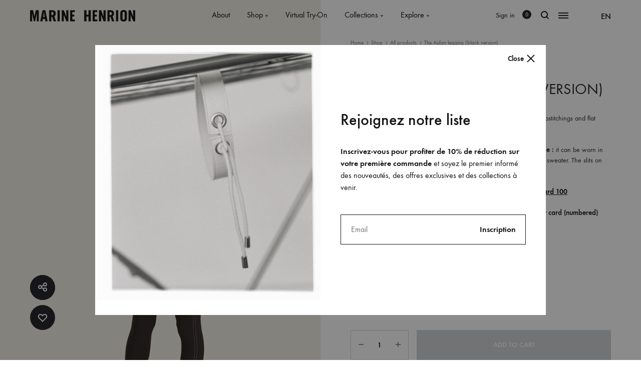

--- FILE ---
content_type: text/html; charset=UTF-8
request_url: https://marinehenrion.com/en/shop/private-sales/the-aidan-legging-black-version/
body_size: 32976
content:
<!doctype html><html
lang=en-US><head><meta
charset="UTF-8"><meta
name="viewport" content="width=device-width, initial-scale=1"><link
rel=profile href=https://gmpg.org/xfn/11><meta
name="yandex-verification" content="7a40d41e9c7cad32"><link
rel=alternate href=//marinehenrion.com/ hreflang=fr-fr><link
rel=canonical href=//marinehenrion.com/ ><meta
name='robots' content='index, follow, max-image-preview:large, max-snippet:-1, max-video-preview:-1'><title>The Aidan legging (black version) | MARINE HENRION ® | Site Officiel</title><link
rel=canonical href=https://marinehenrion.com/en/shop/private-sales/the-aidan-legging-black-version/ ><meta
property="og:locale" content="en_US"><meta
property="og:type" content="article"><meta
property="og:title" content="The Aidan legging (black version) | MARINE HENRION ® | Site Officiel"><meta
property="og:description" content="High waist legging in neoprene with split in both sides, contrasted topstitchings and flat cotton cords to lace around the waist. Also available in white.  The Aidan legging is the minimalist piece to have in your wardrobe : it can be worn in summer with a crop-top or a brassiere, or in winter under an oversized sweater. The slits on the sides highlight the ankle delicately.     Made in France   Made in soft &amp; stretchy neoprene, labeled OEKO-TEX Standard 100  The model measures 1m70 and wears a size XS  Delivered in its Marine Henrion dust-bag, with its authenticity card (numbered)  For more information see the description below"><meta
property="og:url" content="https://marinehenrion.com/en/shop/private-sales/the-aidan-legging-black-version/"><meta
property="og:site_name" content="MARINE HENRION ® | Site Officiel"><meta
property="article:publisher" content="https://facebook.com/marinehenrionparis"><meta
property="article:modified_time" content="2025-03-15T12:10:26+00:00"><meta
property="og:image" content="https://marinehenrion.com/media/images/2021/10/marine-henrion-paris-summer-legging-aidan-noir-cote.jpg"><meta
property="og:image:width" content="800"><meta
property="og:image:height" content="1200"><meta
property="og:image:type" content="image/jpeg"><meta
name="author" content="SUPPORT TECH."><meta
name="twitter:card" content="summary_large_image"><meta
name="twitter:label1" content="Est. reading time"><meta
name="twitter:data1" content="1 minute"> <script type=application/ld+json class=yoast-schema-graph>{"@context":"https://schema.org","@graph":[{"@type":"Organization","@id":"https://marinehenrion.com/en/#organization","name":"MARINE HENRION ® PARIS","url":"https://marinehenrion.com/en/","sameAs":["https://facebook.com/marinehenrionparis"],"logo":{"@type":"ImageObject","inLanguage":"en-US","@id":"https://marinehenrion.com/en/#/schema/logo/image/","url":"https://marinehenrion.com/media/images/2019/12/favicon-marine-henrion.png","contentUrl":"https://marinehenrion.com/media/images/2019/12/favicon-marine-henrion.png","width":200,"height":200,"caption":"MARINE HENRION ® PARIS"},"image":{"@id":"https://marinehenrion.com/en/#/schema/logo/image/"}},{"@type":"WebSite","@id":"https://marinehenrion.com/en/#website","url":"https://marinehenrion.com/en/","name":"MARINE HENRION ® | Site Officiel","description":"Explorez l&#039;univers de Marine Henrion, créatrice français à la mode éthique et minimaliste. Découvrez et commandez dès maintenant les dernières collections.","publisher":{"@id":"https://marinehenrion.com/en/#organization"},"potentialAction":[{"@type":"SearchAction","target":{"@type":"EntryPoint","urlTemplate":"https://marinehenrion.com/en/?s={search_term_string}"},"query-input":"required name=search_term_string"}],"inLanguage":"en-US"},{"@type":"ImageObject","inLanguage":"en-US","@id":"https://marinehenrion.com/en/shop/private-sales/the-aidan-legging-black-version/#primaryimage","url":"https://marinehenrion.com/media/images/2021/10/marine-henrion-paris-summer-legging-aidan-noir-cote.jpg","contentUrl":"https://marinehenrion.com/media/images/2021/10/marine-henrion-paris-summer-legging-aidan-noir-cote.jpg","width":800,"height":1200},{"@type":"WebPage","@id":"https://marinehenrion.com/en/shop/private-sales/the-aidan-legging-black-version/#webpage","url":"https://marinehenrion.com/en/shop/private-sales/the-aidan-legging-black-version/","name":"The Aidan legging (black version) | MARINE HENRION ® | Site Officiel","isPartOf":{"@id":"https://marinehenrion.com/en/#website"},"primaryImageOfPage":{"@id":"https://marinehenrion.com/en/shop/private-sales/the-aidan-legging-black-version/#primaryimage"},"datePublished":"2021-06-14T16:01:03+00:00","dateModified":"2025-03-15T12:10:26+00:00","breadcrumb":{"@id":"https://marinehenrion.com/en/shop/private-sales/the-aidan-legging-black-version/#breadcrumb"},"inLanguage":"en-US","potentialAction":[{"@type":"ReadAction","target":["https://marinehenrion.com/en/shop/private-sales/the-aidan-legging-black-version/"]}]},{"@type":"BreadcrumbList","@id":"https://marinehenrion.com/en/shop/private-sales/the-aidan-legging-black-version/#breadcrumb","itemListElement":[{"@type":"ListItem","position":1,"name":"Home","item":"https://marinehenrion.com/en/"},{"@type":"ListItem","position":2,"name":"Shop","item":"https://marinehenrion.com/en/shop/"},{"@type":"ListItem","position":3,"name":"The Aidan legging (black version)"}]}]}</script> <link
rel=dns-prefetch href=//www.google.com><link
rel=alternate type=application/rss+xml title="MARINE HENRION ® | Site Officiel &raquo; Feed" href=https://marinehenrion.com/en/feed/ ><link
rel=alternate type=application/rss+xml title="MARINE HENRION ® | Site Officiel &raquo; Comments Feed" href=https://marinehenrion.com/en/comments/feed/ ><link
rel='alternate stylesheet' id=powerkit-icons-css  href='https://marinehenrion.com/ext/plugins/powerkit/assets/fonts/powerkit-icons.woff?ver=2.7.8' type=text/css as=font type=font/wof crossorigin><link
rel=stylesheet href=https://marinehenrion.com/data/cache/minify/9f53d.css media=all><style id=rs-plugin-settings-inline-css>#rs-demo-id {}</style><link
rel=stylesheet href=https://marinehenrion.com/data/cache/minify/7360e.css media=all><style id=woocommerce-inline-inline-css>.woocommerce form .form-row .required { visibility: visible; }</style><link
rel=stylesheet href=https://marinehenrion.com/data/cache/minify/43704.css media=all><link
rel=stylesheet id=konte-fonts-css  href='https://fonts.googleapis.com/css?family=Crimson+Text%3A600&#038;subset=latin%2Clatin-ext' type=text/css media=all><link
rel=stylesheet href=https://marinehenrion.com/data/cache/minify/2cb35.css media=all><style id=font-awesome-inline-css>[data-font="FontAwesome"]:before {font-family: 'FontAwesome' !important;content: attr(data-icon) !important;speak: none !important;font-weight: normal !important;font-variant: normal !important;text-transform: none !important;line-height: 1 !important;font-style: normal !important;-webkit-font-smoothing: antialiased !important;-moz-osx-font-smoothing: grayscale !important;}</style><link
rel=stylesheet href=https://marinehenrion.com/data/cache/minify/43f8d.css media=all><style id=konte-inline-css>.site-header.custom, .custom .header-search.icon .search-field:focus, .custom .header-search.icon .search-field.focused { background-color: rgba(255,255,255,0.49); }.topbar {height: 34px}.header-main, .header-v10 .site-branding { height: 60px; }.header-bottom { height: 60px; }.header-mobile {height: 60px}.hamburger-screen-background { background-image: url(https://marinehenrion.com/media/images/2020/10/marine-henrion-paris-campagne-2020-34.jpg); }.site-footer.custom { background-color: rgba(255,255,255,0.49); }</style><link
rel=stylesheet href=https://marinehenrion.com/data/cache/minify/c9e2b.css media=all><!--[if lt IE 9]><link
rel=stylesheet id=vc_lte_ie9-css  href='https://marinehenrion.com/ext/plugins/js_composer/assets/css/vc_lte_ie9.min.css?ver=6.0.5' type=text/css media=screen>
<![endif]--><style id=konte-woocommerce-inline-css>div.product .summary { padding-top: 60px; }.woocommerce div.product.layout-v1 .woocommerce-product-gallery { margin-top: -140px; }.woocommerce div.product.layout-v1 .woocommerce-badges { top: 140px; }.single-product.product-v3 .product-toolbar { top: 60px; }@media (max-width: 1199px) { .woocommerce div.product.layout-v1 .woocommerce-product-gallery { margin-top: 0; } }@media (max-width: 1199px) { .woocommerce div.product.layout-v1 .woocommerce-badges { top: 140px; } }@media (max-width: 991px) { .woocommerce div.product.layout-v1 .woocommerce-badges { top: 100px; } }@media (max-width: 767px) { .woocommerce div.product.layout-v1 .woocommerce-badges { top: 60px; } }.single-product.product-v3 .product-toolbar { top: 60px; }.woocommerce-badge.onsale {background-color: #3ee590}.woocommerce-badge.new {background-color: #ffb453}.woocommerce-badge.featured {background-color: #ff736c}.woocommerce-badge.sold-out {background-color: #838889}</style> <script type=text/template id=tmpl-variation-template>
	<div class=woocommerce-variation-description>{{{ data.variation.variation_description }}}</div>
	<div class=woocommerce-variation-price>{{{ data.variation.price_html }}}</div>
	<div class=woocommerce-variation-availability>{{{ data.variation.availability_html }}}</div>
</script> <script type=text/template id=tmpl-unavailable-variation-template>
	<p>Sorry, this product is unavailable. Please choose a different combination.</p>
</script> <script src=https://marinehenrion.com/data/cache/minify/8c7aa.js></script> <script id=wc-add-to-cart-js-extra>var wc_add_to_cart_params = {"ajax_url":"\/app\/wp-admin\/admin-ajax.php","wc_ajax_url":"\/en\/?wc-ajax=%%endpoint%%","i18n_view_cart":"View cart","cart_url":"https:\/\/marinehenrion.com\/en\/cart\/","is_cart":"","cart_redirect_after_add":"yes"};</script> <script src=https://marinehenrion.com/data/cache/minify/bac63.js></script> <script id=ywaf-frontend-js-extra>/*<![CDATA[*/var ywaf = {"ajax_url":"\/\/marinehenrion.com\/app\/wp-admin\/admin-ajax.php?action=resend_paypal_email&_wpnonce=9f89d82e92"};/*]]>*/</script> <script src=https://marinehenrion.com/data/cache/minify/b6a32.js></script> <script id=wpm-js-extra>var wpm = {"ajax_url":"https:\/\/marinehenrion.com\/app\/wp-admin\/admin-ajax.php"};</script> <script src=https://marinehenrion.com/data/cache/minify/d91d3.js></script> <script id=woocommerce-tokenization-form-js-extra>var wc_tokenization_form_params = {"is_registration_required":"1","is_logged_in":""};</script> <script src=https://marinehenrion.com/data/cache/minify/e3b5b.js></script> <link
rel=https://api.w.org/ href=https://marinehenrion.com/wp-json/ ><link
rel=alternate type=application/json href=https://marinehenrion.com/wp-json/wp/v2/product/24422><link
rel=EditURI type=application/rsd+xml title=RSD href=https://marinehenrion.com/app/xmlrpc.php?rsd><link
rel=wlwmanifest type=application/wlwmanifest+xml href=https://marinehenrion.com/app/wp-includes/wlwmanifest.xml><link
rel=shortlink href='https://marinehenrion.com/?p=24422'><link
rel=alternate type=application/json+oembed href="https://marinehenrion.com/wp-json/oembed/1.0/embed?url=https%3A%2F%2Fmarinehenrion.com%2Fen%2Fshop%2Fall-products%2Fthe-aidan-legging-black-version%2F"><link
rel=alternate type=text/xml+oembed href="https://marinehenrion.com/wp-json/oembed/1.0/embed?url=https%3A%2F%2Fmarinehenrion.com%2Fen%2Fshop%2Fall-products%2Fthe-aidan-legging-black-version%2F&#038;format=xml"> <script>(function(i,s,o,g,r,a,m){i['GoogleAnalyticsObject']=r;i[r]=i[r]||function(){
			(i[r].q=i[r].q||[]).push(arguments)},i[r].l=1*new Date();a=s.createElement(o),
			m=s.getElementsByTagName(o)[0];a.async=1;a.src=g;m.parentNode.insertBefore(a,m)
			})(window,document,'script','https://www.google-analytics.com/analytics.js','ga');
			ga('create', 'UA-154755013-1', 'auto');
			ga('send', 'pageview');</script> <link
rel=alternate href=https://marinehenrion.com/boutique/tous-les-produits/le-legging-aidan-version-noire/ hreflang=fr><link
rel=alternate href=https://marinehenrion.com/en/shop/all-products/the-aidan-legging-black-version/ hreflang=en> <script>jQuery(document).ready(function($) {
        $('img[title]').each(function() { $(this).removeAttr('title'); });
   });</script> <style>@media (min-width: 992px) {
.pk-coming-soon-content:first-child:last-child {
padding: 0px !important;
height: 660px !important;}

}</style><link
media=all href="https://marinehenrion.com/ext/themes/MHPARIS/style.css?hash=02122025025606"  rel=stylesheet><link
media=all href="https://marinehenrion.com/ext/themes/MHPARIS/responsives.css?hash=02122025025606"  rel=stylesheet><style>#topbar .topbar-text {
text-transform: uppercase !important;
width: 100% !important;
text-align: center !important;}	
#topbar.topbar.light {
background-color: #f4f5f6;
border-bottom: 1px solid #ddd;}
#topbar .topbar-right-items,
#campaign-bar.campaign-bar,
.woocommerce .wc-tabs .additional_information_tab {
display: none !important;}</style><meta
name="facebook-domain-verification" content="iwysyongnh49vre2ozs5tmex5b7iet">
 <script>!function(f,b,e,v,n,t,s)
{if(f.fbq)return;n=f.fbq=function(){n.callMethod?
n.callMethod.apply(n,arguments):n.queue.push(arguments)};
if(!f._fbq)f._fbq=n;n.push=n;n.loaded=!0;n.version='2.0';
n.queue=[];t=b.createElement(e);t.async=!0;
t.src=v;s=b.getElementsByTagName(e)[0];
s.parentNode.insertBefore(t,s)}(window, document,'script',
'https://connect.facebook.net/en_US/fbevents.js');
fbq('init', '145115797750987');
fbq('track', 'PageView');</script> <noscript><img
height=1 width=1 style=display:none
src="https://www.facebook.com/tr?id=145115797750987&ev=PageView&noscript=1"></noscript><noscript><style>.woocommerce-product-gallery{ opacity: 1 !important; }</style></noscript>
 <script>window.wpmDataLayer = window.wpmDataLayer || {}
			window.wpmDataLayer = {"cart":{},"cart_item_keys":{},"orderDeduplication":true,"position":1,"viewItemListTrigger":{"testMode":false,"backgroundColor":"green","opacity":0.5,"repeat":true,"timeout":1000,"threshold":0.8},"version":{"number":"1.17.11","pro":false},"pixels":{"google":{"linker":{"settings":null},"user_id":false,"ads":{"conversionIds":{"AW-668312515":""},"dynamic_remarketing":{"status":true,"id_type":"post_id","send_events_with_parent_ids":true},"google_business_vertical":"retail","phone_conversion_label":"","phone_conversion_number":""},"analytics":{"universal":{"property_id":"UA-154755013-1","parameters":{"anonymize_ip":true,"link_attribution":false},"mp_active":false},"ga4":{"measurement_id":"G-6CY64E2307","parameters":{},"mp_active":false,"debug_mode":false},"id_type":"post_id","eec":false},"optimize":{"container_id":"OPT-K3X9ZJX"}},"facebook":{"pixel_id":"1168061826921062","dynamic_remarketing":{"id_type":"post_id"},"capi":false}},"shop":{"list_name":"Product | The Aidan legging (black version)","list_id":"product_the-aidan-legging-black-version","page_type":"product","product_type":"variable","currency":"EUR","cookie_consent_mgmt":{"explicit_consent":false}},"general":{"variationsOutput":true,"userLoggedIn":false},"user":[]};</script> <meta
name="pm-dataLayer-meta" content="24422" class="wpmProductId"
data-id="24422"> <script>(window.wpmDataLayer = window.wpmDataLayer || {}).products             = window.wpmDataLayer.products || {}
			window.wpmDataLayer.products[24422] = {"id":"24422","sku":"","price":300,"brand":"","quantity":1,"dyn_r_ids":{"post_id":"24422","sku":24422,"gpf":"woocommerce_gpf_24422","gla":"gla_24422"},"isVariable":true,"name":"The Aidan legging (black version)","category":["Spring / Summer guide","Bottoms","All products","Loungewear"],"isVariation":false};</script> <meta
name="pm-dataLayer-meta" content="29022" class="wpmProductId"
data-id="29022"> <script>(window.wpmDataLayer = window.wpmDataLayer || {}).products             = window.wpmDataLayer.products || {}
			window.wpmDataLayer.products[29022] = {"id":"29022","sku":"","price":300,"brand":"","quantity":1,"dyn_r_ids":{"post_id":"29022","sku":29022,"gpf":"woocommerce_gpf_29022","gla":"gla_29022"},"isVariable":false,"name":"The Aidan legging (black version)","parentId_dyn_r_ids":{"post_id":"24422","sku":24422,"gpf":"woocommerce_gpf_24422","gla":"gla_24422"},"parentId":24422,"variant":"Taille: xxl","category":["Spring / Summer guide","Bottoms","All products","Loungewear"],"isVariation":true};</script> <meta
name="pm-dataLayer-meta" content="29024" class="wpmProductId"
data-id="29024"> <script>(window.wpmDataLayer = window.wpmDataLayer || {}).products             = window.wpmDataLayer.products || {}
			window.wpmDataLayer.products[29024] = {"id":"29024","sku":"","price":300,"brand":"","quantity":1,"dyn_r_ids":{"post_id":"29024","sku":29024,"gpf":"woocommerce_gpf_29024","gla":"gla_29024"},"isVariable":false,"name":"The Aidan legging (black version)","parentId_dyn_r_ids":{"post_id":"24422","sku":24422,"gpf":"woocommerce_gpf_24422","gla":"gla_24422"},"parentId":24422,"variant":"Taille: xxxl","category":["Spring / Summer guide","Bottoms","All products","Loungewear"],"isVariation":true};</script> <meta
name="pm-dataLayer-meta" content="29026" class="wpmProductId"
data-id="29026"> <script>(window.wpmDataLayer = window.wpmDataLayer || {}).products             = window.wpmDataLayer.products || {}
			window.wpmDataLayer.products[29026] = {"id":"29026","sku":"","price":300,"brand":"","quantity":1,"dyn_r_ids":{"post_id":"29026","sku":29026,"gpf":"woocommerce_gpf_29026","gla":"gla_29026"},"isVariable":false,"name":"The Aidan legging (black version)","parentId_dyn_r_ids":{"post_id":"24422","sku":24422,"gpf":"woocommerce_gpf_24422","gla":"gla_24422"},"parentId":24422,"variant":"Taille: xxxxl","category":["Spring / Summer guide","Bottoms","All products","Loungewear"],"isVariation":true};</script> <meta
name="pm-dataLayer-meta" content="24423" class="wpmProductId"
data-id="24423"> <script>(window.wpmDataLayer = window.wpmDataLayer || {}).products             = window.wpmDataLayer.products || {}
			window.wpmDataLayer.products[24423] = {"id":"24423","sku":"","price":300,"brand":"","quantity":1,"dyn_r_ids":{"post_id":"24423","sku":24423,"gpf":"woocommerce_gpf_24423","gla":"gla_24423"},"isVariable":false,"name":"The Aidan legging (black version)","parentId_dyn_r_ids":{"post_id":"24422","sku":24422,"gpf":"woocommerce_gpf_24422","gla":"gla_24422"},"parentId":24422,"variant":"Taille: l-xl","category":["Spring / Summer guide","Bottoms","All products","Loungewear"],"isVariation":true};</script> <meta
name="pm-dataLayer-meta" content="24424" class="wpmProductId"
data-id="24424"> <script>(window.wpmDataLayer = window.wpmDataLayer || {}).products             = window.wpmDataLayer.products || {}
			window.wpmDataLayer.products[24424] = {"id":"24424","sku":"","price":300,"brand":"","quantity":1,"dyn_r_ids":{"post_id":"24424","sku":24424,"gpf":"woocommerce_gpf_24424","gla":"gla_24424"},"isVariable":false,"name":"The Aidan legging (black version)","parentId_dyn_r_ids":{"post_id":"24422","sku":24422,"gpf":"woocommerce_gpf_24422","gla":"gla_24422"},"parentId":24422,"variant":"Taille: m-l","category":["Spring / Summer guide","Bottoms","All products","Loungewear"],"isVariation":true};</script> <meta
name="pm-dataLayer-meta" content="24425" class="wpmProductId"
data-id="24425"> <script>(window.wpmDataLayer = window.wpmDataLayer || {}).products             = window.wpmDataLayer.products || {}
			window.wpmDataLayer.products[24425] = {"id":"24425","sku":"","price":300,"brand":"","quantity":1,"dyn_r_ids":{"post_id":"24425","sku":24425,"gpf":"woocommerce_gpf_24425","gla":"gla_24425"},"isVariable":false,"name":"The Aidan legging (black version)","parentId_dyn_r_ids":{"post_id":"24422","sku":24422,"gpf":"woocommerce_gpf_24422","gla":"gla_24422"},"parentId":24422,"variant":"Taille: s-m","category":["Spring / Summer guide","Bottoms","All products","Loungewear"],"isVariation":true};</script> <link
rel=icon href=https://marinehenrion.com/media/images/2019/12/favicon-marine-henrion-150x150.png sizes=32x32><link
rel=icon href=https://marinehenrion.com/media/images/2019/12/favicon-marine-henrion.png sizes=192x192><link
rel=apple-touch-icon href=https://marinehenrion.com/media/images/2019/12/favicon-marine-henrion.png><meta
name="msapplication-TileImage" content="https://marinehenrion.com/media/images/2019/12/favicon-marine-henrion.png"> <script>function setREVStartSize(e){			
			try {								
				var pw = document.getElementById(e.c).parentNode.offsetWidth,
					newh;
				pw = pw===0 || isNaN(pw) ? window.innerWidth : pw;
				e.tabw = e.tabw===undefined ? 0 : parseInt(e.tabw);
				e.thumbw = e.thumbw===undefined ? 0 : parseInt(e.thumbw);
				e.tabh = e.tabh===undefined ? 0 : parseInt(e.tabh);
				e.thumbh = e.thumbh===undefined ? 0 : parseInt(e.thumbh);
				e.tabhide = e.tabhide===undefined ? 0 : parseInt(e.tabhide);
				e.thumbhide = e.thumbhide===undefined ? 0 : parseInt(e.thumbhide);
				e.mh = e.mh===undefined || e.mh=="" || e.mh==="auto" ? 0 : parseInt(e.mh,0);		
				if(e.layout==="fullscreen" || e.l==="fullscreen") 						
					newh = Math.max(e.mh,window.innerHeight);				
				else{					
					e.gw = Array.isArray(e.gw) ? e.gw : [e.gw];
					for (var i in e.rl) if (e.gw[i]===undefined || e.gw[i]===0) e.gw[i] = e.gw[i-1];					
					e.gh = e.el===undefined || e.el==="" || (Array.isArray(e.el) && e.el.length==0)? e.gh : e.el;
					e.gh = Array.isArray(e.gh) ? e.gh : [e.gh];
					for (var i in e.rl) if (e.gh[i]===undefined || e.gh[i]===0) e.gh[i] = e.gh[i-1];
										
					var nl = new Array(e.rl.length),
						ix = 0,						
						sl;					
					e.tabw = e.tabhide>=pw ? 0 : e.tabw;
					e.thumbw = e.thumbhide>=pw ? 0 : e.thumbw;
					e.tabh = e.tabhide>=pw ? 0 : e.tabh;
					e.thumbh = e.thumbhide>=pw ? 0 : e.thumbh;					
					for (var i in e.rl) nl[i] = e.rl[i]<window.innerWidth ? 0 : e.rl[i];
					sl = nl[0];									
					for (var i in nl) if (sl>nl[i] && nl[i]>0) { sl = nl[i]; ix=i;}															
					var m = pw>(e.gw[ix]+e.tabw+e.thumbw) ? 1 : (pw-(e.tabw+e.thumbw)) / (e.gw[ix]);					

					newh =  (e.type==="carousel" && e.justify==="true" ? e.gh[ix] : (e.gh[ix] * m)) + (e.tabh + e.thumbh);
				}			
				
				if(window.rs_init_css===undefined) window.rs_init_css = document.head.appendChild(document.createElement("style"));					
				document.getElementById(e.c).height = newh;
				window.rs_init_css.innerHTML += "#"+e.c+"_wrapper { height: "+newh+"px }";				
			} catch(e){
				console.log("Failure at Presize of Slider:" + e)
			}					   
		  };</script> <style id=kirki-inline-styles>/* cyrillic-ext */
@font-face {
  font-family: 'Fjalla One';
  font-style: normal;
  font-weight: 400;
  font-display: swap;
  src: url(https://marinehenrion.com/data/fonts/fjalla-one/font) format('woff');
  unicode-range: U+0460-052F, U+1C80-1C8A, U+20B4, U+2DE0-2DFF, U+A640-A69F, U+FE2E-FE2F;
}
/* vietnamese */
@font-face {
  font-family: 'Fjalla One';
  font-style: normal;
  font-weight: 400;
  font-display: swap;
  src: url(https://marinehenrion.com/data/fonts/fjalla-one/font) format('woff');
  unicode-range: U+0102-0103, U+0110-0111, U+0128-0129, U+0168-0169, U+01A0-01A1, U+01AF-01B0, U+0300-0301, U+0303-0304, U+0308-0309, U+0323, U+0329, U+1EA0-1EF9, U+20AB;
}
/* latin-ext */
@font-face {
  font-family: 'Fjalla One';
  font-style: normal;
  font-weight: 400;
  font-display: swap;
  src: url(https://marinehenrion.com/data/fonts/fjalla-one/font) format('woff');
  unicode-range: U+0100-02BA, U+02BD-02C5, U+02C7-02CC, U+02CE-02D7, U+02DD-02FF, U+0304, U+0308, U+0329, U+1D00-1DBF, U+1E00-1E9F, U+1EF2-1EFF, U+2020, U+20A0-20AB, U+20AD-20C0, U+2113, U+2C60-2C7F, U+A720-A7FF;
}
/* latin */
@font-face {
  font-family: 'Fjalla One';
  font-style: normal;
  font-weight: 400;
  font-display: swap;
  src: url(https://marinehenrion.com/data/fonts/fjalla-one/font) format('woff');
  unicode-range: U+0000-00FF, U+0131, U+0152-0153, U+02BB-02BC, U+02C6, U+02DA, U+02DC, U+0304, U+0308, U+0329, U+2000-206F, U+20AC, U+2122, U+2191, U+2193, U+2212, U+2215, U+FEFF, U+FFFD;
}/* cyrillic-ext */
@font-face {
  font-family: 'Fjalla One';
  font-style: normal;
  font-weight: 400;
  font-display: swap;
  src: url(https://marinehenrion.com/data/fonts/fjalla-one/font) format('woff');
  unicode-range: U+0460-052F, U+1C80-1C8A, U+20B4, U+2DE0-2DFF, U+A640-A69F, U+FE2E-FE2F;
}
/* vietnamese */
@font-face {
  font-family: 'Fjalla One';
  font-style: normal;
  font-weight: 400;
  font-display: swap;
  src: url(https://marinehenrion.com/data/fonts/fjalla-one/font) format('woff');
  unicode-range: U+0102-0103, U+0110-0111, U+0128-0129, U+0168-0169, U+01A0-01A1, U+01AF-01B0, U+0300-0301, U+0303-0304, U+0308-0309, U+0323, U+0329, U+1EA0-1EF9, U+20AB;
}
/* latin-ext */
@font-face {
  font-family: 'Fjalla One';
  font-style: normal;
  font-weight: 400;
  font-display: swap;
  src: url(https://marinehenrion.com/data/fonts/fjalla-one/font) format('woff');
  unicode-range: U+0100-02BA, U+02BD-02C5, U+02C7-02CC, U+02CE-02D7, U+02DD-02FF, U+0304, U+0308, U+0329, U+1D00-1DBF, U+1E00-1E9F, U+1EF2-1EFF, U+2020, U+20A0-20AB, U+20AD-20C0, U+2113, U+2C60-2C7F, U+A720-A7FF;
}
/* latin */
@font-face {
  font-family: 'Fjalla One';
  font-style: normal;
  font-weight: 400;
  font-display: swap;
  src: url(https://marinehenrion.com/data/fonts/fjalla-one/font) format('woff');
  unicode-range: U+0000-00FF, U+0131, U+0152-0153, U+02BB-02BC, U+02C6, U+02DA, U+02DC, U+0304, U+0308, U+0329, U+2000-206F, U+20AC, U+2122, U+2191, U+2193, U+2212, U+2215, U+FEFF, U+FFFD;
}/* cyrillic-ext */
@font-face {
  font-family: 'Fjalla One';
  font-style: normal;
  font-weight: 400;
  font-display: swap;
  src: url(https://marinehenrion.com/data/fonts/fjalla-one/font) format('woff');
  unicode-range: U+0460-052F, U+1C80-1C8A, U+20B4, U+2DE0-2DFF, U+A640-A69F, U+FE2E-FE2F;
}
/* vietnamese */
@font-face {
  font-family: 'Fjalla One';
  font-style: normal;
  font-weight: 400;
  font-display: swap;
  src: url(https://marinehenrion.com/data/fonts/fjalla-one/font) format('woff');
  unicode-range: U+0102-0103, U+0110-0111, U+0128-0129, U+0168-0169, U+01A0-01A1, U+01AF-01B0, U+0300-0301, U+0303-0304, U+0308-0309, U+0323, U+0329, U+1EA0-1EF9, U+20AB;
}
/* latin-ext */
@font-face {
  font-family: 'Fjalla One';
  font-style: normal;
  font-weight: 400;
  font-display: swap;
  src: url(https://marinehenrion.com/data/fonts/fjalla-one/font) format('woff');
  unicode-range: U+0100-02BA, U+02BD-02C5, U+02C7-02CC, U+02CE-02D7, U+02DD-02FF, U+0304, U+0308, U+0329, U+1D00-1DBF, U+1E00-1E9F, U+1EF2-1EFF, U+2020, U+20A0-20AB, U+20AD-20C0, U+2113, U+2C60-2C7F, U+A720-A7FF;
}
/* latin */
@font-face {
  font-family: 'Fjalla One';
  font-style: normal;
  font-weight: 400;
  font-display: swap;
  src: url(https://marinehenrion.com/data/fonts/fjalla-one/font) format('woff');
  unicode-range: U+0000-00FF, U+0131, U+0152-0153, U+02BB-02BC, U+02C6, U+02DA, U+02DC, U+0304, U+0308, U+0329, U+2000-206F, U+20AC, U+2122, U+2191, U+2193, U+2212, U+2215, U+FEFF, U+FFFD;
}</style><noscript><style>.wpb_animate_when_almost_visible { opacity: 1; }</style></noscript></head><body
data-rsssl=1 class="product-template-default single single-product postid-24422 wp-embed-responsive theme-konte woocommerce woocommerce-page woocommerce-no-js no-sidebar wpb-js-composer js-comp-ver-6.0.5 vc_responsive woocommerce-active product-v5"><div
id=svg-defs class="svg-defs hidden"><svg
xmlns=http://www.w3.org/2000/svg xmlns:xlink=http://www.w3.org/1999/xlink><symbol
viewBox="2 2 10 10" id=arrow-breadcrumb><path
d="M9.156 7l-2.5 3.125-.669-.536L8.058 7 5.987 4.411l.669-.536z"/><path
fill=none d="M2 2h10v10H2z"/></symbol><symbol
viewBox="0 0 32 32" id=arrow-down><path
fill=none d="M0 0h32v32H0z"/><path
d="M17 18V4h-2v14H9l7 10 7-10h-6zm-1.04 6.512L12.841 20H19.079l-3.119 4.512z"/></symbol><symbol
viewBox="0 0 14 14" id=arrow-dropdown><path
d="M7 10.773L1.531 6.398l.938-1.171L7 8.851l4.531-3.624.938 1.171z"/><path
fill=none d="M0 0h14v14H0z"/></symbol><symbol
viewBox="0 0 32 32" id=arrow-left><path
fill=none d="M0 0h32v32H0z"/><path
d="M14 17h14v-2H14V9L4 16l10 7v-6zm-6.512-1.04L12 12.841V19.079L7.488 15.96z"/></symbol><symbol
viewBox="0 0 24 24" id=cart><path
fill=none d="M0 0h24v24H0z"/><path
d="M19 10h-3V7c0-2.206-1.794-4-4-4S8 4.794 8 7v3H5c-.55 0-.908.441-.797.979l1.879 9.042c.112.538.654.979 1.204.979h9.429c.55 0 1.092-.441 1.203-.979l1.879-9.042C19.908 10.441 19.55 10 19 10zm-9-3c0-1.103.897-2 2-2s2 .897 2 2v3h-4V7zm6.087 12H7.913l-1.455-7h11.313l-1.684 7z"/></symbol><symbol
viewBox="0 0 12 12" id=check-checkbox><path
d="M4.177 10.543L.434 6.8l1.132-1.132 2.611 2.611 6.258-6.256 1.13 1.132z"/></symbol><symbol
viewBox="0 0 24 24" id=close><path
fill=none d="M0 0h24v24H0z"/><path
d="M19.778 5.636l-1.414-1.414L12 10.586 5.636 4.222 4.222 5.636 10.586 12l-6.364 6.364 1.414 1.414L12 13.414l6.364 6.364 1.414-1.414L13.414 12z"/></symbol><symbol
viewBox="0 0 18 18" id=close-mini><path
fill=none d="M0 0h18v18H0z"/><path
d="M11.576 5.576L9 8.152 6.424 5.576l-.848.848L8.152 9l-2.576 2.576.848.848L9 9.848l2.576 2.576.848-.848L9.848 9l2.576-2.576z"/><path
d="M9 1a8 8 0 1 0 0 16A8 8 0 0 0 9 1zm0 15c-3.86 0-7-3.14-7-7s3.14-7 7-7 7 3.14 7 7-3.14 7-7 7z"/></symbol><symbol
viewBox="0 0 16 16" id=comment><path
fill=none d="M0 0h16v16H0z"/><path
d="M13 3v8.826l-1.849-1.585L10.87 10H3V3h10m1-1H2v9h8.5l3.5 3V2z"/></symbol><symbol
viewBox="0 0 40 40" id=error><path
d="M20 0C8.972 0 0 8.972 0 20s8.972 20 20 20 20-8.972 20-20S31.028 0 20 0zm0 38c-9.925 0-18-8.075-18-18S10.075 2 20 2s18 8.075 18 18-8.075 18-18 18z"/><path
d="M25.293 13.293L20 18.586l-5.293-5.293-1.414 1.414L18.586 20l-5.293 5.293 1.414 1.414L20 21.414l5.293 5.293 1.414-1.414L21.414 20l5.293-5.293z"/></symbol><symbol
viewBox="0 0 24 24" id=eye><circle
cx=12 cy=12 r=2 /><path
d="M16.466 6.748C15.238 5.583 13.619 5 12 5s-3.238.583-4.466 1.748L2 12l5.534 5.252C8.762 18.417 10.381 19 12 19s3.238-.583 4.466-1.748L22 12l-5.534-5.252zm-1.377 9.053C14.274 16.574 13.177 17 12 17s-2.274-.426-3.089-1.199L4.905 12 8.91 8.199C9.726 7.426 10.823 7 12 7s2.274.426 3.089 1.199L19.095 12l-4.006 3.801z"/><path
fill=none d="M0 0h24v24H0z"/></symbol><symbol
viewBox="0 0 24 24" id=filter><path
fill=none d="M0 0h24v24H0z"/><path
d="M9.859 7A3.991 3.991 0 0 0 6 4a4 4 0 0 0 0 8c1.862 0 3.412-1.278 3.859-3H22V7H9.859zM6 10a1.994 1.994 0 0 1-1.723-1C4.106 8.705 4 8.366 4 8s.106-.705.277-1c.347-.595.985-1 1.723-1s1.376.405 1.723 1c.171.295.277.634.277 1s-.106.705-.277 1c-.347.595-.985 1-1.723 1zM13 12a3.991 3.991 0 0 0-3.859 3H2v2h7.141c.446 1.722 1.997 3 3.859 3s3.412-1.278 3.859-3H22v-2h-5.141A3.991 3.991 0 0 0 13 12zm0 6a1.994 1.994 0 0 1-1.723-1c-.171-.295-.277-.634-.277-1s.106-.705.277-1c.346-.595.984-1 1.723-1s1.376.405 1.723 1c.171.295.277.634.277 1s-.106.705-.277 1c-.347.595-.985 1-1.723 1z"/></symbol><symbol
viewBox="0 0 20 20" id=gallery><path
d="M15 13H1V3h14v10zM3 11h10V5H3v6z"/><path
d="M19 17H6v-2h11V8h2z"/><path
fill=none d="M0 0h20v20H0z"/></symbol><symbol
viewBox="0 0 24 24" id=heart><path
d="M16.243 3.843c-1.28 0-2.559.488-3.536 1.464L12 6.015l-.707-.707c-.976-.976-2.256-1.464-3.536-1.464s-2.559.487-3.535 1.464a5 5 0 0 0 0 7.071L6.343 14.5l2.121 2.121L12 20.157l3.536-3.536 2.121-2.121 2.121-2.121a5 5 0 0 0-3.535-8.536z"/><path
fill=none d="M0 0h24v24H0z"/></symbol><symbol
viewBox="0 0 24 24" id=heart-o><path
d="M16.243 5.843c.801 0 1.555.312 2.121.879a3.003 3.003 0 0 1 0 4.243l-2.121 2.121-2.121 2.121L12 17.328l-2.121-2.121-2.121-2.121-2.121-2.121a2.98 2.98 0 0 1-.879-2.121c0-.801.312-1.555.879-2.121a2.98 2.98 0 0 1 2.121-.879c.801 0 1.555.312 2.121.879l.707.707L12 8.843l1.414-1.414.707-.707a2.98 2.98 0 0 1 2.122-.879m0-2c-1.28 0-2.559.488-3.536 1.464L12 6.015l-.707-.707c-.976-.976-2.256-1.464-3.536-1.464s-2.559.487-3.535 1.464a5 5 0 0 0 0 7.071L6.343 14.5l2.121 2.121L12 20.157l3.536-3.536 2.121-2.121 2.121-2.121a5 5 0 0 0-3.535-8.536z"/><path
fill=none d="M0 0h24v24H0z"/></symbol><symbol
viewBox="0 0 40 40" id=information><path
d="M20 40C8.972 40 0 31.028 0 20S8.972 0 20 0s20 8.972 20 20-8.972 20-20 20zm0-38C10.075 2 2 10.075 2 20s8.075 18 18 18 18-8.075 18-18S29.925 2 20 2z"/><path
d="M19 16h2v12h-2zM19 12h2v2h-2z"/></symbol><symbol
viewBox="0 0 16 16" id=left><path
fill=none d="M0 0h16v16H0z"/><path
d="M8.394 13.941L4.073 8l4.321-5.941 1.212.882L5.927 8l3.679 5.059z"/></symbol><symbol
viewBox="0 0 24 24" id=menu><path
fill=none d="M0 0h24v24H0z"/><path
d="M2 6h20v2H2zM2 16h20v2H2zM2 11h20v2H2z"/></symbol><symbol
viewBox="0 0 16 16" id=minus><path
fill=none d="M0 0h16v16H0z"/><path
d="M3 7h10v2H3z"/></symbol><symbol
viewBox="0 0 16 16" id=plus><path
fill=none d="M0 0h16v16H0z"/><path
d="M13 7H9V3H7v4H3v2h4v4h2V9h4z"/></symbol><symbol
viewBox="3.5 4.5 16 16" id=plus-mini><path
fill=none d="M3.5 4.5h16v16h-16z"/><path
d="M15.5 11.5h-3v-3h-2v3h-3v2h3v3h2v-3h3z"/></symbol><symbol
viewBox="0 0 24 24" id=plus-zoom><path
fill=none d="M0 0h24v24H0z"/><path
d="M20 11h-7V4h-2v7H4v2h7v7h2v-7h7z"/></symbol><symbol
viewBox="0 0 16 16" id=right><path
fill=none d="M0 0h16v16H0z"/><path
d="M7.606 13.941L11.927 8 7.606 2.059l-1.212.882L10.073 8l-3.679 5.059z"/></symbol><symbol
viewBox="0 0 24 24" id=search><path
fill=none d="M0 0h24v24H0z"/><path
d="M20 18.586l-3.402-3.402A6.953 6.953 0 0 0 18 11c0-3.86-3.141-7-7-7-3.86 0-7 3.14-7 7 0 3.859 3.14 7 7 7 1.57 0 3.015-.526 4.184-1.402L18.586 20 20 18.586zM6 11c0-2.757 2.243-5 5-5s5 2.243 5 5-2.243 5-5 5-5-2.243-5-5z"/></symbol><symbol
viewBox="0 0 16 16" id=share><path
d="M7 2.957V10h1V2.957l1.646 1.647.708-.708L7.5 1.043 4.646 3.896l.708.708z"/><path
d="M10 6v1h1v6H4V7h1V6H3v8h9V6z"/><path
fill=none d="M0 0h16v16H0z"/></symbol><symbol
viewBox="0 0 24 24" id=shop-bag><path
fill=none d="M0 0h24v24H0z"/><path
d="M20.958 19.465l-.906-14.969a1.613 1.613 0 0 0-1.59-1.492H5.507c-.835 0-1.541.668-1.592 1.492l-.913 14.969c-.05.821.58 1.492 1.408 1.492H19.55a1.39 1.39 0 0 0 1.41-1.492zm-15.926-.503L5.884 5h12.2l.845 13.963H5.032z"/><path
d="M13.97 6.993v2.52c0 .146-.06.447-.232.734-.286.476-.801.763-1.763.763-.961 0-1.477-.286-1.762-.763a1.594 1.594 0 0 1-.232-.735V6.993H7.986v2.52c0 .475.127 1.11.516 1.76.649 1.083 1.817 1.732 3.473 1.732 1.657 0 2.825-.65 3.474-1.732a3.473 3.473 0 0 0 .516-1.76v-2.52H13.97z"/></symbol><symbol
viewBox="0 0 24 24" id=shop-bag-2><path
fill=none d="M0 0h24v24H0z"/><path
d="M18.395 3H4.87a.847.847 0 0 0-.847.847v16.27c0 .467.378.847.846.847h13.527c.469 0 .848-.38.848-.846V3.847A.848.848 0 0 0 18.395 3zm-.847 16.27H5.715V4.694H17.55V19.27z"/><path
d="M11.631 14.657a4.31 4.31 0 0 0 4.304-4.304V6.895a.847.847 0 1 0-1.693 0v3.458a2.615 2.615 0 0 1-2.611 2.61 2.614 2.614 0 0 1-2.611-2.61V6.895a.847.847 0 0 0-1.694 0v3.458a4.311 4.311 0 0 0 4.305 4.304z"/></symbol><symbol
viewBox="0 0 24 24" id=shop-bag-3><path
fill=none d="M0 0h24v24H0z"/><path
d="M18.388 19.768l-.81-12.346a1.071 1.071 0 0 0-1.069-1.001h-1.384A3.432 3.432 0 0 0 11.696 3a3.432 3.432 0 0 0-3.428 3.421H6.884c-.565 0-1.032.438-1.07 1.001l-.812 12.392a1.072 1.072 0 0 0 1.07 1.141h11.25a1.071 1.071 0 0 0 1.066-1.187zM11.696 5.143c.707 0 1.282.573 1.286 1.278h-2.571a1.287 1.287 0 0 1 1.285-1.278zm-4.48 13.67l.671-10.25h7.619l.672 10.25H7.215z"/></symbol><symbol
viewBox="0 0 24 24" id=shop-bag-4><path
fill=none d="M0 0h24v24H0z"/><path
d="M18.633 20.101L18.09 8.143a.818.818 0 0 0-.817-.78h-2.455V6c0-1.654-1.346-3-3-3s-3 1.346-3 3v1.362H6.364a.818.818 0 0 0-.818.781l-.545 12.002a.818.818 0 0 0 .817.855H17.82a.818.818 0 0 0 .814-.899zm-8.179-14.1c0-.753.612-1.365 1.364-1.365.752 0 1.364.612 1.364 1.364v1.362h-2.728V6zm-3.78 13.363l.471-10.365h1.673v.818a.818.818 0 0 0 1.636 0v-.818h2.728v.818a.818.818 0 0 0 1.636 0v-.818h1.673l.47 10.365H6.675z"/></symbol><symbol
viewBox="0 0 24 24" id=shop-bag-5><path
fill=none d="M0 0h24v24H0z"/><path
d="M19.311 20.091L18.256 8.486a.794.794 0 0 0-.79-.723h-2.383V5.912A2.915 2.915 0 0 0 12.171 3 2.915 2.915 0 0 0 9.26 5.912v1.851H6.877a.794.794 0 0 0-.79.723l-1.06 11.648a.794.794 0 0 0 .791.866H18.525a.794.794 0 0 0 .786-.909zm-8.463-14.18c0-.729.594-1.323 1.323-1.323.73 0 1.324.594 1.324 1.324v1.851h-2.647V5.912zm-4.16 13.5l.914-10.06h9.138l.915 10.06H6.688z"/><path
d="M10.615 10.643a.801.801 0 0 0-.561-.233.801.801 0 0 0-.562.233.8.8 0 0 0-.232.562.8.8 0 0 0 .232.561.801.801 0 0 0 .562.232.8.8 0 0 0 .561-.232.799.799 0 0 0 .233-.561.799.799 0 0 0-.233-.562zM14.85 10.643a.801.801 0 0 0-.561-.233.8.8 0 0 0-.562.233.8.8 0 0 0-.232.562.8.8 0 0 0 .232.561.8.8 0 0 0 .562.232.8.8 0 0 0 .562-.232.8.8 0 0 0 .232-.561.8.8 0 0 0-.232-.562z"/></symbol><symbol
viewBox="0 0 24 24" id=shop-cart><path
fill=none d="M0 0h24v24H0z"/><path
d="M20.347 6.057a.818.818 0 0 0-.656-.33H7.09l-.222-2A.818.818 0 0 0 6.054 3H3.873a.818.818 0 0 0 0 1.636h1.45l.22 1.99.003.021.786 7.08a.818.818 0 0 0 .813.728H17.57c.362 0 .68-.238.784-.584l2.122-7.091a.818.818 0 0 0-.128-.723zm-3.387 6.761H7.878l-.606-5.454h11.32l-1.632 5.454zM8.782 16.09a2.457 2.457 0 0 0-2.455 2.455A2.457 2.457 0 0 0 8.782 21a2.457 2.457 0 0 0 2.454-2.455 2.457 2.457 0 0 0-2.454-2.454zm0 3.274a.82.82 0 0 1 0-1.637.82.82 0 0 1 0 1.637zM15.273 16.09a2.457 2.457 0 0 0-2.455 2.455A2.457 2.457 0 0 0 15.273 21a2.457 2.457 0 0 0 2.454-2.455 2.457 2.457 0 0 0-2.454-2.454zm0 3.274a.82.82 0 0 1 0-1.637.82.82 0 0 1 0 1.637z"/></symbol><symbol
viewBox="0 0 24 24" id=socials><path
d="M17 13c-1.2 0-2.266.542-3 1.382l-3.091-1.546c.058-.27.091-.549.091-.836 0-.287-.033-.566-.091-.836L14 9.618c.734.84 1.8 1.382 3 1.382 2.206 0 4-1.794 4-4s-1.794-4-4-4-4 1.794-4 4c0 .287.033.566.091.836L10 9.382A3.975 3.975 0 0 0 7 8c-2.206 0-4 1.794-4 4s1.794 4 4 4c1.2 0 2.266-.542 3-1.382l3.091 1.546c-.058.27-.091.549-.091.836 0 2.206 1.794 4 4 4s4-1.794 4-4-1.794-4-4-4zm0-8c1.103 0 2 .897 2 2s-.897 2-2 2-2-.897-2-2 .897-2 2-2zM7 14c-1.103 0-2-.897-2-2s.897-2 2-2 2 .897 2 2-.897 2-2 2zm10 5c-1.103 0-2-.897-2-2s.897-2 2-2 2 .897 2 2-.897 2-2 2z"/><path
fill=none d="M0 0h24v24H0z"/></symbol><symbol
viewBox="0 0 12 12" id=star><path
fill=none d="M0 0h12v12H0z"/><path
d="M6 1l1.18 3.82L11 5 7.91 7.18 9.09 11 6 8.639 2.91 11l1.18-3.82L1 5l3.82-.18z"/></symbol><symbol
viewBox="0 0 40 40" id=success><path
d="M20 40C8.972 40 0 31.028 0 20S8.972 0 20 0s20 8.972 20 20-8.972 20-20 20zm0-38C10.075 2 2 10.075 2 20s8.075 18 18 18 18-8.075 18-18S29.925 2 20 2z"/><path
d="M18 27.414l-6.707-6.707 1.414-1.414L18 24.586l11.293-11.293 1.414 1.414z"/></symbol><symbol
viewBox="0 0 20 20" id=video><path
fill=none d="M0 0h20v20H0z"/><path
d="M5 4l10 6-10 6z"/></symbol><symbol
viewBox="0 0 40 40" id=warning><path
d="M20 40C8.972 40 0 31.028 0 20S8.972 0 20 0s20 8.972 20 20-8.972 20-20 20zm0-38C10.075 2 2 10.075 2 20s8.075 18 18 18 18-8.075 18-18S29.925 2 20 2z"/><path
d="M19 15h2v6h-2zM19 23h2v2h-2z"/><path
d="M26 29H14c-1.673 0-3.016-.648-3.684-1.778s-.589-2.618.218-4.085l6.18-11.238c.825-1.5 1.992-2.325 3.286-2.325s2.461.825 3.285 2.325l6.182 11.238c.807 1.467.886 2.955.218 4.085S27.674 29 26 29zm-6-17.426c-.524 0-1.083.47-1.534 1.289l-6.18 11.238c-.457.831-.548 1.598-.249 2.104.299.505 1.015.795 1.963.795h12c.948 0 1.664-.29 1.963-.796s.209-1.272-.248-2.103l-6.182-11.239c-.451-.818-1.01-1.288-1.533-1.288z"/></symbol></svg></div><div
id=page class=site><header
id=masthead class="site-header transparent-hover header-sticky--normal transparent text-dark"><div
class="header-main header-contents has-center menu-center"><div
class=konte-container-fluid><div
class="header-left-items header-items "><div
class=site-branding>
<a
href=https://marinehenrion.com/en/ class=logo>
<img
src=https://marinehenrion.com/media/images/2020/09/PAG_MH_Logo_01-1.png alt="MARINE HENRION ® | Site Officiel" class=logo-dark>
<img
src=https://marinehenrion.com/media/images/2020/09/PAG_MH_Logo_01-1.png alt="MARINE HENRION ® | Site Officiel" class=logo-light>
</a><p
class=site-title>
<a
href=https://marinehenrion.com/en/ rel=home>MARINE HENRION ® | Site Officiel</a></p><p
class=site-description>Explorez l&#039;univers de Marine Henrion, créatrice français à la mode éthique et minimaliste. Découvrez et commandez dès maintenant les dernières collections.</p></div></div><div
class="header-center-items header-items has-menu"><nav
id=primary-menu class="main-navigation primary-navigation"><ul
id=menu-main-menu-en class="menu nav-menu nav-menu--submenu-has-caret"><li
id=menu-item-20198 class="menu-item menu-item-type-post_type menu-item-object-page menu-item-20198"><a
href=https://marinehenrion.com/en/about/ >About</a></li>
<li
id=menu-item-24597 class="menu-item menu-item-type-custom menu-item-object-custom menu-item-has-children menu-item-24597"><a
href=https://marinehenrion.com/en/product_cat/all-products/ >Shop<span
class=caret>+</span></a><ul
class=sub-menu>
<li
id=menu-item-28372 class="menu-item menu-item-type-custom menu-item-object-custom menu-item-28372"><a
href=https://marinehenrion.com/en/product_cat/new-arrivals>New Arrivals</a></li>
<li
id=menu-item-29905 class="menu-item menu-item-type-custom menu-item-object-custom menu-item-29905"><a
href=https://marinehenrion.com/en/product_cat/collection-25/ >Collection 2025</a></li>
<li
id=menu-item-22613 class="menu-item menu-item-type-custom menu-item-object-custom menu-item-22613"><a
href=https://marinehenrion.com/en/product_cat/accessories>Accessories</a></li>
<li
id=menu-item-23559 class="menu-item menu-item-type-custom menu-item-object-custom menu-item-23559"><a
href=https://marinehenrion.com/en/product_cat/dresses/ >Dresses &#038; Jumpsuits</a></li>
<li
id=menu-item-23730 class="menu-item menu-item-type-custom menu-item-object-custom menu-item-23730"><a
href=https://marinehenrion.com/en/product_cat/tops>Tops</a></li>
<li
id=menu-item-23726 class="menu-item menu-item-type-custom menu-item-object-custom menu-item-23726"><a
href=https://marinehenrion.com/en/product_cat/bottoms>Bottoms</a></li>
<li
id=menu-item-23558 class="menu-item menu-item-type-custom menu-item-object-custom menu-item-23558"><a
href=https://marinehenrion.com/en/product_cat/jackets-coats>Jackets &#038; Coats</a></li>
<li
id=menu-item-24497 class="menu-item menu-item-type-custom menu-item-object-custom menu-item-24497"><a
href=https://marinehenrion.com/en/product_cat/swimwear>Swimwear</a></li>
<li
id=menu-item-22612 class="menu-item menu-item-type-custom menu-item-object-custom menu-item-22612"><a
href=https://marinehenrion.com/en/product_cat/masks/ >Masks</a></li>
<li
id=menu-item-27397 class="menu-item menu-item-type-custom menu-item-object-custom menu-item-27397"><a
href=https://marinehenrion.com/en/product_cat/last-chance/ >Last Chance</a></li></ul>
</li>
<li
id=menu-item-28147 class="menu-item menu-item-type-post_type menu-item-object-page menu-item-28147"><a
href=https://marinehenrion.com/en/mix-and-match/ >Virtual Try-On</a></li>
<li
id=menu-item-21759 class="menu-item menu-item-type-custom menu-item-object-custom menu-item-has-children menu-item-21759"><a
href=#>Collections<span
class=caret>+</span></a><ul
class=sub-menu>
<li
id=menu-item-29909 class="menu-item menu-item-type-custom menu-item-object-custom menu-item-29909"><a
href=https://marinehenrion.com/en/collections/collection-2025/ >Collection 2025</a></li>
<li
id=menu-item-28302 class="menu-item menu-item-type-post_type menu-item-object-page menu-item-28302"><a
href=https://marinehenrion.com/collections/collection-2024/ >Collection 2024</a></li>
<li
id=menu-item-27583 class="menu-item menu-item-type-custom menu-item-object-custom menu-item-has-children menu-item-27583"><a
href=#>Campaigns<span
class=caret>+</span></a><ul
class=sub-menu>
<li
id=menu-item-27586 class="menu-item menu-item-type-custom menu-item-object-custom menu-item-27586"><a
href=https://marinehenrion.com/en/nyc-campaign/ >&#8216;NYC&#8217;</a></li>
<li
id=menu-item-21763 class="menu-item menu-item-type-post_type menu-item-object-page menu-item-21763"><a
href=https://marinehenrion.com/en/collections/the-apartment-campaign/ >&#8216;The Appartment&#8217;</a></li>
<li
id=menu-item-24871 class="menu-item menu-item-type-post_type menu-item-object-page menu-item-24871"><a
href=https://marinehenrion.com/en/collections/campaign-summer-in-paris/ >&#8216;Summer in Paris&#8217;</a></li></ul>
</li>
<li
id=menu-item-27584 class="menu-item menu-item-type-custom menu-item-object-custom menu-item-has-children menu-item-27584"><a
href=#>Lookbooks<span
class=caret>+</span></a><ul
class=sub-menu>
<li
id=menu-item-25845 class="menu-item menu-item-type-custom menu-item-object-custom menu-item-25845"><a
href=https://marinehenrion.com/en/collections/lookbook-winter>Winter</a></li>
<li
id=menu-item-24872 class="menu-item menu-item-type-post_type menu-item-object-page menu-item-24872"><a
href=https://marinehenrion.com/en/collections/lookbook-summer/ >Summer</a></li>
<li
id=menu-item-21760 class="menu-item menu-item-type-custom menu-item-object-custom menu-item-21760"><a
href=https://marinehenrion.com/en/collections/core-collection-lookbook/ >Core Collection</a></li></ul>
</li></ul>
</li>
<li
id=menu-item-25788 class="menu-item menu-item-type-custom menu-item-object-custom menu-item-has-children menu-item-25788"><a
href=#>Explore<span
class=caret>+</span></a><ul
class=sub-menu>
<li
id=menu-item-1971 class="menu-item menu-item-type-post_type menu-item-object-page menu-item-1971"><a
href=https://marinehenrion.com/en/press/ >Press</a></li>
<li
id=menu-item-13983 class="menu-item menu-item-type-post_type menu-item-object-page menu-item-13983"><a
href=https://marinehenrion.com/en/community/ >Community</a></li>
<li
id=menu-item-26063 class="menu-item menu-item-type-post_type menu-item-object-page menu-item-26063"><a
href=https://marinehenrion.com/en/artists/ >Artists</a></li>
<li
id=menu-item-25789 class="menu-item menu-item-type-post_type menu-item-object-page menu-item-25789"><a
href=https://marinehenrion.com/en/retailers/ >Retailers</a></li></ul>
</li></ul></nav></div><div
class="header-right-items header-items "><div
class=header-account>
<a
href=https://marinehenrion.com/en/my-account/ data-toggle=off-canvas data-target=login-panel>Sign in</a></div><div
class=header-cart>
<a
href=https://marinehenrion.com/en/cart/ data-toggle=off-canvas data-target=cart-panel>
<span
class="svg-icon icon-cart size-normal shopping-cart-icon"><svg
role=img> <use
href=#cart xlink:href=#cart></use> </svg></span>		<span
class="counter cart-counter">0</span>
</a></div><div
class="header-search icon-modal">
<span
class="svg-icon icon-search search-icon" data-toggle=modal data-target=search-modal>
<svg
role=img><use
href=#search xlink:href=#search></use></svg>
</span></div><div
class="header-hamburger hamburger-menu" data-target=hamburger-fullscreen><div
class=hamburger-box><div
class=hamburger-inner></div></div></div><div
class="language list-dropdown down"><div
class=dropdown>
<span
class=current>
<span
class=selected>EN</span>
<span
class="svg-icon icon-arrow-dropdown size-smaller caret"><svg
role=img> <use
href=#arrow-dropdown xlink:href=#arrow-dropdown></use> </svg></span>		</span><ul>
<li
class=en><a
href=https://marinehenrion.com/en/shop/all-products/the-aidan-legging-black-version/ >EN</a></li>
<li
class=fr><a
href=https://marinehenrion.com/boutique/tous-les-produits/le-legging-aidan-version-noire/ >FR</a></li></ul></div></div></div></div></div><div
class="header-mobile custom logo-left"><div
class=konte-container-fluid><div
class=site-branding>
<a
href=https://marinehenrion.com/en/ class=logo>
<img
src=https://marinehenrion.com/media/images/2020/09/PAG_MH_Logo_01-1.png alt="MARINE HENRION ® | Site Officiel" class=logo-dark>
<img
src=https://marinehenrion.com/media/images/2020/09/PAG_MH_Logo_01-1.png alt="MARINE HENRION ® | Site Officiel" class=logo-light>
</a><p
class=site-title>
<a
href=https://marinehenrion.com/en/ rel=home>MARINE HENRION ® | Site Officiel</a></p><p
class=site-description>Explorez l&#039;univers de Marine Henrion, créatrice français à la mode éthique et minimaliste. Découvrez et commandez dès maintenant les dernières collections.</p></div><div
class=mobile-header-icons><div
class=header-cart>
<a
href=https://marinehenrion.com/en/cart/ data-toggle=off-canvas data-target=cart-panel>
<span
class="svg-icon icon-cart size-normal shopping-cart-icon"><svg
role=img> <use
href=#cart xlink:href=#cart></use> </svg></span>		<span
class="counter cart-counter">0</span>
</a></div></div><div
class=mobile-menu-hamburger>
<button
class="mobile-menu-toggle hamburger-menu" data-toggle=off-canvas data-target=mobile-menu>
<span
class=hamburger-box>
<span
class=hamburger-inner></span>
</span>
</button></div></div></div></header><div
class=site-header-space><div
class=header-main></div><div
class=header-mobile></div></div><div
id=campaign-bar class=campaign-bar><div
class=konte-container-fluid><div
class=campaign-bar__campaigns></div></div></div><div
id=content class=site-content><div
class="site-content-container product-content-container konte-container"><div
id=primary class=content-area><main
id=main class=site-main role=main><div
class=woocommerce-notices-wrapper></div><div
id=product-24422 class="layout-v5 clearfix product type-product post-24422 status-publish first instock product_cat-spring-summer-selection product_cat-bottoms product_cat-all-products product_cat-loungewear has-post-thumbnail taxable shipping-taxable purchasable product-type-variable"><div
class="product-gallery-summary clearfix "><div
class="woocommerce-product-gallery woocommerce-product-gallery--with-images woocommerce-product-gallery--columns-4 images lightbox-support" data-columns=4 style="opacity: 0; transition: opacity .25s ease-in-out;"><figure
class=woocommerce-product-gallery__wrapper><div
data-thumb=https://marinehenrion.com/media/images/2021/10/marine-henrion-paris-summer-legging-aidan-noir-cote-120x140.jpg data-thumb-alt class=woocommerce-product-gallery__image><a
href=https://marinehenrion.com/media/images/2021/10/marine-henrion-paris-summer-legging-aidan-noir-cote.jpg><img
width=800 height=1200 src=https://marinehenrion.com/media/images/2021/10/marine-henrion-paris-summer-legging-aidan-noir-cote.jpg class=wp-post-image alt loading=lazy title=marine-henrion-paris-summer-legging-aidan-noir-cote data-caption data-src=https://marinehenrion.com/media/images/2021/10/marine-henrion-paris-summer-legging-aidan-noir-cote.jpg data-large_image=https://marinehenrion.com/media/images/2021/10/marine-henrion-paris-summer-legging-aidan-noir-cote.jpg data-large_image_width=800 data-large_image_height=1200 srcset="https://marinehenrion.com/media/images/2021/10/marine-henrion-paris-summer-legging-aidan-noir-cote.jpg 800w, https://marinehenrion.com/media/images/2021/10/marine-henrion-paris-summer-legging-aidan-noir-cote-200x300.jpg 200w, https://marinehenrion.com/media/images/2021/10/marine-henrion-paris-summer-legging-aidan-noir-cote-533x800.jpg 533w, https://marinehenrion.com/media/images/2021/10/marine-henrion-paris-summer-legging-aidan-noir-cote-768x1152.jpg 768w, https://marinehenrion.com/media/images/2021/10/marine-henrion-paris-summer-legging-aidan-noir-cote-680x1020.jpg 680w, https://marinehenrion.com/media/images/2021/10/marine-henrion-paris-summer-legging-aidan-noir-cote-400x600.jpg 400w" sizes="(max-width: 800px) 100vw, 800px"></a></div><div
data-thumb=https://marinehenrion.com/media/images/2021/10/marine-henrion-paris-summer-legging-aidan-noir-face-120x140.jpg data-thumb-alt class=woocommerce-product-gallery__image><a
href=https://marinehenrion.com/media/images/2021/10/marine-henrion-paris-summer-legging-aidan-noir-face.jpg><img
width=800 height=1200 src=https://marinehenrion.com/media/images/2021/10/marine-henrion-paris-summer-legging-aidan-noir-face.jpg class alt loading=lazy title=marine-henrion-paris-summer-legging-aidan-noir-face data-caption data-src=https://marinehenrion.com/media/images/2021/10/marine-henrion-paris-summer-legging-aidan-noir-face.jpg data-large_image=https://marinehenrion.com/media/images/2021/10/marine-henrion-paris-summer-legging-aidan-noir-face.jpg data-large_image_width=800 data-large_image_height=1200 srcset="https://marinehenrion.com/media/images/2021/10/marine-henrion-paris-summer-legging-aidan-noir-face.jpg 800w, https://marinehenrion.com/media/images/2021/10/marine-henrion-paris-summer-legging-aidan-noir-face-200x300.jpg 200w, https://marinehenrion.com/media/images/2021/10/marine-henrion-paris-summer-legging-aidan-noir-face-533x800.jpg 533w, https://marinehenrion.com/media/images/2021/10/marine-henrion-paris-summer-legging-aidan-noir-face-768x1152.jpg 768w, https://marinehenrion.com/media/images/2021/10/marine-henrion-paris-summer-legging-aidan-noir-face-680x1020.jpg 680w, https://marinehenrion.com/media/images/2021/10/marine-henrion-paris-summer-legging-aidan-noir-face-400x600.jpg 400w" sizes="(max-width: 800px) 100vw, 800px"></a></div><div
data-thumb=https://marinehenrion.com/media/images/2021/10/marine-henrion-paris-summer-legging-aidan-noir-dos-120x140.jpg data-thumb-alt class=woocommerce-product-gallery__image><a
href=https://marinehenrion.com/media/images/2021/10/marine-henrion-paris-summer-legging-aidan-noir-dos.jpg><img
width=800 height=1200 src=https://marinehenrion.com/media/images/2021/10/marine-henrion-paris-summer-legging-aidan-noir-dos.jpg class alt loading=lazy title=marine-henrion-paris-summer-legging-aidan-noir-dos data-caption data-src=https://marinehenrion.com/media/images/2021/10/marine-henrion-paris-summer-legging-aidan-noir-dos.jpg data-large_image=https://marinehenrion.com/media/images/2021/10/marine-henrion-paris-summer-legging-aidan-noir-dos.jpg data-large_image_width=800 data-large_image_height=1200 srcset="https://marinehenrion.com/media/images/2021/10/marine-henrion-paris-summer-legging-aidan-noir-dos.jpg 800w, https://marinehenrion.com/media/images/2021/10/marine-henrion-paris-summer-legging-aidan-noir-dos-200x300.jpg 200w, https://marinehenrion.com/media/images/2021/10/marine-henrion-paris-summer-legging-aidan-noir-dos-533x800.jpg 533w, https://marinehenrion.com/media/images/2021/10/marine-henrion-paris-summer-legging-aidan-noir-dos-768x1152.jpg 768w, https://marinehenrion.com/media/images/2021/10/marine-henrion-paris-summer-legging-aidan-noir-dos-680x1020.jpg 680w, https://marinehenrion.com/media/images/2021/10/marine-henrion-paris-summer-legging-aidan-noir-dos-400x600.jpg 400w" sizes="(max-width: 800px) 100vw, 800px"></a></div><div
data-thumb=https://marinehenrion.com/media/images/2021/10/marine-henrion-paris-summer-legging-aidan-noir-zoom-120x140.jpg data-thumb-alt class=woocommerce-product-gallery__image><a
href=https://marinehenrion.com/media/images/2021/10/marine-henrion-paris-summer-legging-aidan-noir-zoom.jpg><img
width=800 height=1200 src=https://marinehenrion.com/media/images/2021/10/marine-henrion-paris-summer-legging-aidan-noir-zoom.jpg class alt loading=lazy title=marine-henrion-paris-summer-legging-aidan-noir-zoom data-caption data-src=https://marinehenrion.com/media/images/2021/10/marine-henrion-paris-summer-legging-aidan-noir-zoom.jpg data-large_image=https://marinehenrion.com/media/images/2021/10/marine-henrion-paris-summer-legging-aidan-noir-zoom.jpg data-large_image_width=800 data-large_image_height=1200 srcset="https://marinehenrion.com/media/images/2021/10/marine-henrion-paris-summer-legging-aidan-noir-zoom.jpg 800w, https://marinehenrion.com/media/images/2021/10/marine-henrion-paris-summer-legging-aidan-noir-zoom-200x300.jpg 200w, https://marinehenrion.com/media/images/2021/10/marine-henrion-paris-summer-legging-aidan-noir-zoom-533x800.jpg 533w, https://marinehenrion.com/media/images/2021/10/marine-henrion-paris-summer-legging-aidan-noir-zoom-768x1152.jpg 768w, https://marinehenrion.com/media/images/2021/10/marine-henrion-paris-summer-legging-aidan-noir-zoom-680x1020.jpg 680w, https://marinehenrion.com/media/images/2021/10/marine-henrion-paris-summer-legging-aidan-noir-zoom-400x600.jpg 400w" sizes="(max-width: 800px) 100vw, 800px"></a></div></figure></div><div
class="summary entry-summary"><div
class="summary-inner product-summary-inner"><div
class=product-summary><div
class="product-toolbar clearfix"><nav
class=woocommerce-breadcrumb><a
href=https://marinehenrion.com/en/ >Home</a><span
class="svg-icon icon-arrow-breadcrumb size-normal delimiter"><svg
role=img> <use
href=#arrow-breadcrumb xlink:href=#arrow-breadcrumb></use> </svg></span><a
href=https://marinehenrion.com/en/shop/ >Shop</a><span
class="svg-icon icon-arrow-breadcrumb size-normal delimiter"><svg
role=img> <use
href=#arrow-breadcrumb xlink:href=#arrow-breadcrumb></use> </svg></span><a
href=https://marinehenrion.com/en/product_cat/all-products/ >All products</a><span
class="svg-icon icon-arrow-breadcrumb size-normal delimiter"><svg
role=img> <use
href=#arrow-breadcrumb xlink:href=#arrow-breadcrumb></use> </svg></span>The Aidan legging (black version)</nav><nav
class="navigation post-navigation" aria-label="Product navigation"><h2 class="screen-reader-text">Product navigation</h2><div
class=nav-links><div
class=nav-previous><a
href=https://marinehenrion.com/en/shop/all-products/the-aidan-legging-white-version/ rel=prev>Prev</a></div><div
class=nav-next><a
href=https://marinehenrion.com/en/shop/all-products/the-abel-legging-black-version/ rel=next>Next</a></div></div></nav></div><h1 class="product_title entry-title">The Aidan legging (black version)</h1><div
class=woocommerce-product-details__short-description><p><strong>High waist legging in neoprene</strong> with split in both sides, contrasted topstitchings and flat cotton cords to lace around the waist. <strong>Also available in <a
href=https://marinehenrion.com/en/shop/trousers-leggings/the-aidan-legging-white-version/ ><span
style="text-decoration: underline;">white</span></a>.</strong></p><div
class=lmt__inner_textarea_container title="Cliquez sur un mot pour voir les autres traductions possibles"><div
class=lmt__textarea_base_style><strong>The Aidan legging is the minimalist piece to have in your wardrobe :</strong> it can be worn in summer with a crop-top or a brassiere, or in winter under an oversized sweater. The slits on the sides highlight the ankle delicately.</div></div><div></div><ul>
<li><strong>Made in France </strong></li>
<li><strong>Made in soft &amp; stretchy neoprene, labeled <span
style="text-decoration: underline;"><a
href=https://www.oeko-tex.com/en/our-standards/standard-100-by-oeko-tex>OEKO-TEX Standard 100</a></span></strong></li>
<li>The model measures 1m70 and wears a size XS</li>
<li><strong>Delivered in its Marine Henrion dust-bag, with its authenticity card (numbered)</strong></li>
<li>For more information see the description below</li></ul></div><p
class=price><span
class="woocommerce-Price-amount amount"><bdi>300<span
class=woocommerce-Price-currencySymbol>&euro;</span></bdi></span></p><form
class="variations_form cart" action=https://marinehenrion.com/en/shop/all-products/the-aidan-legging-black-version/ method=post enctype=multipart/form-data data-product_id=24422 data-product_variations="[{&quot;attributes&quot;:{&quot;attribute_pa_taille&quot;:&quot;xxl&quot;},&quot;availability_html&quot;:&quot;&quot;,&quot;backorders_allowed&quot;:false,&quot;dimensions&quot;:{&quot;length&quot;:&quot;&quot;,&quot;width&quot;:&quot;&quot;,&quot;height&quot;:&quot;&quot;},&quot;dimensions_html&quot;:&quot;N\/A&quot;,&quot;display_price&quot;:300,&quot;display_regular_price&quot;:300,&quot;image&quot;:{&quot;title&quot;:&quot;marine-henrion-paris-summer-legging-aidan-noir-cote&quot;,&quot;caption&quot;:&quot;&quot;,&quot;url&quot;:&quot;https:\/\/marinehenrion.com\/media\/images\/2021\/10\/marine-henrion-paris-summer-legging-aidan-noir-cote.jpg&quot;,&quot;alt&quot;:&quot;&quot;,&quot;src&quot;:&quot;https:\/\/marinehenrion.com\/media\/images\/2021\/10\/marine-henrion-paris-summer-legging-aidan-noir-cote.jpg&quot;,&quot;srcset&quot;:&quot;https:\/\/marinehenrion.com\/media\/images\/2021\/10\/marine-henrion-paris-summer-legging-aidan-noir-cote.jpg 800w, https:\/\/marinehenrion.com\/media\/images\/2021\/10\/marine-henrion-paris-summer-legging-aidan-noir-cote-200x300.jpg 200w, https:\/\/marinehenrion.com\/media\/images\/2021\/10\/marine-henrion-paris-summer-legging-aidan-noir-cote-533x800.jpg 533w, https:\/\/marinehenrion.com\/media\/images\/2021\/10\/marine-henrion-paris-summer-legging-aidan-noir-cote-768x1152.jpg 768w, https:\/\/marinehenrion.com\/media\/images\/2021\/10\/marine-henrion-paris-summer-legging-aidan-noir-cote-680x1020.jpg 680w, https:\/\/marinehenrion.com\/media\/images\/2021\/10\/marine-henrion-paris-summer-legging-aidan-noir-cote-400x600.jpg 400w&quot;,&quot;sizes&quot;:&quot;(max-width: 800px) 100vw, 800px&quot;,&quot;full_src&quot;:&quot;https:\/\/marinehenrion.com\/media\/images\/2021\/10\/marine-henrion-paris-summer-legging-aidan-noir-cote.jpg&quot;,&quot;full_src_w&quot;:800,&quot;full_src_h&quot;:1200,&quot;gallery_thumbnail_src&quot;:&quot;https:\/\/marinehenrion.com\/media\/images\/2021\/10\/marine-henrion-paris-summer-legging-aidan-noir-cote-120x140.jpg&quot;,&quot;gallery_thumbnail_src_w&quot;:120,&quot;gallery_thumbnail_src_h&quot;:140,&quot;thumb_src&quot;:&quot;https:\/\/marinehenrion.com\/media\/images\/2021\/10\/marine-henrion-paris-summer-legging-aidan-noir-cote-680x1020.jpg&quot;,&quot;thumb_src_w&quot;:680,&quot;thumb_src_h&quot;:1020,&quot;src_w&quot;:800,&quot;src_h&quot;:1200},&quot;image_id&quot;:25156,&quot;is_downloadable&quot;:false,&quot;is_in_stock&quot;:true,&quot;is_purchasable&quot;:true,&quot;is_sold_individually&quot;:&quot;no&quot;,&quot;is_virtual&quot;:false,&quot;max_qty&quot;:&quot;&quot;,&quot;min_qty&quot;:1,&quot;price_html&quot;:&quot;&quot;,&quot;sku&quot;:&quot;&quot;,&quot;variation_description&quot;:&quot;&quot;,&quot;variation_id&quot;:29022,&quot;variation_is_active&quot;:true,&quot;variation_is_visible&quot;:true,&quot;weight&quot;:&quot;&quot;,&quot;weight_html&quot;:&quot;N\/A&quot;},{&quot;attributes&quot;:{&quot;attribute_pa_taille&quot;:&quot;xxxl&quot;},&quot;availability_html&quot;:&quot;&quot;,&quot;backorders_allowed&quot;:false,&quot;dimensions&quot;:{&quot;length&quot;:&quot;&quot;,&quot;width&quot;:&quot;&quot;,&quot;height&quot;:&quot;&quot;},&quot;dimensions_html&quot;:&quot;N\/A&quot;,&quot;display_price&quot;:300,&quot;display_regular_price&quot;:300,&quot;image&quot;:{&quot;title&quot;:&quot;marine-henrion-paris-summer-legging-aidan-noir-cote&quot;,&quot;caption&quot;:&quot;&quot;,&quot;url&quot;:&quot;https:\/\/marinehenrion.com\/media\/images\/2021\/10\/marine-henrion-paris-summer-legging-aidan-noir-cote.jpg&quot;,&quot;alt&quot;:&quot;&quot;,&quot;src&quot;:&quot;https:\/\/marinehenrion.com\/media\/images\/2021\/10\/marine-henrion-paris-summer-legging-aidan-noir-cote.jpg&quot;,&quot;srcset&quot;:&quot;https:\/\/marinehenrion.com\/media\/images\/2021\/10\/marine-henrion-paris-summer-legging-aidan-noir-cote.jpg 800w, https:\/\/marinehenrion.com\/media\/images\/2021\/10\/marine-henrion-paris-summer-legging-aidan-noir-cote-200x300.jpg 200w, https:\/\/marinehenrion.com\/media\/images\/2021\/10\/marine-henrion-paris-summer-legging-aidan-noir-cote-533x800.jpg 533w, https:\/\/marinehenrion.com\/media\/images\/2021\/10\/marine-henrion-paris-summer-legging-aidan-noir-cote-768x1152.jpg 768w, https:\/\/marinehenrion.com\/media\/images\/2021\/10\/marine-henrion-paris-summer-legging-aidan-noir-cote-680x1020.jpg 680w, https:\/\/marinehenrion.com\/media\/images\/2021\/10\/marine-henrion-paris-summer-legging-aidan-noir-cote-400x600.jpg 400w&quot;,&quot;sizes&quot;:&quot;(max-width: 800px) 100vw, 800px&quot;,&quot;full_src&quot;:&quot;https:\/\/marinehenrion.com\/media\/images\/2021\/10\/marine-henrion-paris-summer-legging-aidan-noir-cote.jpg&quot;,&quot;full_src_w&quot;:800,&quot;full_src_h&quot;:1200,&quot;gallery_thumbnail_src&quot;:&quot;https:\/\/marinehenrion.com\/media\/images\/2021\/10\/marine-henrion-paris-summer-legging-aidan-noir-cote-120x140.jpg&quot;,&quot;gallery_thumbnail_src_w&quot;:120,&quot;gallery_thumbnail_src_h&quot;:140,&quot;thumb_src&quot;:&quot;https:\/\/marinehenrion.com\/media\/images\/2021\/10\/marine-henrion-paris-summer-legging-aidan-noir-cote-680x1020.jpg&quot;,&quot;thumb_src_w&quot;:680,&quot;thumb_src_h&quot;:1020,&quot;src_w&quot;:800,&quot;src_h&quot;:1200},&quot;image_id&quot;:25156,&quot;is_downloadable&quot;:false,&quot;is_in_stock&quot;:true,&quot;is_purchasable&quot;:true,&quot;is_sold_individually&quot;:&quot;no&quot;,&quot;is_virtual&quot;:false,&quot;max_qty&quot;:&quot;&quot;,&quot;min_qty&quot;:1,&quot;price_html&quot;:&quot;&quot;,&quot;sku&quot;:&quot;&quot;,&quot;variation_description&quot;:&quot;&quot;,&quot;variation_id&quot;:29024,&quot;variation_is_active&quot;:true,&quot;variation_is_visible&quot;:true,&quot;weight&quot;:&quot;&quot;,&quot;weight_html&quot;:&quot;N\/A&quot;},{&quot;attributes&quot;:{&quot;attribute_pa_taille&quot;:&quot;xxxxl&quot;},&quot;availability_html&quot;:&quot;&quot;,&quot;backorders_allowed&quot;:false,&quot;dimensions&quot;:{&quot;length&quot;:&quot;&quot;,&quot;width&quot;:&quot;&quot;,&quot;height&quot;:&quot;&quot;},&quot;dimensions_html&quot;:&quot;N\/A&quot;,&quot;display_price&quot;:300,&quot;display_regular_price&quot;:300,&quot;image&quot;:{&quot;title&quot;:&quot;marine-henrion-paris-summer-legging-aidan-noir-cote&quot;,&quot;caption&quot;:&quot;&quot;,&quot;url&quot;:&quot;https:\/\/marinehenrion.com\/media\/images\/2021\/10\/marine-henrion-paris-summer-legging-aidan-noir-cote.jpg&quot;,&quot;alt&quot;:&quot;&quot;,&quot;src&quot;:&quot;https:\/\/marinehenrion.com\/media\/images\/2021\/10\/marine-henrion-paris-summer-legging-aidan-noir-cote.jpg&quot;,&quot;srcset&quot;:&quot;https:\/\/marinehenrion.com\/media\/images\/2021\/10\/marine-henrion-paris-summer-legging-aidan-noir-cote.jpg 800w, https:\/\/marinehenrion.com\/media\/images\/2021\/10\/marine-henrion-paris-summer-legging-aidan-noir-cote-200x300.jpg 200w, https:\/\/marinehenrion.com\/media\/images\/2021\/10\/marine-henrion-paris-summer-legging-aidan-noir-cote-533x800.jpg 533w, https:\/\/marinehenrion.com\/media\/images\/2021\/10\/marine-henrion-paris-summer-legging-aidan-noir-cote-768x1152.jpg 768w, https:\/\/marinehenrion.com\/media\/images\/2021\/10\/marine-henrion-paris-summer-legging-aidan-noir-cote-680x1020.jpg 680w, https:\/\/marinehenrion.com\/media\/images\/2021\/10\/marine-henrion-paris-summer-legging-aidan-noir-cote-400x600.jpg 400w&quot;,&quot;sizes&quot;:&quot;(max-width: 800px) 100vw, 800px&quot;,&quot;full_src&quot;:&quot;https:\/\/marinehenrion.com\/media\/images\/2021\/10\/marine-henrion-paris-summer-legging-aidan-noir-cote.jpg&quot;,&quot;full_src_w&quot;:800,&quot;full_src_h&quot;:1200,&quot;gallery_thumbnail_src&quot;:&quot;https:\/\/marinehenrion.com\/media\/images\/2021\/10\/marine-henrion-paris-summer-legging-aidan-noir-cote-120x140.jpg&quot;,&quot;gallery_thumbnail_src_w&quot;:120,&quot;gallery_thumbnail_src_h&quot;:140,&quot;thumb_src&quot;:&quot;https:\/\/marinehenrion.com\/media\/images\/2021\/10\/marine-henrion-paris-summer-legging-aidan-noir-cote-680x1020.jpg&quot;,&quot;thumb_src_w&quot;:680,&quot;thumb_src_h&quot;:1020,&quot;src_w&quot;:800,&quot;src_h&quot;:1200},&quot;image_id&quot;:25156,&quot;is_downloadable&quot;:false,&quot;is_in_stock&quot;:true,&quot;is_purchasable&quot;:true,&quot;is_sold_individually&quot;:&quot;no&quot;,&quot;is_virtual&quot;:false,&quot;max_qty&quot;:&quot;&quot;,&quot;min_qty&quot;:1,&quot;price_html&quot;:&quot;&quot;,&quot;sku&quot;:&quot;&quot;,&quot;variation_description&quot;:&quot;&quot;,&quot;variation_id&quot;:29026,&quot;variation_is_active&quot;:true,&quot;variation_is_visible&quot;:true,&quot;weight&quot;:&quot;&quot;,&quot;weight_html&quot;:&quot;N\/A&quot;},{&quot;attributes&quot;:{&quot;attribute_pa_taille&quot;:&quot;l-xl&quot;},&quot;availability_html&quot;:&quot;&lt;p class=\&quot;stock available-on-backorder\&quot;&gt;Available on backorder&lt;\/p&gt;\n&quot;,&quot;backorders_allowed&quot;:true,&quot;dimensions&quot;:{&quot;length&quot;:&quot;&quot;,&quot;width&quot;:&quot;&quot;,&quot;height&quot;:&quot;&quot;},&quot;dimensions_html&quot;:&quot;N\/A&quot;,&quot;display_price&quot;:300,&quot;display_regular_price&quot;:300,&quot;image&quot;:{&quot;title&quot;:&quot;marine-henrion-paris-summer-legging-aidan-noir-cote&quot;,&quot;caption&quot;:&quot;&quot;,&quot;url&quot;:&quot;https:\/\/marinehenrion.com\/media\/images\/2021\/10\/marine-henrion-paris-summer-legging-aidan-noir-cote.jpg&quot;,&quot;alt&quot;:&quot;&quot;,&quot;src&quot;:&quot;https:\/\/marinehenrion.com\/media\/images\/2021\/10\/marine-henrion-paris-summer-legging-aidan-noir-cote.jpg&quot;,&quot;srcset&quot;:&quot;https:\/\/marinehenrion.com\/media\/images\/2021\/10\/marine-henrion-paris-summer-legging-aidan-noir-cote.jpg 800w, https:\/\/marinehenrion.com\/media\/images\/2021\/10\/marine-henrion-paris-summer-legging-aidan-noir-cote-200x300.jpg 200w, https:\/\/marinehenrion.com\/media\/images\/2021\/10\/marine-henrion-paris-summer-legging-aidan-noir-cote-533x800.jpg 533w, https:\/\/marinehenrion.com\/media\/images\/2021\/10\/marine-henrion-paris-summer-legging-aidan-noir-cote-768x1152.jpg 768w, https:\/\/marinehenrion.com\/media\/images\/2021\/10\/marine-henrion-paris-summer-legging-aidan-noir-cote-680x1020.jpg 680w, https:\/\/marinehenrion.com\/media\/images\/2021\/10\/marine-henrion-paris-summer-legging-aidan-noir-cote-400x600.jpg 400w&quot;,&quot;sizes&quot;:&quot;(max-width: 800px) 100vw, 800px&quot;,&quot;full_src&quot;:&quot;https:\/\/marinehenrion.com\/media\/images\/2021\/10\/marine-henrion-paris-summer-legging-aidan-noir-cote.jpg&quot;,&quot;full_src_w&quot;:800,&quot;full_src_h&quot;:1200,&quot;gallery_thumbnail_src&quot;:&quot;https:\/\/marinehenrion.com\/media\/images\/2021\/10\/marine-henrion-paris-summer-legging-aidan-noir-cote-120x140.jpg&quot;,&quot;gallery_thumbnail_src_w&quot;:120,&quot;gallery_thumbnail_src_h&quot;:140,&quot;thumb_src&quot;:&quot;https:\/\/marinehenrion.com\/media\/images\/2021\/10\/marine-henrion-paris-summer-legging-aidan-noir-cote-680x1020.jpg&quot;,&quot;thumb_src_w&quot;:680,&quot;thumb_src_h&quot;:1020,&quot;src_w&quot;:800,&quot;src_h&quot;:1200},&quot;image_id&quot;:25156,&quot;is_downloadable&quot;:false,&quot;is_in_stock&quot;:true,&quot;is_purchasable&quot;:true,&quot;is_sold_individually&quot;:&quot;no&quot;,&quot;is_virtual&quot;:false,&quot;max_qty&quot;:&quot;&quot;,&quot;min_qty&quot;:1,&quot;price_html&quot;:&quot;&quot;,&quot;sku&quot;:&quot;&quot;,&quot;variation_description&quot;:&quot;&quot;,&quot;variation_id&quot;:24423,&quot;variation_is_active&quot;:true,&quot;variation_is_visible&quot;:true,&quot;weight&quot;:&quot;0.6&quot;,&quot;weight_html&quot;:&quot;0.6 kg&quot;},{&quot;attributes&quot;:{&quot;attribute_pa_taille&quot;:&quot;m-l&quot;},&quot;availability_html&quot;:&quot;&lt;p class=\&quot;stock in-stock\&quot;&gt;Only 1 left in stock (can be backordered)&lt;\/p&gt;\n&quot;,&quot;backorders_allowed&quot;:true,&quot;dimensions&quot;:{&quot;length&quot;:&quot;&quot;,&quot;width&quot;:&quot;&quot;,&quot;height&quot;:&quot;&quot;},&quot;dimensions_html&quot;:&quot;N\/A&quot;,&quot;display_price&quot;:300,&quot;display_regular_price&quot;:300,&quot;image&quot;:{&quot;title&quot;:&quot;marine-henrion-paris-summer-legging-aidan-noir-cote&quot;,&quot;caption&quot;:&quot;&quot;,&quot;url&quot;:&quot;https:\/\/marinehenrion.com\/media\/images\/2021\/10\/marine-henrion-paris-summer-legging-aidan-noir-cote.jpg&quot;,&quot;alt&quot;:&quot;&quot;,&quot;src&quot;:&quot;https:\/\/marinehenrion.com\/media\/images\/2021\/10\/marine-henrion-paris-summer-legging-aidan-noir-cote.jpg&quot;,&quot;srcset&quot;:&quot;https:\/\/marinehenrion.com\/media\/images\/2021\/10\/marine-henrion-paris-summer-legging-aidan-noir-cote.jpg 800w, https:\/\/marinehenrion.com\/media\/images\/2021\/10\/marine-henrion-paris-summer-legging-aidan-noir-cote-200x300.jpg 200w, https:\/\/marinehenrion.com\/media\/images\/2021\/10\/marine-henrion-paris-summer-legging-aidan-noir-cote-533x800.jpg 533w, https:\/\/marinehenrion.com\/media\/images\/2021\/10\/marine-henrion-paris-summer-legging-aidan-noir-cote-768x1152.jpg 768w, https:\/\/marinehenrion.com\/media\/images\/2021\/10\/marine-henrion-paris-summer-legging-aidan-noir-cote-680x1020.jpg 680w, https:\/\/marinehenrion.com\/media\/images\/2021\/10\/marine-henrion-paris-summer-legging-aidan-noir-cote-400x600.jpg 400w&quot;,&quot;sizes&quot;:&quot;(max-width: 800px) 100vw, 800px&quot;,&quot;full_src&quot;:&quot;https:\/\/marinehenrion.com\/media\/images\/2021\/10\/marine-henrion-paris-summer-legging-aidan-noir-cote.jpg&quot;,&quot;full_src_w&quot;:800,&quot;full_src_h&quot;:1200,&quot;gallery_thumbnail_src&quot;:&quot;https:\/\/marinehenrion.com\/media\/images\/2021\/10\/marine-henrion-paris-summer-legging-aidan-noir-cote-120x140.jpg&quot;,&quot;gallery_thumbnail_src_w&quot;:120,&quot;gallery_thumbnail_src_h&quot;:140,&quot;thumb_src&quot;:&quot;https:\/\/marinehenrion.com\/media\/images\/2021\/10\/marine-henrion-paris-summer-legging-aidan-noir-cote-680x1020.jpg&quot;,&quot;thumb_src_w&quot;:680,&quot;thumb_src_h&quot;:1020,&quot;src_w&quot;:800,&quot;src_h&quot;:1200},&quot;image_id&quot;:25156,&quot;is_downloadable&quot;:false,&quot;is_in_stock&quot;:true,&quot;is_purchasable&quot;:true,&quot;is_sold_individually&quot;:&quot;no&quot;,&quot;is_virtual&quot;:false,&quot;max_qty&quot;:&quot;&quot;,&quot;min_qty&quot;:1,&quot;price_html&quot;:&quot;&quot;,&quot;sku&quot;:&quot;&quot;,&quot;variation_description&quot;:&quot;&quot;,&quot;variation_id&quot;:24424,&quot;variation_is_active&quot;:true,&quot;variation_is_visible&quot;:true,&quot;weight&quot;:&quot;0.6&quot;,&quot;weight_html&quot;:&quot;0.6 kg&quot;},{&quot;attributes&quot;:{&quot;attribute_pa_taille&quot;:&quot;s-m&quot;},&quot;availability_html&quot;:&quot;&lt;p class=\&quot;stock in-stock\&quot;&gt;Only 1 left in stock (can be backordered)&lt;\/p&gt;\n&quot;,&quot;backorders_allowed&quot;:true,&quot;dimensions&quot;:{&quot;length&quot;:&quot;&quot;,&quot;width&quot;:&quot;&quot;,&quot;height&quot;:&quot;&quot;},&quot;dimensions_html&quot;:&quot;N\/A&quot;,&quot;display_price&quot;:300,&quot;display_regular_price&quot;:300,&quot;image&quot;:{&quot;title&quot;:&quot;marine-henrion-paris-summer-legging-aidan-noir-cote&quot;,&quot;caption&quot;:&quot;&quot;,&quot;url&quot;:&quot;https:\/\/marinehenrion.com\/media\/images\/2021\/10\/marine-henrion-paris-summer-legging-aidan-noir-cote.jpg&quot;,&quot;alt&quot;:&quot;&quot;,&quot;src&quot;:&quot;https:\/\/marinehenrion.com\/media\/images\/2021\/10\/marine-henrion-paris-summer-legging-aidan-noir-cote.jpg&quot;,&quot;srcset&quot;:&quot;https:\/\/marinehenrion.com\/media\/images\/2021\/10\/marine-henrion-paris-summer-legging-aidan-noir-cote.jpg 800w, https:\/\/marinehenrion.com\/media\/images\/2021\/10\/marine-henrion-paris-summer-legging-aidan-noir-cote-200x300.jpg 200w, https:\/\/marinehenrion.com\/media\/images\/2021\/10\/marine-henrion-paris-summer-legging-aidan-noir-cote-533x800.jpg 533w, https:\/\/marinehenrion.com\/media\/images\/2021\/10\/marine-henrion-paris-summer-legging-aidan-noir-cote-768x1152.jpg 768w, https:\/\/marinehenrion.com\/media\/images\/2021\/10\/marine-henrion-paris-summer-legging-aidan-noir-cote-680x1020.jpg 680w, https:\/\/marinehenrion.com\/media\/images\/2021\/10\/marine-henrion-paris-summer-legging-aidan-noir-cote-400x600.jpg 400w&quot;,&quot;sizes&quot;:&quot;(max-width: 800px) 100vw, 800px&quot;,&quot;full_src&quot;:&quot;https:\/\/marinehenrion.com\/media\/images\/2021\/10\/marine-henrion-paris-summer-legging-aidan-noir-cote.jpg&quot;,&quot;full_src_w&quot;:800,&quot;full_src_h&quot;:1200,&quot;gallery_thumbnail_src&quot;:&quot;https:\/\/marinehenrion.com\/media\/images\/2021\/10\/marine-henrion-paris-summer-legging-aidan-noir-cote-120x140.jpg&quot;,&quot;gallery_thumbnail_src_w&quot;:120,&quot;gallery_thumbnail_src_h&quot;:140,&quot;thumb_src&quot;:&quot;https:\/\/marinehenrion.com\/media\/images\/2021\/10\/marine-henrion-paris-summer-legging-aidan-noir-cote-680x1020.jpg&quot;,&quot;thumb_src_w&quot;:680,&quot;thumb_src_h&quot;:1020,&quot;src_w&quot;:800,&quot;src_h&quot;:1200},&quot;image_id&quot;:25156,&quot;is_downloadable&quot;:false,&quot;is_in_stock&quot;:true,&quot;is_purchasable&quot;:true,&quot;is_sold_individually&quot;:&quot;no&quot;,&quot;is_virtual&quot;:false,&quot;max_qty&quot;:&quot;&quot;,&quot;min_qty&quot;:1,&quot;price_html&quot;:&quot;&quot;,&quot;sku&quot;:&quot;&quot;,&quot;variation_description&quot;:&quot;&quot;,&quot;variation_id&quot;:24425,&quot;variation_is_active&quot;:true,&quot;variation_is_visible&quot;:true,&quot;weight&quot;:&quot;0.6&quot;,&quot;weight_html&quot;:&quot;0.6 kg&quot;}]"><table
class=variations cellspacing=0><tbody><tr><th
class=label><label
for=pa_taille>Size</label></th><td
class=value>
<select
id=pa_taille class name=attribute_pa_taille data-attribute_name=attribute_pa_taille data-show_option_none=yes><option
value>Choose an option</option><option
value=xs-s >XS/S</option><option
value=s-m >S/M</option><option
value=m-l >M/L</option><option
value=l-xl >L/XL</option><option
value=xxl >XXL</option><option
value=xxxl >XXXL</option><option
value=xxxxl >XXXXL</option></select><a
class=reset_variations href=#>Clear</a></td></tr></tbody></table><div
class=single_variation_wrap><div
class="woocommerce-variation single_variation"></div><div
class="woocommerce-variation-add-to-cart variations_button"><div
class=quantity>
<label
class=screen-reader-text for=quantity_692efe07b4a05>Quantity</label>
<span
class="svg-icon icon-minus size-normal qty-button decrease"><svg
role=img> <use
href=#minus xlink:href=#minus></use> </svg></span>		<input
type=number
id=quantity_692efe07b4a05
class="input-text qty text"
step=1
min=1
max
name=quantity
value=1
title=Qty
size=4
inputmode=numeric>
<span
class="svg-icon icon-plus size-normal qty-button increase"><svg
role=img> <use
href=#plus xlink:href=#plus></use> </svg></span></div>
<button
type=submit class="single_add_to_cart_button button alt">
Add to cart	</button>
<input
type=hidden name=add-to-cart value=24422>
<input
type=hidden name=product_id value=24422>
<input
type=hidden name=variation_id class=variation_id value=0></div></div></form><a
href="/en/shop/private-sales/the-aidan-legging-black-version/?add_to_wishlist=24422" data-product_id=24422 data-product_type=variable class="button add-to-wishlist-button add-to-wishlist-24422 " rel=nofollow>
<span
class="add-to-wishlist add">
<span
class="svg-icon icon-heart-o size-normal "><svg
role=img> <use
href=#heart-o xlink:href=#heart-o></use> </svg></span>
<span
class="screen-reader-text button-text">Add to wishlist</span>
</span>
<span
class="adding-to-wishlist adding">
<span
class=spinner></span>
<span
class="screen-reader-text button-text">Adding to wishlist</span>
</span>
<span
class="brow-wishlist added">
<span
class="svg-icon icon-heart size-normal "><svg
role=img> <use
href=#heart xlink:href=#heart></use> </svg></span>
<span
class="screen-reader-text button-text">Added to wishlist</span>
</span>
</a><div
class="product-share share">
<span
class="svg-icon icon-socials sharing-icon">
<svg><use
href=#socials xlink:href=#socials></svg>
<span>Share</span>
</span>
<span
class=socials>
<a
href="https://www.facebook.com/sharer.php?u=https://marinehenrion.com/en/shop/all-products/the-aidan-legging-black-version/" target=_blank class="social-share-link facebook"><i
class="fa fa-facebook"></i><span>Share on Facebook</span></a><a
href="https://twitter.com/intent/tweet?url=https://marinehenrion.com/en/shop/all-products/the-aidan-legging-black-version/&#038;text=The%20Aidan%20legging%20(black%20version)" target=_blank class="social-share-link twitter"><i
class="fa fa-twitter"></i><span>Share on Twitter</span></a><a
href="https://www.pinterest.com/pin/create/button/?description=The%20Aidan%20legging%20(black%20version)&#038;media=https://marinehenrion.com/media/images/2021/10/marine-henrion-paris-summer-legging-aidan-noir-cote.jpg&#038;url=https://marinehenrion.com/en/shop/all-products/the-aidan-legging-black-version/" target=_blank class="social-share-link pinterest"><i
class="fa fa-pinterest-p"></i><span>Share on Pinterest</span></a><a
href="https://wa.me/?text=https%3A%2F%2Fmarinehenrion.com%2Fen%2Fshop%2Fall-products%2Fthe-aidan-legging-black-version%2F" target=_blank class="social-share-link whatsapp"><i
class="fa fa-whatsapp"></i><span>Share on Whatsapp</span></a>		</span></div><div
class=product_meta>
<span
class=sku_wrapper><span
class=label>SKU</span><span
class=sku>N/A</span></span>
<span
class=posted_in><span
class=label>Categories</span><a
href=https://marinehenrion.com/en/product_cat/spring-summer-selection/ rel=tag>Spring / Summer guide</a>, <a
href=https://marinehenrion.com/en/product_cat/bottoms/ rel=tag>Bottoms</a>, <a
href=https://marinehenrion.com/en/product_cat/all-products/ rel=tag>All products</a>, <a
href=https://marinehenrion.com/en/product_cat/loungewear/ rel=tag>Loungewear</a></span></div></div><div
class="woocommerce-tabs wc-tabs-wrapper panels-offscreen"><ul
class="tabs wc-tabs" role=tablist>
<li
class=description_tab id=tab-title-description role=tab aria-controls=tab-description>
<a
href=#tab-description>Description</a>
</li>
<li
class=additional_information_tab id=tab-title-additional_information role=tab aria-controls=tab-additional_information>
<a
href=#tab-additional_information>Additional information</a>
</li>
<li
class=konte_size_guide_tab id=tab-title-konte_size_guide role=tab aria-controls=tab-konte_size_guide>
<a
href=#tab-konte_size_guide>Size Guide</a>
</li></ul><div
class=panels><div
class=backdrop></div><div
class="woocommerce-Tabs-panel woocommerce-Tabs-panel--description panel entry-content wc-tab" id=tab-description role=tabpanel aria-labelledby=tab-title-description><div
class="hamburger-menu button-close active">
<span
class=menu-text>Close</span><div
class=hamburger-box><div
class=hamburger-inner></div></div></div><div
class=panel-header><h3>Description</h3></div><div
class=panel-content><ul>
<li><strong>This model was entirely made in France, in a sustainable and ethical approach</strong></li>
<li><strong>Our legging comes with its Marine Henrion velvet dustbag </strong> and its authenticity card (numbered)</li>
<li><strong>The neoprene used for our legging is</strong> <strong>100% made in France, super thin, breathable and stretchy, and does now show the underwear !</strong></li>
<li>Metallic pieces (eyelets and ends caps) are Made in France</li>
<li>Machine washable at 30°C  but dry cleaning is recommended</li>
<li><strong>For &#8220;in stock&#8221; orders, delivery within 5 working days after placing the order</strong></li>
<li>For &#8220;backorders&#8221; (order made on demand), please allow 10 to 15 days for production and delivery</li>
<li><strong>If you are not sure about the size to take, send us a message at support@marinehenrion.com,</strong> we will be pleased to advise you !</li>
<li><strong>All our garments are eligible for return within 14 days</strong>, even the ones made-to-order (<span
style="text-decoration: underline;"><a
href=https://marinehenrion.com/en/customer-service/returns-and-exchanges/ >see our conditions</a></span>)</li>
<li><strong>Free delivery in France and from above 200€ for Europe</strong> (click <a
href=https://marinehenrion.com/en/customer-service/shipping-and-delivery/ ><span
style="text-decoration: underline;">here</span></a> to see more about delivery)</li></ul></div></div><div
class="woocommerce-Tabs-panel woocommerce-Tabs-panel--additional_information panel entry-content wc-tab" id=tab-additional_information role=tabpanel aria-labelledby=tab-title-additional_information><div
class="hamburger-menu button-close active">
<span
class=menu-text>Close</span><div
class=hamburger-box><div
class=hamburger-inner></div></div></div><div
class=panel-header><h3>Additional information</h3></div><div
class=panel-content><table
class="woocommerce-product-attributes shop_attributes"><tr
class="woocommerce-product-attributes-item woocommerce-product-attributes-item--weight"><th
class=woocommerce-product-attributes-item__label>Weight</th><td
class=woocommerce-product-attributes-item__value>N/A</td></tr><tr
class="woocommerce-product-attributes-item woocommerce-product-attributes-item--attribute_pa_taille"><th
class=woocommerce-product-attributes-item__label>Size</th><td
class=woocommerce-product-attributes-item__value><p>XS/S, S/M, M/L, L/XL, XXL, XXXL, XXXXL</p></td></tr></table></div></div><div
class="woocommerce-Tabs-panel woocommerce-Tabs-panel--konte_size_guide panel entry-content wc-tab" id=tab-konte_size_guide role=tabpanel aria-labelledby=tab-title-konte_size_guide><div
class="hamburger-menu button-close active">
<span
class=menu-text>Close</span><div
class=hamburger-box><div
class=hamburger-inner></div></div></div><div
class=panel-header><h3>Size Guide</h3></div><div
class=panel-content><div
class=konte-size-guide><div
class="konte-size-guide-tabs konte-tabs"><ul
class=konte-tabs__nav><li
data-target=1 class=active>FR</li><li
data-target=2 class>ENG</li><li
data-target=3 class>HOMME</li><li
data-target=4 class>MEN</li></ul><div
class=konte-tabs__panels><div
class="konte-size-guide__panel konte-tabs__panel active" data-panel=1><h3 class="konte-size-guide__name">Guide des tailles</h3><div
class=konte-size-guide__description>Afin de trouver la taille qui vous convient le mieux, mesurez votre tour de poitrine, votre tour de taille ou votre tour de hanches, puis reportez vous au tableau ci-dessous.</div><table
class=konte-size-guide__table><thead><tr><th>Taille</th><th>Tour de poitrine</th><th>Tour de taille</th><th>Tour de hanches</th></tr></thead><tbody><tr><td>34 / XS</td><td>82 cm</td><td> 62 cm</td><td>88 cm</td></tr><tr><td>36 / S</td><td>86 cm</td><td>66 cm</td><td>92 cm</td></tr><tr><td>38 / M</td><td>90 cm</td><td>70 cm</td><td>96 cm</td></tr><tr><td>40 / L</td><td>94 cm</td><td>74 cm</td><td>100 cm</td></tr><tr><td>42 / XL</td><td>98 cm</td><td>78 cm</td><td>104 cm</td></tr><tr><td>44 / XXL</td><td>104 cm</td><td>84 cm</td><td>110 cm</td></tr><tr><td>46 / XXXL</td><td>110 cm</td><td>90 cm</td><td>116 cm</td></tr><tr><td> 48 / XXXXL</td><td>116 cm</td><td>96 cm</td><td>121 cm</td></tr></tbody></table><div
class=konte-size-guide__info>Veuillez noter que tous les modèles Marine Henrion se portent près du corps. Si vous êtes entre deux tailles, prenez la taille qui se rapproche le plus de vos mesures, même si c'est la taille inférieure. Pas d'inquiétude, notre néoprène contient de l'élasthane et vous ne serez pas serré dans le vêtement.</div></div><div
class="konte-size-guide__panel konte-tabs__panel " data-panel=2><h3 class="konte-size-guide__name">Size guide</h3><div
class=konte-size-guide__description>To find the size that will suits you the best, measure your chest size, waist size or hip size and then check the board below.</div><table
class=konte-size-guide__table><thead><tr><th>Size</th><th>Chest measurement</th><th>Waist measurement</th><th>Hip measurement</th></tr></thead><tbody><tr><td>34 / XS</td><td>82 cm</td><td>62 cm</td><td>88 cm</td></tr><tr><td>36 / S</td><td>86 cm</td><td>66 cm</td><td>92 cm</td></tr><tr><td>38 / M</td><td>90 cm</td><td>70 cm</td><td>96 cm</td></tr><tr><td>40 / L</td><td>94 cm</td><td>74 cm</td><td>100 cm</td></tr><tr><td>42 / XL</td><td>98 cm</td><td>78 cm</td><td>104 cm</td></tr><tr><td>44 / XXL</td><td>104 cm</td><td>84 cm</td><td>110 cm</td></tr><tr><td>46 / XXXL</td><td>110 cm</td><td>90 cm</td><td>116 cm</td></tr><tr><td>48 / XXXXL</td><td>116 cm</td><td>96 cm</td><td>121 cm</td></tr></tbody></table><div
class=konte-size-guide__info>Please note that the Marine Henrion's clothes are made to be worn close to the body. If you are between 2 sizes, take the closest size to your measurements, even if it's the smallest size. Don't worry, our neoprene contains elastane and is therefore extensible !</div></div><div
class="konte-size-guide__panel konte-tabs__panel " data-panel=3><h3 class="konte-size-guide__name">Tableau équivalence taille Homme / Femme</h3><div
class=konte-size-guide__description>Trouvez votre taille Homme via notre tableau d'équivalence avec les tailles Femme. N'hésitez pas à prendre la taille au dessus et à nous écrire si vous avez la moindre question !</div><table
class=konte-size-guide__table><thead><tr><th>Taille Femme</th><th>Taille Homme</th><th>Tour de poitrine</th><th>Tour de taille</th><th>Tour de hanches</th></tr></thead><tbody><tr><td>34 / XS</td><td>XXXS</td><td>82</td><td>62</td><td>88</td></tr><tr><td>36 / S</td><td>XXS</td><td>86</td><td>66</td><td>92</td></tr><tr><td>38 / M</td><td>XS/S</td><td>90</td><td>70</td><td>96</td></tr><tr><td>40 / L</td><td>S</td><td>94</td><td>74</td><td>100</td></tr><tr><td>42 / XL</td><td>S/M</td><td>98</td><td>78</td><td>104</td></tr><tr><td>44 / XXL</td><td>M</td><td>104</td><td>84</td><td>110</td></tr><tr><td>46 / XXXL</td><td>M/L</td><td>110</td><td>90</td><td>116</td></tr><tr><td>48 / XXXXL</td><td>L</td><td>116</td><td>96</td><td>122</td></tr></tbody></table></div><div
class="konte-size-guide__panel konte-tabs__panel " data-panel=4><h3 class="konte-size-guide__name">Equivalence chart women to men</h3><div
class=konte-size-guide__description>Find your men's size on our equivalence chart with women's sizes. Don't hesitate to take the next size up and write to us if you have any questions!</div><table
class=konte-size-guide__table><thead><tr><th>Women size</th><th>Men size</th><th>Chest measurement</th><th>Waist measurement</th><th>Hip measurement</th></tr></thead><tbody><tr><td>34 / XS</td><td>XXXS</td><td>82</td><td>62</td><td>88</td></tr><tr><td>36 / S</td><td>XXS</td><td>86</td><td>66</td><td>92</td></tr><tr><td>38 / M</td><td>XS/S</td><td>90</td><td>70</td><td>96</td></tr><tr><td>40 / L</td><td>S</td><td>94</td><td>74</td><td>100</td></tr><tr><td>42 / XL</td><td>S/M</td><td>98</td><td>78</td><td>104</td></tr><tr><td>44 / XXL</td><td>M</td><td>104</td><td>84</td><td>110</td></tr><tr><td>46 / XXXL</td><td>M/L</td><td>110</td><td>90</td><td>116</td></tr><tr><td>48 / XXXXL</td><td>L</td><td>116</td><td>96</td><td>122</td></tr></tbody></table></div></div></div></div></div></div></div></div></div></div></div></div><section
class="up-sells upsells products"><h2>Complete the look</h2><ul
class="products hover-other_image columns-4">
<li
class="product type-product post-24365 status-publish first instock product_cat-spring-summer-selection product_cat-all-products product_cat-swimwear has-post-thumbnail taxable shipping-taxable purchasable product-type-variable"><div
class=product-inner><div
class="product-thumbnail product-thumbnails--hover"><a
href=https://marinehenrion.com/en/shop/swimwear/the-thea-bikini-top-black-version/ class="woocommerce-LoopProduct-link woocommerce-loop-product__link"><img
width=680 height=1020 src=https://marinehenrion.com/media/images/2021/10/marine-henrion-paris-summer-haut-maillot-thea-noir-face-680x1020.jpg class="attachment-woocommerce_thumbnail size-woocommerce_thumbnail" alt loading=lazy srcset="https://marinehenrion.com/media/images/2021/10/marine-henrion-paris-summer-haut-maillot-thea-noir-face-680x1020.jpg 680w, https://marinehenrion.com/media/images/2021/10/marine-henrion-paris-summer-haut-maillot-thea-noir-face-200x300.jpg 200w, https://marinehenrion.com/media/images/2021/10/marine-henrion-paris-summer-haut-maillot-thea-noir-face-533x800.jpg 533w, https://marinehenrion.com/media/images/2021/10/marine-henrion-paris-summer-haut-maillot-thea-noir-face-768x1152.jpg 768w, https://marinehenrion.com/media/images/2021/10/marine-henrion-paris-summer-haut-maillot-thea-noir-face-400x600.jpg 400w, https://marinehenrion.com/media/images/2021/10/marine-henrion-paris-summer-haut-maillot-thea-noir-face.jpg 800w" sizes="(max-width: 680px) 100vw, 680px"><img
width=680 height=1020 src=https://marinehenrion.com/media/images/2021/10/marine-henrion-paris-summer-haut-maillot-thea-noir-cote-680x1020.jpg class="attachment-woocommerce_thumbnail size-woocommerce_thumbnail hover-image" alt loading=lazy srcset="https://marinehenrion.com/media/images/2021/10/marine-henrion-paris-summer-haut-maillot-thea-noir-cote-680x1020.jpg 680w, https://marinehenrion.com/media/images/2021/10/marine-henrion-paris-summer-haut-maillot-thea-noir-cote-200x300.jpg 200w, https://marinehenrion.com/media/images/2021/10/marine-henrion-paris-summer-haut-maillot-thea-noir-cote-533x800.jpg 533w, https://marinehenrion.com/media/images/2021/10/marine-henrion-paris-summer-haut-maillot-thea-noir-cote-768x1152.jpg 768w, https://marinehenrion.com/media/images/2021/10/marine-henrion-paris-summer-haut-maillot-thea-noir-cote-400x600.jpg 400w, https://marinehenrion.com/media/images/2021/10/marine-henrion-paris-summer-haut-maillot-thea-noir-cote.jpg 800w" sizes="(max-width: 680px) 100vw, 680px"></a></div><div
class=product-summary><h2 class="woocommerce-loop-product__title"><a
href=https://marinehenrion.com/en/shop/swimwear/the-thea-bikini-top-black-version/ class="woocommerce-LoopProduct-link woocommerce-loop-product__link">The Théa bikini top (black version)</a></h2>
<span
class=price><span
class="woocommerce-Price-amount amount"><bdi>125<span
class=woocommerce-Price-currencySymbol>&euro;</span></bdi></span></span><meta
input type="hidden" class="wpmProductId" data-id="24365"> <script>(window.wpmDataLayer = window.wpmDataLayer || {}).products             = window.wpmDataLayer.products || {}
			window.wpmDataLayer.products[24365] = {"id":"24365","sku":"","price":125,"brand":"","quantity":1,"dyn_r_ids":{"post_id":"24365","sku":24365,"gpf":"woocommerce_gpf_24365","gla":"gla_24365"},"isVariable":true,"name":"The Théa bikini top (black version)","category":["Spring / Summer guide","All products","Swimwear"],"isVariation":false};
					window.wpmDataLayer.products[24365]['position'] = window.wpmDataLayer.position++</script> <div
class="buttons clearfix"><a
href=https://marinehenrion.com/en/shop/swimwear/the-thea-bikini-top-black-version/ data-quantity=1 class="button product_type_variable add_to_cart_button woocommerce-loop-product__button" data-product_id=24365 data-product_sku aria-label="Select options for &ldquo;The Théa bikini top (black version)&rdquo;" rel=nofollow>Select options</a><a
href=https://marinehenrion.com/en/shop/swimwear/the-thea-bikini-top-black-version/ class="quick_view_button quick-view-button button" data-toggle=modal data-target=quick-view-modal data-product_id=24365 rel=nofollow>
<span
class="svg-icon icon-eye size-normal "><svg
role=img> <use
href=#eye xlink:href=#eye></use> </svg></span>
</a><a
href="/en/shop/private-sales/the-aidan-legging-black-version/?add_to_wishlist=24365" data-product_id=24365 data-product_type=variable class="button add-to-wishlist-button add-to-wishlist-24365 " rel=nofollow>
<span
class="add-to-wishlist add">
<span
class="svg-icon icon-heart-o size-normal "><svg
role=img> <use
href=#heart-o xlink:href=#heart-o></use> </svg></span>
<span
class="screen-reader-text button-text">Add to wishlist</span>
</span>
<span
class="adding-to-wishlist adding">
<span
class=spinner></span>
<span
class="screen-reader-text button-text">Adding to wishlist</span>
</span>
<span
class="brow-wishlist added">
<span
class="svg-icon icon-heart size-normal "><svg
role=img> <use
href=#heart xlink:href=#heart></use> </svg></span>
<span
class="screen-reader-text button-text">Added to wishlist</span>
</span>
</a></div></div></div></li></ul></section><section
class="related products"><h2>Related products</h2><ul
class="products hover-other_image columns-4">
<li
class="product type-product post-6130 status-publish first instock product_cat-white-chokers product_cat-all-products product_cat-accessories product_tag-choker product_tag-choker-with-large-eyelets product_tag-marine-henrion-paris has-post-thumbnail taxable shipping-taxable purchasable product-type-simple"><div
class=product-inner><div
class="product-thumbnail product-thumbnails--hover"><a
href=https://marinehenrion.com/en/shop/accessories/the-choker-gaby/ class="woocommerce-LoopProduct-link woocommerce-loop-product__link"><img
width=640 height=640 src=https://marinehenrion.com/media/images/2020/01/marine-henrion-mh-paris-white-chokers-cuir-n9-face.jpg class="attachment-woocommerce_thumbnail size-woocommerce_thumbnail" alt loading=lazy srcset="https://marinehenrion.com/media/images/2020/01/marine-henrion-mh-paris-white-chokers-cuir-n9-face.jpg 640w, https://marinehenrion.com/media/images/2020/01/marine-henrion-mh-paris-white-chokers-cuir-n9-face-300x300.jpg 300w, https://marinehenrion.com/media/images/2020/01/marine-henrion-mh-paris-white-chokers-cuir-n9-face-150x150.jpg 150w" sizes="(max-width: 640px) 100vw, 640px"><img
width=640 height=640 src=https://marinehenrion.com/media/images/2020/01/marine-henrion-mh-paris-white-chokers-cuir-n9-cote.jpg class="attachment-woocommerce_thumbnail size-woocommerce_thumbnail hover-image" alt loading=lazy srcset="https://marinehenrion.com/media/images/2020/01/marine-henrion-mh-paris-white-chokers-cuir-n9-cote.jpg 640w, https://marinehenrion.com/media/images/2020/01/marine-henrion-mh-paris-white-chokers-cuir-n9-cote-300x300.jpg 300w, https://marinehenrion.com/media/images/2020/01/marine-henrion-mh-paris-white-chokers-cuir-n9-cote-150x150.jpg 150w" sizes="(max-width: 640px) 100vw, 640px"></a></div><div
class=product-summary><h2 class="woocommerce-loop-product__title"><a
href=https://marinehenrion.com/en/shop/accessories/the-choker-gaby/ class="woocommerce-LoopProduct-link woocommerce-loop-product__link">The choker Gaby</a></h2>
<span
class=price><span
class="woocommerce-Price-amount amount"><bdi>200<span
class=woocommerce-Price-currencySymbol>&euro;</span></bdi></span></span><meta
input type="hidden" class="wpmProductId" data-id="6130"> <script>(window.wpmDataLayer = window.wpmDataLayer || {}).products             = window.wpmDataLayer.products || {}
			window.wpmDataLayer.products[6130] = {"id":"6130","sku":"MHCGO01","price":200,"brand":"","quantity":1,"dyn_r_ids":{"post_id":"6130","sku":"MHCGO01","gpf":"woocommerce_gpf_6130","gla":"gla_6130"},"isVariable":false,"name":"The choker Gaby","category":["White Chokers","All products","Accessories"],"isVariation":false};
					window.wpmDataLayer.products[6130]['position'] = window.wpmDataLayer.position++</script> <div
class="buttons clearfix"><a
href="?add-to-cart=6130" data-quantity=1 class="button product_type_simple add_to_cart_button ajax_add_to_cart woocommerce-loop-product__button" data-product_id=6130 data-product_sku=MHCGO01 aria-label="Add &ldquo;The choker Gaby&rdquo; to your cart" rel=nofollow>Add to cart</a><a
href=https://marinehenrion.com/en/shop/accessories/the-choker-gaby/ class="quick_view_button quick-view-button button" data-toggle=modal data-target=quick-view-modal data-product_id=6130 rel=nofollow>
<span
class="svg-icon icon-eye size-normal "><svg
role=img> <use
href=#eye xlink:href=#eye></use> </svg></span>
</a><a
href="/en/shop/private-sales/the-aidan-legging-black-version/?add_to_wishlist=6130" data-product_id=6130 data-product_type=simple class="button add-to-wishlist-button add-to-wishlist-6130 " rel=nofollow>
<span
class="add-to-wishlist add">
<span
class="svg-icon icon-heart-o size-normal "><svg
role=img> <use
href=#heart-o xlink:href=#heart-o></use> </svg></span>
<span
class="screen-reader-text button-text">Add to wishlist</span>
</span>
<span
class="adding-to-wishlist adding">
<span
class=spinner></span>
<span
class="screen-reader-text button-text">Adding to wishlist</span>
</span>
<span
class="brow-wishlist added">
<span
class="svg-icon icon-heart size-normal "><svg
role=img> <use
href=#heart xlink:href=#heart></use> </svg></span>
<span
class="screen-reader-text button-text">Added to wishlist</span>
</span>
</a></div></div></div></li>
<li
class="product type-product post-6137 status-publish instock product_cat-gift-guide product_cat-white-chokers product_cat-all-products product_cat-accessories product_tag-choker product_tag-fine-choker product_tag-large-white-ring product_tag-marine-henrion-paris has-post-thumbnail taxable shipping-taxable purchasable product-type-simple"><div
class=product-inner><div
class="product-thumbnail product-thumbnails--hover"><a
href=https://marinehenrion.com/en/shop/accessories/the-choker-adja/ class="woocommerce-LoopProduct-link woocommerce-loop-product__link"><img
width=640 height=640 src=https://marinehenrion.com/media/images/2020/01/marine-henrion-mh-paris-white-chokers-cuir-n7-face.jpg class="attachment-woocommerce_thumbnail size-woocommerce_thumbnail" alt loading=lazy srcset="https://marinehenrion.com/media/images/2020/01/marine-henrion-mh-paris-white-chokers-cuir-n7-face.jpg 640w, https://marinehenrion.com/media/images/2020/01/marine-henrion-mh-paris-white-chokers-cuir-n7-face-300x300.jpg 300w, https://marinehenrion.com/media/images/2020/01/marine-henrion-mh-paris-white-chokers-cuir-n7-face-150x150.jpg 150w" sizes="(max-width: 640px) 100vw, 640px"><img
width=640 height=640 src=https://marinehenrion.com/media/images/2020/01/marine-henrion-mh-paris-white-chokers-cuir-n7-cote.jpg class="attachment-woocommerce_thumbnail size-woocommerce_thumbnail hover-image" alt loading=lazy srcset="https://marinehenrion.com/media/images/2020/01/marine-henrion-mh-paris-white-chokers-cuir-n7-cote.jpg 640w, https://marinehenrion.com/media/images/2020/01/marine-henrion-mh-paris-white-chokers-cuir-n7-cote-300x300.jpg 300w, https://marinehenrion.com/media/images/2020/01/marine-henrion-mh-paris-white-chokers-cuir-n7-cote-150x150.jpg 150w" sizes="(max-width: 640px) 100vw, 640px"></a></div><div
class=product-summary><h2 class="woocommerce-loop-product__title"><a
href=https://marinehenrion.com/en/shop/accessories/the-choker-adja/ class="woocommerce-LoopProduct-link woocommerce-loop-product__link">The choker Adja</a></h2>
<span
class=price><span
class="woocommerce-Price-amount amount"><bdi>240<span
class=woocommerce-Price-currencySymbol>&euro;</span></bdi></span></span><meta
input type="hidden" class="wpmProductId" data-id="6137"> <script>(window.wpmDataLayer = window.wpmDataLayer || {}).products             = window.wpmDataLayer.products || {}
			window.wpmDataLayer.products[6137] = {"id":"6137","sku":"MHCFG01","price":240,"brand":"","quantity":1,"dyn_r_ids":{"post_id":"6137","sku":"MHCFG01","gpf":"woocommerce_gpf_6137","gla":"gla_6137"},"isVariable":false,"name":"The choker Adja","category":["Gift guide","White Chokers","All products","Accessories"],"isVariation":false};
					window.wpmDataLayer.products[6137]['position'] = window.wpmDataLayer.position++</script> <div
class="buttons clearfix"><a
href="?add-to-cart=6137" data-quantity=1 class="button product_type_simple add_to_cart_button ajax_add_to_cart woocommerce-loop-product__button" data-product_id=6137 data-product_sku=MHCFG01 aria-label="Add &ldquo;The choker Adja&rdquo; to your cart" rel=nofollow>Add to cart</a><a
href=https://marinehenrion.com/en/shop/accessories/the-choker-adja/ class="quick_view_button quick-view-button button" data-toggle=modal data-target=quick-view-modal data-product_id=6137 rel=nofollow>
<span
class="svg-icon icon-eye size-normal "><svg
role=img> <use
href=#eye xlink:href=#eye></use> </svg></span>
</a><a
href="/en/shop/private-sales/the-aidan-legging-black-version/?add_to_wishlist=6137" data-product_id=6137 data-product_type=simple class="button add-to-wishlist-button add-to-wishlist-6137 " rel=nofollow>
<span
class="add-to-wishlist add">
<span
class="svg-icon icon-heart-o size-normal "><svg
role=img> <use
href=#heart-o xlink:href=#heart-o></use> </svg></span>
<span
class="screen-reader-text button-text">Add to wishlist</span>
</span>
<span
class="adding-to-wishlist adding">
<span
class=spinner></span>
<span
class="screen-reader-text button-text">Adding to wishlist</span>
</span>
<span
class="brow-wishlist added">
<span
class="svg-icon icon-heart size-normal "><svg
role=img> <use
href=#heart xlink:href=#heart></use> </svg></span>
<span
class="screen-reader-text button-text">Added to wishlist</span>
</span>
</a></div></div></div></li>
<li
class="product type-product post-6687 status-publish instock product_cat-bottoms product_cat-all-products product_tag-laced-at-the-ankle product_tag-marine-henrion-paris product_tag-slim-neoprene-pants product_tag-slim-pants has-post-thumbnail taxable shipping-taxable purchasable product-type-variable"><div
class=product-inner><div
class="product-thumbnail product-thumbnails--hover"><a
href=https://marinehenrion.com/en/shop/all-products/the-maia-slim-pant-white/ class="woocommerce-LoopProduct-link woocommerce-loop-product__link"><img
width=680 height=1020 src=https://marinehenrion.com/media/images/2020/07/marine-henrion-paris-collection2-pantalon-maia-blanc-face-680x1020.jpg class="attachment-woocommerce_thumbnail size-woocommerce_thumbnail" alt loading=lazy srcset="https://marinehenrion.com/media/images/2020/07/marine-henrion-paris-collection2-pantalon-maia-blanc-face-680x1020.jpg 680w, https://marinehenrion.com/media/images/2020/07/marine-henrion-paris-collection2-pantalon-maia-blanc-face-200x300.jpg 200w, https://marinehenrion.com/media/images/2020/07/marine-henrion-paris-collection2-pantalon-maia-blanc-face-533x800.jpg 533w, https://marinehenrion.com/media/images/2020/07/marine-henrion-paris-collection2-pantalon-maia-blanc-face-768x1152.jpg 768w, https://marinehenrion.com/media/images/2020/07/marine-henrion-paris-collection2-pantalon-maia-blanc-face-400x600.jpg 400w, https://marinehenrion.com/media/images/2020/07/marine-henrion-paris-collection2-pantalon-maia-blanc-face.jpg 800w" sizes="(max-width: 680px) 100vw, 680px"><img
width=680 height=1020 src=https://marinehenrion.com/media/images/2020/07/marine-henrion-paris-collection2-pantalon-maia-blanc-cote-680x1020.jpg class="attachment-woocommerce_thumbnail size-woocommerce_thumbnail hover-image" alt loading=lazy srcset="https://marinehenrion.com/media/images/2020/07/marine-henrion-paris-collection2-pantalon-maia-blanc-cote-680x1020.jpg 680w, https://marinehenrion.com/media/images/2020/07/marine-henrion-paris-collection2-pantalon-maia-blanc-cote-200x300.jpg 200w, https://marinehenrion.com/media/images/2020/07/marine-henrion-paris-collection2-pantalon-maia-blanc-cote-533x800.jpg 533w, https://marinehenrion.com/media/images/2020/07/marine-henrion-paris-collection2-pantalon-maia-blanc-cote-768x1152.jpg 768w, https://marinehenrion.com/media/images/2020/07/marine-henrion-paris-collection2-pantalon-maia-blanc-cote-400x600.jpg 400w, https://marinehenrion.com/media/images/2020/07/marine-henrion-paris-collection2-pantalon-maia-blanc-cote.jpg 800w" sizes="(max-width: 680px) 100vw, 680px"></a></div><div
class=product-summary><h2 class="woocommerce-loop-product__title"><a
href=https://marinehenrion.com/en/shop/all-products/the-maia-slim-pant-white/ class="woocommerce-LoopProduct-link woocommerce-loop-product__link">The Maïa slim pant (white version)</a></h2>
<span
class=price><span
class="woocommerce-Price-amount amount"><bdi>420<span
class=woocommerce-Price-currencySymbol>&euro;</span></bdi></span></span><meta
input type="hidden" class="wpmProductId" data-id="6687"> <script>(window.wpmDataLayer = window.wpmDataLayer || {}).products             = window.wpmDataLayer.products || {}
			window.wpmDataLayer.products[6687] = {"id":"6687","sku":"MHPSN01","price":420,"brand":"","quantity":1,"dyn_r_ids":{"post_id":"6687","sku":"MHPSN01","gpf":"woocommerce_gpf_6687","gla":"gla_6687"},"isVariable":true,"name":"The Maïa slim pant (white version)","category":["Bottoms","All products"],"isVariation":false};
					window.wpmDataLayer.products[6687]['position'] = window.wpmDataLayer.position++</script> <div
class="buttons clearfix"><a
href=https://marinehenrion.com/en/shop/all-products/the-maia-slim-pant-white/ data-quantity=1 class="button product_type_variable add_to_cart_button woocommerce-loop-product__button" data-product_id=6687 data-product_sku=MHPSN01 aria-label="Select options for &ldquo;The Maïa slim pant (white version)&rdquo;" rel=nofollow>Select options</a><a
href=https://marinehenrion.com/en/shop/all-products/the-maia-slim-pant-white/ class="quick_view_button quick-view-button button" data-toggle=modal data-target=quick-view-modal data-product_id=6687 rel=nofollow>
<span
class="svg-icon icon-eye size-normal "><svg
role=img> <use
href=#eye xlink:href=#eye></use> </svg></span>
</a><a
href="/en/shop/private-sales/the-aidan-legging-black-version/?add_to_wishlist=6687" data-product_id=6687 data-product_type=variable class="button add-to-wishlist-button add-to-wishlist-6687 " rel=nofollow>
<span
class="add-to-wishlist add">
<span
class="svg-icon icon-heart-o size-normal "><svg
role=img> <use
href=#heart-o xlink:href=#heart-o></use> </svg></span>
<span
class="screen-reader-text button-text">Add to wishlist</span>
</span>
<span
class="adding-to-wishlist adding">
<span
class=spinner></span>
<span
class="screen-reader-text button-text">Adding to wishlist</span>
</span>
<span
class="brow-wishlist added">
<span
class="svg-icon icon-heart size-normal "><svg
role=img> <use
href=#heart xlink:href=#heart></use> </svg></span>
<span
class="screen-reader-text button-text">Added to wishlist</span>
</span>
</a></div></div></div></li>
<li
class="product type-product post-5750 status-publish last instock product_cat-last-chance product_cat-all-products product_cat-tops product_tag-chest-logo product_tag-marine-henrion-paris product_tag-organic-cotton product_tag-unisex-top has-post-thumbnail sale taxable shipping-taxable purchasable product-type-variable"><div
class=product-inner><div
class="product-thumbnail product-thumbnails--hover"><a
href=https://marinehenrion.com/en/shop/all-products/organic-unisex-t-shirt-label-on-the-chest/ class="woocommerce-LoopProduct-link woocommerce-loop-product__link"><img
width=640 height=640 src=https://marinehenrion.com/media/images/2020/01/marine-henrion-mh-paris-tshirt-etiquette-poitrine.jpg class="attachment-woocommerce_thumbnail size-woocommerce_thumbnail" alt loading=lazy srcset="https://marinehenrion.com/media/images/2020/01/marine-henrion-mh-paris-tshirt-etiquette-poitrine.jpg 640w, https://marinehenrion.com/media/images/2020/01/marine-henrion-mh-paris-tshirt-etiquette-poitrine-300x300.jpg 300w, https://marinehenrion.com/media/images/2020/01/marine-henrion-mh-paris-tshirt-etiquette-poitrine-150x150.jpg 150w" sizes="(max-width: 640px) 100vw, 640px"><img
width=640 height=640 src=https://marinehenrion.com/media/images/2020/01/marine-henrion-mh-paris-tshirt-etiquette.jpg class="attachment-woocommerce_thumbnail size-woocommerce_thumbnail hover-image" alt loading=lazy srcset="https://marinehenrion.com/media/images/2020/01/marine-henrion-mh-paris-tshirt-etiquette.jpg 640w, https://marinehenrion.com/media/images/2020/01/marine-henrion-mh-paris-tshirt-etiquette-300x300.jpg 300w, https://marinehenrion.com/media/images/2020/01/marine-henrion-mh-paris-tshirt-etiquette-150x150.jpg 150w" sizes="(max-width: 640px) 100vw, 640px"></a></div><div
class=product-summary><h2 class="woocommerce-loop-product__title"><a
href=https://marinehenrion.com/en/shop/all-products/organic-unisex-t-shirt-label-on-the-chest/ class="woocommerce-LoopProduct-link woocommerce-loop-product__link">Organic unisex t-shirt &#8211; Label on the chest</a></h2>
<span
class=price><ins><span
class="woocommerce-Price-amount amount"><bdi>35<span
class=woocommerce-Price-currencySymbol>&euro;</span></bdi></span></ins> <del><span
class="woocommerce-Price-amount amount"><bdi>60<span
class=woocommerce-Price-currencySymbol>&euro;</span></bdi></span></del></span><meta
input type="hidden" class="wpmProductId" data-id="5750"> <script>(window.wpmDataLayer = window.wpmDataLayer || {}).products             = window.wpmDataLayer.products || {}
			window.wpmDataLayer.products[5750] = {"id":"5750","sku":"MHTLB01","price":35,"brand":"","quantity":1,"dyn_r_ids":{"post_id":"5750","sku":"MHTLB01","gpf":"woocommerce_gpf_5750","gla":"gla_5750"},"isVariable":true,"name":"Organic unisex t-shirt - Label on the chest","category":["Last Chance","All products","Tops"],"isVariation":false};
					window.wpmDataLayer.products[5750]['position'] = window.wpmDataLayer.position++</script> <div
class="buttons clearfix"><a
href=https://marinehenrion.com/en/shop/all-products/organic-unisex-t-shirt-label-on-the-chest/ data-quantity=1 class="button product_type_variable add_to_cart_button woocommerce-loop-product__button" data-product_id=5750 data-product_sku=MHTLB01 aria-label="Select options for &ldquo;Organic unisex t-shirt - Label on the chest&rdquo;" rel=nofollow>Select options</a><a
href=https://marinehenrion.com/en/shop/all-products/organic-unisex-t-shirt-label-on-the-chest/ class="quick_view_button quick-view-button button" data-toggle=modal data-target=quick-view-modal data-product_id=5750 rel=nofollow>
<span
class="svg-icon icon-eye size-normal "><svg
role=img> <use
href=#eye xlink:href=#eye></use> </svg></span>
</a><a
href="/en/shop/private-sales/the-aidan-legging-black-version/?add_to_wishlist=5750" data-product_id=5750 data-product_type=variable class="button add-to-wishlist-button add-to-wishlist-5750 " rel=nofollow>
<span
class="add-to-wishlist add">
<span
class="svg-icon icon-heart-o size-normal "><svg
role=img> <use
href=#heart-o xlink:href=#heart-o></use> </svg></span>
<span
class="screen-reader-text button-text">Add to wishlist</span>
</span>
<span
class="adding-to-wishlist adding">
<span
class=spinner></span>
<span
class="screen-reader-text button-text">Adding to wishlist</span>
</span>
<span
class="brow-wishlist added">
<span
class="svg-icon icon-heart size-normal "><svg
role=img> <use
href=#heart xlink:href=#heart></use> </svg></span>
<span
class="screen-reader-text button-text">Added to wishlist</span>
</span>
</a></div></div></div></li>
<li
class="product type-product post-6139 status-publish first instock product_cat-white-chokers product_cat-all-products product_cat-accessories product_tag-choker product_tag-marine-henrion-paris product_tag-thin-triple-ring-choker has-post-thumbnail taxable shipping-taxable purchasable product-type-simple"><div
class=product-inner><div
class="product-thumbnail product-thumbnails--hover"><a
href=https://marinehenrion.com/en/shop/accessories/the-choker-cleo/ class="woocommerce-LoopProduct-link woocommerce-loop-product__link"><img
width=640 height=640 src=https://marinehenrion.com/media/images/2020/01/marine-henrion-mh-paris-white-chokers-cuir-n6-face.jpg class="attachment-woocommerce_thumbnail size-woocommerce_thumbnail" alt loading=lazy srcset="https://marinehenrion.com/media/images/2020/01/marine-henrion-mh-paris-white-chokers-cuir-n6-face.jpg 640w, https://marinehenrion.com/media/images/2020/01/marine-henrion-mh-paris-white-chokers-cuir-n6-face-300x300.jpg 300w, https://marinehenrion.com/media/images/2020/01/marine-henrion-mh-paris-white-chokers-cuir-n6-face-150x150.jpg 150w" sizes="(max-width: 640px) 100vw, 640px"><img
width=640 height=640 src=https://marinehenrion.com/media/images/2020/01/marine-henrion-mh-paris-white-chokers-leather-n6-cote.jpg class="attachment-woocommerce_thumbnail size-woocommerce_thumbnail hover-image" alt loading=lazy srcset="https://marinehenrion.com/media/images/2020/01/marine-henrion-mh-paris-white-chokers-leather-n6-cote.jpg 640w, https://marinehenrion.com/media/images/2020/01/marine-henrion-mh-paris-white-chokers-leather-n6-cote-300x300.jpg 300w, https://marinehenrion.com/media/images/2020/01/marine-henrion-mh-paris-white-chokers-leather-n6-cote-150x150.jpg 150w" sizes="(max-width: 640px) 100vw, 640px"></a></div><div
class=product-summary><h2 class="woocommerce-loop-product__title"><a
href=https://marinehenrion.com/en/shop/accessories/the-choker-cleo/ class="woocommerce-LoopProduct-link woocommerce-loop-product__link">The choker Cléo</a></h2>
<span
class=price><span
class="woocommerce-Price-amount amount"><bdi>260<span
class=woocommerce-Price-currencySymbol>&euro;</span></bdi></span></span><meta
input type="hidden" class="wpmProductId" data-id="6139"> <script>(window.wpmDataLayer = window.wpmDataLayer || {}).products             = window.wpmDataLayer.products || {}
			window.wpmDataLayer.products[6139] = {"id":"6139","sku":"MHCFTA01","price":260,"brand":"","quantity":1,"dyn_r_ids":{"post_id":"6139","sku":"MHCFTA01","gpf":"woocommerce_gpf_6139","gla":"gla_6139"},"isVariable":false,"name":"The choker Cléo","category":["White Chokers","All products","Accessories"],"isVariation":false};
					window.wpmDataLayer.products[6139]['position'] = window.wpmDataLayer.position++</script> <div
class="buttons clearfix"><a
href="?add-to-cart=6139" data-quantity=1 class="button product_type_simple add_to_cart_button ajax_add_to_cart woocommerce-loop-product__button" data-product_id=6139 data-product_sku=MHCFTA01 aria-label="Add &ldquo;The choker Cléo&rdquo; to your cart" rel=nofollow>Add to cart</a><a
href=https://marinehenrion.com/en/shop/accessories/the-choker-cleo/ class="quick_view_button quick-view-button button" data-toggle=modal data-target=quick-view-modal data-product_id=6139 rel=nofollow>
<span
class="svg-icon icon-eye size-normal "><svg
role=img> <use
href=#eye xlink:href=#eye></use> </svg></span>
</a><a
href="/en/shop/private-sales/the-aidan-legging-black-version/?add_to_wishlist=6139" data-product_id=6139 data-product_type=simple class="button add-to-wishlist-button add-to-wishlist-6139 " rel=nofollow>
<span
class="add-to-wishlist add">
<span
class="svg-icon icon-heart-o size-normal "><svg
role=img> <use
href=#heart-o xlink:href=#heart-o></use> </svg></span>
<span
class="screen-reader-text button-text">Add to wishlist</span>
</span>
<span
class="adding-to-wishlist adding">
<span
class=spinner></span>
<span
class="screen-reader-text button-text">Adding to wishlist</span>
</span>
<span
class="brow-wishlist added">
<span
class="svg-icon icon-heart size-normal "><svg
role=img> <use
href=#heart xlink:href=#heart></use> </svg></span>
<span
class="screen-reader-text button-text">Added to wishlist</span>
</span>
</a></div></div></div></li>
<li
class="product type-product post-6103 status-publish instock product_cat-party-selection product_cat-spring-summer-selection product_cat-all-products product_cat-tops product_tag-bare-shoulders-and-laced-arms product_tag-marine-henrion-paris product_tag-neoprene-bra has-post-thumbnail taxable shipping-taxable purchasable product-type-variable"><div
class=product-inner><div
class="product-thumbnail product-thumbnails--hover"><a
href=https://marinehenrion.com/en/shop/all-products/the-bella-brassiere-white/ class="woocommerce-LoopProduct-link woocommerce-loop-product__link"><img
width=680 height=1020 src=https://marinehenrion.com/media/images/2019/12/marine-henrion-paris-collection2-brassiere-bella-blanche-zoom-680x1020.jpg class="attachment-woocommerce_thumbnail size-woocommerce_thumbnail" alt loading=lazy srcset="https://marinehenrion.com/media/images/2019/12/marine-henrion-paris-collection2-brassiere-bella-blanche-zoom-680x1020.jpg 680w, https://marinehenrion.com/media/images/2019/12/marine-henrion-paris-collection2-brassiere-bella-blanche-zoom-200x300.jpg 200w, https://marinehenrion.com/media/images/2019/12/marine-henrion-paris-collection2-brassiere-bella-blanche-zoom-533x800.jpg 533w, https://marinehenrion.com/media/images/2019/12/marine-henrion-paris-collection2-brassiere-bella-blanche-zoom-768x1152.jpg 768w, https://marinehenrion.com/media/images/2019/12/marine-henrion-paris-collection2-brassiere-bella-blanche-zoom-400x600.jpg 400w, https://marinehenrion.com/media/images/2019/12/marine-henrion-paris-collection2-brassiere-bella-blanche-zoom.jpg 800w" sizes="(max-width: 680px) 100vw, 680px"><img
width=680 height=1020 src=https://marinehenrion.com/media/images/2020/07/marine-henrion-paris-collection2-brassiere-bella-blanche-face-680x1020.jpg class="attachment-woocommerce_thumbnail size-woocommerce_thumbnail hover-image" alt loading=lazy srcset="https://marinehenrion.com/media/images/2020/07/marine-henrion-paris-collection2-brassiere-bella-blanche-face-680x1020.jpg 680w, https://marinehenrion.com/media/images/2020/07/marine-henrion-paris-collection2-brassiere-bella-blanche-face-200x300.jpg 200w, https://marinehenrion.com/media/images/2020/07/marine-henrion-paris-collection2-brassiere-bella-blanche-face-533x800.jpg 533w, https://marinehenrion.com/media/images/2020/07/marine-henrion-paris-collection2-brassiere-bella-blanche-face-768x1152.jpg 768w, https://marinehenrion.com/media/images/2020/07/marine-henrion-paris-collection2-brassiere-bella-blanche-face-400x600.jpg 400w, https://marinehenrion.com/media/images/2020/07/marine-henrion-paris-collection2-brassiere-bella-blanche-face.jpg 800w" sizes="(max-width: 680px) 100vw, 680px"></a></div><div
class=product-summary><h2 class="woocommerce-loop-product__title"><a
href=https://marinehenrion.com/en/shop/all-products/the-bella-brassiere-white/ class="woocommerce-LoopProduct-link woocommerce-loop-product__link">The Bella brassiere (white version)</a></h2>
<span
class=price><span
class="woocommerce-Price-amount amount"><bdi>300<span
class=woocommerce-Price-currencySymbol>&euro;</span></bdi></span></span><meta
input type="hidden" class="wpmProductId" data-id="6103"> <script>(window.wpmDataLayer = window.wpmDataLayer || {}).products             = window.wpmDataLayer.products || {}
			window.wpmDataLayer.products[6103] = {"id":"6103","sku":"MHBRN01","price":300,"brand":"","quantity":1,"dyn_r_ids":{"post_id":"6103","sku":"MHBRN01","gpf":"woocommerce_gpf_6103","gla":"gla_6103"},"isVariable":true,"name":"The Bella brassiere (white version)","category":["Party selection","Spring / Summer guide","All products","Tops"],"isVariation":false};
					window.wpmDataLayer.products[6103]['position'] = window.wpmDataLayer.position++</script> <div
class="buttons clearfix"><a
href=https://marinehenrion.com/en/shop/all-products/the-bella-brassiere-white/ data-quantity=1 class="button product_type_variable add_to_cart_button woocommerce-loop-product__button" data-product_id=6103 data-product_sku=MHBRN01 aria-label="Select options for &ldquo;The Bella brassiere (white version)&rdquo;" rel=nofollow>Select options</a><a
href=https://marinehenrion.com/en/shop/all-products/the-bella-brassiere-white/ class="quick_view_button quick-view-button button" data-toggle=modal data-target=quick-view-modal data-product_id=6103 rel=nofollow>
<span
class="svg-icon icon-eye size-normal "><svg
role=img> <use
href=#eye xlink:href=#eye></use> </svg></span>
</a><a
href="/en/shop/private-sales/the-aidan-legging-black-version/?add_to_wishlist=6103" data-product_id=6103 data-product_type=variable class="button add-to-wishlist-button add-to-wishlist-6103 " rel=nofollow>
<span
class="add-to-wishlist add">
<span
class="svg-icon icon-heart-o size-normal "><svg
role=img> <use
href=#heart-o xlink:href=#heart-o></use> </svg></span>
<span
class="screen-reader-text button-text">Add to wishlist</span>
</span>
<span
class="adding-to-wishlist adding">
<span
class=spinner></span>
<span
class="screen-reader-text button-text">Adding to wishlist</span>
</span>
<span
class="brow-wishlist added">
<span
class="svg-icon icon-heart size-normal "><svg
role=img> <use
href=#heart xlink:href=#heart></use> </svg></span>
<span
class="screen-reader-text button-text">Added to wishlist</span>
</span>
</a></div></div></div></li>
<li
class="product type-product post-7279 status-publish instock product_cat-best-sellers product_cat-gift-guide product_cat-all-products product_cat-tops product_tag-lace-up-straps product_tag-marine-henrion-paris product_tag-neoprene-crop-top-with-neckline has-post-thumbnail taxable shipping-taxable purchasable product-type-variable"><div
class=product-inner><div
class="product-thumbnail product-thumbnails--hover"><a
href=https://marinehenrion.com/en/shop/all-products/the-flore-brassiere-white/ class="woocommerce-LoopProduct-link woocommerce-loop-product__link"><img
width=680 height=1020 src=https://marinehenrion.com/media/images/2020/07/marine-henrion-paris-collection2-brassiere-flore-blanche-zoom-680x1020.jpg class="attachment-woocommerce_thumbnail size-woocommerce_thumbnail" alt loading=lazy srcset="https://marinehenrion.com/media/images/2020/07/marine-henrion-paris-collection2-brassiere-flore-blanche-zoom-680x1020.jpg 680w, https://marinehenrion.com/media/images/2020/07/marine-henrion-paris-collection2-brassiere-flore-blanche-zoom-200x300.jpg 200w, https://marinehenrion.com/media/images/2020/07/marine-henrion-paris-collection2-brassiere-flore-blanche-zoom-533x800.jpg 533w, https://marinehenrion.com/media/images/2020/07/marine-henrion-paris-collection2-brassiere-flore-blanche-zoom-768x1152.jpg 768w, https://marinehenrion.com/media/images/2020/07/marine-henrion-paris-collection2-brassiere-flore-blanche-zoom-400x600.jpg 400w, https://marinehenrion.com/media/images/2020/07/marine-henrion-paris-collection2-brassiere-flore-blanche-zoom.jpg 800w" sizes="(max-width: 680px) 100vw, 680px"><img
width=680 height=1020 src=https://marinehenrion.com/media/images/2020/07/marine-henrion-paris-collection2-brassiere-flore-blanche-face-680x1020.jpg class="attachment-woocommerce_thumbnail size-woocommerce_thumbnail hover-image" alt loading=lazy srcset="https://marinehenrion.com/media/images/2020/07/marine-henrion-paris-collection2-brassiere-flore-blanche-face-680x1020.jpg 680w, https://marinehenrion.com/media/images/2020/07/marine-henrion-paris-collection2-brassiere-flore-blanche-face-200x300.jpg 200w, https://marinehenrion.com/media/images/2020/07/marine-henrion-paris-collection2-brassiere-flore-blanche-face-533x800.jpg 533w, https://marinehenrion.com/media/images/2020/07/marine-henrion-paris-collection2-brassiere-flore-blanche-face-768x1152.jpg 768w, https://marinehenrion.com/media/images/2020/07/marine-henrion-paris-collection2-brassiere-flore-blanche-face-400x600.jpg 400w, https://marinehenrion.com/media/images/2020/07/marine-henrion-paris-collection2-brassiere-flore-blanche-face.jpg 800w" sizes="(max-width: 680px) 100vw, 680px"></a></div><div
class=product-summary><h2 class="woocommerce-loop-product__title"><a
href=https://marinehenrion.com/en/shop/all-products/the-flore-brassiere-white/ class="woocommerce-LoopProduct-link woocommerce-loop-product__link">The Flore brassiere (white version)</a></h2>
<span
class=price><span
class="woocommerce-Price-amount amount"><bdi>300<span
class=woocommerce-Price-currencySymbol>&euro;</span></bdi></span></span><meta
input type="hidden" class="wpmProductId" data-id="7279"> <script>(window.wpmDataLayer = window.wpmDataLayer || {}).products             = window.wpmDataLayer.products || {}
			window.wpmDataLayer.products[7279] = {"id":"7279","sku":"MHCTNE01","price":300,"brand":"","quantity":1,"dyn_r_ids":{"post_id":"7279","sku":"MHCTNE01","gpf":"woocommerce_gpf_7279","gla":"gla_7279"},"isVariable":true,"name":"The Flore brassiere (white version)","category":["Best Sellers","Gift guide","All products","Tops"],"isVariation":false};
					window.wpmDataLayer.products[7279]['position'] = window.wpmDataLayer.position++</script> <div
class="buttons clearfix"><a
href=https://marinehenrion.com/en/shop/all-products/the-flore-brassiere-white/ data-quantity=1 class="button product_type_variable add_to_cart_button woocommerce-loop-product__button" data-product_id=7279 data-product_sku=MHCTNE01 aria-label="Select options for &ldquo;The Flore brassiere (white version)&rdquo;" rel=nofollow>Select options</a><a
href=https://marinehenrion.com/en/shop/all-products/the-flore-brassiere-white/ class="quick_view_button quick-view-button button" data-toggle=modal data-target=quick-view-modal data-product_id=7279 rel=nofollow>
<span
class="svg-icon icon-eye size-normal "><svg
role=img> <use
href=#eye xlink:href=#eye></use> </svg></span>
</a><a
href="/en/shop/private-sales/the-aidan-legging-black-version/?add_to_wishlist=7279" data-product_id=7279 data-product_type=variable class="button add-to-wishlist-button add-to-wishlist-7279 " rel=nofollow>
<span
class="add-to-wishlist add">
<span
class="svg-icon icon-heart-o size-normal "><svg
role=img> <use
href=#heart-o xlink:href=#heart-o></use> </svg></span>
<span
class="screen-reader-text button-text">Add to wishlist</span>
</span>
<span
class="adding-to-wishlist adding">
<span
class=spinner></span>
<span
class="screen-reader-text button-text">Adding to wishlist</span>
</span>
<span
class="brow-wishlist added">
<span
class="svg-icon icon-heart size-normal "><svg
role=img> <use
href=#heart xlink:href=#heart></use> </svg></span>
<span
class="screen-reader-text button-text">Added to wishlist</span>
</span>
</a></div></div></div></li>
<li
class="product type-product post-7263 status-publish last outofstock product_cat-bottoms product_cat-all-products product_tag-flared-at-the-bottom product_tag-marine-henrion-paris product_tag-slim-neoprene-pants product_tag-slim-pants has-post-thumbnail taxable shipping-taxable purchasable product-type-variable"><div
class=product-inner><div
class="product-thumbnail product-thumbnails--hover"><a
href=https://marinehenrion.com/en/shop/all-products/the-adelaide-flared-pant-white/ class="woocommerce-LoopProduct-link woocommerce-loop-product__link"><img
width=680 height=1020 src=https://marinehenrion.com/media/images/2020/07/marine-henrion-paris-collection2-pantalon-adelaide-blanc-face-680x1020.jpg class="attachment-woocommerce_thumbnail size-woocommerce_thumbnail" alt loading=lazy srcset="https://marinehenrion.com/media/images/2020/07/marine-henrion-paris-collection2-pantalon-adelaide-blanc-face-680x1020.jpg 680w, https://marinehenrion.com/media/images/2020/07/marine-henrion-paris-collection2-pantalon-adelaide-blanc-face-200x300.jpg 200w, https://marinehenrion.com/media/images/2020/07/marine-henrion-paris-collection2-pantalon-adelaide-blanc-face-533x800.jpg 533w, https://marinehenrion.com/media/images/2020/07/marine-henrion-paris-collection2-pantalon-adelaide-blanc-face-768x1152.jpg 768w, https://marinehenrion.com/media/images/2020/07/marine-henrion-paris-collection2-pantalon-adelaide-blanc-face-400x600.jpg 400w, https://marinehenrion.com/media/images/2020/07/marine-henrion-paris-collection2-pantalon-adelaide-blanc-face.jpg 800w" sizes="(max-width: 680px) 100vw, 680px"><img
width=680 height=1020 src=https://marinehenrion.com/media/images/2020/07/marine-henrion-paris-collection2-pantalon-adelaide-blanc-cote-680x1020.jpg class="attachment-woocommerce_thumbnail size-woocommerce_thumbnail hover-image" alt loading=lazy srcset="https://marinehenrion.com/media/images/2020/07/marine-henrion-paris-collection2-pantalon-adelaide-blanc-cote-680x1020.jpg 680w, https://marinehenrion.com/media/images/2020/07/marine-henrion-paris-collection2-pantalon-adelaide-blanc-cote-200x300.jpg 200w, https://marinehenrion.com/media/images/2020/07/marine-henrion-paris-collection2-pantalon-adelaide-blanc-cote-533x800.jpg 533w, https://marinehenrion.com/media/images/2020/07/marine-henrion-paris-collection2-pantalon-adelaide-blanc-cote-768x1152.jpg 768w, https://marinehenrion.com/media/images/2020/07/marine-henrion-paris-collection2-pantalon-adelaide-blanc-cote-400x600.jpg 400w, https://marinehenrion.com/media/images/2020/07/marine-henrion-paris-collection2-pantalon-adelaide-blanc-cote.jpg 800w" sizes="(max-width: 680px) 100vw, 680px"></a></div><div
class=product-summary><h2 class="woocommerce-loop-product__title"><a
href=https://marinehenrion.com/en/shop/all-products/the-adelaide-flared-pant-white/ class="woocommerce-LoopProduct-link woocommerce-loop-product__link">The Adélaide pant (white version)</a></h2>
<span
class=price><span
class="woocommerce-Price-amount amount"><bdi>420<span
class=woocommerce-Price-currencySymbol>&euro;</span></bdi></span></span><meta
input type="hidden" class="wpmProductId" data-id="7263"> <script>(window.wpmDataLayer = window.wpmDataLayer || {}).products             = window.wpmDataLayer.products || {}
			window.wpmDataLayer.products[7263] = {"id":"7263","sku":"MHPSNE01","price":420,"brand":"","quantity":1,"dyn_r_ids":{"post_id":"7263","sku":"MHPSNE01","gpf":"woocommerce_gpf_7263","gla":"gla_7263"},"isVariable":true,"name":"The Adélaide pant (white version)","category":["Bottoms","All products"],"isVariation":false};
					window.wpmDataLayer.products[7263]['position'] = window.wpmDataLayer.position++</script> <div
class="buttons clearfix"><a
href=https://marinehenrion.com/en/shop/all-products/the-adelaide-flared-pant-white/ data-quantity=1 class="button product_type_variable woocommerce-loop-product__button" data-product_id=7263 data-product_sku=MHPSNE01 aria-label="Select options for &ldquo;The Adélaide pant (white version)&rdquo;" rel=nofollow>Select options</a><a
href=https://marinehenrion.com/en/shop/all-products/the-adelaide-flared-pant-white/ class="quick_view_button quick-view-button button" data-toggle=modal data-target=quick-view-modal data-product_id=7263 rel=nofollow>
<span
class="svg-icon icon-eye size-normal "><svg
role=img> <use
href=#eye xlink:href=#eye></use> </svg></span>
</a><a
href="/en/shop/private-sales/the-aidan-legging-black-version/?add_to_wishlist=7263" data-product_id=7263 data-product_type=variable class="button add-to-wishlist-button add-to-wishlist-7263 " rel=nofollow>
<span
class="add-to-wishlist add">
<span
class="svg-icon icon-heart-o size-normal "><svg
role=img> <use
href=#heart-o xlink:href=#heart-o></use> </svg></span>
<span
class="screen-reader-text button-text">Add to wishlist</span>
</span>
<span
class="adding-to-wishlist adding">
<span
class=spinner></span>
<span
class="screen-reader-text button-text">Adding to wishlist</span>
</span>
<span
class="brow-wishlist added">
<span
class="svg-icon icon-heart size-normal "><svg
role=img> <use
href=#heart xlink:href=#heart></use> </svg></span>
<span
class="screen-reader-text button-text">Added to wishlist</span>
</span>
</a></div></div></div></li>
<li
class="product type-product post-6096 status-publish first instock product_cat-party-selection product_cat-bottoms product_cat-all-products product_tag-laced-on-the-sides product_tag-marine-henrion-paris product_tag-wide-neoprene-pants has-post-thumbnail taxable shipping-taxable purchasable product-type-variable"><div
class=product-inner><div
class="product-thumbnail product-thumbnails--hover"><a
href=https://marinehenrion.com/en/shop/all-products/the-robyn-large-pant-white/ class="woocommerce-LoopProduct-link woocommerce-loop-product__link"><img
width=680 height=1020 src=https://marinehenrion.com/media/images/2020/07/marine-henrion-paris-collection2-pantalon-robyn-blanc-cote-680x1020.jpg class="attachment-woocommerce_thumbnail size-woocommerce_thumbnail" alt loading=lazy srcset="https://marinehenrion.com/media/images/2020/07/marine-henrion-paris-collection2-pantalon-robyn-blanc-cote-680x1020.jpg 680w, https://marinehenrion.com/media/images/2020/07/marine-henrion-paris-collection2-pantalon-robyn-blanc-cote-200x300.jpg 200w, https://marinehenrion.com/media/images/2020/07/marine-henrion-paris-collection2-pantalon-robyn-blanc-cote-533x800.jpg 533w, https://marinehenrion.com/media/images/2020/07/marine-henrion-paris-collection2-pantalon-robyn-blanc-cote-768x1152.jpg 768w, https://marinehenrion.com/media/images/2020/07/marine-henrion-paris-collection2-pantalon-robyn-blanc-cote-400x600.jpg 400w, https://marinehenrion.com/media/images/2020/07/marine-henrion-paris-collection2-pantalon-robyn-blanc-cote.jpg 800w" sizes="(max-width: 680px) 100vw, 680px"><img
width=680 height=1020 src=https://marinehenrion.com/media/images/2020/07/marine-henrion-paris-collection2-pantalon-robyn-blanc-face-680x1020.jpg class="attachment-woocommerce_thumbnail size-woocommerce_thumbnail hover-image" alt loading=lazy srcset="https://marinehenrion.com/media/images/2020/07/marine-henrion-paris-collection2-pantalon-robyn-blanc-face-680x1020.jpg 680w, https://marinehenrion.com/media/images/2020/07/marine-henrion-paris-collection2-pantalon-robyn-blanc-face-200x300.jpg 200w, https://marinehenrion.com/media/images/2020/07/marine-henrion-paris-collection2-pantalon-robyn-blanc-face-533x800.jpg 533w, https://marinehenrion.com/media/images/2020/07/marine-henrion-paris-collection2-pantalon-robyn-blanc-face-768x1152.jpg 768w, https://marinehenrion.com/media/images/2020/07/marine-henrion-paris-collection2-pantalon-robyn-blanc-face-400x600.jpg 400w, https://marinehenrion.com/media/images/2020/07/marine-henrion-paris-collection2-pantalon-robyn-blanc-face.jpg 800w" sizes="(max-width: 680px) 100vw, 680px"></a></div><div
class=product-summary><h2 class="woocommerce-loop-product__title"><a
href=https://marinehenrion.com/en/shop/all-products/the-robyn-large-pant-white/ class="woocommerce-LoopProduct-link woocommerce-loop-product__link">The Robyn pant (white version)</a></h2>
<span
class=price><span
class="woocommerce-Price-amount amount"><bdi>480<span
class=woocommerce-Price-currencySymbol>&euro;</span></bdi></span></span><meta
input type="hidden" class="wpmProductId" data-id="6096"> <script>(window.wpmDataLayer = window.wpmDataLayer || {}).products             = window.wpmDataLayer.products || {}
			window.wpmDataLayer.products[6096] = {"id":"6096","sku":"MHPALN01","price":480,"brand":"","quantity":1,"dyn_r_ids":{"post_id":"6096","sku":"MHPALN01","gpf":"woocommerce_gpf_6096","gla":"gla_6096"},"isVariable":true,"name":"The Robyn pant (white version)","category":["Party selection","Bottoms","All products"],"isVariation":false};
					window.wpmDataLayer.products[6096]['position'] = window.wpmDataLayer.position++</script> <div
class="buttons clearfix"><a
href=https://marinehenrion.com/en/shop/all-products/the-robyn-large-pant-white/ data-quantity=1 class="button product_type_variable add_to_cart_button woocommerce-loop-product__button" data-product_id=6096 data-product_sku=MHPALN01 aria-label="Select options for &ldquo;The Robyn pant (white version)&rdquo;" rel=nofollow>Select options</a><a
href=https://marinehenrion.com/en/shop/all-products/the-robyn-large-pant-white/ class="quick_view_button quick-view-button button" data-toggle=modal data-target=quick-view-modal data-product_id=6096 rel=nofollow>
<span
class="svg-icon icon-eye size-normal "><svg
role=img> <use
href=#eye xlink:href=#eye></use> </svg></span>
</a><a
href="/en/shop/private-sales/the-aidan-legging-black-version/?add_to_wishlist=6096" data-product_id=6096 data-product_type=variable class="button add-to-wishlist-button add-to-wishlist-6096 " rel=nofollow>
<span
class="add-to-wishlist add">
<span
class="svg-icon icon-heart-o size-normal "><svg
role=img> <use
href=#heart-o xlink:href=#heart-o></use> </svg></span>
<span
class="screen-reader-text button-text">Add to wishlist</span>
</span>
<span
class="adding-to-wishlist adding">
<span
class=spinner></span>
<span
class="screen-reader-text button-text">Adding to wishlist</span>
</span>
<span
class="brow-wishlist added">
<span
class="svg-icon icon-heart size-normal "><svg
role=img> <use
href=#heart xlink:href=#heart></use> </svg></span>
<span
class="screen-reader-text button-text">Added to wishlist</span>
</span>
</a></div></div></div></li>
<li
class="product type-product post-7456 status-publish instock product_cat-spring-summer-selection product_cat-all-products product_cat-tops product_tag-adjustable-lacing product_tag-marine-henrion-paris product_tag-neoprene-mini-bra has-post-thumbnail taxable shipping-taxable purchasable product-type-variable"><div
class=product-inner><div
class="product-thumbnail product-thumbnails--hover"><a
href=https://marinehenrion.com/en/shop/all-products/the-eva-mini-bra-white/ class="woocommerce-LoopProduct-link woocommerce-loop-product__link"><img
width=680 height=1020 src=https://marinehenrion.com/media/images/2020/07/marine-henrion-paris-collection2-mini-brassiere-eva-blanc-face-680x1020.jpg class="attachment-woocommerce_thumbnail size-woocommerce_thumbnail" alt loading=lazy srcset="https://marinehenrion.com/media/images/2020/07/marine-henrion-paris-collection2-mini-brassiere-eva-blanc-face-680x1020.jpg 680w, https://marinehenrion.com/media/images/2020/07/marine-henrion-paris-collection2-mini-brassiere-eva-blanc-face-200x300.jpg 200w, https://marinehenrion.com/media/images/2020/07/marine-henrion-paris-collection2-mini-brassiere-eva-blanc-face-533x800.jpg 533w, https://marinehenrion.com/media/images/2020/07/marine-henrion-paris-collection2-mini-brassiere-eva-blanc-face-768x1152.jpg 768w, https://marinehenrion.com/media/images/2020/07/marine-henrion-paris-collection2-mini-brassiere-eva-blanc-face-400x600.jpg 400w, https://marinehenrion.com/media/images/2020/07/marine-henrion-paris-collection2-mini-brassiere-eva-blanc-face.jpg 800w" sizes="(max-width: 680px) 100vw, 680px"><img
width=680 height=1020 src=https://marinehenrion.com/media/images/2020/07/marine-henrion-paris-collection2-mini-brassiere-eva-blanc-cote-680x1020.jpg class="attachment-woocommerce_thumbnail size-woocommerce_thumbnail hover-image" alt loading=lazy srcset="https://marinehenrion.com/media/images/2020/07/marine-henrion-paris-collection2-mini-brassiere-eva-blanc-cote-680x1020.jpg 680w, https://marinehenrion.com/media/images/2020/07/marine-henrion-paris-collection2-mini-brassiere-eva-blanc-cote-200x300.jpg 200w, https://marinehenrion.com/media/images/2020/07/marine-henrion-paris-collection2-mini-brassiere-eva-blanc-cote-533x800.jpg 533w, https://marinehenrion.com/media/images/2020/07/marine-henrion-paris-collection2-mini-brassiere-eva-blanc-cote-768x1152.jpg 768w, https://marinehenrion.com/media/images/2020/07/marine-henrion-paris-collection2-mini-brassiere-eva-blanc-cote-400x600.jpg 400w, https://marinehenrion.com/media/images/2020/07/marine-henrion-paris-collection2-mini-brassiere-eva-blanc-cote.jpg 800w" sizes="(max-width: 680px) 100vw, 680px"></a></div><div
class=product-summary><h2 class="woocommerce-loop-product__title"><a
href=https://marinehenrion.com/en/shop/all-products/the-eva-mini-bra-white/ class="woocommerce-LoopProduct-link woocommerce-loop-product__link">The Eva mini-bra (white version)</a></h2>
<span
class=price><span
class="woocommerce-Price-amount amount"><bdi>210<span
class=woocommerce-Price-currencySymbol>&euro;</span></bdi></span></span><meta
input type="hidden" class="wpmProductId" data-id="7456"> <script>(window.wpmDataLayer = window.wpmDataLayer || {}).products             = window.wpmDataLayer.products || {}
			window.wpmDataLayer.products[7456] = {"id":"7456","sku":"MHMBN01","price":210,"brand":"","quantity":1,"dyn_r_ids":{"post_id":"7456","sku":"MHMBN01","gpf":"woocommerce_gpf_7456","gla":"gla_7456"},"isVariable":true,"name":"The Eva mini-bra (white version)","category":["Spring / Summer guide","All products","Tops"],"isVariation":false};
					window.wpmDataLayer.products[7456]['position'] = window.wpmDataLayer.position++</script> <div
class="buttons clearfix"><a
href=https://marinehenrion.com/en/shop/all-products/the-eva-mini-bra-white/ data-quantity=1 class="button product_type_variable add_to_cart_button woocommerce-loop-product__button" data-product_id=7456 data-product_sku=MHMBN01 aria-label="Select options for &ldquo;The Eva mini-bra (white version)&rdquo;" rel=nofollow>Select options</a><a
href=https://marinehenrion.com/en/shop/all-products/the-eva-mini-bra-white/ class="quick_view_button quick-view-button button" data-toggle=modal data-target=quick-view-modal data-product_id=7456 rel=nofollow>
<span
class="svg-icon icon-eye size-normal "><svg
role=img> <use
href=#eye xlink:href=#eye></use> </svg></span>
</a><a
href="/en/shop/private-sales/the-aidan-legging-black-version/?add_to_wishlist=7456" data-product_id=7456 data-product_type=variable class="button add-to-wishlist-button add-to-wishlist-7456 " rel=nofollow>
<span
class="add-to-wishlist add">
<span
class="svg-icon icon-heart-o size-normal "><svg
role=img> <use
href=#heart-o xlink:href=#heart-o></use> </svg></span>
<span
class="screen-reader-text button-text">Add to wishlist</span>
</span>
<span
class="adding-to-wishlist adding">
<span
class=spinner></span>
<span
class="screen-reader-text button-text">Adding to wishlist</span>
</span>
<span
class="brow-wishlist added">
<span
class="svg-icon icon-heart size-normal "><svg
role=img> <use
href=#heart xlink:href=#heart></use> </svg></span>
<span
class="screen-reader-text button-text">Added to wishlist</span>
</span>
</a></div></div></div></li>
<li
class="product type-product post-19506 status-publish instock product_cat-best-sellers product_cat-gift-guide product_cat-party-selection product_cat-skirts product_cat-spring-summer-selection product_cat-bottoms product_cat-all-products has-post-thumbnail taxable shipping-taxable purchasable product-type-variable"><div
class=product-inner><div
class="product-thumbnail product-thumbnails--hover"><a
href=https://marinehenrion.com/en/shop/all-products/the-marina-skirt-black/ class="woocommerce-LoopProduct-link woocommerce-loop-product__link"><img
width=680 height=1020 src=https://marinehenrion.com/media/images/2020/07/marine-henrion-paris-collection3-jupe-marina-noire-face-680x1020.jpg class="attachment-woocommerce_thumbnail size-woocommerce_thumbnail" alt loading=lazy srcset="https://marinehenrion.com/media/images/2020/07/marine-henrion-paris-collection3-jupe-marina-noire-face-680x1020.jpg 680w, https://marinehenrion.com/media/images/2020/07/marine-henrion-paris-collection3-jupe-marina-noire-face-200x300.jpg 200w, https://marinehenrion.com/media/images/2020/07/marine-henrion-paris-collection3-jupe-marina-noire-face-533x800.jpg 533w, https://marinehenrion.com/media/images/2020/07/marine-henrion-paris-collection3-jupe-marina-noire-face-768x1152.jpg 768w, https://marinehenrion.com/media/images/2020/07/marine-henrion-paris-collection3-jupe-marina-noire-face-400x600.jpg 400w, https://marinehenrion.com/media/images/2020/07/marine-henrion-paris-collection3-jupe-marina-noire-face.jpg 800w" sizes="(max-width: 680px) 100vw, 680px"><img
width=680 height=1020 src=https://marinehenrion.com/media/images/2020/07/marine-henrion-paris-collection3-jupe-marina-noire-cote-680x1020.jpg class="attachment-woocommerce_thumbnail size-woocommerce_thumbnail hover-image" alt loading=lazy srcset="https://marinehenrion.com/media/images/2020/07/marine-henrion-paris-collection3-jupe-marina-noire-cote-680x1020.jpg 680w, https://marinehenrion.com/media/images/2020/07/marine-henrion-paris-collection3-jupe-marina-noire-cote-200x300.jpg 200w, https://marinehenrion.com/media/images/2020/07/marine-henrion-paris-collection3-jupe-marina-noire-cote-533x800.jpg 533w, https://marinehenrion.com/media/images/2020/07/marine-henrion-paris-collection3-jupe-marina-noire-cote-768x1152.jpg 768w, https://marinehenrion.com/media/images/2020/07/marine-henrion-paris-collection3-jupe-marina-noire-cote-400x600.jpg 400w, https://marinehenrion.com/media/images/2020/07/marine-henrion-paris-collection3-jupe-marina-noire-cote.jpg 800w" sizes="(max-width: 680px) 100vw, 680px"></a></div><div
class=product-summary><h2 class="woocommerce-loop-product__title"><a
href=https://marinehenrion.com/en/shop/all-products/the-marina-skirt-black/ class="woocommerce-LoopProduct-link woocommerce-loop-product__link">The Marina skirt</a></h2>
<span
class=price><span
class="woocommerce-Price-amount amount"><bdi>360<span
class=woocommerce-Price-currencySymbol>&euro;</span></bdi></span></span><meta
input type="hidden" class="wpmProductId" data-id="19506"> <script>(window.wpmDataLayer = window.wpmDataLayer || {}).products             = window.wpmDataLayer.products || {}
			window.wpmDataLayer.products[19506] = {"id":"19506","sku":"","price":360,"brand":"","quantity":1,"dyn_r_ids":{"post_id":"19506","sku":19506,"gpf":"woocommerce_gpf_19506","gla":"gla_19506"},"isVariable":true,"name":"The Marina skirt","category":["Best Sellers","Gift guide","Party selection","Skirts","Spring / Summer guide","Bottoms","All products"],"isVariation":false};
					window.wpmDataLayer.products[19506]['position'] = window.wpmDataLayer.position++</script> <div
class="buttons clearfix"><a
href=https://marinehenrion.com/en/shop/all-products/the-marina-skirt-black/ data-quantity=1 class="button product_type_variable add_to_cart_button woocommerce-loop-product__button" data-product_id=19506 data-product_sku aria-label="Select options for &ldquo;The Marina skirt&rdquo;" rel=nofollow>Select options</a><a
href=https://marinehenrion.com/en/shop/all-products/the-marina-skirt-black/ class="quick_view_button quick-view-button button" data-toggle=modal data-target=quick-view-modal data-product_id=19506 rel=nofollow>
<span
class="svg-icon icon-eye size-normal "><svg
role=img> <use
href=#eye xlink:href=#eye></use> </svg></span>
</a><a
href="/en/shop/private-sales/the-aidan-legging-black-version/?add_to_wishlist=19506" data-product_id=19506 data-product_type=variable class="button add-to-wishlist-button add-to-wishlist-19506 " rel=nofollow>
<span
class="add-to-wishlist add">
<span
class="svg-icon icon-heart-o size-normal "><svg
role=img> <use
href=#heart-o xlink:href=#heart-o></use> </svg></span>
<span
class="screen-reader-text button-text">Add to wishlist</span>
</span>
<span
class="adding-to-wishlist adding">
<span
class=spinner></span>
<span
class="screen-reader-text button-text">Adding to wishlist</span>
</span>
<span
class="brow-wishlist added">
<span
class="svg-icon icon-heart size-normal "><svg
role=img> <use
href=#heart xlink:href=#heart></use> </svg></span>
<span
class="screen-reader-text button-text">Added to wishlist</span>
</span>
</a></div></div></div></li>
<li
class="product type-product post-6135 status-publish last instock product_cat-white-chokers product_cat-all-products product_cat-accessories product_tag-choker product_tag-choker-with-large-eyelets product_tag-marine-henrion-paris product_tag-pendants-ring has-post-thumbnail taxable shipping-taxable purchasable product-type-simple"><div
class=product-inner><div
class="product-thumbnail product-thumbnails--hover"><a
href=https://marinehenrion.com/en/shop/accessories/the-choker-thea/ class="woocommerce-LoopProduct-link woocommerce-loop-product__link"><img
width=640 height=640 src=https://marinehenrion.com/media/images/2020/01/marine-henrion-mh-paris-white-chokers-cuir-n8-face.jpg class="attachment-woocommerce_thumbnail size-woocommerce_thumbnail" alt loading=lazy srcset="https://marinehenrion.com/media/images/2020/01/marine-henrion-mh-paris-white-chokers-cuir-n8-face.jpg 640w, https://marinehenrion.com/media/images/2020/01/marine-henrion-mh-paris-white-chokers-cuir-n8-face-300x300.jpg 300w, https://marinehenrion.com/media/images/2020/01/marine-henrion-mh-paris-white-chokers-cuir-n8-face-150x150.jpg 150w" sizes="(max-width: 640px) 100vw, 640px"><img
width=640 height=640 src=https://marinehenrion.com/media/images/2020/01/marine-henrion-mh-paris-white-chokers-cuir-n8-cote.jpg class="attachment-woocommerce_thumbnail size-woocommerce_thumbnail hover-image" alt loading=lazy srcset="https://marinehenrion.com/media/images/2020/01/marine-henrion-mh-paris-white-chokers-cuir-n8-cote.jpg 640w, https://marinehenrion.com/media/images/2020/01/marine-henrion-mh-paris-white-chokers-cuir-n8-cote-300x300.jpg 300w, https://marinehenrion.com/media/images/2020/01/marine-henrion-mh-paris-white-chokers-cuir-n8-cote-150x150.jpg 150w" sizes="(max-width: 640px) 100vw, 640px"></a></div><div
class=product-summary><h2 class="woocommerce-loop-product__title"><a
href=https://marinehenrion.com/en/shop/accessories/the-choker-thea/ class="woocommerce-LoopProduct-link woocommerce-loop-product__link">The choker Théa</a></h2>
<span
class=price><span
class="woocommerce-Price-amount amount"><bdi>260<span
class=woocommerce-Price-currencySymbol>&euro;</span></bdi></span></span><meta
input type="hidden" class="wpmProductId" data-id="6135"> <script>(window.wpmDataLayer = window.wpmDataLayer || {}).products             = window.wpmDataLayer.products || {}
			window.wpmDataLayer.products[6135] = {"id":"6135","sku":"MHCGOA01","price":260,"brand":"","quantity":1,"dyn_r_ids":{"post_id":"6135","sku":"MHCGOA01","gpf":"woocommerce_gpf_6135","gla":"gla_6135"},"isVariable":false,"name":"The choker Théa","category":["White Chokers","All products","Accessories"],"isVariation":false};
					window.wpmDataLayer.products[6135]['position'] = window.wpmDataLayer.position++</script> <div
class="buttons clearfix"><a
href="?add-to-cart=6135" data-quantity=1 class="button product_type_simple add_to_cart_button ajax_add_to_cart woocommerce-loop-product__button" data-product_id=6135 data-product_sku=MHCGOA01 aria-label="Add &ldquo;The choker Théa&rdquo; to your cart" rel=nofollow>Add to cart</a><a
href=https://marinehenrion.com/en/shop/accessories/the-choker-thea/ class="quick_view_button quick-view-button button" data-toggle=modal data-target=quick-view-modal data-product_id=6135 rel=nofollow>
<span
class="svg-icon icon-eye size-normal "><svg
role=img> <use
href=#eye xlink:href=#eye></use> </svg></span>
</a><a
href="/en/shop/private-sales/the-aidan-legging-black-version/?add_to_wishlist=6135" data-product_id=6135 data-product_type=simple class="button add-to-wishlist-button add-to-wishlist-6135 " rel=nofollow>
<span
class="add-to-wishlist add">
<span
class="svg-icon icon-heart-o size-normal "><svg
role=img> <use
href=#heart-o xlink:href=#heart-o></use> </svg></span>
<span
class="screen-reader-text button-text">Add to wishlist</span>
</span>
<span
class="adding-to-wishlist adding">
<span
class=spinner></span>
<span
class="screen-reader-text button-text">Adding to wishlist</span>
</span>
<span
class="brow-wishlist added">
<span
class="svg-icon icon-heart size-normal "><svg
role=img> <use
href=#heart xlink:href=#heart></use> </svg></span>
<span
class="screen-reader-text button-text">Added to wishlist</span>
</span>
</a></div></div></div></li></ul></section></main></div></div></div><footer
id=colophon class="site-footer dark text-light"><div
class="footer-widgets widgets-area widgets-4-columns "><div
class="footer-container konte-container-fluid"><div
class=row><div
class="footer-widgets-area-1 footer-widgets-area col-xs-12 col-sm-6 col-md-3"><div
id=mc4wp_form_widget-4 class="widget widget_mc4wp_form_widget"><h4 class="widget-title">Get on the list _</h4><script>(function() {
	window.mc4wp = window.mc4wp || {
		listeners: [],
		forms: {
			on: function(evt, cb) {
				window.mc4wp.listeners.push(
					{
						event   : evt,
						callback: cb
					}
				);
			}
		}
	}
})();</script><form
id=mc4wp-form-1 class="mc4wp-form mc4wp-form-810 mc4wp-form-basic" method=post data-id=810 data-name=Newsletter ><div
class=mc4wp-form-fields><p>
<label>
<input
type=email name=EMAIL placeholder=Email required>
</label></p><p>
<input
type=submit value="S'INSCRIRE"></p></div><label
style="display: none !important;">Leave this field empty if you're human: <input
type=text name=_mc4wp_honeypot value tabindex=-1 autocomplete=off></label><input
type=hidden name=_mc4wp_timestamp value=1764687369><input
type=hidden name=_mc4wp_form_id value=810><input
type=hidden name=_mc4wp_form_element_id value=mc4wp-form-1><div
class=mc4wp-response></div></form></div></div><div
class="footer-widgets-area-2 footer-widgets-area col-xs-12 col-sm-6 col-md-3"><div
id=nav_menu-5 class="widget widget_nav_menu"><h4 class="widget-title">Explore</h4><div
class=menu-mh-menu-en-container><ul
id=menu-mh-menu-en class=menu><li
id=menu-item-6065 class="menu-item menu-item-type-post_type menu-item-object-page menu-item-6065"><a
href=https://marinehenrion.com/en/about/ >About</a></li>
<li
id=menu-item-6067 class="menu-item menu-item-type-post_type menu-item-object-page menu-item-6067"><a
href=https://marinehenrion.com/en/retailers/ >Retailers</a></li>
<li
id=menu-item-22118 class="menu-item menu-item-type-post_type menu-item-object-page menu-item-22118"><a
href=https://marinehenrion.com/en/customer-service/frequently-asked-questions/ >FAQs</a></li>
<li
id=menu-item-6068 class="menu-item menu-item-type-post_type menu-item-object-page menu-item-6068"><a
href=https://marinehenrion.com/en/contact-us/ >Contact us</a></li></ul></div></div></div><div
class="footer-widgets-area-3 footer-widgets-area col-xs-12 col-sm-6 col-md-3"><div
id=nav_menu-6 class="widget widget_nav_menu"><h4 class="widget-title">Help &#038; Information</h4><div
class=menu-informations-menu-en-container><ul
id=menu-informations-menu-en class=menu><li
id=menu-item-1986 class="menu-item menu-item-type-post_type menu-item-object-page menu-item-1986"><a
href=https://marinehenrion.com/en/customer-service/shipping-and-delivery/ >Shipping and delivery</a></li>
<li
id=menu-item-1985 class="menu-item menu-item-type-post_type menu-item-object-page menu-item-1985"><a
href=https://marinehenrion.com/en/customer-service/returns-and-exchanges/ >Returns and exchanges</a></li>
<li
id=menu-item-23448 class="menu-item menu-item-type-post_type menu-item-object-page menu-item-23448"><a
href=https://marinehenrion.com/en/customer-service/payment-in-3x-free-of-charge/ >Payment in 3x or 4x free of charge</a></li>
<li
id=menu-item-23472 class="menu-item menu-item-type-custom menu-item-object-custom menu-item-23472"><a
href=https://marinehenrion.com/en/customer-service/shipping-and-delivery/ >Free delivery in France</a></li></ul></div></div></div><div
class="footer-widgets-area-4 footer-widgets-area col-xs-12 col-sm-6 col-md-3"><div
id=nav_menu-7 class="widget widget_nav_menu"><h4 class="widget-title">Follow us</h4><div
class=menu-socials-menu-en-container><ul
id=menu-socials-menu-en class=menu><li
id=menu-item-1989 class="menu-item menu-item-type-custom menu-item-object-custom menu-item-1989"><a
href=https://instagram.com/marinehenrionparis>Instagram</a></li>
<li
id=menu-item-1990 class="menu-item menu-item-type-custom menu-item-object-custom menu-item-1990"><a
href=https://facebook.com/marinehenrionparis>Facebook</a></li>
<li
id=menu-item-23793 class="menu-item menu-item-type-custom menu-item-object-custom menu-item-23793"><a
href=https://wa.me/33612055040>WhatsApp</a></li></ul></div></div><div
id=media_image-4 class="widget widget_media_image"><img
width=400 height=62 src=https://marinehenrion.com/media/images/2020/11/kisspng-computer-icons-mastercard-paypal-freight-transport-credit-card-5b0c246f1f9e50.2981910715275224151295-copie.png class="image wp-image-22328  attachment-full size-full" alt loading=lazy style="max-width: 100%; height: auto;" srcset="https://marinehenrion.com/media/images/2020/11/kisspng-computer-icons-mastercard-paypal-freight-transport-credit-card-5b0c246f1f9e50.2981910715275224151295-copie.png 400w, https://marinehenrion.com/media/images/2020/11/kisspng-computer-icons-mastercard-paypal-freight-transport-credit-card-5b0c246f1f9e50.2981910715275224151295-copie-300x47.png 300w" sizes="(max-width: 400px) 100vw, 400px"></div></div></div></div></div><div
class="footer-main site-info items-horizontal"><div
class="footer-widgets-mobile widgets-area"><div
class="footer-container konte-container"><div
class=footer-mobile></div></div></div><div
class="footer-container konte-container-fluid"><hr
class=divider></div><div
class="footer-container konte-container-fluid"><div
class="footer-items footer-left"><div
class=copyright>© 2021 MARINE HENRION</div></div><div
class="footer-items footer-center"><nav
class=menu-footer-menu-en-container><ul
id=footer-menu class="footer-menu nav-menu menu"><li
id=menu-item-1979 class="menu-item menu-item-type-post_type menu-item-object-page menu-item-privacy-policy menu-item-1979"><a
href=https://marinehenrion.com/en/privacy-policy/ >Privacy policy</a></li>
<li
id=menu-item-1982 class="menu-item menu-item-type-post_type menu-item-object-page menu-item-1982"><a
href=https://marinehenrion.com/en/terms-of-sales/ >GTC</a></li>
<li
id=menu-item-1981 class="menu-item menu-item-type-post_type menu-item-object-page menu-item-1981"><a
href=https://marinehenrion.com/en/legal-notice/ >Legal notice</a></li>
<li
id=menu-item-1980 class="menu-item menu-item-type-post_type menu-item-object-page menu-item-1980"><a
href=https://marinehenrion.com/en/customer-service/frequently-asked-questions/ >FAQs</a></li></ul></nav></div><div
class="footer-items footer-right"><div
class=switchers><div
class="language list-dropdown up">
<span
class=label>Language</span><div
class=dropdown>
<span
class=current>
<span
class=selected>EN</span>
<span
class="svg-icon icon-arrow-dropdown size-smaller caret"><svg
role=img> <use
href=#arrow-dropdown xlink:href=#arrow-dropdown></use> </svg></span>		</span><ul>
<li
class=en><a
href=https://marinehenrion.com/en/shop/all-products/the-aidan-legging-black-version/ >EN</a></li>
<li
class=fr><a
href=https://marinehenrion.com/boutique/tous-les-produits/le-legging-aidan-version-noire/ >FR</a></li></ul></div></div></div></div></div></div></footer></div><div
id=hamburger-fullscreen class="hamburger-fullscreen content-menu content-animation-slide"><div
class="hamburger-menu button-close"><div
class=hamburger-box><div
class=hamburger-inner></div></div>
<span
class=menu-text>Close</span></div><div
class=hamburger-screen-inner><div
class=site-branding>
<a
href=https://marinehenrion.com/en/ class=logo>
<img
src=https://marinehenrion.com/media/images/2020/09/PAG_MH_Logo_01-1.png alt="MARINE HENRION ® | Site Officiel" class=logo-dark>
<img
src=https://marinehenrion.com/media/images/2020/09/PAG_MH_Logo_01-1.png alt="MARINE HENRION ® | Site Officiel" class=logo-light>
</a><p
class=site-title>
<a
href=https://marinehenrion.com/en/ rel=home>MARINE HENRION ® | Site Officiel</a></p><p
class=site-description>Explorez l&#039;univers de Marine Henrion, créatrice français à la mode éthique et minimaliste. Découvrez et commandez dès maintenant les dernières collections.</p></div><div
class=hamburger-screen-content><nav
id=fullscreen-menu class="fullscreen-menu hamburger-navigation click-open"><ul
id=menu-full-screen-menu-en class=menu><li
id=menu-item-13981 class="menu-item menu-item-type-post_type menu-item-object-page menu-item-13981"><a
href=https://marinehenrion.com/en/collaborations/ >Collaborations</a></li>
<li
id=menu-item-24732 class="menu-item menu-item-type-taxonomy menu-item-object-category menu-item-24732"><a
href=https://marinehenrion.com/en/category/journal/ >Journal</a></li>
<li
id=menu-item-25816 class="menu-item menu-item-type-custom menu-item-object-custom menu-item-25816"><a
href=https://soundcloud.com/marine-henrion-612612136>Playlists</a></li>
<li
id=menu-item-23917 class="menu-item menu-item-type-post_type menu-item-object-page menu-item-23917"><a
href=https://marinehenrion.com/en/collections/ >Archives</a></li>
<li
id=menu-item-25817 class="menu-item menu-item-type-post_type menu-item-object-page menu-item-25817"><a
href=https://marinehenrion.com/en/customer-service/frequently-asked-questions/ >FAQs</a></li></ul></nav><div
class=fullscreen-footer><div
class="language list-dropdown up">
<span
class=label>Language</span><div
class=dropdown>
<span
class=current>
<span
class=selected>EN</span>
<span
class="svg-icon icon-arrow-dropdown size-smaller caret"><svg
role=img> <use
href=#arrow-dropdown xlink:href=#arrow-dropdown></use> </svg></span>		</span><ul>
<li
class=en><a
href=https://marinehenrion.com/en/shop/all-products/the-aidan-legging-black-version/ >EN</a></li>
<li
class=fr><a
href=https://marinehenrion.com/boutique/tous-les-produits/le-legging-aidan-version-noire/ >FR</a></li></ul></div></div></div><div
class=social-icons><div
class="socials-menu "><ul
id=footer-socials class=menu><li
class="menu-item menu-item-type-custom menu-item-object-custom menu-item-1989"><a
href=https://instagram.com/marinehenrionparis><span>Instagram</span></a></li>
<li
class="menu-item menu-item-type-custom menu-item-object-custom menu-item-1990"><a
href=https://facebook.com/marinehenrionparis><span>Facebook</span></a></li>
<li
class="menu-item menu-item-type-custom menu-item-object-custom menu-item-23793"><a
href=https://wa.me/33612055040><span>WhatsApp</span></a></li></ul></div></div></div><div
class=hamburger-screen-background></div></div></div><div
id=login-panel class="login-panel offscreen-panel"><div
class=backdrop></div><div
class=panel><div
class="hamburger-menu button-close active">
<span
class=menu-text>Close</span><div
class=hamburger-box><div
class=hamburger-inner></div></div></div><div
class=panel-header><h3>Sign in</h3></div><div
class=panel-content><form
class="woocommerce-form woocommerce-form-login login" method=post><p
class=form-row>
<label
for=panel_username>Username</label>
<input
type=text class=input-text name=username id=panel_username></p><p
class=form-row>
<label
for=panel_password>Password</label>
<input
class=input-text type=password name=password id=panel_password></p><p
class=form-row>
<label
class="woocommerce-form__label woocommerce-form__label-for-checkbox inline">
<input
class="woocommerce-form__input woocommerce-form__input-checkbox" name=rememberme type=checkbox value=forever>
<span>Remember me</span>
</label></p><p
class=form-row>
<input
type=hidden name=woocommerce-login-nonce value=4920a2936d><input
type=hidden name=_wp_http_referer value=/en/shop/private-sales/the-aidan-legging-black-version/ >		<button
type=submit class="button large" name=login value="Sign in" data-signing="Siging in..." data-signed="Signed In">Sign in</button><span
class="create-account button large alt">Create An Account</span></p><p
class=lost_password>
<a
href=https://marinehenrion.com/en/my-account/lost-password/ >Lost your password?</a></p></form><form
method=post class="woocommerce-form woocommerce-form-register register" style="display: none;"><p
class="form-row form-row-wide">
<label
for=panel_reg_email>Email address</label>
<input
type=email class=input-text name=email id=panel_reg_email value></p><p
class="form-row form-row-wide">
<label
for=panel_reg_password>Password</label>
<input
type=password class=input-text name=password id=panel_reg_password></p><p
class="form-row form-row-wide mailchimp-newsletter"><input
class="woocommerce-form__input woocommerce-form__input-checkbox input-checkbox" id=mailchimp_woocommerce_newsletter type=checkbox name=mailchimp_woocommerce_newsletter value=1 checked=checked> <label
for=mailchimp_woocommerce_newsletter class="woocommerce-form__label woocommerce-form__label-for-checkbox inline"><span>Subscribe to our newsletter</span></label></p><div
class=clear></div><div
class=woocommerce-privacy-policy-text><p>Your personal data will be used to assist you during your visit to the website, manage access to your account, and for other reasons described in our <a
href=https://marinehenrion.com/en/privacy-policy/ class=woocommerce-privacy-policy-link target=_blank>privacy policy</a>.</p></div><input
type=hidden name=_mc4wp_subscribe_wp-registration-form value=0><p
class=" mc4wp-checkbox mc4wp-checkbox-wp-registration-form" ><label><input
type=checkbox name=_mc4wp_subscribe_wp-registration-form value=1><span>Inscrivez-vous pour recevoir notre lettre d'information !</span></label></p><p
class=form-row>
<input
type=hidden name=woocommerce-register-nonce value=223e528faa><input
type=hidden name=_wp_http_referer value=/en/shop/private-sales/the-aidan-legging-black-version/ >		<button
type=submit class="button large" name=register value="Sign up">Sign up</button></p><p
class=already_registered>
<a
href=# class=login>Already has an account</a></p></form></div></div></div><div
id=cart-panel class="cart-panel offscreen-panel"><div
class=backdrop></div><div
class=panel><div
class="hamburger-menu button-close active">
<span
class=menu-text>Close</span><div
class=hamburger-box><div
class=hamburger-inner></div></div></div><div
class=panel-header><h3>Cart	<span
class=cart-panel-counter>(0)</span></h3></div><div
class="panel-content woocommerce"><div
class=widget_shopping_cart_content><p
class=woocommerce-mini-cart__empty-message>
<img
src=https://marinehenrion.com/ext/themes/konte/images/empty-bag.svg alt="Cart is empty">
No products in the cart.</p></div></div></div></div><div
id=search-modal class="search-modal modal"><div
class=modal-header><h3>Search on marinehenrion.com</h3><div
class="hamburger-menu button-close active">
<span
class=menu-text>Close</span><div
class=hamburger-box><div
class=hamburger-inner></div></div></div></div><div
class=modal-content><div
class="search-form konte-container"><form
method=get class=instance-search action=https://marinehenrion.com/ ><div
class=search-fields>
<input
type=text name=s class=search-field placeholder="Type your search here and press Enter." autocomplete=off>
<span
class=spinner></span><button
type=reset class=search-reset>
<span
class="svg-icon icon-close size-normal close-icon"><svg
role=img> <use
href=#close xlink:href=#close></use> </svg></span>		</button></div></form></div><div
class="search-result konte-container"><p
class=label>Search Result</p><div
class=searched-items></div><div
class=view-more>
<a
href=# class="button alt">View All</a></div></div></div><div
class=modal-footer><div
class=konte-container></div></div></div><div
id=popup-modal class="popup-modal modal popup-layout-2-columns"><div
class="backdrop popup-backdrop"></div><div
class="modal-content popup-modal-content"><div
class="hamburger-menu button-close active">
<span
class=menu-text>Close</span><div
class=hamburger-box><div
class=hamburger-inner></div></div></div><div
class=popup-image>
<img
src=https://marinehenrion.com/media/images/2020/07/marine-henrion-paris-campagne-2020-37.jpg></div><div
class=popup-content><div
class=popup-content-wrapper><h2> Rejoignez notre liste</h2><p><strong> Inscrivez-vous pour profiter de 10% de réduction sur votre première commande</strong> et soyez le premier informé des nouveautés, des offres exclusives et des collections à venir.</p><p><div
class="konte-subscribe-box konte-subscribe-box--style2   "> <script>(function() {
	window.mc4wp = window.mc4wp || {
		listeners: [],
		forms: {
			on: function(evt, cb) {
				window.mc4wp.listeners.push(
					{
						event   : evt,
						callback: cb
					}
				);
			}
		}
	}
})();</script><form
id=mc4wp-form-2 class="mc4wp-form mc4wp-form-77" method=post data-id=77 data-name="Subscribe Form" ><div
class=mc4wp-form-fields><input
type=email name=EMAIL placeholder=Email required autocomplete=off>
<input
type=submit value=Inscription></div><label
style="display: none !important;">Leave this field empty if you're human: <input
type=text name=_mc4wp_honeypot value tabindex=-1 autocomplete=off></label><input
type=hidden name=_mc4wp_timestamp value=1764687369><input
type=hidden name=_mc4wp_form_id value=77><input
type=hidden name=_mc4wp_form_element_id value=mc4wp-form-2><div
class=mc4wp-response></div></form></div></p></div></div></div></div><a
href=#page id=gotop class=gotop><span
class="svg-icon icon-arrow-down size-normal "><svg
role=img> <use
href=#arrow-down xlink:href=#arrow-down></use> </svg></span></a><div
id=mobile-menu class="mobile-menu-panel offscreen-panel"><div
class=backdrop></div><div
class=panel><div
class="header-mobile custom logo-left"><div
class=konte-container-fluid><div
class=site-branding>
<a
href=https://marinehenrion.com/en/ class=logo>
<img
src=https://marinehenrion.com/media/images/2020/09/PAG_MH_Logo_01-1.png alt="MARINE HENRION ® | Site Officiel" class=logo-dark>
<img
src=https://marinehenrion.com/media/images/2020/09/PAG_MH_Logo_01-1.png alt="MARINE HENRION ® | Site Officiel" class=logo-light>
</a><p
class=site-title>
<a
href=https://marinehenrion.com/en/ rel=home>MARINE HENRION ® | Site Officiel</a></p><p
class=site-description>Explorez l&#039;univers de Marine Henrion, créatrice français à la mode éthique et minimaliste. Découvrez et commandez dès maintenant les dernières collections.</p></div><div
class=mobile-header-icons><div
class=header-cart>
<a
href=https://marinehenrion.com/en/cart/ data-toggle=off-canvas data-target=cart-panel>
<span
class="svg-icon icon-cart size-normal shopping-cart-icon"><svg
role=img> <use
href=#cart xlink:href=#cart></use> </svg></span>		<span
class="counter cart-counter">0</span>
</a></div></div><div
class=mobile-menu-hamburger>
<button
class="mobile-menu-toggle hamburger-menu" data-toggle=off-canvas data-target=mobile-menu>
<span
class=hamburger-box>
<span
class=hamburger-inner></span>
</span>
</button></div></div></div><div
class=mobile-menu__search-form><form
method=get action=https://marinehenrion.com/ >
<label>
<span
class="svg-icon icon-search size-normal search-icon"><svg
role=img> <use
href=#search xlink:href=#search></use> </svg></span>		<input
type=text name=s class=search-field value placeholder="Search on marinehenrion.com" autocomplete=off>
</label></form></div><nav
class=mobile-menu__nav><ul
id=menu-mobile-mh-en class=menu><li
id=menu-item-13210 class="menu-item menu-item-type-post_type menu-item-object-page menu-item-13210"><a
href=https://marinehenrion.com/en/about/ >About</a></li>
<li
id=menu-item-27596 class="menu-item menu-item-type-custom menu-item-object-custom menu-item-has-children menu-item-27596"><a
href=#>Shop</a><ul
class=sub-menu>
<li
id=menu-item-28373 class="menu-item menu-item-type-custom menu-item-object-custom menu-item-28373"><a
href=https://marinehenrion.com/en/product_cat/new-arrivals>New Arrivals</a></li>
<li
id=menu-item-25375 class="menu-item menu-item-type-custom menu-item-object-custom menu-item-25375"><a
href=https://marinehenrion.com/en/product_cat/collection-25/ >Collection 2025</a></li>
<li
id=menu-item-22622 class="menu-item menu-item-type-custom menu-item-object-custom menu-item-22622"><a
href=https://marinehenrion.com/en/product_cat/accessories>Accessories</a></li>
<li
id=menu-item-23576 class="menu-item menu-item-type-custom menu-item-object-custom menu-item-23576"><a
href=https://marinehenrion.com/en/product_cat/dresses/ >Dresses &#038; Jumpsuits</a></li>
<li
id=menu-item-23574 class="menu-item menu-item-type-custom menu-item-object-custom menu-item-23574"><a
href=https://marinehenrion.com/en/product_cat/tops>Tops</a></li>
<li
id=menu-item-23732 class="menu-item menu-item-type-custom menu-item-object-custom menu-item-23732"><a
href=https://marinehenrion.com/en/product_cat/bas>Bottoms</a></li>
<li
id=menu-item-23575 class="menu-item menu-item-type-custom menu-item-object-custom menu-item-23575"><a
href=https://marinehenrion.com/en/product_cat/jackets-coats>Jackets &#038; Coats</a></li>
<li
id=menu-item-24499 class="menu-item menu-item-type-custom menu-item-object-custom menu-item-24499"><a
href=https://marinehenrion.com/en/product_cat/swimwear>Swimwear</a></li>
<li
id=menu-item-22621 class="menu-item menu-item-type-custom menu-item-object-custom menu-item-22621"><a
href=https://marinehenrion.com/en/product_cat/masks/ >Masks</a></li>
<li
id=menu-item-27398 class="menu-item menu-item-type-custom menu-item-object-custom menu-item-27398"><a
href=https://marinehenrion.com/en/product_cat/last-chance/ >Last Chance</a></li></ul>
</li>
<li
id=menu-item-25295 class="menu-item menu-item-type-post_type menu-item-object-page menu-item-25295"><a
href=https://marinehenrion.com/en/mix-and-match/ >Virtual Try On</a></li>
<li
id=menu-item-21771 class="menu-item menu-item-type-custom menu-item-object-custom menu-item-has-children menu-item-21771"><a
href=#>Collections</a><ul
class=sub-menu>
<li
id=menu-item-29908 class="menu-item menu-item-type-custom menu-item-object-custom menu-item-29908"><a
href=https://marinehenrion.com/en/collections/collection-2025/ >Collection 2025</a></li>
<li
id=menu-item-28303 class="menu-item menu-item-type-post_type menu-item-object-page menu-item-28303"><a
href=https://marinehenrion.com/collections/collection-2024/ >Collection 2024</a></li>
<li
id=menu-item-27589 class="menu-item menu-item-type-custom menu-item-object-custom menu-item-has-children menu-item-27589"><a
href=#>Campaigns</a><ul
class=sub-menu>
<li
id=menu-item-27591 class="menu-item menu-item-type-custom menu-item-object-custom menu-item-27591"><a
href=https://marinehenrion.com/en/nyc-campaign/ >&#8216;NYC&#8217;</a></li>
<li
id=menu-item-21770 class="menu-item menu-item-type-post_type menu-item-object-page menu-item-21770"><a
href=https://marinehenrion.com/en/collections/the-apartment-campaign/ >&#8216;The Apartment&#8217;</a></li>
<li
id=menu-item-24875 class="menu-item menu-item-type-post_type menu-item-object-page menu-item-24875"><a
href=https://marinehenrion.com/en/collections/campaign-summer-in-paris/ >&#8216;Summer in Paris&#8217;</a></li></ul>
</li>
<li
id=menu-item-27590 class="menu-item menu-item-type-custom menu-item-object-custom menu-item-has-children menu-item-27590"><a
href=#>Lookbooks</a><ul
class=sub-menu>
<li
id=menu-item-25846 class="menu-item menu-item-type-custom menu-item-object-custom menu-item-25846"><a
href=https://marinehenrion.com/en/collections/lookbook-winter>Winter</a></li>
<li
id=menu-item-24876 class="menu-item menu-item-type-post_type menu-item-object-page menu-item-24876"><a
href=https://marinehenrion.com/en/collections/lookbook-summer/ >Summer</a></li>
<li
id=menu-item-21769 class="menu-item menu-item-type-custom menu-item-object-custom menu-item-21769"><a
href=https://marinehenrion.com/en/collections/core-collection-lookbook/ >Core Collection</a></li></ul>
</li></ul>
</li>
<li
id=menu-item-13212 class="menu-item menu-item-type-custom menu-item-object-custom menu-item-has-children menu-item-13212"><a
href=#>Explore</a><ul
class=sub-menu>
<li
id=menu-item-13215 class="menu-item menu-item-type-post_type menu-item-object-page menu-item-13215"><a
href=https://marinehenrion.com/en/press/ >Press</a></li>
<li
id=menu-item-13217 class="menu-item menu-item-type-post_type menu-item-object-page menu-item-13217"><a
href=https://marinehenrion.com/en/community/ >Community</a></li>
<li
id=menu-item-26065 class="menu-item menu-item-type-post_type menu-item-object-page menu-item-26065"><a
href=https://marinehenrion.com/en/artists/ >Artists</a></li>
<li
id=menu-item-25601 class="menu-item menu-item-type-custom menu-item-object-custom menu-item-25601"><a
href=https://marinehenrion.com/en/category/journal/ >Journal</a></li>
<li
id=menu-item-25602 class="menu-item menu-item-type-post_type menu-item-object-page menu-item-25602"><a
href=https://marinehenrion.com/en/retailers/ >Retailers</a></li></ul>
</li></ul></nav><hr
class="mobile-menu__divider divider"><div
class=mobile-menu__cart>
<a
href=https://marinehenrion.com/en/cart/ >
<span
class=mobile-menu__cart-text>Cart</span>
<span
class=mobile-menu__cart-icon>
<span
class="svg-icon icon-cart size-normal shopping-cart-icon"><svg
role=img> <use
href=#cart xlink:href=#cart></use> </svg></span>		<span
class="counter cart-counter">0</span>
</span>
</a></div><hr
class="mobile-menu__divider divider"><div
class="language list-dropdown up">
<span
class=label>Language</span><div
class=dropdown>
<span
class=current>
<span
class=selected>EN</span>
<span
class="svg-icon icon-arrow-dropdown size-smaller caret"><svg
role=img> <use
href=#arrow-dropdown xlink:href=#arrow-dropdown></use> </svg></span>		</span><ul>
<li
class=en><a
href=https://marinehenrion.com/en/shop/all-products/the-aidan-legging-black-version/ >EN</a></li>
<li
class=fr><a
href=https://marinehenrion.com/boutique/tous-les-produits/le-legging-aidan-version-noire/ >FR</a></li></ul></div></div><hr
class="mobile-menu__divider divider"><div
class=mobile-menu__account-login>
<a
href=https://marinehenrion.com/en/my-account/ >Sign In</a></div></div></div><div
id=quick-view-modal class="quick-view-modal modal"><div
class=backdrop></div><div
class="modal-content container woocommerce"><div
class="hamburger-menu button-close active">
<span
class=menu-text>Close</span><div
class=hamburger-box><div
class=hamburger-inner></div></div></div><div
class=product></div>
<span
class=modal-loader><span
class=spinner></span></span></div></div> <script>var ajaxRevslider;
			
			jQuery(document).ready(function() {

				
				// CUSTOM AJAX CONTENT LOADING FUNCTION
				ajaxRevslider = function(obj) {
				
					// obj.type : Post Type
					// obj.id : ID of Content to Load
					// obj.aspectratio : The Aspect Ratio of the Container / Media
					// obj.selector : The Container Selector where the Content of Ajax will be injected. It is done via the Essential Grid on Return of Content
					
					var content	= '';
					var data	= {
						action:			'revslider_ajax_call_front',
						client_action:	'get_slider_html',
						token:			'e5c3291b7e',
						type:			obj.type,
						id:				obj.id,
						aspectratio:	obj.aspectratio
					};
					
					// SYNC AJAX REQUEST
					jQuery.ajax({
						type:		'post',
						url:		'https://marinehenrion.com/app/wp-admin/admin-ajax.php',
						dataType:	'json',
						data:		data,
						async:		false,
						success:	function(ret, textStatus, XMLHttpRequest) {
							if(ret.success == true)
								content = ret.data;								
						},
						error:		function(e) {
							console.log(e);
						}
					});
					
					 // FIRST RETURN THE CONTENT WHEN IT IS LOADED !!
					 return content;						 
				};
				
				// CUSTOM AJAX FUNCTION TO REMOVE THE SLIDER
				var ajaxRemoveRevslider = function(obj) {
					return jQuery(obj.selector + ' .rev_slider').revkill();
				};


				// EXTEND THE AJAX CONTENT LOADING TYPES WITH TYPE AND FUNCTION				
				if (jQuery.fn.tpessential !== undefined) 					
					if(typeof(jQuery.fn.tpessential.defaults) !== 'undefined') 
						jQuery.fn.tpessential.defaults.ajaxTypes.push({type: 'revslider', func: ajaxRevslider, killfunc: ajaxRemoveRevslider, openAnimationSpeed: 0.3});   
						// type:  Name of the Post to load via Ajax into the Essential Grid Ajax Container
						// func: the Function Name which is Called once the Item with the Post Type has been clicked
						// killfunc: function to kill in case the Ajax Window going to be removed (before Remove function !
						// openAnimationSpeed: how quick the Ajax Content window should be animated (default is 0.3)
					
				
				
			});</script> <script>(function() {function maybePrefixUrlField() {
	if (this.value.trim() !== '' && this.value.indexOf('http') !== 0) {
		this.value = "http://" + this.value;
	}
}

var urlFields = document.querySelectorAll('.mc4wp-form input[type="url"]');
if (urlFields) {
	for (var j=0; j < urlFields.length; j++) {
		urlFields[j].addEventListener('blur', maybePrefixUrlField);
	}
}
})();</script><script id=mcjs>!function(c,h,i,m,p){m=c.createElement(h),p=c.getElementsByTagName(h)[0],m.async=1,m.src=i,p.parentNode.insertBefore(m,p)}(document,"script","https://chimpstatic.com/mcjs-connected/js/users/0f9a1d52a125ab7699ae7d48f/470425219825cba7a72ad8d31.js");</script><script type=application/ld+json>{"@context":"https:\/\/schema.org\/","@graph":[{"@context":"https:\/\/schema.org\/","@type":"BreadcrumbList","itemListElement":[{"@type":"ListItem","position":1,"item":{"name":"Home","@id":"https:\/\/marinehenrion.com\/en\/"}},{"@type":"ListItem","position":2,"item":{"name":"Shop","@id":"https:\/\/marinehenrion.com\/en\/shop\/"}},{"@type":"ListItem","position":3,"item":{"name":"All products","@id":"https:\/\/marinehenrion.com\/en\/product_cat\/all-products\/"}},{"@type":"ListItem","position":4,"item":{"name":"The Aidan legging (black version)","@id":"https:\/\/marinehenrion.com\/en\/shop\/all-products\/the-aidan-legging-black-version\/"}}]},{"@context":"https:\/\/schema.org\/","@type":"Product","@id":"https:\/\/marinehenrion.com\/en\/shop\/all-products\/the-aidan-legging-black-version\/#product","name":"The Aidan legging (black version)","url":"https:\/\/marinehenrion.com\/en\/shop\/all-products\/the-aidan-legging-black-version\/","description":"High waist legging in neoprene with split in both sides, contrasted topstitchings and flat cotton cords to lace around the waist. Also available in white.\r\n\r\nThe Aidan legging is the minimalist piece to have in your wardrobe : it can be worn in summer with a crop-top or a brassiere, or in winter under an oversized sweater. The slits on the sides highlight the ankle delicately.\r\n\r\n\r\n\r\n \tMade in France\u00a0\r\n \tMade in soft &amp;amp; stretchy neoprene, labeled OEKO-TEX Standard 100\r\n \tThe model measures 1m70 and wears a size XS\r\n \tDelivered in its Marine Henrion dust-bag, with its authenticity card (numbered)\r\n \tFor more information see the description below","image":"https:\/\/marinehenrion.com\/media\/images\/2021\/10\/marine-henrion-paris-summer-legging-aidan-noir-cote.jpg","sku":24422,"offers":[{"@type":"Offer","price":"300","priceValidUntil":"2026-12-31","priceSpecification":{"price":"300","priceCurrency":"EUR","valueAddedTaxIncluded":"true"},"priceCurrency":"EUR","availability":"http:\/\/schema.org\/InStock","url":"https:\/\/marinehenrion.com\/en\/shop\/all-products\/the-aidan-legging-black-version\/","seller":{"@type":"Organization","name":"MARINE HENRION \u00ae | Site Officiel","url":"https:\/\/marinehenrion.com"}}]}]}</script> <div
class=pswp tabindex=-1 role=dialog aria-hidden=true><div
class=pswp__bg></div><div
class=pswp__scroll-wrap><div
class=pswp__container><div
class=pswp__item></div><div
class=pswp__item></div><div
class=pswp__item></div></div><div
class="pswp__ui pswp__ui--hidden"><div
class=pswp__top-bar><div
class=pswp__counter></div>
<button
class="pswp__button pswp__button--close" aria-label="Close (Esc)"></button>
<button
class="pswp__button pswp__button--share" aria-label=Share></button>
<button
class="pswp__button pswp__button--fs" aria-label="Toggle fullscreen"></button>
<button
class="pswp__button pswp__button--zoom" aria-label="Zoom in/out"></button><div
class=pswp__preloader><div
class=pswp__preloader__icn><div
class=pswp__preloader__cut><div
class=pswp__preloader__donut></div></div></div></div></div><div
class="pswp__share-modal pswp__share-modal--hidden pswp__single-tap"><div
class=pswp__share-tooltip></div></div>
<button
class="pswp__button pswp__button--arrow--left" aria-label="Previous (arrow left)"></button>
<button
class="pswp__button pswp__button--arrow--right" aria-label="Next (arrow right)"></button><div
class=pswp__caption><div
class=pswp__caption__center></div></div></div></div></div> <script>(function () {
			var c = document.body.className;
			c = c.replace(/woocommerce-no-js/, 'woocommerce-js');
			document.body.className = c;
		})();</script> <script src=https://marinehenrion.com/data/cache/minify/40e1c.js></script> <script id=contact-form-7-js-extra>var wpcf7 = {"api":{"root":"https:\/\/marinehenrion.com\/wp-json\/","namespace":"contact-form-7\/v1"},"cached":"1"};</script> <script src=https://marinehenrion.com/data/cache/minify/064af.js></script> <script id=wc-single-product-js-extra>var wc_single_product_params = {"i18n_required_rating_text":"Please select a rating","review_rating_required":"no","flexslider":{"rtl":false,"animation":"slide","smoothHeight":true,"directionNav":false,"controlNav":true,"slideshow":false,"animationSpeed":500,"animationLoop":false,"allowOneSlide":false},"zoom_enabled":"","zoom_options":[],"photoswipe_enabled":"1","photoswipe_options":{"shareEl":false,"closeOnScroll":false,"history":false,"hideAnimationDuration":400,"showAnimationDuration":400,"captionEl":false,"showHideOpacity":true},"flexslider_enabled":""};</script> <script src=https://marinehenrion.com/data/cache/minify/eb0d2.js></script> <script id=woocommerce-js-extra>var woocommerce_params = {"ajax_url":"\/app\/wp-admin\/admin-ajax.php","wc_ajax_url":"\/en\/?wc-ajax=%%endpoint%%"};</script> <script src=https://marinehenrion.com/data/cache/minify/346e0.js></script> <script id=wc-cart-fragments-js-extra>var wc_cart_fragments_params = {"ajax_url":"\/app\/wp-admin\/admin-ajax.php","wc_ajax_url":"\/en\/?wc-ajax=%%endpoint%%","cart_hash_key":"wc_cart_hash_d41c6d87e5d02604abe9137056b17153","fragment_name":"wc_fragments_d41c6d87e5d02604abe9137056b17153","request_timeout":"5000"};</script> <script src=https://marinehenrion.com/data/cache/minify/e9eb6.js></script> <script id=mailchimp-woocommerce-js-extra>var mailchimp_public_data = {"site_url":"https:\/\/marinehenrion.com\/app","ajax_url":"https:\/\/marinehenrion.com\/app\/wp-admin\/admin-ajax.php","disable_carts":"","subscribers_only":"","language":"en","allowed_to_set_cookies":"1"};</script> <script src=https://marinehenrion.com/data/cache/minify/84c86.js></script> <script id=konte-js-extra>var konteData = {"ajax_url":"https:\/\/marinehenrion.com\/app\/wp-admin\/admin-ajax.php","rtl":"","preloader":"","sticky_header":"normal","wishlist_count":"0","product_auto_background":"1","product_gallery_slider":"","product_image_lightbox":"1","product_image_zoom":"","product_ajax_addtocart":"","cart_open_after_added":"1","product_quickview_auto_background":"","popup":"1","popup_frequency":"1","popup_visible":"loaded","popup_visible_delay":"5","added_to_cart_notice":"1","added_to_cart_message":"Product was added to cart successfully","added_to_wishlist_notice":"1","added_to_wishlist_message":"Product was added to wishlist successfully","product_quickview_nonce":"87949d07f9","product_search_nonce":"1d9f0abd9c","share_nonce":"8c5a676a27","add_to_cart_nonce":"e9df9e3fbb"};</script> <script src=https://marinehenrion.com/data/cache/minify/200b9.js></script> <script id=stock_alert_frontend_js-js-extra>/*<![CDATA[*/var woo_stock_alert_script_data = {"ajax_url":"\/app\/wp-admin\/admin-ajax.php","additional_fields":[],"alert_text_html":"<h6 style=\"color:fbfbfb\" class=\"subscribe_for_interest_text\">Get an alert when the product is in stock:<\/h6>","button_html":"<button style=\"background: fbfbfb; color: fbfbfb; border-color: fbfbfb; font-size: ;\" class=\"stock_alert_button alert_button_hover\" name=\"alert_button\">Get an alert<\/button>","alert_success":"Merci de votre int\u00e9r\u00eat pour cette pi\u00e8ce : %product_title%, vous recevrez une alerte par email d\u00e8s qu'elle sera disponible.","alert_email_exist":"%customer_email% est d\u00e9j\u00e0 enregistr\u00e9 pour cette pi\u00e8ce : %product_title%. Veuillez r\u00e9essayer.","valid_email":"Veuillez entrer une adresse email valide et r\u00e9essayer.","processing":"Processing...","error_occurs":"Some error occurs","try_again":"Please try again.","unsubscribe_button":"<button class=\"unsubscribe_button\" style=\"background: fbfbfb; color: fbfbfb; border-color: fbfbfb; font-size: ;\">Unsubscribe<\/button>","alert_unsubscribe_message":"%customer_email% est d\u00e9sinscrit avec succ\u00e8s."};/*]]>*/</script> <script src=https://marinehenrion.com/data/cache/minify/b1642.js></script> <script id=wp-util-js-extra>var _wpUtilSettings = {"ajax":{"url":"\/app\/wp-admin\/admin-ajax.php"}};</script> <script src=https://marinehenrion.com/data/cache/minify/0949a.js></script> <script id=soo-wishlist-js-extra>var soowData = {"ajaxurl":"https:\/\/marinehenrion.com\/app\/wp-admin\/admin-ajax.php","wishlisturl":"https:\/\/marinehenrion.com\/en\/my-wishlist\/","fragments":[]};</script> <script src=https://marinehenrion.com/data/cache/minify/723a5.js></script> <script src='https://js.stripe.com/v3/?ver=3.0' id=stripe-js></script> <script id=woocommerce_stripe-js-extra>var wc_stripe_params = {"title":"Carte Bancaire","key":"pk_live_QGqhFu7Hjhbo81gjCNgchSyJ00NB7PLKXr","i18n_terms":"Please accept the terms and conditions first","i18n_required_fields":"Please fill in required checkout fields first","updateFailedOrderNonce":"ffcd057d66","updatePaymentIntentNonce":"29db62f36e","orderId":"0","checkout_url":"\/en\/?wc-ajax=checkout","stripe_locale":"en","no_prepaid_card_msg":"Sorry, we're not accepting prepaid cards at this time. Your credit card has not been charged. Please try with alternative payment method.","no_sepa_owner_msg":"Please enter your IBAN account name.","no_sepa_iban_msg":"Please enter your IBAN account number.","payment_intent_error":"We couldn't initiate the payment. Please try again.","sepa_mandate_notification":"email","allow_prepaid_card":"yes","inline_cc_form":"yes","is_checkout":"no","return_url":"https:\/\/marinehenrion.com\/en\/checkout-2\/order-received\/?utm_nooverride=1","ajaxurl":"\/en\/?wc-ajax=%%endpoint%%","stripe_nonce":"3195539130","statement_descriptor":"","elements_options":[],"sepa_elements_options":{"supportedCountries":["SEPA"],"placeholderCountry":"FR","style":{"base":{"fontSize":"15px"}}},"invalid_owner_name":"Billing First Name and Last Name are required.","is_change_payment_page":"no","is_add_payment_page":"no","is_pay_for_order_page":"no","elements_styling":"","elements_classes":"","add_card_nonce":"64cf3aa2b1","create_payment_intent_nonce":"94ba8c3f0f","cpf_cnpj_required_msg":"CPF\/CNPJ is a required field","invalid_number":"The card number is not a valid credit card number.","invalid_expiry_month":"The card's expiration month is invalid.","invalid_expiry_year":"The card's expiration year is invalid.","invalid_cvc":"The card's security code is invalid.","incorrect_number":"The card number is incorrect.","incomplete_number":"The card number is incomplete.","incomplete_cvc":"The card's security code is incomplete.","incomplete_expiry":"The card's expiration date is incomplete.","expired_card":"The card has expired.","incorrect_cvc":"The card's security code is incorrect.","incorrect_zip":"The card's zip code failed validation.","postal_code_invalid":"Invalid zip code, please correct and try again","invalid_expiry_year_past":"The card's expiration year is in the past","card_declined":"The card was declined.","missing":"There is no card on a customer that is being charged.","processing_error":"An error occurred while processing the card.","invalid_sofort_country":"The billing country is not accepted by Sofort. Please try another country.","email_invalid":"Invalid email address, please correct and try again.","invalid_request_error":"Unable to process this payment, please try again or use alternative method.","amount_too_large":"The order total is too high for this payment method","amount_too_small":"The order total is too low for this payment method","country_code_invalid":"Invalid country code, please try again with a valid country code","tax_id_invalid":"Invalid Tax Id, please try again with a valid tax id"};</script> <script src=https://marinehenrion.com/data/cache/minify/05446.js></script> <script src='https://www.google.com/recaptcha/api.js?render=6Lcf4y0pAAAAACDt23wGt1taZXEul9OjIS-1PIqp&#038;ver=3.0' id=google-recaptcha-js></script> <script id=wpcf7-recaptcha-js-extra>var wpcf7_recaptcha = {"sitekey":"6Lcf4y0pAAAAACDt23wGt1taZXEul9OjIS-1PIqp","actions":{"homepage":"homepage","contactform":"contactform"}};</script> <script src=https://marinehenrion.com/data/cache/minify/e02ed.js></script> <script id=wc-add-to-cart-variation-js-extra>var wc_add_to_cart_variation_params = {"wc_ajax_url":"\/en\/?wc-ajax=%%endpoint%%","i18n_no_matching_variations_text":"Sorry, no products matched your selection. Please choose a different combination.","i18n_make_a_selection_text":"Please select some product options before adding this product to your cart.","i18n_unavailable_text":"Sorry, this product is unavailable. Please choose a different combination."};</script> <script src=https://marinehenrion.com/data/cache/minify/8ee7e.js></script> <script defer src=https://marinehenrion.com/data/cache/minify/468f7.js></script> <script>(function() {
				var expirationDate = new Date();
				expirationDate.setTime( expirationDate.getTime() + 31536000 * 1000 );
				document.cookie = "pll_language=en; expires=" + expirationDate.toUTCString() + "; path=/";
			}());</script> <script>jQuery(document).ready(function ($) {

            for (let i = 0; i < document.forms.length; ++i) {
                let form = document.forms[i];
				if ($(form).attr("method") != "get") { $(form).append('<input type=hidden name=EUaXP_vjKo value=eKFWj[q_X3 />'); }
if ($(form).attr("method") != "get") { $(form).append('<input type=hidden name=cbUqT-XFV value=]76CNn5ecoXYDJ />'); }
            }

            $(document).on('submit', 'form', function () {
				if ($(this).attr("method") != "get") { $(this).append('<input type=hidden name=EUaXP_vjKo value=eKFWj[q_X3 />'); }
if ($(this).attr("method") != "get") { $(this).append('<input type=hidden name=cbUqT-XFV value=]76CNn5ecoXYDJ />'); }
                return true;
            });

            jQuery.ajaxSetup({
                beforeSend: function (e, data) {

                    if (data.type !== 'POST') return;

                    if (typeof data.data === 'object' && data.data !== null) {
						data.data.append("EUaXP_vjKo", "eKFWj[q_X3");
data.data.append("cbUqT-XFV", "]76CNn5ecoXYDJ");
                    }
                    else {
                        data.data = data.data + '&EUaXP_vjKo=eKFWj[q_X3&cbUqT-XFV=]76CNn5ecoXYDJ';
                    }
                }
            });

        });</script> </body></html>

--- FILE ---
content_type: text/html; charset=utf-8
request_url: https://www.google.com/recaptcha/api2/anchor?ar=1&k=6Lcf4y0pAAAAACDt23wGt1taZXEul9OjIS-1PIqp&co=aHR0cHM6Ly9tYXJpbmVoZW5yaW9uLmNvbTo0NDM.&hl=en&v=7gg7H51Q-naNfhmCP3_R47ho&size=invisible&anchor-ms=20000&execute-ms=30000&cb=64avvlhrtjgh
body_size: 48145
content:
<!DOCTYPE HTML><html dir="ltr" lang="en"><head><meta http-equiv="Content-Type" content="text/html; charset=UTF-8">
<meta http-equiv="X-UA-Compatible" content="IE=edge">
<title>reCAPTCHA</title>
<style type="text/css">
/* cyrillic-ext */
@font-face {
  font-family: 'Roboto';
  font-style: normal;
  font-weight: 400;
  font-stretch: 100%;
  src: url(//fonts.gstatic.com/s/roboto/v48/KFO7CnqEu92Fr1ME7kSn66aGLdTylUAMa3GUBHMdazTgWw.woff2) format('woff2');
  unicode-range: U+0460-052F, U+1C80-1C8A, U+20B4, U+2DE0-2DFF, U+A640-A69F, U+FE2E-FE2F;
}
/* cyrillic */
@font-face {
  font-family: 'Roboto';
  font-style: normal;
  font-weight: 400;
  font-stretch: 100%;
  src: url(//fonts.gstatic.com/s/roboto/v48/KFO7CnqEu92Fr1ME7kSn66aGLdTylUAMa3iUBHMdazTgWw.woff2) format('woff2');
  unicode-range: U+0301, U+0400-045F, U+0490-0491, U+04B0-04B1, U+2116;
}
/* greek-ext */
@font-face {
  font-family: 'Roboto';
  font-style: normal;
  font-weight: 400;
  font-stretch: 100%;
  src: url(//fonts.gstatic.com/s/roboto/v48/KFO7CnqEu92Fr1ME7kSn66aGLdTylUAMa3CUBHMdazTgWw.woff2) format('woff2');
  unicode-range: U+1F00-1FFF;
}
/* greek */
@font-face {
  font-family: 'Roboto';
  font-style: normal;
  font-weight: 400;
  font-stretch: 100%;
  src: url(//fonts.gstatic.com/s/roboto/v48/KFO7CnqEu92Fr1ME7kSn66aGLdTylUAMa3-UBHMdazTgWw.woff2) format('woff2');
  unicode-range: U+0370-0377, U+037A-037F, U+0384-038A, U+038C, U+038E-03A1, U+03A3-03FF;
}
/* math */
@font-face {
  font-family: 'Roboto';
  font-style: normal;
  font-weight: 400;
  font-stretch: 100%;
  src: url(//fonts.gstatic.com/s/roboto/v48/KFO7CnqEu92Fr1ME7kSn66aGLdTylUAMawCUBHMdazTgWw.woff2) format('woff2');
  unicode-range: U+0302-0303, U+0305, U+0307-0308, U+0310, U+0312, U+0315, U+031A, U+0326-0327, U+032C, U+032F-0330, U+0332-0333, U+0338, U+033A, U+0346, U+034D, U+0391-03A1, U+03A3-03A9, U+03B1-03C9, U+03D1, U+03D5-03D6, U+03F0-03F1, U+03F4-03F5, U+2016-2017, U+2034-2038, U+203C, U+2040, U+2043, U+2047, U+2050, U+2057, U+205F, U+2070-2071, U+2074-208E, U+2090-209C, U+20D0-20DC, U+20E1, U+20E5-20EF, U+2100-2112, U+2114-2115, U+2117-2121, U+2123-214F, U+2190, U+2192, U+2194-21AE, U+21B0-21E5, U+21F1-21F2, U+21F4-2211, U+2213-2214, U+2216-22FF, U+2308-230B, U+2310, U+2319, U+231C-2321, U+2336-237A, U+237C, U+2395, U+239B-23B7, U+23D0, U+23DC-23E1, U+2474-2475, U+25AF, U+25B3, U+25B7, U+25BD, U+25C1, U+25CA, U+25CC, U+25FB, U+266D-266F, U+27C0-27FF, U+2900-2AFF, U+2B0E-2B11, U+2B30-2B4C, U+2BFE, U+3030, U+FF5B, U+FF5D, U+1D400-1D7FF, U+1EE00-1EEFF;
}
/* symbols */
@font-face {
  font-family: 'Roboto';
  font-style: normal;
  font-weight: 400;
  font-stretch: 100%;
  src: url(//fonts.gstatic.com/s/roboto/v48/KFO7CnqEu92Fr1ME7kSn66aGLdTylUAMaxKUBHMdazTgWw.woff2) format('woff2');
  unicode-range: U+0001-000C, U+000E-001F, U+007F-009F, U+20DD-20E0, U+20E2-20E4, U+2150-218F, U+2190, U+2192, U+2194-2199, U+21AF, U+21E6-21F0, U+21F3, U+2218-2219, U+2299, U+22C4-22C6, U+2300-243F, U+2440-244A, U+2460-24FF, U+25A0-27BF, U+2800-28FF, U+2921-2922, U+2981, U+29BF, U+29EB, U+2B00-2BFF, U+4DC0-4DFF, U+FFF9-FFFB, U+10140-1018E, U+10190-1019C, U+101A0, U+101D0-101FD, U+102E0-102FB, U+10E60-10E7E, U+1D2C0-1D2D3, U+1D2E0-1D37F, U+1F000-1F0FF, U+1F100-1F1AD, U+1F1E6-1F1FF, U+1F30D-1F30F, U+1F315, U+1F31C, U+1F31E, U+1F320-1F32C, U+1F336, U+1F378, U+1F37D, U+1F382, U+1F393-1F39F, U+1F3A7-1F3A8, U+1F3AC-1F3AF, U+1F3C2, U+1F3C4-1F3C6, U+1F3CA-1F3CE, U+1F3D4-1F3E0, U+1F3ED, U+1F3F1-1F3F3, U+1F3F5-1F3F7, U+1F408, U+1F415, U+1F41F, U+1F426, U+1F43F, U+1F441-1F442, U+1F444, U+1F446-1F449, U+1F44C-1F44E, U+1F453, U+1F46A, U+1F47D, U+1F4A3, U+1F4B0, U+1F4B3, U+1F4B9, U+1F4BB, U+1F4BF, U+1F4C8-1F4CB, U+1F4D6, U+1F4DA, U+1F4DF, U+1F4E3-1F4E6, U+1F4EA-1F4ED, U+1F4F7, U+1F4F9-1F4FB, U+1F4FD-1F4FE, U+1F503, U+1F507-1F50B, U+1F50D, U+1F512-1F513, U+1F53E-1F54A, U+1F54F-1F5FA, U+1F610, U+1F650-1F67F, U+1F687, U+1F68D, U+1F691, U+1F694, U+1F698, U+1F6AD, U+1F6B2, U+1F6B9-1F6BA, U+1F6BC, U+1F6C6-1F6CF, U+1F6D3-1F6D7, U+1F6E0-1F6EA, U+1F6F0-1F6F3, U+1F6F7-1F6FC, U+1F700-1F7FF, U+1F800-1F80B, U+1F810-1F847, U+1F850-1F859, U+1F860-1F887, U+1F890-1F8AD, U+1F8B0-1F8BB, U+1F8C0-1F8C1, U+1F900-1F90B, U+1F93B, U+1F946, U+1F984, U+1F996, U+1F9E9, U+1FA00-1FA6F, U+1FA70-1FA7C, U+1FA80-1FA89, U+1FA8F-1FAC6, U+1FACE-1FADC, U+1FADF-1FAE9, U+1FAF0-1FAF8, U+1FB00-1FBFF;
}
/* vietnamese */
@font-face {
  font-family: 'Roboto';
  font-style: normal;
  font-weight: 400;
  font-stretch: 100%;
  src: url(//fonts.gstatic.com/s/roboto/v48/KFO7CnqEu92Fr1ME7kSn66aGLdTylUAMa3OUBHMdazTgWw.woff2) format('woff2');
  unicode-range: U+0102-0103, U+0110-0111, U+0128-0129, U+0168-0169, U+01A0-01A1, U+01AF-01B0, U+0300-0301, U+0303-0304, U+0308-0309, U+0323, U+0329, U+1EA0-1EF9, U+20AB;
}
/* latin-ext */
@font-face {
  font-family: 'Roboto';
  font-style: normal;
  font-weight: 400;
  font-stretch: 100%;
  src: url(//fonts.gstatic.com/s/roboto/v48/KFO7CnqEu92Fr1ME7kSn66aGLdTylUAMa3KUBHMdazTgWw.woff2) format('woff2');
  unicode-range: U+0100-02BA, U+02BD-02C5, U+02C7-02CC, U+02CE-02D7, U+02DD-02FF, U+0304, U+0308, U+0329, U+1D00-1DBF, U+1E00-1E9F, U+1EF2-1EFF, U+2020, U+20A0-20AB, U+20AD-20C0, U+2113, U+2C60-2C7F, U+A720-A7FF;
}
/* latin */
@font-face {
  font-family: 'Roboto';
  font-style: normal;
  font-weight: 400;
  font-stretch: 100%;
  src: url(//fonts.gstatic.com/s/roboto/v48/KFO7CnqEu92Fr1ME7kSn66aGLdTylUAMa3yUBHMdazQ.woff2) format('woff2');
  unicode-range: U+0000-00FF, U+0131, U+0152-0153, U+02BB-02BC, U+02C6, U+02DA, U+02DC, U+0304, U+0308, U+0329, U+2000-206F, U+20AC, U+2122, U+2191, U+2193, U+2212, U+2215, U+FEFF, U+FFFD;
}
/* cyrillic-ext */
@font-face {
  font-family: 'Roboto';
  font-style: normal;
  font-weight: 500;
  font-stretch: 100%;
  src: url(//fonts.gstatic.com/s/roboto/v48/KFO7CnqEu92Fr1ME7kSn66aGLdTylUAMa3GUBHMdazTgWw.woff2) format('woff2');
  unicode-range: U+0460-052F, U+1C80-1C8A, U+20B4, U+2DE0-2DFF, U+A640-A69F, U+FE2E-FE2F;
}
/* cyrillic */
@font-face {
  font-family: 'Roboto';
  font-style: normal;
  font-weight: 500;
  font-stretch: 100%;
  src: url(//fonts.gstatic.com/s/roboto/v48/KFO7CnqEu92Fr1ME7kSn66aGLdTylUAMa3iUBHMdazTgWw.woff2) format('woff2');
  unicode-range: U+0301, U+0400-045F, U+0490-0491, U+04B0-04B1, U+2116;
}
/* greek-ext */
@font-face {
  font-family: 'Roboto';
  font-style: normal;
  font-weight: 500;
  font-stretch: 100%;
  src: url(//fonts.gstatic.com/s/roboto/v48/KFO7CnqEu92Fr1ME7kSn66aGLdTylUAMa3CUBHMdazTgWw.woff2) format('woff2');
  unicode-range: U+1F00-1FFF;
}
/* greek */
@font-face {
  font-family: 'Roboto';
  font-style: normal;
  font-weight: 500;
  font-stretch: 100%;
  src: url(//fonts.gstatic.com/s/roboto/v48/KFO7CnqEu92Fr1ME7kSn66aGLdTylUAMa3-UBHMdazTgWw.woff2) format('woff2');
  unicode-range: U+0370-0377, U+037A-037F, U+0384-038A, U+038C, U+038E-03A1, U+03A3-03FF;
}
/* math */
@font-face {
  font-family: 'Roboto';
  font-style: normal;
  font-weight: 500;
  font-stretch: 100%;
  src: url(//fonts.gstatic.com/s/roboto/v48/KFO7CnqEu92Fr1ME7kSn66aGLdTylUAMawCUBHMdazTgWw.woff2) format('woff2');
  unicode-range: U+0302-0303, U+0305, U+0307-0308, U+0310, U+0312, U+0315, U+031A, U+0326-0327, U+032C, U+032F-0330, U+0332-0333, U+0338, U+033A, U+0346, U+034D, U+0391-03A1, U+03A3-03A9, U+03B1-03C9, U+03D1, U+03D5-03D6, U+03F0-03F1, U+03F4-03F5, U+2016-2017, U+2034-2038, U+203C, U+2040, U+2043, U+2047, U+2050, U+2057, U+205F, U+2070-2071, U+2074-208E, U+2090-209C, U+20D0-20DC, U+20E1, U+20E5-20EF, U+2100-2112, U+2114-2115, U+2117-2121, U+2123-214F, U+2190, U+2192, U+2194-21AE, U+21B0-21E5, U+21F1-21F2, U+21F4-2211, U+2213-2214, U+2216-22FF, U+2308-230B, U+2310, U+2319, U+231C-2321, U+2336-237A, U+237C, U+2395, U+239B-23B7, U+23D0, U+23DC-23E1, U+2474-2475, U+25AF, U+25B3, U+25B7, U+25BD, U+25C1, U+25CA, U+25CC, U+25FB, U+266D-266F, U+27C0-27FF, U+2900-2AFF, U+2B0E-2B11, U+2B30-2B4C, U+2BFE, U+3030, U+FF5B, U+FF5D, U+1D400-1D7FF, U+1EE00-1EEFF;
}
/* symbols */
@font-face {
  font-family: 'Roboto';
  font-style: normal;
  font-weight: 500;
  font-stretch: 100%;
  src: url(//fonts.gstatic.com/s/roboto/v48/KFO7CnqEu92Fr1ME7kSn66aGLdTylUAMaxKUBHMdazTgWw.woff2) format('woff2');
  unicode-range: U+0001-000C, U+000E-001F, U+007F-009F, U+20DD-20E0, U+20E2-20E4, U+2150-218F, U+2190, U+2192, U+2194-2199, U+21AF, U+21E6-21F0, U+21F3, U+2218-2219, U+2299, U+22C4-22C6, U+2300-243F, U+2440-244A, U+2460-24FF, U+25A0-27BF, U+2800-28FF, U+2921-2922, U+2981, U+29BF, U+29EB, U+2B00-2BFF, U+4DC0-4DFF, U+FFF9-FFFB, U+10140-1018E, U+10190-1019C, U+101A0, U+101D0-101FD, U+102E0-102FB, U+10E60-10E7E, U+1D2C0-1D2D3, U+1D2E0-1D37F, U+1F000-1F0FF, U+1F100-1F1AD, U+1F1E6-1F1FF, U+1F30D-1F30F, U+1F315, U+1F31C, U+1F31E, U+1F320-1F32C, U+1F336, U+1F378, U+1F37D, U+1F382, U+1F393-1F39F, U+1F3A7-1F3A8, U+1F3AC-1F3AF, U+1F3C2, U+1F3C4-1F3C6, U+1F3CA-1F3CE, U+1F3D4-1F3E0, U+1F3ED, U+1F3F1-1F3F3, U+1F3F5-1F3F7, U+1F408, U+1F415, U+1F41F, U+1F426, U+1F43F, U+1F441-1F442, U+1F444, U+1F446-1F449, U+1F44C-1F44E, U+1F453, U+1F46A, U+1F47D, U+1F4A3, U+1F4B0, U+1F4B3, U+1F4B9, U+1F4BB, U+1F4BF, U+1F4C8-1F4CB, U+1F4D6, U+1F4DA, U+1F4DF, U+1F4E3-1F4E6, U+1F4EA-1F4ED, U+1F4F7, U+1F4F9-1F4FB, U+1F4FD-1F4FE, U+1F503, U+1F507-1F50B, U+1F50D, U+1F512-1F513, U+1F53E-1F54A, U+1F54F-1F5FA, U+1F610, U+1F650-1F67F, U+1F687, U+1F68D, U+1F691, U+1F694, U+1F698, U+1F6AD, U+1F6B2, U+1F6B9-1F6BA, U+1F6BC, U+1F6C6-1F6CF, U+1F6D3-1F6D7, U+1F6E0-1F6EA, U+1F6F0-1F6F3, U+1F6F7-1F6FC, U+1F700-1F7FF, U+1F800-1F80B, U+1F810-1F847, U+1F850-1F859, U+1F860-1F887, U+1F890-1F8AD, U+1F8B0-1F8BB, U+1F8C0-1F8C1, U+1F900-1F90B, U+1F93B, U+1F946, U+1F984, U+1F996, U+1F9E9, U+1FA00-1FA6F, U+1FA70-1FA7C, U+1FA80-1FA89, U+1FA8F-1FAC6, U+1FACE-1FADC, U+1FADF-1FAE9, U+1FAF0-1FAF8, U+1FB00-1FBFF;
}
/* vietnamese */
@font-face {
  font-family: 'Roboto';
  font-style: normal;
  font-weight: 500;
  font-stretch: 100%;
  src: url(//fonts.gstatic.com/s/roboto/v48/KFO7CnqEu92Fr1ME7kSn66aGLdTylUAMa3OUBHMdazTgWw.woff2) format('woff2');
  unicode-range: U+0102-0103, U+0110-0111, U+0128-0129, U+0168-0169, U+01A0-01A1, U+01AF-01B0, U+0300-0301, U+0303-0304, U+0308-0309, U+0323, U+0329, U+1EA0-1EF9, U+20AB;
}
/* latin-ext */
@font-face {
  font-family: 'Roboto';
  font-style: normal;
  font-weight: 500;
  font-stretch: 100%;
  src: url(//fonts.gstatic.com/s/roboto/v48/KFO7CnqEu92Fr1ME7kSn66aGLdTylUAMa3KUBHMdazTgWw.woff2) format('woff2');
  unicode-range: U+0100-02BA, U+02BD-02C5, U+02C7-02CC, U+02CE-02D7, U+02DD-02FF, U+0304, U+0308, U+0329, U+1D00-1DBF, U+1E00-1E9F, U+1EF2-1EFF, U+2020, U+20A0-20AB, U+20AD-20C0, U+2113, U+2C60-2C7F, U+A720-A7FF;
}
/* latin */
@font-face {
  font-family: 'Roboto';
  font-style: normal;
  font-weight: 500;
  font-stretch: 100%;
  src: url(//fonts.gstatic.com/s/roboto/v48/KFO7CnqEu92Fr1ME7kSn66aGLdTylUAMa3yUBHMdazQ.woff2) format('woff2');
  unicode-range: U+0000-00FF, U+0131, U+0152-0153, U+02BB-02BC, U+02C6, U+02DA, U+02DC, U+0304, U+0308, U+0329, U+2000-206F, U+20AC, U+2122, U+2191, U+2193, U+2212, U+2215, U+FEFF, U+FFFD;
}
/* cyrillic-ext */
@font-face {
  font-family: 'Roboto';
  font-style: normal;
  font-weight: 900;
  font-stretch: 100%;
  src: url(//fonts.gstatic.com/s/roboto/v48/KFO7CnqEu92Fr1ME7kSn66aGLdTylUAMa3GUBHMdazTgWw.woff2) format('woff2');
  unicode-range: U+0460-052F, U+1C80-1C8A, U+20B4, U+2DE0-2DFF, U+A640-A69F, U+FE2E-FE2F;
}
/* cyrillic */
@font-face {
  font-family: 'Roboto';
  font-style: normal;
  font-weight: 900;
  font-stretch: 100%;
  src: url(//fonts.gstatic.com/s/roboto/v48/KFO7CnqEu92Fr1ME7kSn66aGLdTylUAMa3iUBHMdazTgWw.woff2) format('woff2');
  unicode-range: U+0301, U+0400-045F, U+0490-0491, U+04B0-04B1, U+2116;
}
/* greek-ext */
@font-face {
  font-family: 'Roboto';
  font-style: normal;
  font-weight: 900;
  font-stretch: 100%;
  src: url(//fonts.gstatic.com/s/roboto/v48/KFO7CnqEu92Fr1ME7kSn66aGLdTylUAMa3CUBHMdazTgWw.woff2) format('woff2');
  unicode-range: U+1F00-1FFF;
}
/* greek */
@font-face {
  font-family: 'Roboto';
  font-style: normal;
  font-weight: 900;
  font-stretch: 100%;
  src: url(//fonts.gstatic.com/s/roboto/v48/KFO7CnqEu92Fr1ME7kSn66aGLdTylUAMa3-UBHMdazTgWw.woff2) format('woff2');
  unicode-range: U+0370-0377, U+037A-037F, U+0384-038A, U+038C, U+038E-03A1, U+03A3-03FF;
}
/* math */
@font-face {
  font-family: 'Roboto';
  font-style: normal;
  font-weight: 900;
  font-stretch: 100%;
  src: url(//fonts.gstatic.com/s/roboto/v48/KFO7CnqEu92Fr1ME7kSn66aGLdTylUAMawCUBHMdazTgWw.woff2) format('woff2');
  unicode-range: U+0302-0303, U+0305, U+0307-0308, U+0310, U+0312, U+0315, U+031A, U+0326-0327, U+032C, U+032F-0330, U+0332-0333, U+0338, U+033A, U+0346, U+034D, U+0391-03A1, U+03A3-03A9, U+03B1-03C9, U+03D1, U+03D5-03D6, U+03F0-03F1, U+03F4-03F5, U+2016-2017, U+2034-2038, U+203C, U+2040, U+2043, U+2047, U+2050, U+2057, U+205F, U+2070-2071, U+2074-208E, U+2090-209C, U+20D0-20DC, U+20E1, U+20E5-20EF, U+2100-2112, U+2114-2115, U+2117-2121, U+2123-214F, U+2190, U+2192, U+2194-21AE, U+21B0-21E5, U+21F1-21F2, U+21F4-2211, U+2213-2214, U+2216-22FF, U+2308-230B, U+2310, U+2319, U+231C-2321, U+2336-237A, U+237C, U+2395, U+239B-23B7, U+23D0, U+23DC-23E1, U+2474-2475, U+25AF, U+25B3, U+25B7, U+25BD, U+25C1, U+25CA, U+25CC, U+25FB, U+266D-266F, U+27C0-27FF, U+2900-2AFF, U+2B0E-2B11, U+2B30-2B4C, U+2BFE, U+3030, U+FF5B, U+FF5D, U+1D400-1D7FF, U+1EE00-1EEFF;
}
/* symbols */
@font-face {
  font-family: 'Roboto';
  font-style: normal;
  font-weight: 900;
  font-stretch: 100%;
  src: url(//fonts.gstatic.com/s/roboto/v48/KFO7CnqEu92Fr1ME7kSn66aGLdTylUAMaxKUBHMdazTgWw.woff2) format('woff2');
  unicode-range: U+0001-000C, U+000E-001F, U+007F-009F, U+20DD-20E0, U+20E2-20E4, U+2150-218F, U+2190, U+2192, U+2194-2199, U+21AF, U+21E6-21F0, U+21F3, U+2218-2219, U+2299, U+22C4-22C6, U+2300-243F, U+2440-244A, U+2460-24FF, U+25A0-27BF, U+2800-28FF, U+2921-2922, U+2981, U+29BF, U+29EB, U+2B00-2BFF, U+4DC0-4DFF, U+FFF9-FFFB, U+10140-1018E, U+10190-1019C, U+101A0, U+101D0-101FD, U+102E0-102FB, U+10E60-10E7E, U+1D2C0-1D2D3, U+1D2E0-1D37F, U+1F000-1F0FF, U+1F100-1F1AD, U+1F1E6-1F1FF, U+1F30D-1F30F, U+1F315, U+1F31C, U+1F31E, U+1F320-1F32C, U+1F336, U+1F378, U+1F37D, U+1F382, U+1F393-1F39F, U+1F3A7-1F3A8, U+1F3AC-1F3AF, U+1F3C2, U+1F3C4-1F3C6, U+1F3CA-1F3CE, U+1F3D4-1F3E0, U+1F3ED, U+1F3F1-1F3F3, U+1F3F5-1F3F7, U+1F408, U+1F415, U+1F41F, U+1F426, U+1F43F, U+1F441-1F442, U+1F444, U+1F446-1F449, U+1F44C-1F44E, U+1F453, U+1F46A, U+1F47D, U+1F4A3, U+1F4B0, U+1F4B3, U+1F4B9, U+1F4BB, U+1F4BF, U+1F4C8-1F4CB, U+1F4D6, U+1F4DA, U+1F4DF, U+1F4E3-1F4E6, U+1F4EA-1F4ED, U+1F4F7, U+1F4F9-1F4FB, U+1F4FD-1F4FE, U+1F503, U+1F507-1F50B, U+1F50D, U+1F512-1F513, U+1F53E-1F54A, U+1F54F-1F5FA, U+1F610, U+1F650-1F67F, U+1F687, U+1F68D, U+1F691, U+1F694, U+1F698, U+1F6AD, U+1F6B2, U+1F6B9-1F6BA, U+1F6BC, U+1F6C6-1F6CF, U+1F6D3-1F6D7, U+1F6E0-1F6EA, U+1F6F0-1F6F3, U+1F6F7-1F6FC, U+1F700-1F7FF, U+1F800-1F80B, U+1F810-1F847, U+1F850-1F859, U+1F860-1F887, U+1F890-1F8AD, U+1F8B0-1F8BB, U+1F8C0-1F8C1, U+1F900-1F90B, U+1F93B, U+1F946, U+1F984, U+1F996, U+1F9E9, U+1FA00-1FA6F, U+1FA70-1FA7C, U+1FA80-1FA89, U+1FA8F-1FAC6, U+1FACE-1FADC, U+1FADF-1FAE9, U+1FAF0-1FAF8, U+1FB00-1FBFF;
}
/* vietnamese */
@font-face {
  font-family: 'Roboto';
  font-style: normal;
  font-weight: 900;
  font-stretch: 100%;
  src: url(//fonts.gstatic.com/s/roboto/v48/KFO7CnqEu92Fr1ME7kSn66aGLdTylUAMa3OUBHMdazTgWw.woff2) format('woff2');
  unicode-range: U+0102-0103, U+0110-0111, U+0128-0129, U+0168-0169, U+01A0-01A1, U+01AF-01B0, U+0300-0301, U+0303-0304, U+0308-0309, U+0323, U+0329, U+1EA0-1EF9, U+20AB;
}
/* latin-ext */
@font-face {
  font-family: 'Roboto';
  font-style: normal;
  font-weight: 900;
  font-stretch: 100%;
  src: url(//fonts.gstatic.com/s/roboto/v48/KFO7CnqEu92Fr1ME7kSn66aGLdTylUAMa3KUBHMdazTgWw.woff2) format('woff2');
  unicode-range: U+0100-02BA, U+02BD-02C5, U+02C7-02CC, U+02CE-02D7, U+02DD-02FF, U+0304, U+0308, U+0329, U+1D00-1DBF, U+1E00-1E9F, U+1EF2-1EFF, U+2020, U+20A0-20AB, U+20AD-20C0, U+2113, U+2C60-2C7F, U+A720-A7FF;
}
/* latin */
@font-face {
  font-family: 'Roboto';
  font-style: normal;
  font-weight: 900;
  font-stretch: 100%;
  src: url(//fonts.gstatic.com/s/roboto/v48/KFO7CnqEu92Fr1ME7kSn66aGLdTylUAMa3yUBHMdazQ.woff2) format('woff2');
  unicode-range: U+0000-00FF, U+0131, U+0152-0153, U+02BB-02BC, U+02C6, U+02DA, U+02DC, U+0304, U+0308, U+0329, U+2000-206F, U+20AC, U+2122, U+2191, U+2193, U+2212, U+2215, U+FEFF, U+FFFD;
}

</style>
<link rel="stylesheet" type="text/css" href="https://www.gstatic.com/recaptcha/releases/7gg7H51Q-naNfhmCP3_R47ho/styles__ltr.css">
<script nonce="R8GEVVyHuRIWXB9VrHwD3A" type="text/javascript">window['__recaptcha_api'] = 'https://www.google.com/recaptcha/api2/';</script>
<script type="text/javascript" src="https://www.gstatic.com/recaptcha/releases/7gg7H51Q-naNfhmCP3_R47ho/recaptcha__en.js" nonce="R8GEVVyHuRIWXB9VrHwD3A">
      
    </script></head>
<body><div id="rc-anchor-alert" class="rc-anchor-alert"></div>
<input type="hidden" id="recaptcha-token" value="[base64]">
<script type="text/javascript" nonce="R8GEVVyHuRIWXB9VrHwD3A">
      recaptcha.anchor.Main.init("[\x22ainput\x22,[\x22bgdata\x22,\x22\x22,\[base64]/[base64]/[base64]/KE4oMTI0LHYsdi5HKSxMWihsLHYpKTpOKDEyNCx2LGwpLFYpLHYpLFQpKSxGKDE3MSx2KX0scjc9ZnVuY3Rpb24obCl7cmV0dXJuIGx9LEM9ZnVuY3Rpb24obCxWLHYpe04odixsLFYpLFZbYWtdPTI3OTZ9LG49ZnVuY3Rpb24obCxWKXtWLlg9KChWLlg/[base64]/[base64]/[base64]/[base64]/[base64]/[base64]/[base64]/[base64]/[base64]/[base64]/[base64]\\u003d\x22,\[base64]\x22,\x22w51fwqorwojChMKfBcKFM1ZGVsKRwr9aFcOEw7XDl8K9w7FCJMOnw51sIGRIT8OuW1fCtsK9woxrw4RUw7zDs8O3DsKzbkXDqcOYwqY8OsOtczpVIMKpWgMoPFdPesKJdlzCrQDCmQlSG0DCo1Ewwqx3wrQtw4rCv8KVwq/[base64]/Dly1Awrlew6UbwpbCjCrDnMKOJkvDizjDhx7DlhPCuF5UwoMBQVjCkljCuFo/[base64]/Cv8OQw7Yxw6zCu8OIKi3DnRFcw7Jnf8KFHW7DtS0ofGrDi8KkbmhAwqlSw79jwqcwwrF0TsKKIMOcw44SwqA6BcKNSMOFwrktw7/Dp1p6woJNwp3DvcKAw6DCnh5Pw5DCqcOdM8KCw6vCrMO9w7Y0Rh0tDMOpZsO/JgUnwpQWBcOQwrHDvxwOGQ3CksK2wrB1E8K6YlPDlsKEDEh+wqJrw4jDgnDClll1CArCh8KFK8KawpUJUBRwKCo+b8Kgw6dLNsOTI8KZSzF+w67Dm8KmwrgYFGnCoA/Cr8KmJiFxTMKaCRXCjUHCrWlIZSE5w5TCg8K5wpnCplfDpMOlwqkSPcKxw5jClFjClMKvb8KZw48pGMKDwr/Dn0DDphLCrMKIwq7CjxDDvMKuTcOZw4PCl2E9IsKqwpVqbMOcUAF6XcK4w7k7wqJKw5nDr2UKwr7DpmhLUkM7IsKnADYQHHDDo1JqQQ9cASkOahvDiyzDvy3CuC7CusKbDwbDhhPDrW1Pw6zDnxkCwqgLw5zDnk/DvU9rcmfCuGA/wqDDmmrDsMOya27DkEBYwrhfDVnCkMKLw5pNw5XCrwgwCjwow54YecOoMkLCnMOpw7oaWMK5NsKSw704wphuwrpOw4zCjsKrQTrDvTbCo8OMdsKww4UXw4TCvMOVw4XDrBXDnxjDrC4YD8KXwpwAwqoNw6dNeMOsd8Ofw4/DqcO3dkjCvHfDrsONwrvChXnCqcKVwqx4wpJ1wr0hwrVlW8OkdynCosOIY2J5DMOjw61wWXEGw4QGw7XDp0VSdcOCw7Evw4Ztc8O2bcK/wqXDqsOrTVfCgQ7Cp0TDs8OsJcKBwp4eKD/CizzDs8O+wobChMKkw4rCllTCisOiwo3DvcO9w7TDq8OLW8OYRmoOHgbChsOOw67DohpgdDAGQMOeLDoUwpnDoRDDosOAwojCtMOvw5bDsR3DrwYrw5rCnlzDv3MVw5zCpMOVUsK/w6TDu8OQw4orwo1cw7/CtWEzw5J6w61+U8K3wpDDk8O8KMKywpjCpwbCv8KJwpXCv8KbajDCm8O1w7Esw64Xw5oPw6Axw4bDt1nCtcKMw6nDgMKgw4XDhMOFw5Fhwo/DlA/DvVw/wpHDiwHCjMO4NB9xWDLDpUPCiFkkPFpdw6nCmcKVw7rDnMK9DMOQKjYEw6Jmwphsw6/Dr8Kaw7dXFMK5Q3c8KcOTw4ouw6wDYwd6w5NBScKEw44Lw6PCo8KSw7VowqPDksO8dMKQM8K2RcKFwo3Dg8OWwqIfbRNHV1YBNMK0w6bDusKiwqjCtsOow7EEwolKBEI6KhfCnSd+wpgjJsOuwpPCrTXDhcOefAXCjcK1wpvDjMKVKcO/[base64]/MyUDRcOEw58VWcKBw7bCk3sfwo3Cp8Odw7V9w6ZPwp/CrsK6wrPCrcOrPUTDgMK8wpJqwrN9wqhXwpIOSsK/UMOGw6k8w44aFSPCjk3Co8KJcMOSVTMXwrA7QMKPfhDCjAohfsOkKcKxXcKnccOWw6nDkMO9w4XCpcKIG8O/SsOkw4PCjVoUwovDsRzDgcKOZ3bCqW8DG8OeVMOqwpjCjxMgXsO2NcOnwpJnWsOefToVcQnCpT8TwrnDjcKuw45iwqwiFnFJPRXCrmXDqcK9w4gGVkZMwp7DnT/Dl2heWwMtY8ORwrhuNT1fKsOgw4XDrsO3VMK8w79UEmcjDsOvw5UQGMKjw5TDpMOXDMOnAXNmwoLDpCjDu8OfCDXDscOIVmhww7vDl3jDqEnDhlUswrdCwqsvw6lhwprCpDnCvCzDrRFew6Riw6UEw5XDsMKKwq/Cn8O2O1fDvMO4SDYcw6Zqwphjw5JFw6oNa15aw5LDqcOuw63Ci8KZwpJibRVEwo5ZXUvClcOQwpTCh8Klwoksw5c5IVhzCSouNHd/[base64]/DpQ3ClhfCgsKobSHDgEzDkWPDmSbDrnbDosKGwoAbacK+eVLCnHNrLBXCnsKPwpQPw6sra8Oqw5JjwoDDpcKHw5crwoDCl8Kaw6bCnDvDlit3w73DkCnCq1wEW2AweF4tw455fcO4w6RVw5NowofCsAbDqHR5Oylkw5fCrcObOB14woXDvsKOw6/CisOcZRjCtsKZVGPCpC7DknTDn8OMw5bDoQFawrNkUjUHBcK9fEnDjQR7VzHDk8OPwobDvsKcIDDClsOzwpcJY8K+wqXDi8Oew4jCusOra8OywooIwrc2wqTCmMKKwpjDvMOTwo/DocKMw5HCuWh4SzLCqsOKWsKPfFBPwqJKwrrDisKLw6bClDTDh8Kww57DvCdNdm8LcQ/CnVHDusOww7tOwrIZA8KrwoPCt8Okw6UTwqEAwpo9wrZmwoh/EMOZQsKlUMObW8KXwoQGOMOnDcONwr/DlDzDjMKNDXPDscK3w7JPwr5KXWJ5VSfDpmQTwo7CpMORVQFywo/CjmnCrTkXfMOTAVp1fiIoO8K3JnBkOMOAIcOdQBzDpMOTbXnDt8K/wpJzZWDClcKZwp7DmmHDqkvDulNMw5PDs8KkIcOIUcO/dxjDu8KMU8OBwq7DgQzDuA0ZwozCoMKfwpjCqHXDn1rDusKaO8OBPmZgasKaw7XDmcODwqs3w63CvMOZPMOtwq1lwo4QLBLDocKow4U3bCN1woRaHDDCjgrCvCrCsRFvw5odZsKvwrnDjzVJwqVhMH/DrwbCisKvABMjw74Jb8OywqgcYcK1w5U5MkrCuGrDpi92wrfDkMKIw7E/[base64]/DkmLDv8OTZ8KOEsOZXA/[base64]/B8OFD2tsWhlkOTfDjkUDwqdVw4jDgUZ8UMKtw43Ds8OMG8Kvw4tiBUxWAcOhwpLCqUrDuirCgsOnaE93wog4wrRNV8KeWj7DlcOQw53CuQnCv1hmw6PDl13CjwrCux9pwpPDr8O/wo8qw5wnQ8KCGkrCu8KGHsOFwrXDixgQwp3DgsKPFWY6BsOHAkordMO4Y2/DucKTw6bDs2sSOhcOw53CpcOHw4pewpbDjknCtx5hw7TCuyhPwqwodTolTUbCjcK2wozCisKww7opJS7CqBVXwpZvF8OVbMKjwrfCvCEjSRHCt07DtU8Xw4svw4HDqyVeXFNeE8Kow7NewopawrISw7bDnw7CpU/CpMKNwrrDqD4KRMK3w4jDtTktdsOlw6rDosK5w7bDqkPCkRVUWsOPGMKqA8Knw7LDvcKuUg9awoDCrMOYJW5pHMOCFS/CiDsTwqZGAmFKUsKyc1vDnWvCqcOEMMOIUTDCggAGRcKyIcK2w7PCvkE3dMONwp/CjsKVw7fDiRh0w7JibsOvw5ADIj3DvBUMKGxGw6UtwoQCOsKONCUGcsK0dBTDiFY4V8OLw7wyw7PCgMODasKRw4PDlMK8wr0RGTLCmsKUwovDuUPCnm1bwpQOwrMxw6PDnkLDt8OjHcKpwrEHHMOueMKvw7dnAMOEw4xLw6/DlMKgw4DCszLCg3RkVMKiwqVnBhTCv8OKEcKwQ8KfZTktP0jCpsO4VmAybMOMU8OBw4V+E3/[base64]/DpsOtBcO9fsKFw71uWMKJwpZOwqXCksKKMQInYMKpHcKgw6DCkkw4woxpwqzCh2HDmko1VMKowqBhwoApIX3DtMO/c0/[base64]/DkxBYw6jCvsOLJsOVw7VDw4wfNMKiwpJfFcKtwqTDiV7ClMOQw7PCvglwGMK5woZoEQjDg8KfJkPDgcKXMGJ1Vw7DiE/ClGhGw75BVcKZTsObw4PCusOxGkfDnMKawpTDisKewoR2w7NIMcKTwojChMKOw7bDk0rCt8KzHAJvR1LDnMOlwowhBjoOwoLDu1ltdsKuw6pNYcKrRU/CvDDCjG3DuU8KLAHDoMOtwqV9PMO5Nw3CocKhI15RwojDvsOYwq/DgUTCn3RRwp8ne8KmCsOXQyA1wrzCrRrCmsOmKWPDsHJMwrfDpcO6wo4GL8OPdkLDisKvSXHCkDdiRMOsCMKwwpXCncK3McKadMOhV3kwwpbCkcKNwrnDp8K+fD3DvMOkwo9CGcKlwqDDoMO2w5tODzLCgsKSCg0/VTvDg8OLw5LChMKcRE9oVMOMAsOtwrMdwo1bUHvDqsKpwplSwozCiUXCpGbCt8KtTsKvbT8JBsKOwrpzw6/DljjDmsK2dcOzc0rDvMO9YcOnw5wMVyMDIWBpAsOjc3zClsOjdMOyw4bDlsOTCsKew5ZawpXCjMKtw5Anw4oJYsOsDAJlw69fUsOSwrVUwo4cwp7DucKuwq/DiQDChMKqZ8KIEkwmRUpUGcOXacOnwolqw7TDh8OSwqbCjcKKw5TDhFhWXxMMMQN9Ug5Nw5vChcKHIMOPex7CoSHDosOIwrHCujrDpMK1woNZUBzDoCFUwolCCMOiw7wgwp9/N3TDmsOwIMOfwoBFRyU/w5nDsMOBQQ7Ch8Ohw5rDg0/CusK9KmIdwrtHwp8sUcOKwrMFa2bCmVxUwqwaAcOQJGjCsRPCpTPCk3pqGMKWGMKrdcO3BsOhd8O5w6MuPDFUACHDocOeWjfDssK0wofDpivCr8OPw41YfCPDgm/DqlFfwoJ/XMOXWsOOw6c5YUhFEcOVwr1zf8KSdUPCnCHDpDh7FykcOcKYwqsiJMKWwqMVw6hbw4HChntPwqxpBDXDkcOnXsOAIjPCojRDIhXDrlfCgsK7c8OyMTo5fXTDvcOHwobDoTrCkTcwwr/DoATCksKdw4vDrsOnF8O0w6rDg8KIajAYEcKyw7TDuW5vw5/Dmx7Dq8K7CgPDm0tTCnk+w67DqHfChsKCwrbDrExJwrw2w5NYwokyS0HDgFbCkMK5w6nDjsKCR8KJaWBfQDjCnsKiBxvDj0gOwqHClEsRw44nNAdETjJ6wobCiMKyKTAgwrXCrHNHw5AEwpjChcOdYg/DisK7wp3CpULDuDd9w4vCvsKzCcKvwpfCtsKQw7JwwoQUB8OXE8KcE8KPwofDm8KHwrvDmG7CixfDtcOTYMKBw7bCtMKvSsO7woY9W2HCuwnDgjZcw6zDoUxMwq7DssKUMsOaU8KQBj/DgTfCtcK8LcKIwodtw4TDtMKewqLDhz0ONsO0UULCj3zCvF7CpE7CuVR8wodAHcKJw5bCmsK0w7tjO2vCn1xuDXTDs8OqVsKadRVBw4oLWsOEWMONwpDCsMOoCBfDhsKiwofDqwo/wr/Cr8OZI8ODVcKdFT/CssODVMOTbFYmw6UPwq3Ci8OQC8O7E8KYwq/ConjChWgiw5bDlBbDkw1CwpfCgCAdw7hYfGEZw6Qjw7RMDGvCgRPCnsKNw47Cp3nClsKXM8O3Ln10NMKlPcOHw7zDhUTChsO0GsKyMTDCs8OjwpvDiMKVBAjCqsOGYMKKw7lsw7LDrcOPwrXCjsOGQB7Dn1jCn8KCw7EfwprCmsKvPhonJV9pwrXCq2hQCT/[base64]/[base64]/CjMOPLsKQwoRTR8KiYnXDmU7ComjChAlzw60JfiJPHj3DmgY0HsOtwpkFw7DDv8OcwrnCswcAC8O3GsO9RVJsDcOhw6IewqrDrRhXwq0UwqsdwrDCpTFvJC1aFcKuwp/DlTbDpsKUw5TCoHLCo2HCnhgUwqnClGNrwrnDkWY3VcOcQlUfNsKxfsKNBSbDksKUEcOSw4nDk8K7ODZvwo5JYAtRwqVCwrvCsMOkw6XDoBbDpcKcw5deYsO2bX/Dn8OrUmIiwrDCnQLDucK8ZcK5B2t6ImTDo8O5w4LChHDCpTfDv8O6wpoiLcOUwpDCsjTCuQpJw491E8K3w73CmcKxw5TCosK8aQ3DvcKdNj3CsDcEHcK+w7RxIFpBFjgiw6V8w7IFNkg4wrbDssO+ZmvCvjkfUMOWXG/DpsOrVsOzwoILOiXDqsKVV1bCuMKDXks+ccO4HsOfKcK+w5XCt8Ovw6x/ZsKUCsO7w58lFwnDksKmKl7DqB4Twohtw55+FSfCiQdbw4YpUD/Dqi/[base64]/wpvCgGXCp3EjR39Rw7DDqk/DjgYLHMOicMKsw6AsKcOjw7DCnMKLOcO8AlxVJyAtF8K0VcKzw7QlEWjCm8OPwokpJBkCw74MUDPCoG7DsVt/w5HDvsKwTSzClwI0RcKrE8Oiw4HDmCU2w4cNw6HCoB14IsOVwqPCo8ObwrbDjsKmwolVHMKswqkxw7bDqzAgBEs3VcORwo/DusOzw5jCvsOHGSwzYVocLcKgwqpQw6R2wprDuMOJw7rCrkwyw7JWwpnDlsOmw7DCicObDgkmwq46Ixt6wpPDjhl5wrcMwofDg8KRwp9TeV1tdcKkw41AwpwaYyNXZMO0w5EOJX0neDDCqTHDlkIrw5PCmwLDj8KrPUBIc8K2wqnDsXnCtQgOPx/DksOkw4xLwo5MAsOiwofDt8KHwrbDrcOJwrLCpsKBP8OewpbCvijCosKWwrUGf8KmPn56wrvCpMOCw5TChhvDi21JwqTDl2sfw7Riw47ChMKkGzfCg8KBw7ILwoTCiUU0XhjCumHDqMKnwqrCiMOmNMKew7gzAcOow6/DksOqWA7ClUrCs0gJwozChlHDp8KpDD8cem/CqsKBZMKgRxbClyXCp8Oowr4uwqvCt1DCoGsuw5/DnmrDoxPDosOMDcKhw5HDlAQNYmzCmUtAI8KQUMOCfgQxBz/CoVQnPwXCqCU5wqdSwoHCusOlSsOSwpDCnsKBwo/CvGQuHMKoQ0rChAE7w4DCpMK5aiAeZcKJwqMMw6AwVxnDjsKoDMKwSUXCg13DtcKbw75NHyohSG8xw6oFwqErwr3DrcK1wp7CjAfCu1xjYMKwwps8OCLDocOwwqpRcSN8wr8AUMKscQbCkBsyw57DlAbCv3U9YW8SAC/Dqw8dwoDDuMOxEhp/PcK7wqtAW8KYwrTDl0wwSm4HDcOOYsKxwpzDjMOJwpUHw6rDggrDrcKWwpQtw7Bdw40CZUDDn1MKw6nClGjDicKmdsKhw4EXwrTCvsKQOcO1P8Krwpl/IlLCtx13L8KzUMOeGMKRwrcSIVzCvcO+a8KRw5vDvsKfwr0pPhNfw53CicOFAMO1wokXS3PDkiDDnsO0c8OwLmErw7vDhcKGw74ZQcO3w4FZO8OxwpAQBMKdwppPccKROC8iw6NUw47CgMKCwp3CnMKvbMOawovCoWddwqvCp1PCmsKsV8KaA8Omwr0wJsK/NMKKw5wJCMOzwqPDrMKeYxk4w5BdUsODwqJcwo5hwojDqUPCh2DCqsOMwqbCmMKhwrzCvA7CrMKNw4/CjcOhScO6eWZbFBJpMgXDjVQ9wrjChHLCoMO6eQ8KVsKsUQvDvTzClmbDmsOcNsKaeR/DrMKrRwXCgcOEB8Oea0nCsmDDjyrDlTl2WcKCwq1Bw4bClsKBw4vCmXXCmk1wGidTKmVnUMKxFEB/w5PDrsKxJgkgLsKuBBtAwo3DjMOMwqhqw5fCv3vDuD/CgMKoHGHDkwopDTdjDH4Kw7VQw7/ClXrCmcOLwrDCm1EPwqbCv0EWw4PCnSU7fVjCuH3Dp8KVw7Q2w6bCnsOdw7zDvMK/w5t3TwY8DMKqNVUcw5PCvMOIFcOuGsOxR8KFw63Cg3cSAcOfQMOQwol9w4PDuxrDsw7CvsKOw5/CnWF8KsKUVWphJh7Cq8Ozwr9Yw5PChMOwOwjCsSElFcOuw6Rmw5g5wodOwq3DhcOFdkXDhMO7wq/CkmbDkcK8S8Oyw69dw6jCuyjCvsK7DsOGTH9gOMKkwqXDoFF2GMKwRMObwod3GsOvChBiOMOWLsKBw6zCgjpMKkoOw6rCmcKmbkbDscKRw7zDrz/CpnvDlQLChz0owozDq8KVw5jDqwk/IlZ7wqReXcKLwp4swr3DqjDDlFHDnlBEcXrCucKow4LDsMOvWh7DnFfCsUDDigbCucKJRsKcKsOywrVCEsKyw79GcMO3wopvdsOkwohzbnJoXH3CkMOdQgPChgXDoWbDoC/[base64]/wpzDlMKnwq0lF8ODwqjDohBsw5HCq0jCqz3DqcKuwoonwqo3PnJuwrY0OMKdwr11USXCrgvClWF5w5AfwppkGkzDqh7DpsKzwo1nMcO5wq/CkcOPSgsPw69baAIcw5ZOOsKJwqBnwqJgw7YHecKDbsKMwq5iXBhhDjPCggF0IC3DqMOFUsKIPsOSLMKHC3FJw6ccaXvDnXLCjMOTwrfDicOdwpF0PFDDlcOPKE/Dly1HOVB2E8KvJcK5ccKZw6/CqQDDuMOXwoPDvE4+DCRaw77DnMKSMMOSfcK2w58lwqjCjsKQZMKXwpQLwq/DojsyHRh9w6nCr3gvF8Orw4AuwpnCksOUam5HJMO3ZAnDvXrCr8OIEMKUKRHCn8O6wpbDszTCssKXUx99w5V2ZhfCnWEAwrl+LcKowoh/OsO8XCXCsklhwqY4w4TDpn8ywqJjPMOmDlfCoQ/CknBRP3FTwroww4DCl09ywrVDw6NFASXCrMOhH8ONwo7CiF0dfQ1OCQbDhsOyw7DDjMKiw4Z/TsOZPkRdwprCnQ9Tw4vDgcKLGSLDmMKIwpESAnrCsAJVw545woLCnn8Yd8OafmpQw7IxKsKEwqAGwoNlSMOecMOUw7F5CBLDp1PCqsKQc8KJCsOJHMK+w43DisKKwp4jwpnDmVASw4vDoD7Cm1F9w4Q/L8KbAALCnMOKw4TDrcOsIcK4C8KJB1Btw5hEwoFUKMOhw6bCkljDmB4EEsK+EcOgwrPCrsOqw5nClsOAwrLDrcKHfMOXYQgrDcOjJE/Dv8KVw5VRbBgqIE3ClMKow6vDlRxDw5Z/wrU/bAHDksOIw7jCoMOMwrgeD8Obwq7DkjHCpMKeBQlUwqrCvG0CRMO5w4M7w4QRCcKoXgFxY0RRw5hlwqDCkwcJw4nCnMKfCXjCnMKhw5XDncOfwoHCscKGwpFHwrFkw5TCt19kwq3DonITw6PDmcK/wqxVw6TCkgIBwrXCiEfCtMKIwpcVw6QtdcOMWgpOwp7DvRPCmG/DrXvCokvCucOZc1JiwrhZw4XCgz3DicOuw7sfw49wJMOXw47DsMOcwoHDvAwuw5/Ct8O4FlkIwovCjSdIWUFww5rCokEpTVjClzzDgXTCh8O/w7TDqWnCsSDDm8KkIgpLwqvDlMOMwqnCmMOIV8KvwoUwFyHCnQMLwqDDhU4tc8KzfsK4SC/CkMOTH8KgfcKjwoFcw5bCkUPChsOSVcKYQcOkwqACDMO3w6hBwrrDkcOfVU8+bcOkw714Q8K/VG7DpMK5wphIecOEw4fChzbCkCsEwo0kw7BxWcKWUsKxZgDDk1A/[base64]/Dr2rDksKqw6PDnHLDtSZSRCLCiTZJw5prw7Mawr/[base64]/G8KwwrEEP8KiwrvCuhXCtsO4QU/[base64]/ScKCwoJfccOWw7jDuDMQGcOmwoYNw6wNwrfDg8K4w7BoCMO8W8OnwoLCii3CnGHCiEpyH3gpP1HDh8KUEsOnXWIUOlbDjCZ+AH0Mw6I6I0TDqDMzFgfCpjQvwpFowp1INcOXZ8Opwo3DocKrVMK+w6wfLSgYQsKCwrjDtMO1wptDw4snw6/Dr8KpYMO/wpkMQMKDwq8Cw6/ChsO/w4sGIMOeMMObW8Olw4Z5w541w5VXw4TCoygzw4PCusKBw615I8KSCAPCgcKIXB/[base64]/[base64]/wqHCvcKow5N3D8O2C8KpKlVbHcK4w7rCvT5JLArDjMKKRgLDt8K+wq4iw7bCkArCkVTCtEjDkX3ChsODb8KeWcOPN8OKGMKoGVVhw54Fwqd0WMOiDcOPBT4Hwr/[base64]/fXlcU2/CgyrCg294wojDsn9mXsKvwrHDksKtwp50w6ZXwoTDicK3wonCmcOXasK3w7nDqMO4wogCQBbCmMKHw7PCgcOgd0TCrMObw4bDhcOVElPDkAwHw7RaLMKbw6TDhyIawrgrUMOzKkoMaV9dwqDDl2osFMOqSMKfKW8+S2tFL8O1w4vCg8K7ecKXJzFIHn/CpRIncyrCjcKgwoHCvk7DrUzDusOywpjCkifDmT7CocONMcKSYsOdwoDCl8K5YsKIQsO9wobCvzXCmR3CrEY3w5bCi8OPLxYFwp3DjRBow6o4w7Eyw7lzE2hvwqkJw7NfcSAMXVLDgGbDq8OrajVBw78LXCXCl1wadsKDN8Omw67CpgbCssKQwqrCg8ObUsOESn/Cvi9hw5vDrmTDlcO4w6U5wqXDtcK7PC7DlzYswpXCqw51fhnDtMO/wq86w6/DogNoJMKRw4RCwpXDmsO/w77Dj3tSwpXCjMK/wr0pwp9SG8O8w77Cp8K5N8OlLcKzw6TCgcKJw6t/[base64]/Cl3HCvwN3V8O5G8KWwoU8w6vCnxYtwrbChsK2w7TCiDDCiApGHgTCuMO5wqUjB2ETPcKfw6rCuSPCkRgGcyHDksKWw4TClcORWcOLw67CqSppw7BmZGEHc3/DqMOCKcKEw7xwwrPCly7Dk3bDgX56R8Kcb3EqRV5fccKMIMOKw5/CugPCqsKSw5dNwqrDmi/DisOdWsOnO8OiEGhMUG4ow74XSCHCrMK9eTUBw4rDjiFjSsO9Im3DhDTDglEBHMO3IQzDlMOnwojCvEhMwq/DiRcvDcOXBwA6YFnDvcOxwpYQIBDClsOZw6/Cg8K1w4NWwqnDucKEw6LDq1HDlMKGw5jDgTzCucKPw4/Co8KDFH3Ds8OvNcOUwoxvX8KaGcKYGcKKbxsSwo04CMOBS0PCnErDmXLDlsOYIA3Dn0XCq8O+w5DDj2PCtcK2wodLHC08wqx5wpgewqDCucOCTMKlM8OCJznCqMOxV8OAT05pwrXDlcOgwr3DpMKBwo/[base64]/[base64]/[base64]/Dj8KyQ8KPw4fDkcKdw6vCs3DCnmBMYGTDhMKgLWdjwqbDhcK5wo1Fw47DuMOlwobCrXhofGU0wqUawpTCpTY+w4QYw6MPw7rDrcOsQcKaUMO7wpfCksKywpvCoWBIwqvCj8OfdyMDK8KrKSXDpxXCuyjCoMKuT8K1w7/DrcKjSG3CiMKMw5sHK8K3w6PDnEDCtMKAOVzDo3TCtC/Dl3TClcOiw5VNw4DCjh/[base64]/dFFVw45HwpZcw5Uhw5Juw6rDnwQgVMO/wrBQw6RBJ0sBwpHDujvDucKkwr3CqWDCisORw4/[base64]/DjnBlwo/CmAxaS8OQw47DlMK2wrzDuSBLA3fCv8OFFBoJe8KfDQLCkWnCkMOYcWbCjzAYY3TDpCDCmMO5w6fDnsOfDEPCkDo1w57DpAM6wp3CvsK5woZRwqLDmAF6WBjDjMKgw7BRCMOaw7HDiFLDucKBV1LCslt0wpXCrMK5w7sRwpYCFMKFLDxIasOUw7gqbMOYF8OOw7/CpsK0w7nDsE8VCMKPM8OjbQXCvDtXwos1w5E2ccOwwrvCoD3CqH98TMKtScKBwr0UF00EAykKbsKawo/[base64]/[base64]/DvA3DnT7ChA/[base64]/[base64]/DnGMFJyzCvTdUwq4Rwo/[base64]/H11xJxskdMOxHkvCqBl7dhRzFxbDuAfCk8OrMUEgw4JqFcKLCcODUcOlwqJcwqPDqHEKPyLClE9BXxFGw71ZR2/[base64]/wpFww4cDNw0Ew51ew4B5GGvDssKZUMKQc8KeZ8KrUcOUemrDkno8woJgWFTCrMOvEFUyaMKUBjzCiMOcR8O2wpXDmcO4XknDu8O8MDfCp8O8w4zChsOWw7UEScOOw7UGJAnCrxLCg3/[base64]/DsD5nTsOdSy7CjsKfwoLCssOSwp/[base64]/CisOwdX/CngMvZ8OWOU3DjsKHc8OUGMKowo1MHcKuw6/[base64]/wqnDr8Kmw7VowqPDgAJLFMO/w5MKwo5iw7Jww5XCocKSKsKSwoPDtsKiTVc9TBzDtWtJDMKpwpoBbEkcfl7DmmDDsMKSwqJ2MsKYw4czasOiw6vDjsKFRsKIwr1Hwpl8wpjDtlTChgXDlMOoK8KQXsKHwrHDu0twbi49wqXDhsO8ZcOWwoosHcO7PxLChMKkw5vCqhrCtcKkw6/CpMOOVsO8ajlNQ8KOFT8tw5lJw5HDkwlVwqZkw4YxeT/DncKAw79YEcKjwo7ClHxKNcObw4LDmWXCqTE1w4khwp4XAMKjCWYVwqPCr8ORO1B7w4c8w5bDjxtDw4HCviVcWgrCrTw0OcKqw7zDvGl5BMO2UlVgPsO3Kz0gw7fCocKfIB7Dq8OZwq/DmiIuwqzDgcOuw7A7w67Du8OHYMOSTTpowrnDrinDnV0vwrbCkzpKwq/[base64]/ClT7ChQzDpMO+d3HDqA3DosO+wrHCmMKXMcKqZsKcDsOGPMOTw4vCmMOlwpTClEIBPTsbb1NNacOZMMOjw6zDjcO2wopZwp7DoG02G8KbRTBSGMOFVnhpw7k9w7AEMsKPScOyCsKXVMO0GMK6wo84e3/CrsOgw5oJWsKBwrVDw4LClXHCmsOUwpLCksKtw7PDtMOuw6I2wo9wdcK0wrdccDfDp8KRe8KqwrsXw6XCiATCi8O2w63DoH7DssKDUC1hw5/DphkdejF4TSpgTB9Lw5TDknt2JsOjWMKqJh8DQ8K4wrjDnG9gLm7CqyVvXkUSC33Cvl3DlxDDliHCusK4J8OrQcKoCMO/PcOvRF8cKBNYecKlSl04w6vCt8OFc8KAwrlew7o/wpvDqMOGwp0Sw43DjU7CpMOcEcK8wrB3NiYbHxjDpS0IXk3DgyjCtDoZwoUpw6nClxYoSMKgNMO7cMK4w6XDtAlYCXzDkcOzwrE4wqU/wovCu8OBwpBSSAsgNMKxJ8KRwpFvwpplwrUhYsKXwo9Ew51HwoEww4XDrcKXB8OvQiNew4LCtMKcI8K1EQDDssK/w4XDjsKWwpIQdsKhwpLCrnHDlMKXw5HDusO4UsKPworCs8O/QcKdwrTDu8KjU8O7wrZLNcOywoXDkcOHe8OaVsOyBjHDoWgQw4ktw5zCqcKCH8Ksw6jDqmZ6wrrCucK/wq5mTg7CrsOXWMKnwq7CiVfCvyA/[base64]/[base64]/DgBXCtsK5UHTCrUbCr18YQMOcRF17W17DtMOhw4YIwosZV8OSw7PCmWHCgMO0w5UqwrvCnEbDpFMXMxzClHMzTcKLGcKTCcOqfMOTFcOdRGTDmcK6HcO0w5jClsKWesKqw6VCI2nDuVPDijvCjsOuw6hPCm3CsTXDhnZWwpNHw5ltw615TDNJwpEZKcOTw7F/wqp3OXHDgcOHw6zDp8K5wookSTrDgDoSE8ONRMOXw5dQwpbCvsKBaMKCw6/DiyXDtzHCmhXComLDl8OROX3DvUlyAEnDhcOLworDv8OmwrrCmsOrw5nDrhV7OyQUwofCrCRuaykaEEMfZMO6wpTCkycQwr3DoglJwpkAacKcHsO7wq3CusO6BR/Dm8KyUlogwpzDhMKUUCIEwpxHfcOrwqPDuMOnwr8Xw6p6w4LCgMKqGsOqPm0WLMOswogIwrfClcKsZ8OhwoLDnF3Dg8KkVcKmb8K+w4x/[base64]/w7BpwrPDsXDDiHPDt1LCm8OZwpjDtyXDiMKqbMORXHjDqMOhHsKSLENFccKddMOKwpDDuMKbcMKqwoHDpMKJfcKHw55Vw4zDrcKSw40iMUjCjcO0w6leXsOOXybDqMOfIgfCoCsFe8O2Pk7Crw9GC8OySsODfcKLAl4gUk86wrzDqQEgwpsRccO/[base64]/CuMOgbH9nwo/Chh/Cm8OBwojCrMOxw5wjwpvDphY5wqlqwqlyw58XdTXCs8K5w7g+wplTH09Iw5IyL8OFw4PDjT5CA8OgD8OPOcK2w7zDp8KpB8KgDMKQw7LCoS/DnEHCuyPCnMK2wqPCj8KRIF3DlnNEbsObwonCv3JXXAB/[base64]/DjcKGBR3CgcOUwpRdwpo3w4rChXQzY8KnThdLZhvClsKJcUA4wrjDksKaZ8ORw5jCtWgwDcKtUsKGw7nCl1UhWnPDly1he8K6P8Kzw6V1Bw7CksKkNABhQyRMRXhnT8OyI03Duj/DuG0ywpzDmlw2w4YYwo3Cs37DjAtbEmrDiMOrXXrDi3Rew4vCgC3ClsOGccK8NB1yw77DhmzDok9Fw6XDu8OVNMOtN8OMwobDusKpXVBfFBrCrcOlOyXDr8ObNcK6SMOQYy/CvkJVw5bDmGXCs2XDoBwywrjDjsKQwq7DlR1dUMOwwq8pKSBcwrV9wrl3MsOOw5NzwpYtL2ggw4pHecKWw6XDncOGw7MdKcOPwqjCksOfwrIAGjvCqcKjasK8dizCnglbwrHDtWDDoBFYwqjDlsK6IsKgWTrDg8K9w5YaIMOsw7/CliUqwrY6Y8OISsOLw5/DmsODE8KfwpFFKsKfNMOdMX9ywo3DuAjDrSDDlSrChGTDqXpjfGwbUktVwrvDrMOJw64jVcKia8KIw7jDhi7CpMKHwrYjPsK+cHJ+w4Y4w7YVNcOzeioww7I0ScKYYcOCeF/Cr3V4WMOPLDjDtjBCEcO3c8K2wqZNC8Odc8O8csOBw4gNTgI+ez7CsBXDlm/[base64]/NcKTAsKNFwTDq8O+ZAJKw6vCrcONZkUuEyrCs8ODwqp8FxwKw5Y2worCkMKkMcOQw6kww5fDq37DksK1wr7DosOiRsOtBcOnw47DqsKsTsKlRsKDwobDp2PDi0nCoxFVPg/[base64]/Dk8OiTQlJw7nCucKxw65racOIQQg3w6QdMWHCkcOPwpNERMO/KSxdw4rDvntqLjB8IMOuw6fDpHkEw4sXUcKLeMOTw4LDi2zCjA7CpsK8dsO7YWrCscK0wo/DuVIIwoIOwrY9ecOwwoI1VRXDp2ksUmFKZcKtwoDChhlHQ1whworCqsKFU8OXwrPCvX/Dl2TCi8OwwpMaQ24Ew50IGsO9AcKHw5rCtWgsUsOvwoRZfMOOwpfDjCnCsFvCoVIGS8Ocw403wp14wr1/UkbCi8OgElMoE8K5cH80w6QjC3LCqMKgwrNCYcKJwrRkwp7Di8Ktwps/[base64]/Dt8OCwo8GdUDDscKeNwxVwoBgwqUsw53Cn8KaWCpCwr/CusK+w4BBEl7DrcKqw6PCg2Mww4DDj8KWEyJDQ8K+CMOlw4/DvhnDqMOsw4LCi8ORFsKvGMKZNMOaw7TCjEHDuCh0wpDCsFhoJjY0wpA/ZykFwpHCjFbDm8KJIcO2LMO3XcOMwrHCk8KOaMOfwrzCocOeRMOrw77DgsKrLSbDkwHCvX3DhCpUKxJFwoXCt3PCqcOHw7nCkcK1wqB4a8Kxwp5OKhtSwpxmw4NcwprDnEktwozCsz0LG8OfwrLDqMKCSXDCmsO8CMOuEsKlOj1/[base64]/EnkpR2TDnFMDOMKsKmnDl8O1wq3CisKTJ8K2w4FFVsK5aMOBSTwcKBTDkjYcw4FowoXClMOQIcOhNMOKWH1vJT3CtT9dwq/CqW/DlCBjXWUbw6t9VsKRw6RxeyrCssOwZMKWTcOuLsKnWHxcPTnCpkzCo8KWI8K8JsOewrbCtTrCrcKheAYuUmDDkMKrXQgsNnRDNsKTw53DmyDCsyPDnw88wpZ/wprDjhnCkxJDZ8O+w7XDsETDnsK/MyzDg31uwrDDpcOswot6wpg9VcO7wpDDsMOaDFp+bR7CgSUswrIRwqxbB8Kww4bDqMOUw6QNw5Q3Qhw+EHbDkcK0JT7Dj8OId8KnfjDCqsKAw5DCq8O8D8Otw4YsRS40w7bDlcOOYQ7Cg8Omw6HDkMOXw4cKbMKpel12PB1yUcOZdMK/NMOMWAfDtgrDjMKmwr52VybClMONw4nDkWVUbcOrw6RWwrNYwq4ZwqnDgSYQGBHCimnDjMOGXsO6wohRwoTDgMOew4rDlcKXIF9sWFPDrl4uwqnDg3I9GcOiRsK2w6fDqcKiwrHDu8OBw6Q/[base64]/DvsOYH8KeVsKUwpXDtcOEwpIpb8Opb8KHDsOPwqMHw7x3RFxYXBbCk8KTB3/CvcOqw5o6w4fDvMOecT3DqAZ7wpXCgiAab2sdBMK1YsKEQ3Vaw6DDpmJ+w7/CgShoOMK4RTDDo8O/[base64]/[base64]/Cl8KLwo4Xw7XDihk6w7A/dyVEcn3CjHlLwpfDlcKRcsKGCMOqeAXCosK3w4PDscKgw6hgwqtAGQDCviPDkTEgwpHDmUc7MGbDnV5ldkYOw5nCjcKZw4Rfw6vCpsOyJ8OPHsKNAMKJNE9Vw5vCgTvCmzLDpQfCoEjCoMK9LsO/BnA8BUBCKcOcw7BBw4hURsKcwq7DjkAIKwIow5jCux0NehLDuQQiwrTCpTssC8O8R8KMwoTCgGIbwoF2w63Cj8K1wp7CjT4Kwp13w4Nlw5zDlzFew7I5QycwwpgtEcOFw4jDgEY1w4tmIsORwq3Cn8OswoPCl01Qd1wkOAbCi8K9UjXDmi9/c8OeHcOZwq0Qw6XDlcOrIm9gW8KudsOLY8OFw5MXwr3DmMOrIsKfA8OVw7tVZh9Ew4F3wpZKYSckD1fCnsKucVbDj8KXwo/CvjjDnsO4woPDsAtKCDYOw5jDqsO8E38Dw6BjPGYAOgLDtiIqwpXCsMOaAUE0a0tSw4LDvADDmwXCncK/[base64]/[base64]/woTDl8ORw63CqsKxAcOlwo5Yw7zClDzCs8Oswq/DuMKYwqBDwoFGI10UwrNvBsKwFcK7wodsw4nDr8OQw41mGDnCn8OFw5DDsAPDt8O7NMObw6/DlcORw4rDhcKvw7/DgCkACEY7XMO6binDl3TCn1kGfkAkFsO6w7bDkMKeR8K/wq0SEsKbH8O/[base64]/CucKaFHtrw4fDq2xowrHDuwN7C3HCq1PDosOyDG9Cw6zDoMOew5QvwrLDl0rCm0zCjyHDo3AHIBfDjcKIwqpPD8KtShxaw5EVw6g8wozDpBQHPsOawpbDhMOvwq7Cu8KiKMKTaMOfEcO8MsK7MsKBworCqMOgasKFekxrworCoMOlGcK2GsKhSDnDqBbCvsOmwp/DgMOTPGh9w7/Dr8OSwo1Iw7jCi8OOwo7DjcKFDGLDlW3CiGfDuXrCg8KKNkjDsHUAeMO4wpsWFMOtdcKgw6YEw5zClm3CkElkw7PCgcO/wpYResK0ZCw0KMOdOGXCvyTCnsO5aD4lJMKmWR8iwoNLfkXDhUgKDlvDosO/woIEFmrCgUnDmmnDrDdkw7JVw6HCh8KZwoPCusOyw6XDrxfDnMO9KXDDusOoGcKxw5QtN8KXNcOBw4MBwrEjBQjCly/Dggt6ZsKjHzvCjUnDmSoCLhQtw7obw5MXwr9Ow6TCv2DDtMKuwr8FZ8KMOFvCqQ4NwqrDicOaXkZab8OgOsOjTHPDh8KYFy0zw5AZJcKeTcKgOnA+b8K/[base64]\\u003d\\u003d\x22],null,[\x22conf\x22,null,\x226Lcf4y0pAAAAACDt23wGt1taZXEul9OjIS-1PIqp\x22,0,null,null,null,1,[21,125,63,73,95,87,41,43,42,83,102,105,109,121],[-1442069,344],0,null,null,null,null,0,null,0,null,700,1,null,0,\[base64]/tzcYADoGZWF6dTZkEg4Iiv2INxgAOgVNZklJNBoZCAMSFR0U8JfjNw7/vqUGGcSdCRmc4owCGQ\\u003d\\u003d\x22,0,0,null,null,1,null,0,0],\x22https://marinehenrion.com:443\x22,null,[3,1,1],null,null,null,1,3600,[\x22https://www.google.com/intl/en/policies/privacy/\x22,\x22https://www.google.com/intl/en/policies/terms/\x22],\x22ar3uI+sbv0zL4C56oSN0qWDqm4DAlFjFHfBTHgjP15A\\u003d\x22,1,0,null,1,1767178555739,0,0,[187],null,[107,160,97,158,225],\x22RC-0y8feYKOlf74Ww\x22,null,null,null,null,null,\x220dAFcWeA5bot-79Lm8ECdo9WIXT3hYjw6vs0lBz9KcenEpMH0vsytTh6W8dNBzkWwjkPNU44fMNHLwf7kioSgfQQhon8Kz5L1aAg\x22,1767261355503]");
    </script></body></html>

--- FILE ---
content_type: text/css
request_url: https://marinehenrion.com/data/cache/minify/43f8d.css
body_size: 38048
content:

/*!
 * Bootstrap v3.3.7 (http://getbootstrap.com)
 * Copyright 2011-2017 Twitter, Inc.
 * Licensed under MIT (https://github.com/twbs/bootstrap/blob/master/LICENSE)
 */
*{-webkit-box-sizing:border-box;-moz-box-sizing:border-box;box-sizing:border-box}*:before,*:after{-webkit-box-sizing:border-box;-moz-box-sizing:border-box;box-sizing:border-box}html{-webkit-tap-highlight-color:rgba(0, 0, 0, 0)}.img-responsive{display:block;max-width:100%;height:auto}.img-rounded{border-radius:6px}.img-thumbnail{padding:4px;line-height:1.42857143;background-color:#fff;border:1px
solid #ddd;border-radius:4px;-webkit-transition:all 0.2s ease-in-out;-o-transition:all 0.2s ease-in-out;transition:all 0.2s ease-in-out;display:inline-block;max-width:100%;height:auto}.img-circle{border-radius:50%}hr{margin-top:20px;margin-bottom:20px;border:0;border-top:1px solid #eee}.sr-only{position:absolute;width:1px;height:1px;margin:-1px;padding:0;overflow:hidden;clip:rect(0, 0, 0, 0);border:0}.sr-only-focusable:active,.sr-only-focusable:focus{position:static;width:auto;height:auto;margin:0;overflow:visible;clip:auto}[role="button"]{cursor:pointer}.container{margin-right:auto;margin-left:auto;padding-left:15px;padding-right:15px}@media (min-width: 768px){.container{width:750px}}@media (min-width: 992px){.container{width:970px}}@media (min-width: 1200px){.container{width:1170px}}.container-fluid{margin-right:auto;margin-left:auto;padding-left:15px;padding-right:15px}.row{margin-left:-15px;margin-right:-15px}.col-xs-1,.col-sm-1,.col-md-1,.col-lg-1,.col-xs-2,.col-sm-2,.col-md-2,.col-lg-2,.col-xs-3,.col-sm-3,.col-md-3,.col-lg-3,.col-xs-4,.col-sm-4,.col-md-4,.col-lg-4,.col-xs-5,.col-sm-5,.col-md-5,.col-lg-5,.col-xs-6,.col-sm-6,.col-md-6,.col-lg-6,.col-xs-7,.col-sm-7,.col-md-7,.col-lg-7,.col-xs-8,.col-sm-8,.col-md-8,.col-lg-8,.col-xs-9,.col-sm-9,.col-md-9,.col-lg-9,.col-xs-10,.col-sm-10,.col-md-10,.col-lg-10,.col-xs-11,.col-sm-11,.col-md-11,.col-lg-11,.col-xs-12,.col-sm-12,.col-md-12,.col-lg-12{position:relative;min-height:1px;padding-left:15px;padding-right:15px}.col-xs-1,.col-xs-2,.col-xs-3,.col-xs-4,.col-xs-5,.col-xs-6,.col-xs-7,.col-xs-8,.col-xs-9,.col-xs-10,.col-xs-11,.col-xs-12{float:left}.col-xs-12{width:100%}.col-xs-11{width:91.66666667%}.col-xs-10{width:83.33333333%}.col-xs-9{width:75%}.col-xs-8{width:66.66666667%}.col-xs-7{width:58.33333333%}.col-xs-6{width:50%}.col-xs-5{width:41.66666667%}.col-xs-4{width:33.33333333%}.col-xs-3{width:25%}.col-xs-2{width:16.66666667%}.col-xs-1{width:8.33333333%}.col-xs-pull-12{right:100%}.col-xs-pull-11{right:91.66666667%}.col-xs-pull-10{right:83.33333333%}.col-xs-pull-9{right:75%}.col-xs-pull-8{right:66.66666667%}.col-xs-pull-7{right:58.33333333%}.col-xs-pull-6{right:50%}.col-xs-pull-5{right:41.66666667%}.col-xs-pull-4{right:33.33333333%}.col-xs-pull-3{right:25%}.col-xs-pull-2{right:16.66666667%}.col-xs-pull-1{right:8.33333333%}.col-xs-pull-0{right:auto}.col-xs-push-12{left:100%}.col-xs-push-11{left:91.66666667%}.col-xs-push-10{left:83.33333333%}.col-xs-push-9{left:75%}.col-xs-push-8{left:66.66666667%}.col-xs-push-7{left:58.33333333%}.col-xs-push-6{left:50%}.col-xs-push-5{left:41.66666667%}.col-xs-push-4{left:33.33333333%}.col-xs-push-3{left:25%}.col-xs-push-2{left:16.66666667%}.col-xs-push-1{left:8.33333333%}.col-xs-push-0{left:auto}.col-xs-offset-12{margin-left:100%}.col-xs-offset-11{margin-left:91.66666667%}.col-xs-offset-10{margin-left:83.33333333%}.col-xs-offset-9{margin-left:75%}.col-xs-offset-8{margin-left:66.66666667%}.col-xs-offset-7{margin-left:58.33333333%}.col-xs-offset-6{margin-left:50%}.col-xs-offset-5{margin-left:41.66666667%}.col-xs-offset-4{margin-left:33.33333333%}.col-xs-offset-3{margin-left:25%}.col-xs-offset-2{margin-left:16.66666667%}.col-xs-offset-1{margin-left:8.33333333%}.col-xs-offset-0{margin-left:0%}@media (min-width: 768px){.col-sm-1,.col-sm-2,.col-sm-3,.col-sm-4,.col-sm-5,.col-sm-6,.col-sm-7,.col-sm-8,.col-sm-9,.col-sm-10,.col-sm-11,.col-sm-12{float:left}.col-sm-12{width:100%}.col-sm-11{width:91.66666667%}.col-sm-10{width:83.33333333%}.col-sm-9{width:75%}.col-sm-8{width:66.66666667%}.col-sm-7{width:58.33333333%}.col-sm-6{width:50%}.col-sm-5{width:41.66666667%}.col-sm-4{width:33.33333333%}.col-sm-3{width:25%}.col-sm-2{width:16.66666667%}.col-sm-1{width:8.33333333%}.col-sm-pull-12{right:100%}.col-sm-pull-11{right:91.66666667%}.col-sm-pull-10{right:83.33333333%}.col-sm-pull-9{right:75%}.col-sm-pull-8{right:66.66666667%}.col-sm-pull-7{right:58.33333333%}.col-sm-pull-6{right:50%}.col-sm-pull-5{right:41.66666667%}.col-sm-pull-4{right:33.33333333%}.col-sm-pull-3{right:25%}.col-sm-pull-2{right:16.66666667%}.col-sm-pull-1{right:8.33333333%}.col-sm-pull-0{right:auto}.col-sm-push-12{left:100%}.col-sm-push-11{left:91.66666667%}.col-sm-push-10{left:83.33333333%}.col-sm-push-9{left:75%}.col-sm-push-8{left:66.66666667%}.col-sm-push-7{left:58.33333333%}.col-sm-push-6{left:50%}.col-sm-push-5{left:41.66666667%}.col-sm-push-4{left:33.33333333%}.col-sm-push-3{left:25%}.col-sm-push-2{left:16.66666667%}.col-sm-push-1{left:8.33333333%}.col-sm-push-0{left:auto}.col-sm-offset-12{margin-left:100%}.col-sm-offset-11{margin-left:91.66666667%}.col-sm-offset-10{margin-left:83.33333333%}.col-sm-offset-9{margin-left:75%}.col-sm-offset-8{margin-left:66.66666667%}.col-sm-offset-7{margin-left:58.33333333%}.col-sm-offset-6{margin-left:50%}.col-sm-offset-5{margin-left:41.66666667%}.col-sm-offset-4{margin-left:33.33333333%}.col-sm-offset-3{margin-left:25%}.col-sm-offset-2{margin-left:16.66666667%}.col-sm-offset-1{margin-left:8.33333333%}.col-sm-offset-0{margin-left:0%}}@media (min-width: 992px){.col-md-1,.col-md-2,.col-md-3,.col-md-4,.col-md-5,.col-md-6,.col-md-7,.col-md-8,.col-md-9,.col-md-10,.col-md-11,.col-md-12{float:left}.col-md-12{width:100%}.col-md-11{width:91.66666667%}.col-md-10{width:83.33333333%}.col-md-9{width:75%}.col-md-8{width:66.66666667%}.col-md-7{width:58.33333333%}.col-md-6{width:50%}.col-md-5{width:41.66666667%}.col-md-4{width:33.33333333%}.col-md-3{width:25%}.col-md-2{width:16.66666667%}.col-md-1{width:8.33333333%}.col-md-pull-12{right:100%}.col-md-pull-11{right:91.66666667%}.col-md-pull-10{right:83.33333333%}.col-md-pull-9{right:75%}.col-md-pull-8{right:66.66666667%}.col-md-pull-7{right:58.33333333%}.col-md-pull-6{right:50%}.col-md-pull-5{right:41.66666667%}.col-md-pull-4{right:33.33333333%}.col-md-pull-3{right:25%}.col-md-pull-2{right:16.66666667%}.col-md-pull-1{right:8.33333333%}.col-md-pull-0{right:auto}.col-md-push-12{left:100%}.col-md-push-11{left:91.66666667%}.col-md-push-10{left:83.33333333%}.col-md-push-9{left:75%}.col-md-push-8{left:66.66666667%}.col-md-push-7{left:58.33333333%}.col-md-push-6{left:50%}.col-md-push-5{left:41.66666667%}.col-md-push-4{left:33.33333333%}.col-md-push-3{left:25%}.col-md-push-2{left:16.66666667%}.col-md-push-1{left:8.33333333%}.col-md-push-0{left:auto}.col-md-offset-12{margin-left:100%}.col-md-offset-11{margin-left:91.66666667%}.col-md-offset-10{margin-left:83.33333333%}.col-md-offset-9{margin-left:75%}.col-md-offset-8{margin-left:66.66666667%}.col-md-offset-7{margin-left:58.33333333%}.col-md-offset-6{margin-left:50%}.col-md-offset-5{margin-left:41.66666667%}.col-md-offset-4{margin-left:33.33333333%}.col-md-offset-3{margin-left:25%}.col-md-offset-2{margin-left:16.66666667%}.col-md-offset-1{margin-left:8.33333333%}.col-md-offset-0{margin-left:0%}}@media (min-width: 1200px){.col-lg-1,.col-lg-2,.col-lg-3,.col-lg-4,.col-lg-5,.col-lg-6,.col-lg-7,.col-lg-8,.col-lg-9,.col-lg-10,.col-lg-11,.col-lg-12{float:left}.col-lg-12{width:100%}.col-lg-11{width:91.66666667%}.col-lg-10{width:83.33333333%}.col-lg-9{width:75%}.col-lg-8{width:66.66666667%}.col-lg-7{width:58.33333333%}.col-lg-6{width:50%}.col-lg-5{width:41.66666667%}.col-lg-4{width:33.33333333%}.col-lg-3{width:25%}.col-lg-2{width:16.66666667%}.col-lg-1{width:8.33333333%}.col-lg-pull-12{right:100%}.col-lg-pull-11{right:91.66666667%}.col-lg-pull-10{right:83.33333333%}.col-lg-pull-9{right:75%}.col-lg-pull-8{right:66.66666667%}.col-lg-pull-7{right:58.33333333%}.col-lg-pull-6{right:50%}.col-lg-pull-5{right:41.66666667%}.col-lg-pull-4{right:33.33333333%}.col-lg-pull-3{right:25%}.col-lg-pull-2{right:16.66666667%}.col-lg-pull-1{right:8.33333333%}.col-lg-pull-0{right:auto}.col-lg-push-12{left:100%}.col-lg-push-11{left:91.66666667%}.col-lg-push-10{left:83.33333333%}.col-lg-push-9{left:75%}.col-lg-push-8{left:66.66666667%}.col-lg-push-7{left:58.33333333%}.col-lg-push-6{left:50%}.col-lg-push-5{left:41.66666667%}.col-lg-push-4{left:33.33333333%}.col-lg-push-3{left:25%}.col-lg-push-2{left:16.66666667%}.col-lg-push-1{left:8.33333333%}.col-lg-push-0{left:auto}.col-lg-offset-12{margin-left:100%}.col-lg-offset-11{margin-left:91.66666667%}.col-lg-offset-10{margin-left:83.33333333%}.col-lg-offset-9{margin-left:75%}.col-lg-offset-8{margin-left:66.66666667%}.col-lg-offset-7{margin-left:58.33333333%}.col-lg-offset-6{margin-left:50%}.col-lg-offset-5{margin-left:41.66666667%}.col-lg-offset-4{margin-left:33.33333333%}.col-lg-offset-3{margin-left:25%}.col-lg-offset-2{margin-left:16.66666667%}.col-lg-offset-1{margin-left:8.33333333%}.col-lg-offset-0{margin-left:0%}}.clearfix:before,.clearfix:after,.container:before,.container:after,.container-fluid:before,.container-fluid:after,.row:before,.row:after{content:" ";display:table}.clearfix:after,.container:after,.container-fluid:after,.row:after{clear:both}.center-block{display:block;margin-left:auto;margin-right:auto}.pull-right{float:right !important}.pull-left{float:left !important}.hide{display:none !important}.show{display:block !important}.invisible{visibility:hidden}.text-hide{font:0/0 a;color:transparent;text-shadow:none;background-color:transparent;border:0}.hidden{display:none !important}.affix{position:fixed}@-ms-viewport{width:device-width}.visible-xs,.visible-sm,.visible-md,.visible-lg{display:none !important}.visible-xs-block,.visible-xs-inline,.visible-xs-inline-block,.visible-sm-block,.visible-sm-inline,.visible-sm-inline-block,.visible-md-block,.visible-md-inline,.visible-md-inline-block,.visible-lg-block,.visible-lg-inline,.visible-lg-inline-block{display:none !important}@media (max-width: 767px){.visible-xs{display:block !important}table.visible-xs{display:table !important}tr.visible-xs{display:table-row !important}th.visible-xs,td.visible-xs{display:table-cell !important}}@media (max-width: 767px){.visible-xs-block{display:block !important}}@media (max-width: 767px){.visible-xs-inline{display:inline !important}}@media (max-width: 767px){.visible-xs-inline-block{display:inline-block !important}}@media (min-width: 768px) and (max-width: 991px){.visible-sm{display:block !important}table.visible-sm{display:table !important}tr.visible-sm{display:table-row !important}th.visible-sm,td.visible-sm{display:table-cell !important}}@media (min-width: 768px) and (max-width: 991px){.visible-sm-block{display:block !important}}@media (min-width: 768px) and (max-width: 991px){.visible-sm-inline{display:inline !important}}@media (min-width: 768px) and (max-width: 991px){.visible-sm-inline-block{display:inline-block !important}}@media (min-width: 992px) and (max-width: 1199px){.visible-md{display:block !important}table.visible-md{display:table !important}tr.visible-md{display:table-row !important}th.visible-md,td.visible-md{display:table-cell !important}}@media (min-width: 992px) and (max-width: 1199px){.visible-md-block{display:block !important}}@media (min-width: 992px) and (max-width: 1199px){.visible-md-inline{display:inline !important}}@media (min-width: 992px) and (max-width: 1199px){.visible-md-inline-block{display:inline-block !important}}@media (min-width: 1200px){.visible-lg{display:block !important}table.visible-lg{display:table !important}tr.visible-lg{display:table-row !important}th.visible-lg,td.visible-lg{display:table-cell !important}}@media (min-width: 1200px){.visible-lg-block{display:block !important}}@media (min-width: 1200px){.visible-lg-inline{display:inline !important}}@media (min-width: 1200px){.visible-lg-inline-block{display:inline-block !important}}@media (max-width: 767px){.hidden-xs{display:none !important}}@media (min-width: 768px) and (max-width: 991px){.hidden-sm{display:none !important}}@media (min-width: 992px) and (max-width: 1199px){.hidden-md{display:none !important}}@media (min-width: 1200px){.hidden-lg{display:none !important}}.visible-print{display:none !important}@media
print{.visible-print{display:block !important}table.visible-print{display:table !important}tr.visible-print{display:table-row !important}th.visible-print,td.visible-print{display:table-cell !important}}.visible-print-block{display:none !important}@media
print{.visible-print-block{display:block !important}}.visible-print-inline{display:none !important}@media
print{.visible-print-inline{display:inline !important}}.visible-print-inline-block{display:none !important}@media
print{.visible-print-inline-block{display:inline-block !important}}@media
print{.hidden-print{display:none !important}}
/*!
Theme Name: KONTE
Author: UIX Themes
Version: 1.6.0
License: GNU General Public License v2 or later
License URI: http://www.gnu.org/licenses/gpl-2.0.html
Text Domain: konte
Tags: custom-background, custom-logo, custom-menu, featured-images, threaded-comments, translation-ready

This theme, like WordPress, is licensed under the GPL.
Use it to make something cool, have fun, and share what you've learned with others.

Konte is based on Underscores https://underscores.me/, (C) 2012-2017 Automattic, Inc.
Underscores is distributed under the terms of the GNU GPL v2 or later.

Normalizing styles have been helped along thanks to the fine work of
Nicolas Gallagher and Jonathan Neal https://necolas.github.io/normalize.css/
*/
@font-face{font-family:'Fjalla One';src:url("/ext/themes/konte/fonts/FjallaOne-Regular.ttf");font-weight:400;font-style:normal}@font-face{font-family:'function_pro';src:url("/ext/themes/konte/fonts/FunctionPro-Light-webfont.eot");src:url("/ext/themes/konte/fonts/FunctionPro-Light-webfont.eot?#iefix") format("embedded-opentype"), url("/ext/themes/konte/fonts/FunctionPro-Light-webfont.woff2") format("woff2"), url("/ext/themes/konte/fonts/FunctionPro-Light-webfont.woff") format("woff"), url("/ext/themes/konte/fonts/FunctionPro-Light-webfont.ttf") format("truetype"), url("/ext/themes/konte/fonts/FunctionPro-Light-webfont.svg#function_prolight") format("svg");font-weight:300;font-style:normal}@font-face{font-family:'function_pro';src:url("/ext/themes/konte/fonts/FunctionPro-Book-webfont.eot");src:url("/ext/themes/konte/fonts/FunctionPro-Book-webfont.eot?#iefix") format("embedded-opentype"), url("/ext/themes/konte/fonts/FunctionPro-Book-webfont.woff2") format("woff2"), url("/ext/themes/konte/fonts/FunctionPro-Book-webfont.woff") format("woff"), url("/ext/themes/konte/fonts/FunctionPro-Book-webfont.ttf") format("truetype"), url("/ext/themes/konte/fonts/FunctionPro-Book-webfont.svg#function_probook") format("svg");font-weight:400;font-style:normal}@font-face{font-family:'function_pro';src:url("/ext/themes/konte/fonts/FunctionPro-Medium-webfont.eot");src:url("/ext/themes/konte/fonts/FunctionPro-Medium-webfont.eot?#iefix") format("embedded-opentype"), url("/ext/themes/konte/fonts/FunctionPro-Medium-webfont.woff2") format("woff2"), url("/ext/themes/konte/fonts/FunctionPro-Medium-webfont.woff") format("woff"), url("/ext/themes/konte/fonts/FunctionPro-Medium-webfont.ttf") format("truetype"), url("/ext/themes/konte/fonts/FunctionPro-Medium-webfont.svg#function_promedium") format("svg");font-weight:500;font-style:normal}@font-face{font-family:'function_pro';src:url("/ext/themes/konte/fonts/FunctionPro-Demi-webfont.eot");src:url("/ext/themes/konte/fonts/FunctionPro-Demi-webfont.eot?#iefix") format("embedded-opentype"), url("/ext/themes/konte/fonts/FunctionPro-Demi-webfont.woff2") format("woff2"), url("/ext/themes/konte/fonts/FunctionPro-Demi-webfont.woff") format("woff"), url("/ext/themes/konte/fonts/FunctionPro-Demi-webfont.ttf") format("truetype"), url("/ext/themes/konte/fonts/FunctionPro-Demi-webfont.svg#function_prodemi") format("svg");font-weight:600;font-style:normal}@font-face{font-family:'function_pro';src:url("/ext/themes/konte/fonts/FunctionPro-Bold-webfont.eot");src:url("/ext/themes/konte/fonts/FunctionPro-Bold-webfont.eot?#iefix") format("embedded-opentype"), url("/ext/themes/konte/fonts/FunctionPro-Bold-webfont.woff2") format("woff2"), url("/ext/themes/konte/fonts/FunctionPro-Bold-webfont.woff") format("woff"), url("/ext/themes/konte/fonts/FunctionPro-Bold-webfont.ttf") format("truetype"), url("/ext/themes/konte/fonts/FunctionPro-Bold-webfont.svg#function_pro_bookbold") format("svg");font-weight:700;font-style:normal}html{font-family:sans-serif;-webkit-text-size-adjust:100%;-ms-text-size-adjust:100%}body{margin:0}article,aside,details,figcaption,figure,footer,header,main,menu,nav,section,summary{display:block}audio,canvas,progress,video{display:inline-block;vertical-align:baseline}audio:not([controls]){display:none;height:0}[hidden],template{display:none}a{background-color:transparent}a:active,a:hover{outline:0}abbr[title]{border-bottom:1px dotted}b,strong{font-weight:bold}dfn{font-style:italic}h1{font-size:2em;margin:0.67em 0}mark{background:#ff0;color:#000}small{font-size:80%}sub,sup{font-size:75%;line-height:0;position:relative;vertical-align:baseline}sup{top:-0.5em}sub{bottom:-0.25em}img{border:0}svg:not(:root){overflow:hidden}figure{margin:1em
40px}hr{box-sizing:content-box;height:0}pre{overflow:auto}code,kbd,pre,samp{font-family:monospace,monospace;font-size:1em}button,input,optgroup,select,textarea{color:inherit;font:inherit;margin:0}button{overflow:visible}button,select{text-transform:none}button,
html input[type="button"],input[type="reset"],input[type="submit"]{-webkit-appearance:button;cursor:pointer}button[disabled],
html input[disabled]{cursor:default}button::-moz-focus-inner,input::-moz-focus-inner{border:0;padding:0}input{line-height:normal}input[type="checkbox"],input[type="radio"]{box-sizing:border-box;padding:0}input[type="number"]::-webkit-inner-spin-button,input[type="number"]::-webkit-outer-spin-button{height:auto}input[type="search"]::-webkit-search-cancel-button,input[type="search"]::-webkit-search-decoration{-webkit-appearance:none}fieldset{border:1px
solid #c0c0c0;margin:0
2px;padding:0.35em 0.625em 0.75em}legend{border:0;padding:0}textarea{overflow:auto}optgroup{font-weight:bold}table{border-collapse:collapse;border-spacing:0}td,th{padding:0}body{color:#161619;font-family:"function_pro",sans-serif;font-size:18px;font-size:1.125rem;font-weight:400;line-height:1.55556;-ms-word-wrap:break-word;word-wrap:break-word;-webkit-font-smoothing:antialiased}a{color:#000;text-decoration:none;-webkit-transition:0.3s ease-in;transition:0.3s ease-in}a:focus,a:hover,a:active{outline:0}h1,h2,h3,h4,h5,h6{font-weight:500}h1{font-size:60px;font-size:3.75rem}h2{font-size:40px;font-size:2rem }h3{font-size:30px;font-size:1.875rem}h4{font-size:24px;font-size:1.5rem}h5{font-size:18px;font-size:1.125rem}h6{font-size:16px;font-size:1rem}p{margin-bottom:1.5em}dfn,cite,em,i{font-style:italic}blockquote{font-size:24px;font-size:1.5rem;line-height:1.33333;margin:0;padding:0
100px;position:relative;border-left:0}blockquote:before{content:"";display:block;position:absolute;left:0;top:0.5em;width:20px;border-top:2px solid #000}address{margin:0
0 1.5em}pre{background:#cdcfd0;font-family:Menlo,Consolas,monaco,monospace;font-size:15px;font-size:0.9375rem;margin-bottom:1.6em;max-width:100%;overflow:auto;padding:1.6em;border-radius:4px}code,kbd,tt,var{font-family:Monaco,Consolas,"Andale Mono","DejaVu Sans Mono",monospace;font-size:15px;font-size:0.9375rem;padding:2px
4px;background:#e3e7e8}abbr,acronym{border-bottom:1px dotted #161619;cursor:help}mark,ins{background:transparent;text-decoration:none}big{font-size:133.33333%;line-height:1.33333}b,strong{font-weight:600}html{box-sizing:border-box}*,*:before,*:after{box-sizing:inherit}body{overflow-x:hidden;background:#fff}hr{background-color:#e3e7e8;border:0;height:1px;margin-bottom:1.5em}ul,ol{margin:0
0 50px 0;padding-left:30px}ul{list-style:disc}ul
ul{list-style:circle}ol{list-style:decimal}li>ul,li>ol{margin-bottom:0;margin-left:10px}dt{font-weight:500}dd{margin:0
30px 30px}img{height:auto;max-width:100%}figure{margin:1em
0}ins{background:transparent}table{margin:0
0 1.5em;width:100%}th,td{padding:10px
0;border-bottom:1px solid #000}th{text-align:left}button,input[type="button"],input[type="reset"],input[type="submit"]{font-size:14px;font-size:0.875rem;color:#fff;font-weight:600;line-height:60px;border:0;border-radius:0;padding:0
40px;background:#161619;-webkit-transition:0.4s;transition:0.4s}button.alt,input[type="button"].alt,input[type="reset"].alt,input[type="submit"].alt{color:#161619;border:1px
solid #161619;background:transparent}button.alt:hover,input[type="button"].alt:hover,input[type="reset"].alt:hover,input[type="submit"].alt:hover{color:#fff;background:#161619}input[type="text"],input[type="email"],input[type="url"],input[type="password"],input[type="search"],input[type="number"],input[type="tel"],input[type="range"],input[type="date"],input[type="month"],input[type="week"],input[type="time"],input[type="datetime"],input[type="datetime-local"],input[type="color"],textarea{border:0;border-bottom:2px solid #e3e7e8;border-radius:0;padding:3px;-webkit-transition:0.4s;transition:0.4s;box-shadow:none;background-clip:padding-box}input[type="text"]:focus,input[type="email"]:focus,input[type="url"]:focus,input[type="password"]:focus,input[type="search"]:focus,input[type="number"]:focus,input[type="tel"]:focus,input[type="range"]:focus,input[type="date"]:focus,input[type="month"]:focus,input[type="week"]:focus,input[type="time"]:focus,input[type="datetime"]:focus,input[type="datetime-local"]:focus,input[type="color"]:focus,textarea:focus{outline:none;border-color:#161619}select{border:0;border-bottom:2px solid #e3e7e8}textarea{width:100%}.wpcf7-form{font-size:16px;font-size:1rem}.wpcf7-form .wpcf7-form-control{color:#161619;width:100%;padding:13px
0;border-color:#cdcfd0}.wpcf7-form .wpcf7-form-control:hover{border-color:#161619}.wpcf7-form .wpcf7-checkbox,
.wpcf7-form .wpcf7-radio{display:block}.wpcf7-form .wpcf7-text{background-color:transparent}.wpcf7-form .wpcf7-textarea{height:80px}.wpcf7-form .wpcf7-submit{color:#fff;text-transform:uppercase;padding:0;margin-top:20px}.wpcf7-form
label{color:#838889;display:block;position:relative;margin:20px
0 0 0}.wpcf7-form label
.label{-webkit-transform:translateY(50%);transform:translateY(50%);-webkit-transition:0.4s;transition:0.4s;display:inline-block;position:absolute;top:0;left:0}.wpcf7-form label.focused
.label{font-size:14px;font-size:0.875rem;-webkit-transform:translateY(-50%);transform:translateY(-50%)}.wpcf7-form span.ajax-loader{color:#fff;text-align:center;margin:0;width:100%;height:60px;position:relative;background:#161619;-webkit-transform:translateY(-100%);transform:translateY(-100%);display:none}.wpcf7-form span.ajax-loader:before{content:"";top:50%;position:absolute;margin-top:-10px}.wpcf7-form span.ajax-loader.is-active{display:block}.wpcf7-form div.wpcf7-mail-sent-ok,
.wpcf7-form div.wpcf7-validation-errors,
.wpcf7-form div.wpcf7-acceptance-missing{text-align:center;margin:0;border:0}.wpcf7-form span.wpcf7-not-valid-tip{margin-top:5px}.wpcf7-form div.wpcf7-mail-sent-ok{color:#8ed3af}.wpcf7-form span.wpcf7-not-valid-tip,
.wpcf7-form div.wpcf7-validation-errors{color:#f49090}.wpcf7-form div.wpcf7-acceptance-missing{color:#ffd07d}.wpcf7-form span.wpcf7-list-item:first-child{margin-left:0}.wpcf7-form .row.gap-70{margin-left:-35px;margin-right:-35px}.wpcf7-form .row.gap-70
.col{padding-left:35px;padding-right:35px}.mc4wp-form input,
.mc4wp-form select,
.mc4wp-form
textarea{font-size:16px;font-size:1rem;padding:17px
20px;border:1px
solid}.mc4wp-form input[type=text],
.mc4wp-form input[type=email],
.mc4wp-form
select{height:60px;min-width:280px;margin-right:20px}.mc4wp-form input[type=text]:focus, .mc4wp-form input[type=text]:active,
.mc4wp-form input[type=email]:focus,
.mc4wp-form input[type=email]:active,
.mc4wp-form select:focus,
.mc4wp-form select:active{border-width:2px}.mc4wp-form input[type=checkbox],
.mc4wp-form input[type=radio]{padding:0;margin-right:5px;border:0}.mc4wp-form input[type=submit],
.mc4wp-form input[type=reset],
.mc4wp-form
button{padding:0
50px;border:0;vertical-align:top}.text-light .mc4wp-form input,
.text-light .mc4wp-form select,
.text-light .mc4wp-form
textarea{color:#161619;border-color:#fff;background:#fff}.mc4wp-checkbox
label{color:#838889;position:relative;padding-left:30px;display:inline-block;cursor:pointer}.mc4wp-checkbox label
input{display:none}.mc4wp-checkbox label span:before, .mc4wp-checkbox label span:after{content:"";width:20px;height:20px;margin-right:10px;background:#e3e7e8;position:absolute;left:0;top:0.1em;-webkit-transition:0.4s;transition:0.4s}.mc4wp-checkbox label span:before{border:1px
solid #e3e7e8;background:#e3e7e8}.mc4wp-checkbox label span:after{opacity:0;background:url([data-uri]) no-repeat center center}.mc4wp-checkbox label :checked+span{color:#161619}.mc4wp-checkbox label :checked+span:before{border-color:#161619;background:transparent}.mc4wp-checkbox label :checked+span:after{opacity:1}.mailchimp-newsletter input[type="checkbox"]{display:none}.mailchimp-newsletter :checked+label>span{color:#161619}.mailchimp-newsletter :checked+label>span:before{border-color:#161619;background:transparent}.mailchimp-newsletter :checked+label>span:after{opacity:1}@-webkit-keyframes
spin{from{-webkit-transform:rotate(0deg);transform:rotate(0deg)}to{-webkit-transform:rotate(360deg);transform:rotate(360deg)}}@keyframes
spin{from{-webkit-transform:rotate(0deg);transform:rotate(0deg)}to{-webkit-transform:rotate(360deg);transform:rotate(360deg)}}.spin{-webkit-animation-name:spin;animation-name:spin}.spinner, .wpcf7-form span.ajax-loader:before{display:inline-block;width:20px;height:20px;border-radius:50%;border:2px
solid;border-top-color:transparent;-webkit-animation:spin infinite 1s linear;animation:spin infinite 1s linear}@-webkit-keyframes
konteFadeInUp{from{opacity:0;-webkit-transform:translate3d(0, 100px, 0);transform:translate3d(0, 100px, 0)}to{opacity:1;-webkit-transform:none;transform:none}}@keyframes
konteFadeInUp{from{opacity:0;-webkit-transform:translate3d(0, 100px, 0);transform:translate3d(0, 100px, 0)}to{opacity:1;-webkit-transform:none;transform:none}}.konteFadeInUp{-webkit-animation-name:konteFadeInUp;animation-name:konteFadeInUp}@-webkit-keyframes
konteFadeOutUp{from{opacity:1;-webkit-transform:none;transform:none}to{opacity:0;-webkit-transform:translate3d(0, -100px, 0);transform:translate3d(0, -100px, 0)}}@keyframes
konteFadeOutUp{from{opacity:1;-webkit-transform:none;transform:none}to{opacity:0;-webkit-transform:translate3d(0, -100px, 0);transform:translate3d(0, -100px, 0)}}.konteFadeOutDown{-webkit-animation-name:konteFadeOutUp;animation-name:konteFadeOutUp}@-webkit-keyframes
checkmark{0%{height:0;width:0;opacity:1}20%{height:0;width:7px;opacity:1}40%{height:14px;width:7px;opacity:1}90%{height:14px;width:7px;opacity:1}100%{height:14px;width:7px;opacity:0}}@keyframes
checkmark{0%{height:0;width:0;opacity:1}20%{height:0;width:7px;opacity:1}40%{height:14px;width:7px;opacity:1}90%{height:14px;width:7px;opacity:1}100%{height:14px;width:7px;opacity:0}}@-webkit-keyframes
konteSlideOut{0%{}100%{width:0}}@keyframes
konteSlideOut{0%{}100%{width:0}}@-webkit-keyframes
konteLineRun{0%{left:-20px}100%{left:100%}}@keyframes
konteLineRun{0%{left:-20px}100%{left:100%}}.screen-reader-text, .login-panel .panel-content h2, .socials-menu span, .site-branding .site-title,
.site-branding .site-description{border:0;clip:rect(1px, 1px, 1px, 1px);-webkit-clip-path:inset(50%);clip-path:inset(50%);height:1px;margin:-1px;overflow:hidden;padding:0;position:absolute !important;width:1px;word-wrap:normal !important}.screen-reader-text:focus, .login-panel .panel-content h2:focus, .socials-menu span:focus, .site-branding .site-title:focus,
.site-branding .site-description:focus{background-color:#f1f1f1;border-radius:3px;box-shadow:0 0 2px 2px rgba(0, 0, 0, 0.6);clip:auto !important;-webkit-clip-path:none;clip-path:none;color:#161619;display:block;font-size:14px;font-size:0.875rem;font-weight:bold;height:auto;left:5px;line-height:normal;padding:15px
23px 14px;text-decoration:none;top:5px;width:auto;z-index:100000}:focus{outline:0}.visible{visibility:visible}.alignleft{display:inline;float:left;margin-right:40px;margin-bottom:36px}.alignright{display:inline;float:right;margin-left:40px;margin-bottom:36px}.aligncenter{clear:both;display:block;margin-left:auto;margin-right:auto}ul.aligncenter{text-align:center}.no-sidebar
.alignwide{max-width:1140px;width:1140px;margin-left:calc( -1140px/2 + 100%/2);margin-right:calc( -1140px/2 + 100%/2)}.no-sidebar.page
.alignwide{max-width:1400px;width:1400px;margin-left:calc( -1400px/2 + 100%/2);margin-right:calc( -1400px/2 + 100%/2)}.no-sidebar
.alignfull{max-width:100vw;width:100vw;margin-left:calc( -100vw/2 + 100%/2);margin-right:calc( -100vw/2 + 100%/2)}.clear:before,.clear:after,.entry-content:before,.entry-content:after,.comment-content:before,.comment-content:after,.site-header:before,.site-header:after,.site-content:before,.site-content:after,.site-footer:before,.site-footer:after{content:"";display:table;table-layout:fixed}.clear:after,.entry-content:after,.comment-content:after,.site-header:after,.site-content:after,.site-footer:after{clear:both}.dark{background-color:#161619}.light{background-color:#fff}.text-dark,
.text-dark
a{color:#000}.text-light,
.text-light
a{color:#fff}.offscreen-panel{position:fixed;top:0;left:0;width:100%;height:100%;z-index:1600;display:none}.offscreen-panel
.backdrop{position:absolute;top:0;left:0;width:100%;height:100%;cursor:pointer;background:rgba(22, 22, 25, 0.2)}.offscreen-panel .button-close{position:absolute;right:60px;top:43px}.offscreen-panel
.panel{position:absolute;right:0;top:0;height:100%;width:600px;max-width:100%;margin:0;background:#fff;box-shadow:0 0 30px 0 rgba(0, 0, 0, 0.1);-webkit-transform:translateX(100%);transform:translateX(100%);-webkit-transition:-webkit-transform 0.5s;transition:-webkit-transform 0.5s;transition:transform 0.5s;transition:transform 0.5s, -webkit-transform 0.5s;display:-webkit-box;display:-webkit-flex;display:-ms-flexbox;display:flex;-webkit-box-orient:vertical;-webkit-box-direction:normal;-webkit-flex-direction:column;-ms-flex-direction:column;flex-direction:column}.offscreen-panel .panel-header,
.offscreen-panel .panel-content{padding:0
60px}.offscreen-panel .panel-header{padding-top:50px}.offscreen-panel .panel-header
h3{font-size:18px;font-size:1.125rem;line-height:1;margin:0}.offscreen-panel .panel-content{padding-top:70px;-webkit-box-flex:1;-webkit-flex:1;-ms-flex:1;flex:1;overflow-y:auto}.offscreen-panel.open
.panel{-webkit-transform:none;transform:none}body.offcanvas-opened{overflow:hidden}.login-panel .panel-content{padding-top:0;padding-bottom:60px}.login-panel .panel-content
form{padding:0
40px;height:100%;display:-webkit-box;display:-webkit-flex;display:-ms-flexbox;display:flex;-webkit-box-orient:vertical;-webkit-box-direction:normal;-webkit-flex-direction:column;-ms-flex-direction:column;flex-direction:column;-webkit-box-pack:center;-webkit-justify-content:center;-ms-flex-pack:center;justify-content:center}.login-panel .panel-content form>:first-child{margin-top:auto}.login-panel .panel-content form .form-row{margin:0
0 -6px 0}.login-panel .panel-content form .form-row:first-child{margin-top:auto}.login-panel .panel-content form .input-text{width:100%}.login-panel .panel-content form
label{font-size:16px;font-size:1rem;-webkit-transform:translateY(38px);transform:translateY(38px);-webkit-transition:0.4s;transition:0.4s;display:inline-block}.login-panel .panel-content form label.woocommerce-form__label{-webkit-transform:none;transform:none;margin:40px
0}.login-panel .panel-content form .focused
label{font-size:14px;font-size:0.875rem;color:#838889;-webkit-transform:translateY(10px);transform:translateY(10px)}.login-panel .panel-content form
.button{font-weight:600;width:100%;margin-bottom:30px}.login-panel .panel-content form
.button.alt{color:#161619;border:1px
solid;background:transparent}.login-panel .panel-content form .button.alt:hover{color:#fff;border-color:#161619;background:#161619}.login-panel .panel-content form .button .spinner, .login-panel .panel-content form .button .wpcf7-form span.ajax-loader:before, .wpcf7-form .login-panel .panel-content form .button span.ajax-loader:before{vertical-align:middle}.login-panel .panel-content form.login .lost_password,
.login-panel .panel-content form.register
.already_registered{text-align:center;justify-self:flex-end;margin-top:auto;margin-bottom:0}.login-panel .panel-content form.login .lost_password a,
.login-panel .panel-content form.register .already_registered
a{font-size:14px;font-size:0.875rem;font-weight:600;text-transform:uppercase;padding-bottom:3px;border-bottom:2px solid}.login-panel .panel-content form.register
button{margin-top:60px}.login-panel .panel-content .woocommerce-privacy-policy-text{font-size:16px;font-size:1rem;margin:20px
0 -40px}.login-panel .panel-content .woocommerce-error{padding-left:80px;padding-right:60px;margin-top:60px;margin-bottom:10px}.quick-view-panel .button-close{z-index:10}.quick-view-panel
.product{height:100%;padding:0;background:#fff;-webkit-transition:0.4s;transition:0.4s;opacity:1}.quick-view-panel .product .woocommerce-badges{left:60px;top:40px}.quick-view-panel .product .woocommerce-product-gallery{max-height:570px;overflow:hidden}.quick-view-panel .product .woocommerce-product-gallery
img{height:100%;max-height:570px;display:block;-o-object-fit:cover;object-fit:cover}.quick-view-panel .product .flex-direction-nav{list-style:none;margin:0;padding:0}.quick-view-panel .product .flex-direction-nav
a{text-align:center;width:30px;height:50px;position:absolute;top:50%;margin-top:-15px;line-height:50px;display:block;background:#fff}.quick-view-panel .product .flex-direction-nav .flex-prev{left:0}.quick-view-panel .product .flex-direction-nav .flex-next{right:0}.quick-view-panel .product .flex-control-nav{display:none}.quick-view-panel .product .add-to-wishlist-button{position:absolute;top:0;right:60px;width:50px;height:50px;line-height:50px;padding:0;margin-top:-25px;border-radius:50%}.quick-view-panel .product .add-to-wishlist-button
svg{vertical-align:middle}.quick-view-panel .product .add-to-wishlist-button .spinner, .quick-view-panel .product .add-to-wishlist-button .wpcf7-form span.ajax-loader:before, .wpcf7-form .quick-view-panel .product .add-to-wishlist-button span.ajax-loader:before{vertical-align:-0.35em}.quick-view-panel .product.product-type-simple
.cart{display:-webkit-box;display:-webkit-flex;display:-ms-flexbox;display:flex}.quick-view-panel .product.product-type-simple .cart
.single_add_to_cart_button{-webkit-box-flex:1;-webkit-flex:1;-ms-flex:1;flex:1}.quick-view-panel .woocommerce .product .woocommerce-product-gallery{width:100%;float:none}.quick-view-panel .woocommerce .product .woocommerce-product-gallery .woocommerce-product-gallery__image
img{cursor:default}.quick-view-panel .woocommerce .product
.summary{width:100%;padding:40px
60px;position:relative;float:none}.quick-view-panel .view-product-link{display:block;margin-top:40px}.quick-view-panel .view-product-link
a{font-size:14px;font-size:0.875rem;font-weight:500;text-transform:uppercase;padding-bottom:3px;border-bottom:1px solid}.quick-view-panel .product-share{display:none}.quick-view-panel .panel-loader{display:none;position:absolute;top:50%;left:50%;-webkit-transform:translate(-50%, -50%);transform:translate(-50%, -50%)}.quick-view-panel.loading
.product{opacity:0}.quick-view-panel.loading .panel-loader{display:block}.mobile-menu-panel .header-mobile{display:none}.mobile-menu-panel .header-mobile .konte-container-fluid{padding-left:0;padding-right:0;margin-left:0;margin-right:0}.mobile-menu-panel .header-mobile .hamburger-menu .hamburger-inner{-webkit-transform:rotate(45deg);transform:rotate(45deg)}.mobile-menu-panel .header-mobile .hamburger-menu .hamburger-inner:before{top:0;opacity:0;width:100%}.mobile-menu-panel .header-mobile .hamburger-menu .hamburger-inner:after{bottom:0;-webkit-transform:rotate(-90deg);transform:rotate(-90deg);width:100%}.mobile-menu-panel
.panel{font-size:20px;font-size:1.25rem;padding-left:20px;padding-right:20px;-webkit-transform:translateX(-100%);transform:translateX(-100%);right:auto;left:0;overflow:hidden;overflow-y:auto;width:380px}.mobile-menu-panel .panel>:not(.divider){padding:13px
0}.mobile-menu-panel .panel .header-mobile{padding-top:0;padding-bottom:0}.mobile-menu-panel .panel .mobile-menu__search-form{padding-top:0;padding-bottom:0}.mobile-menu-panel .list-dropdown
ul{left:auto;right:0}.size-guide-panel .panel-content{padding-top:50px}.modal{position:fixed;top:0;bottom:0;left:0;right:0;display:none;z-index:1100}.modal .modal-header{padding:45px
60px}.modal .modal-header
h3{font-size:18px;font-size:1.125rem;margin:0}.modal .modal-content{position:relative;background:#fff}.modal.open{visibility:visible;z-index:2000}.modal.open .modal-header{opacity:1}.modal.open .modal-content{opacity:1}.modal
.backdrop{position:absolute;top:0;left:0;width:100%;height:100%;cursor:pointer;background:#161619;opacity:0.5}.modal .button-close{position:absolute;right:60px;top:45px;z-index:1}body.modal-opened{overflow:hidden}.quick-view-modal .button-close{right:32px;top:11px;-webkit-transition:opacity 0.4s;transition:opacity 0.4s}.quick-view-modal .modal-content{height:700px;max-height:100%;position:absolute;top:50%;left:50%;-webkit-transform:translate(-50%, -50%);transform:translate(-50%, -50%);background:transparent}.quick-view-modal
.product{height:100%;padding:0;background:#fff;opacity:1;-webkit-transition:opacity 0.4s;transition:opacity 0.4s}.quick-view-modal .product
.product{background:transparent}.quick-view-modal .product-type-simple
.cart{display:-webkit-box;display:-webkit-flex;display:-ms-flexbox;display:flex}.quick-view-modal .product-type-simple .cart
.single_add_to_cart_button{-webkit-box-flex:1;-webkit-flex:1;-ms-flex:1;flex:1}.quick-view-modal .woocommerce .product .woocommerce-product-gallery{width:52.63158%;float:left}.quick-view-modal .woocommerce .product .woocommerce-product-gallery .woocommerce-product-gallery__image
img{cursor:default;-o-object-fit:cover;object-fit:cover}.quick-view-modal .woocommerce .product .woocommerce-product-gallery .flex-direction-nav{display:none}.quick-view-modal .woocommerce .product .woocommerce-product-gallery .flex-control-nav{list-style:none;margin:0;padding:0;position:absolute;left:30px;top:50%;-webkit-transform:translateY(-50%);transform:translateY(-50%);z-index:99}.quick-view-modal .woocommerce .product .woocommerce-product-gallery .flex-control-nav
li{cursor:pointer;margin-bottom:20px}.quick-view-modal .woocommerce .product .woocommerce-product-gallery .flex-control-nav li:last-child{margin-bottom:0}.quick-view-modal .woocommerce .product .woocommerce-product-gallery .flex-control-nav
a{font-size:14px;font-size:0.875rem;font-weight:600;display:block;position:relative;padding-left:20px}.quick-view-modal .woocommerce .product .woocommerce-product-gallery .flex-control-nav a:before{content:"";display:block;width:0;height:1px;position:absolute;left:0;top:50%;-webkit-transition:0.4s;transition:0.4s;box-shadow:inset 0 0 0 transparent, inset 0 -1px 0 #161619}.quick-view-modal .woocommerce .product .woocommerce-product-gallery .flex-control-nav .flex-active{padding-left:35px}.quick-view-modal .woocommerce .product .woocommerce-product-gallery .flex-control-nav .flex-active:before{width:20px}.quick-view-modal .woocommerce .product
.summary{width:47.36842%;height:100%;padding:60px
70px;position:relative}.quick-view-modal .woocommerce .product .summary .product-share{display:none}.quick-view-modal .woocommerce .product .woocommerce-badges{top:30px;left:30px}.quick-view-modal .woocommerce .product
.product_title{margin:25px
0 5px 0}.quick-view-modal .woocommerce .product
.price{margin-top:7px}.quick-view-modal .woocommerce .product .cart .add-to-wishlist-button{display:none}.quick-view-modal .woocommerce .product .single_add_to_cart_button .svg-icon{display:none}.quick-view-modal .woocommerce .product .swatches-support
.variations{margin-bottom:17px}.quick-view-modal .woocommerce .product .swatches-support
tr{display:block;margin-bottom:10px}.quick-view-modal .woocommerce .product .swatches-support
td{display:block;padding:6px
0 7px 0}.quick-view-modal .woocommerce .product .swatches-support
.label{padding:0
0 2px}.quick-view-modal .woocommerce .product .swatches-support
.reset_variations{display:none !important}.quick-view-modal .woocommerce .product .product-share{position:absolute;left:30px;bottom:30px;z-index:99}.quick-view-modal .woocommerce .product .product-share .sharing-icon{color:#fff;text-align:center;line-height:50px;width:50px;height:50px;display:inline-block;border-radius:50%;background:#161619;cursor:pointer}.quick-view-modal .woocommerce .product .product-share .sharing-icon
span{display:none}.quick-view-modal .woocommerce .product .product-share
.socials{-webkit-transition:0.5s;transition:0.5s;height:50px;position:absolute;left:0;top:0;border-radius:25px;overflow:hidden;white-space:nowrap;max-width:50px;background:#161619;z-index:-1}.quick-view-modal .woocommerce .product .product-share .socials
a{color:#fff;text-align:center;line-height:50px;display:inline-block;width:50px;height:50px;opacity:0}.quick-view-modal .woocommerce .product .product-share .socials a:nth-child(n+2){-webkit-transform:translateX(-20%);transform:translateX(-20%)}.quick-view-modal .woocommerce .product .product-share .socials a
span{display:none}.quick-view-modal .woocommerce .product .product-share:hover
.socials{max-width:600px;z-index:1}.quick-view-modal .woocommerce .product .product-share:hover .socials
a{-webkit-transform:none;transform:none;opacity:1}.quick-view-modal .woocommerce .product .add-to-wishlist-button{text-align:center;line-height:50px;position:absolute;left:30px;bottom:30px;z-index:99;width:50px;height:50px;border-radius:50%;padding:0;overflow:hidden}.quick-view-modal .woocommerce .product .add-to-wishlist-button>span{vertical-align:-0.4em}.quick-view-modal .woocommerce .product .add-to-wishlist-button~.share{margin-bottom:60px}.quick-view-modal .view-product-link{display:block;margin-top:40px}.quick-view-modal .view-product-link
a{font-size:14px;font-size:0.875rem;font-weight:500;text-transform:uppercase;border-bottom:1px solid;padding-bottom:3px}.quick-view-modal .modal-loader{color:#fff;display:none;position:absolute;top:50%;left:50%;-webkit-transform:translate(-50%, -50%);transform:translate(-50%, -50%)}.quick-view-modal .modal-loader .spinner, .quick-view-modal .modal-loader .wpcf7-form span.ajax-loader:before, .wpcf7-form .quick-view-modal .modal-loader span.ajax-loader:before{width:40px;height:40px}.quick-view-modal.loading .button-close,
.quick-view-modal.loading
.product{-webkit-transition:none;transition:none;opacity:0}.quick-view-modal.loading .modal-loader{display:block}.search-modal{background:#fff}.search-modal .modal-header,
.search-modal .modal-content,
.search-modal .modal-footer{width:100%;position:absolute;left:0}.search-modal .modal-content{max-height:100%;top:35%;-webkit-transition:top 0.8s;transition:top 0.8s}.search-modal .modal-header{top:0}.search-modal .modal-footer{bottom:0}.search-modal .search-form .search-fields{position:relative}.search-modal .search-form .search-field{font-size:40px;font-size:2.5rem;width:100%;padding:17px
0;border-bottom-width:1px}.search-modal .search-form .search-field::-webkit-input-placeholder{color:#a2a5a6}.search-modal .search-form .search-field::-moz-placeholder{color:#a2a5a6}.search-modal .search-form .search-field:-ms-input-placeholder{color:#a2a5a6}.search-modal .search-form .search-field::placeholder{color:#a2a5a6}.search-modal .search-form .search-field::-webkit-input-placeholder{color:#a2a5a6}.search-modal .search-form .search-field::-moz-placeholder{color:#a2a5a6}.search-modal .search-form .search-field::-ms-input-placeholder{color:#a2a5a6}.search-modal .search-form .search-reset{color:#a2a5a6;line-height:1;position:absolute;right:0;top:50%;margin-top:-6px;padding:0;background:transparent;opacity:0;-webkit-transition:opacity 0.4s;transition:opacity 0.4s;z-index:1}.search-modal .search-form .search-reset:hover{color:#161619}.search-modal .search-form .spinner, .search-modal .search-form .wpcf7-form span.ajax-loader:before, .wpcf7-form .search-modal .search-form span.ajax-loader:before{position:absolute;right:2px;top:50%;margin-top:-5px;opacity:0;-webkit-transition:opacity 0.4s;transition:opacity 0.4s}.search-modal .search-result{position:relative;padding-top:70px;opacity:0;overflow:hidden}.search-modal .search-result
.label{font-size:20px;font-size:1.25rem;color:#a2a5a6;margin:0
0 30px}.search-modal .search-result .searched-items{height:calc(100% - 61px);position:relative;overflow:hidden}.search-modal .search-result .searched-items
.posts{display:-webkit-box;display:-webkit-flex;display:-ms-flexbox;display:flex;-webkit-flex-wrap:wrap;-ms-flex-wrap:wrap;flex-wrap:wrap}.search-modal .search-result .searched-items .view-more{text-align:center;display:block;margin:30px
0 60px 0}.search-modal .search-result .ps__rail-x,
.search-modal .search-result .ps__rail-y{display:none}.search-modal .search-result .view-more{display:none}.search-modal .search-result .post-thumbnail{margin-bottom:20px;display:block}.search-modal .search-result .entry-title{font-size:30px;font-size:1.875rem;font-weight:400;line-height:1.33333;margin-bottom:15px}.search-modal .search-result .entry-title a:hover{box-shadow:inset 0 0 0 transparent, inset 0 -1px 0 #161619}.search-modal .search-result .page .entry-title{font-size:30px;font-size:1.875rem;font-weight:400;line-height:1.33333;margin-bottom:15px}.search-modal .quick-links{padding-top:20px;padding-bottom:50px}.search-modal .quick-links
.label{font-size:20px;font-size:1.25rem;color:#a2a5a6;margin:0
0 20px}.search-modal .quick-links
.links{list-style:none;margin:0;padding:0}.search-modal .quick-links .links
li{font-size:16px;font-size:1rem;display:inline-block;margin-right:74px}.search-modal .quick-links .links li:last-child{margin-right:0}.search-modal.searching .spinner, .search-modal.searching .wpcf7-form span.ajax-loader:before, .wpcf7-form .search-modal.searching span.ajax-loader:before{opacity:1}.search-modal.searched .modal-content{bottom:0}.search-modal.searched .search-reset,
.search-modal.searched .search-result{opacity:1}.search-modal.searched .search-result{height:calc(100% - 86px)}.popup-modal .button-close{top:12px;right:20px;z-index:2}.popup-modal .popup-modal-content{width:900px;max-width:90%;min-height:540px;max-height:100%;display:-webkit-box;display:-webkit-flex;display:-ms-flexbox;display:flex;-webkit-box-align:stretch;-webkit-align-items:stretch;-ms-flex-align:stretch;align-items:stretch;position:absolute;left:50%;top:50%;-webkit-transform:translate(-50%, -50%);transform:translate(-50%, -50%);z-index:100;background:#fff}.popup-modal .popup-image{-webkit-box-flex:1;-webkit-flex:1;-ms-flex:1;flex:1}.popup-modal .popup-image
img{display:block}.popup-modal .popup-image-holder{background-size:cover}.popup-modal .popup-content{font-size:16px;font-size:1rem;-webkit-box-flex:1;-webkit-flex:1;-ms-flex:1;flex:1;display:-webkit-box;display:-webkit-flex;display:-ms-flexbox;display:flex;-webkit-box-align:center;-webkit-align-items:center;-ms-flex-align:center;align-items:center;z-index:1}.popup-modal .popup-content-wrapper{padding:40px}.popup-modal .popup-content-wrapper>:first-child{margin-top:0}.popup-modal .popup-content-wrapper>:last-child{margin-bottom:0}.popup-modal .konte-button.normal{font-weight:400;min-width:150px}.popup-modal.popup-layout-1-column .popup-image,
.popup-modal.popup-layout-1-column .popup-image-holder{position:absolute;top:0;left:0;width:100%;height:100%}.popup-modal.popup-layout-1-column .popup-content{text-align:center}.popup-modal.popup-layout-1-column .popup-content-wrapper{width:66.6667%;margin:0
auto;padding:40px
0}.slick-slider{position:relative;display:block;box-sizing:border-box;-webkit-touch-callout:none;-webkit-user-select:none;-moz-user-select:none;-ms-user-select:none;user-select:none;-ms-touch-action:pan-y;touch-action:pan-y;-webkit-tap-highlight-color:transparent}.slick-list{position:relative;overflow:hidden;display:block;margin:0;padding:0}.slick-list:focus{outline:none}.slick-list.dragging{cursor:pointer;cursor:hand}.slick-loading .slick-list{background:url("/ext/themes/konte/images/loading.svg") center center no-repeat}.slick-slider .slick-track,
.slick-slider .slick-list{-webkit-transform:translate3d(0, 0, 0);transform:translate3d(0, 0, 0)}.slick-track{position:relative;left:0;top:0;display:block;margin-left:auto;margin-right:auto}.slick-track:before,.slick-track:after{content:"";display:table}.slick-track:after{clear:both}.slick-loading .slick-track{visibility:hidden}.slick-slide{float:left;height:100%;min-height:1px;display:none}[dir="rtl"] .slick-slide{float:right}.slick-slide
img{display:block}.slick-slide.slick-loading
img{display:none}.slick-slide.dragging
img{pointer-events:none}.slick-initialized .slick-slide{display:block}.slick-loading .slick-slide{visibility:hidden}.slick-vertical .slick-slide{display:block;height:auto;border:1px
solid transparent}.slick-arrow.slick-hidden{display:none}.slick-dots{list-style:none;margin:26px
0 0 0;padding:0}.slick-dots
li{display:inline-block;line-height:1;margin:0
5px}.slick-dots li:first-child{margin-left:0}.slick-dots li:last-child{margin-right:0}.slick-dots
button{font-size:0;line-height:0;width:20px;height:20px;padding:7px;border:0;outline:0;position:relative;background:transparent}.slick-dots button:before{content:"";font-size:6px;line-height:20px;color:#161619;text-align:center;width:6px;height:6px;display:block;border-radius:50%;background:#cdcfd0}.slick-dots .slick-active button:before{background:#161619}.swiper-container{position:relative;overflow:hidden;list-style:none;padding:0;z-index:1}.swiper-container-no-flexbox .swiper-slide{float:left}.swiper-container-vertical>.swiper-wrapper{-webkit-box-orient:vertical;-webkit-box-direction:normal;-webkit-flex-direction:column;-ms-flex-direction:column;flex-direction:column}.swiper-wrapper{position:relative;width:100%;height:100%;z-index:1;display:-webkit-box;display:-webkit-flex;display:-ms-flexbox;display:flex;-webkit-transition-property:-webkit-transform;transition-property:-webkit-transform;transition-property:transform;transition-property:transform, -webkit-transform;box-sizing:content-box}.swiper-container-android .swiper-slide,.swiper-wrapper{-webkit-transform:translate3d(0px, 0, 0);transform:translate3d(0px, 0, 0)}.swiper-container-multirow>.swiper-wrapper{-webkit-flex-wrap:wrap;-ms-flex-wrap:wrap;flex-wrap:wrap}.swiper-container-free-mode>.swiper-wrapper{-webkit-transition-timing-function:ease-out;transition-timing-function:ease-out;margin:0
auto}.swiper-slide{-webkit-flex-shrink:0;-ms-flex-negative:0;flex-shrink:0;width:100%;height:100%;position:relative;-webkit-transition-property:-webkit-transform;transition-property:-webkit-transform;transition-property:transform;transition-property:transform, -webkit-transform}.swiper-invisible-blank-slide{visibility:hidden}.swiper-container-autoheight,
.swiper-container-autoheight .swiper-slide{height:auto}.swiper-container-autoheight .swiper-wrapper{-webkit-box-align:start;-webkit-align-items:flex-start;-ms-flex-align:start;-ms-grid-row-align:flex-start;align-items:flex-start;-webkit-transition-property:height, -webkit-transform;transition-property:height, -webkit-transform;transition-property:transform, height;transition-property:transform, height, -webkit-transform}.swiper-container-3d{-webkit-perspective:1200px;perspective:1200px}.swiper-container-3d .swiper-wrapper,
.swiper-container-3d .swiper-slide,
.swiper-container-3d .swiper-slide-shadow-left,
.swiper-container-3d .swiper-slide-shadow-right,
.swiper-container-3d .swiper-slide-shadow-top,
.swiper-container-3d .swiper-slide-shadow-bottom,
.swiper-container-3d .swiper-cube-shadow{-webkit-transform-style:preserve-3d;transform-style:preserve-3d}.swiper-container-3d .swiper-slide-shadow-left,
.swiper-container-3d .swiper-slide-shadow-right,
.swiper-container-3d .swiper-slide-shadow-top,
.swiper-container-3d .swiper-slide-shadow-bottom{position:absolute;left:0;top:0;width:100%;height:100%;pointer-events:none;z-index:10}.swiper-container-3d .swiper-slide-shadow-left{background-image:-webkit-linear-gradient(right, rgba(0, 0, 0, 0.5), transparent);background-image:linear-gradient(to left, rgba(0, 0, 0, 0.5), transparent)}.swiper-container-3d .swiper-slide-shadow-right{background-image:-webkit-linear-gradient(left, rgba(0, 0, 0, 0.5), transparent);background-image:linear-gradient(to right, rgba(0, 0, 0, 0.5), transparent)}.swiper-container-3d .swiper-slide-shadow-top{background-image:-webkit-linear-gradient(bottom, rgba(0, 0, 0, 0.5), transparent);background-image:linear-gradient(to top, rgba(0, 0, 0, 0.5), transparent)}.swiper-container-3d .swiper-slide-shadow-bottom{background-image:-webkit-linear-gradient(top, rgba(0, 0, 0, 0.5), transparent);background-image:linear-gradient(to bottom, rgba(0, 0, 0, 0.5), transparent)}.swiper-container-wp8-horizontal,.swiper-container-wp8-horizontal>.swiper-wrapper{-ms-touch-action:pan-y;touch-action:pan-y}.swiper-container-wp8-vertical,.swiper-container-wp8-vertical>.swiper-wrapper{-ms-touch-action:pan-x;touch-action:pan-x}.swiper-scrollbar{position:relative;-ms-touch-action:none;background:#e3e7e8}.swiper-container-horizontal>.swiper-scrollbar{position:relative;width:100%;height:1px;margin:20px
0 2px}.swiper-container-horizontal > .swiper-scrollbar .swiper-scrollbar-drag{height:3px;top:-1px}.swiper-container-vertical>.swiper-scrollbar{position:absolute;right:-1px;top:1%;z-index:50;width:1px;height:100%}.swiper-scrollbar-drag{height:100%;width:100%;position:relative;background:#161619;left:0;top:0;cursor:pointer}.swiper-scrollbar-cursor-drag{cursor:move}.swiper-scrollbar-lock{display:none}.swiper-pagination{margin-top:20px}.swiper-pagination-lock{display:none}.swiper-pagination-bullet{display:inline-block;width:20px;height:20px;margin-right:10px;border-radius:50%;border:7px
solid transparent;cursor:pointer;-webkit-transition:0.4s;transition:0.4s}.swiper-pagination-bullet:last-child{margin-right:0}.swiper-pagination-bullet
span{display:block;height:100%;border-radius:50%;background:#cdcfd0;-webkit-transition:0.4s;transition:0.4s}.swiper-pagination-bullet:hover
span{background:#161619}.swiper-pagination-bullet-active{border-color:rgba(22, 22, 25, 0.1)}.swiper-pagination-bullet-active
span{background:#161619}.ps{overflow:hidden !important;overflow-anchor:none;-ms-overflow-style:none;touch-action:auto;-ms-touch-action:auto}.ps__rail-x{display:none;opacity:0;transition:background-color .2s linear, opacity .2s linear;-webkit-transition:background-color .2s linear, opacity .2s linear;height:15px;bottom:0px;position:absolute}.ps__rail-y{display:none;opacity:0;transition:background-color .2s linear, opacity .2s linear;-webkit-transition:background-color .2s linear, opacity .2s linear;width:15px;right:0;position:absolute}.ps--active-x>.ps__rail-x,.ps--active-y>.ps__rail-y{display:block;background-color:transparent}.ps:hover>.ps__rail-x,.ps:hover>.ps__rail-y,.ps--focus>.ps__rail-x,.ps--focus>.ps__rail-y,.ps--scrolling-x>.ps__rail-x,.ps--scrolling-y>.ps__rail-y{opacity:0.6}.ps .ps__rail-x:hover,
.ps .ps__rail-y:hover,
.ps .ps__rail-x:focus,
.ps .ps__rail-y:focus,
.ps .ps__rail-x.ps--clicking,
.ps .ps__rail-y.ps--clicking{background-color:#eee;opacity:0.9}.ps__thumb-x{background-color:#aaa;border-radius:6px;transition:background-color .2s linear, height .2s ease-in-out;-webkit-transition:background-color .2s linear, height .2s ease-in-out;height:6px;bottom:2px;position:absolute}.ps__thumb-y{background-color:#aaa;border-radius:6px;transition:background-color .2s linear, width .2s ease-in-out;-webkit-transition:background-color .2s linear, width .2s ease-in-out;width:6px;right:2px;position:absolute}.ps__rail-x:hover > .ps__thumb-x,
.ps__rail-x:focus > .ps__thumb-x,
.ps__rail-x.ps--clicking .ps__thumb-x{background-color:#999;height:11px}.ps__rail-y:hover > .ps__thumb-y,
.ps__rail-y:focus > .ps__thumb-y,
.ps__rail-y.ps--clicking .ps__thumb-y{background-color:#999;width:11px}@supports (-ms-overflow-style: none){.ps{overflow:auto !important}}@media screen and (-ms-high-contrast: active), (-ms-high-contrast: none){.ps{overflow:auto !important}}.preloader{position:fixed;top:0;left:0;width:100%;height:100%;z-index:99999999;background:#fff}.preloader .preloader-icon{position:absolute;top:50%;left:50%;-webkit-transform:translate(-50%, -50%);transform:translate(-50%, -50%);display:block}.preloader .spinner, .preloader .wpcf7-form span.ajax-loader:before, .wpcf7-form .preloader span.ajax-loader:before{width:40px;height:40px}.no-js .preloader,
.wp-embed-responsive
.preloader{display:none}.underline-hover, .list-dropdown .current, .konte-tabs__nav li, .hamburger-navigation li li a, .blog-header-menu
a{line-height:1;position:relative;display:inline-block;padding-bottom:8px}.underline-hover:after, .list-dropdown .current:after, .konte-tabs__nav li:after, .hamburger-navigation li li a:after, .blog-header-menu a:after{content:"";position:absolute;right:0;bottom:0;width:0;border-bottom:1px solid;-webkit-transition:width 0.4s;transition:width 0.4s}.underline-hover.active, .list-dropdown .active.current, .konte-tabs__nav li.active, .hamburger-navigation li li a.active, .blog-header-menu a.active, .underline-hover:hover, .list-dropdown .current:hover, .konte-tabs__nav li:hover, .hamburger-navigation li li a:hover, .blog-header-menu a:hover{text-decoration:none}.underline-hover.active:after, .list-dropdown .active.current:after, .konte-tabs__nav li.active:after, .hamburger-navigation li li a.active:after, .blog-header-menu a.active:after, .underline-hover:hover:after, .list-dropdown .current:hover:after, .konte-tabs__nav li:hover:after, .hamburger-navigation li li a:hover:after, .blog-header-menu a:hover:after{width:100%;left:0}.underline-hover.short-line:after, .list-dropdown .short-line.current:after, .konte-tabs__nav li.short-line:after, .hamburger-navigation li li a.short-line:after, .blog-header-menu a.short-line:after{right:auto;left:0;width:20px;border-bottom:2px solid}.underline-hover.short-line.active:after, .list-dropdown .short-line.active.current:after, .konte-tabs__nav li.short-line.active:after, .hamburger-navigation li li a.short-line.active:after, .blog-header-menu a.short-line.active:after, .underline-hover.short-line:hover:after, .list-dropdown .short-line.current:hover:after, .konte-tabs__nav li.short-line:hover:after, .hamburger-navigation li li a.short-line:hover:after, .blog-header-menu a.short-line:hover:after{width:100%}.counter{font-size:11px;font-size:0.6875rem;font-weight:500;color:#fff;text-align:center;line-height:11px;min-width:18px;height:18px;border-radius:9px;padding:4px;background:#161619;display:inline-block}.text-light
.counter{color:#161619;background-color:#fff}.list-dropdown{position:relative;display:inline-block}.list-dropdown
.label{margin-right:20px}.list-dropdown
.dropdown{display:inline-block;position:relative}.list-dropdown .dropdown:hover
ul{z-index:1600;opacity:1;pointer-events:initial}.list-dropdown
.current{line-height:inherit;font-weight:500;cursor:pointer;display:block}.list-dropdown .current:before{content:"";position:absolute;right:0;bottom:0;width:100%;border-bottom:1px solid #e3e7e8}.list-dropdown
.caret{margin-left:8px}.list-dropdown .caret
svg{vertical-align:top}.list-dropdown
ul{list-style-type:none;margin:0;padding:0;min-width:100px;white-space:nowrap;position:absolute;top:100%;left:-15px;background:#fff;opacity:0;z-index:-1;box-shadow:1px 2px 10px 0 rgba(0, 0, 0, 0.1);-webkit-transition:opacity 0.4s;transition:opacity 0.4s;pointer-events:none}.list-dropdown ul li
a{color:#161619;display:block;padding:10px
15px;margin:0;width:auto;height:auto}.list-dropdown ul li a:hover{background:#e3e7e8}.list-dropdown.up
ul{top:auto;bottom:0}.list-dropdown.open
ul{z-index:1600;opacity:1;pointer-events:initial}hr.divider{margin:0}.dark
hr.divider{background:rgba(255, 255, 255, 0.1)}.svg-icon{font-size:24px;font-size:1.5rem;line-height:1;display:inline-block}.svg-icon.size-small,.svg-icon.icon-small{font-size:16px;font-size:1rem}.svg-icon.size-smaller,.svg-icon.icon-smaller{font-size:14px;font-size:0.875rem}.svg-icon
svg{vertical-align:-0.125em;width:1em;height:1em;fill:currentColor;display:inline-block}.menu-banner{font-size:14px;font-size:0.875rem;display:block;position:relative}.menu-banner:after{display:none}.menu-banner
img{display:block}.menu-banner .banner-text{position:absolute;top:50%;left:50%;padding:10px
25px;background:#fff;-webkit-transform:translate(-50%, -50%);transform:translate(-50%, -50%)}.notifyjs-corner{z-index:9999 !important}.site{overflow-x:hidden}.konte-container{margin-left:auto;margin-right:auto;padding-left:15px;padding-right:15px;width:1430px}.konte-container:before{content:"";display:table;table-layout:fixed}.konte-container:after{content:"";display:table;table-layout:fixed;clear:both}.konte-container-fluid{margin-left:45px;margin-right:45px;padding-left:15px;padding-right:15px;width:auto}.konte-container-fluid:before{content:"";display:table;table-layout:fixed}.konte-container-fluid:after{content:"";display:table;table-layout:fixed;clear:both}.no-sidebar.single-post .content-area{max-width:750px;float:none;margin-left:auto;margin-right:auto}.sidebar-left .content-area,
.sidebar-right .content-area{width:65.78947%}.sidebar-left .widget-area,
.sidebar-right .widget-area{width:34.21053%}.sidebar-left.single-post .widget-area,
.sidebar-right.single-post .widget-area{padding-top:35px}.sidebar-left .konte-container .content-area,
.sidebar-right .konte-container .content-area{width:74.28571%}.sidebar-left .konte-container .widget-area,
.sidebar-right .konte-container .widget-area{width:25.71429%}.sidebar-left .content-area{float:right}.sidebar-left .widget-area{float:left;padding-right:60px}.sidebar-left .konte-container .widget-area{padding-right:80px}.sidebar-right .content-area{float:left}.sidebar-right .widget-area{float:right;padding-left:60px;top:60px !important}.sidebar-right .konte-container .widget-area{padding-left:80px}.empty-sidebar.sidebar-left .content-area,
.empty-sidebar.sidebar-left .widget-area, .empty-sidebar.sidebar-right .content-area,
.empty-sidebar.sidebar-right .widget-area{width:auto;float:none}.empty-sidebar.single-post .content-area{max-width:750px;margin-left:auto;margin-right:auto}.empty-sidebar .entry-header .post-info{max-width:780px}.site-content{padding-top:60px;padding-bottom:60px}.no-top-spacing .site-content{padding-top:0 !important}.no-bottom-spacing .site-content{padding-bottom:0 !important}.header-vertical
.site{padding-left:360px}.header-vertical .container,
.header-vertical .container-fluid,
.header-vertical .konte-container,
.header-vertical .konte-container-fluid{max-width:100%}.vc_row.vc_column-gap-40{margin-left:-20px;margin-right:-20px}.vc_row.vc_column-gap-40>.vc_column_container{padding:20px
5px}.vc_row.vc_column-gap-60{margin-left:-30px;margin-right:-30px}.vc_row.vc_column-gap-60>.vc_column_container{padding:30px
15px}.vc_row.vc_column-gap-120{margin-left:-60px;margin-right:-50px}.vc_row.vc_column-gap-120>.vc_column_container{padding:60px
45px}.vc_row .vc_col-has-fill>.vc_column-inner,.vc_row.vc_row-has-fill+.vc_row-full-width+.vc_row>.vc_column_container>.vc_column-inner,.vc_row.vc_row-has-fill+.vc_row>.vc_column_container>.vc_column-inner,.vc_row.vc_row-has-fill>.vc_column_container>.vc_column-inner{padding-top:0}.vc_row.wpb_row.vc_column-gap-20{margin-left:-10px;margin-right:-10px}.vc_row.wpb_row.vc_column-gap-20>.vc_column_container>.vc_column-inner{padding-left:0;padding-right:0}.vc_row.wpb_row.vc_inner>.vc_column_container{padding-top:0;padding-bottom:0}.wpb-js-composer .vc_tta-accordion.vc_tta-style-classic .vc_tta-panels .vc_tta-panel .vc_tta-panel-heading{border-width:0;position:relative}.wpb-js-composer .vc_tta-accordion.vc_tta-style-classic .vc_tta-panels .vc_tta-panel .vc_tta-panel-title{line-height:1.25}.wpb-js-composer .vc_tta-accordion.vc_tta-style-classic .vc_tta-panels .vc_tta-panel .vc_tta-panel-title>a{padding:34px
0;border-top:1px solid;position:static}.wpb-js-composer .vc_tta-accordion.vc_tta-style-classic .vc_tta-panels .vc_tta-panel:first-child .vc_tta-panel-title>a{border-top-width:0}.wpb-js-composer .vc_tta-accordion.vc_tta-style-classic .vc_tta-panel .vc_tta-panel-body{padding:0
0 32px 0}.wpb-js-composer .vc_tta-accordion.vc_tta-style-classic .vc_tta-controls-icon-plus{width:20px;height:20px;-webkit-transition:-webkit-transform 0.4s;transition:-webkit-transform 0.4s;transition:transform 0.4s;transition:transform 0.4s, -webkit-transform 0.4s}.wpb-js-composer .vc_tta-accordion.vc_tta-style-classic .vc_tta-panel.vc_active .vc_tta-controls-icon-plus{-webkit-transform:rotate(45deg) translate(-35%, -35%);transform:rotate(45deg) translate(-35%, -35%)}.wpb-js-composer .vc_tta-accordion.vc_tta-style-classic.icon-left .vc_tta-panel .vc_tta-panel-title,
.wpb-js-composer .vc_tta-accordion.vc_tta-style-classic.icon-left .vc_tta-panel .vc_tta-panel-body{padding-left:80px}.wpb-js-composer .vc_tta-accordion.vc_tta-style-classic.icon-right .vc_tta-panel .vc_tta-panel-title,
.wpb-js-composer .vc_tta-accordion.vc_tta-style-classic.icon-right .vc_tta-panel .vc_tta-panel-body{padding-right:195px}.wpb-js-composer .vc_tta-accordion.vc_tta-style-classic.vc_tta-color-white .vc_tta-panels .vc_tta-panel .vc_tta-panel-heading:hover{background:#fff}.wpb-js-composer .vc_tta-accordion.vc_tta-style-classic.vc_tta-color-white .vc_tta-panels .vc_tta-panel .vc_tta-panel-title>a{color:#161619;border-color:#e3e7e8}.wpb-js-composer .vc_tta-accordion.vc_tta-style-classic.vc_tta-color-white .vc_tta-controls-icon-plus:before, .wpb-js-composer .vc_tta-accordion.vc_tta-style-classic.vc_tta-color-white .vc_tta-controls-icon-plus:after{border-color:#cdcfd0}.wpb-js-composer .vc_tta-accordion.vc_tta-style-classic.vc_tta-color-white .vc_active .vc_tta-controls-icon-plus:before, .wpb-js-composer .vc_tta-accordion.vc_tta-style-classic.vc_tta-color-white .vc_active .vc_tta-controls-icon-plus:after{border-color:#161619}.wpb-js-composer .vc_tta-accordion.vc_tta-style-classic.vc_tta-color-white .vc_active .vc_tta-controls-icon-plus:after{display:block}.vc_toggle.vc_toggle_{position:relative;margin:0}.vc_toggle.vc_toggle_
.vc_toggle_icon{width:20px;height:20px;display:inline-block;vertical-align:middle;margin:0;position:absolute;right:0;top:50%;opacity:0;-webkit-transform:translate(0, -50%);transform:translate(0, -50%);-webkit-transition:opacity 0.4s, -webkit-transform 0.4s;transition:opacity 0.4s, -webkit-transform 0.4s;transition:opacity 0.4s, transform 0.4s;transition:opacity 0.4s, transform 0.4s, -webkit-transform 0.4s}.vc_toggle.vc_toggle_ .vc_toggle_icon:before{content:'';display:block;width:100%;position:absolute;top:50%;margin-top:-1px;border-top:2px solid}.vc_toggle.vc_toggle_ .vc_toggle_icon:after{content:'';display:block;height:100%;position:absolute;left:50%;margin-left:-1px;border-left:2px solid}.vc_toggle.vc_toggle_.vc_toggle_active
.vc_toggle_icon{opacity:1;-webkit-transform:rotate(45deg) translate(-35%, -35%);transform:rotate(45deg) translate(-35%, -35%)}.vc_toggle.vc_toggle_ .vc_toggle_title,
.vc_toggle.vc_toggle_
.vc_toggle_content{padding-right:195px}.vc_toggle.vc_toggle_ .vc_toggle_title>h4{line-height:1.25;display:block;margin:0;padding:34px
0 34px 0;border-top:1px solid #e3e7e8}.vc_toggle.vc_toggle_
.vc_toggle_content{margin:-10px 0 30px 0}.vc_toggle.vc_toggle_ .vc_toggle_content>:first-child{margin-top:0}.vc_toggle.vc_toggle_ .vc_toggle_content>:last-child{margin-bottom:0}.vc_toggle.vc_toggle_:first-of-type .vc_toggle_title>h4{border-top:0}.konte-pricing-table{text-align:center;padding:40px;border:1px
solid #e3e7e8;background:#fff;-webkit-transition:0.4s;transition:0.4s}.konte-pricing-table:hover{border-color:transparent;box-shadow:0 10px 40px 0 rgba(0, 0, 0, 0.1)}.konte-pricing-table__image{margin:20px
0}.konte-pricing-table__title{font-size:24px;font-size:1.5rem;font-weight:600;text-transform:uppercase;margin:20px
0 8px 0}.konte-pricing-table__description{font-size:14px;font-size:0.875rem;line-height:1.71429;color:#838889}.konte-pricing-table__price{font-size:48px;font-size:3rem;line-height:1;margin:25px
0 15px 0}.konte-pricing-table__price
.currency{font-size:0.45833em;vertical-align:super}.konte-pricing-table__recurrence{font-size:12px;font-size:0.75rem;color:#838889}.konte-pricing-table__button{display:block;width:100%;margin-top:35px}.konte-testimonial{overflow:hidden;display:-webkit-box;display:-webkit-flex;display:-ms-flexbox;display:flex;-webkit-box-align:center;-webkit-align-items:center;-ms-flex-align:center;align-items:center}.konte-testimonial__photo{float:left;padding-right:60px;-webkit-box-flex:0;-webkit-flex:0 0 auto;-ms-flex:0 0 auto;flex:0 0 auto}.konte-testimonial__photo
img{display:block;width:200px;height:auto}.konte-testimonial__content{margin-bottom:30px}.konte-testimonial__author{line-height:1}.konte-testimonial__name{font-size:24px;font-size:1.5rem;font-weight:500;display:block;margin-bottom:14px}.konte-testimonial__company{font-size:12px;font-size:0.75rem;font-weight:500;text-transform:uppercase;color:#838889;display:block}.konte-testimonial__author-separator{display:none;color:#838889}.konte-carousel .konte-testimonial{display:-webkit-box;display:-webkit-flex;display:-ms-flexbox;display:flex}.konte-carousel .konte-testimonial__photo{padding-right:40px}.konte-carousel .konte-testimonial__photo
img{width:120px}.konte-carousel .konte-testimonial__content{font-size:16px;font-size:1rem;line-height:1.375}.konte-carousel .konte-testimonial__name{font-size:16px;font-size:1rem;display:inline;margin-bottom:0}.konte-carousel .konte-testimonial__company{font-size:10px;font-size:0.625rem;display:inline}.konte-carousel .konte-testimonial__author-separator{display:inline-block;margin:0
9px}.konte-testimonial-carousel{overflow:hidden;display:-webkit-box;display:-webkit-flex;display:-ms-flexbox;display:flex}.konte-testimonial-carousel__photos{float:left;width:48.97959%}.konte-testimonial-carousel__photos
img{-o-object-fit:cover;object-fit:cover}.konte-testimonial-carousel__photos .slick-list,
.konte-testimonial-carousel__photos .slick-track{height:100%}.konte-testimonial-carousel__content{color:#fff;float:left;width:51.02041%;padding:63px
120px 40px 100px;background:#161619}.konte-testimonial-carousel__content .konte-testimonials-title{margin:0
0 134px 0}.konte-testimonial-carousel__content .konte-testimonial__content{line-height:1.66667;margin-bottom:70px}.konte-testimonial-carousel__content .konte-testimonial__company{color:#fff}.konte-testimonial-carousel__content .slick-dots{margin-top:100px}.konte-testimonial-carousel__content .slick-dots
li{margin:0
10px}.konte-testimonial-carousel__content .slick-dots li:first-child{margin-left:0}.konte-testimonial-carousel__content .slick-dots li:last-child{margin-right:0}.konte-testimonial-carousel__content .slick-dots
button{font-size:18px;font-size:1.125rem;font-weight:400;text-align:center;line-height:1.66667;height:auto;width:auto;min-width:20px;padding:0
0 3px 0;border-bottom:2px solid transparent}.konte-testimonial-carousel__content .slick-dots button:before{display:none}.konte-testimonial-carousel__content .slick-dots .slick-active
button{border-color:#fff}.button{font-size:14px;font-size:0.875rem;font-weight:500;color:#fff;text-transform:uppercase;text-align:center;display:inline-block;padding:0
40px;line-height:40px;background-color:#161619;cursor:pointer;-webkit-transition:0.4s;transition:0.4s}.button.large{line-height:60px;padding:0
80px}.button.large.rounded{border-radius:30px}.button.medium{line-height:50px;padding:0
65px}.button.medium.rounded{border-radius:25px}.button.small{line-height:32px;padding:0
25px}.button.small.rounded{border-radius:16px}.button.rounded{border-radius:20px}.button.alt{color:#161619;border:1px
solid;background:transparent}.button.alt:hover{color:#fff;border-color:#161619;background:#161619}.konte-button{font-size:12px;font-size:0.75rem;font-weight:600;text-transform:uppercase;display:inline-block;position:relative;-webkit-transition:0.4s;transition:0.4s}.konte-button.large{font-size:14px;font-size:0.875rem}.konte-button.button-normal:hover{background:#7f8487}.konte-button.button-normal.text-light{color:#161619;background-color:#fff}.konte-button.button-normal.text-light:hover{box-shadow:0 4px 16px 0 rgba(0, 0, 0, 0.1)}.konte-button.button-outline{color:#161619;font-weight:400;line-height:38px;border:1px
solid;background:transparent}.konte-button.button-outline:hover{color:#7f8487}.konte-button.button-outline.text-light{color:#fff}.konte-button.button-outline.large{line-height:58px;font-weight:500}.konte-button.button-outline.medium{line-height:48px}.konte-button.button-outline.small{line-height:32px}.konte-button.button-underline{text-transform:none;font-weight:500;padding-bottom:5px}.konte-button.button-underline:after{content:"";border-bottom:2px solid;position:absolute;bottom:0}.konte-button.button-underline.large{font-size:18px;font-size:1.125rem;padding-bottom:4px}.konte-button.button-underline.medium{font-size:16px;font-size:1rem}.konte-button.button-underline.normal{font-size:14px;font-size:0.875rem;padding-bottom:6px}.konte-button.button-underline.small{font-size:12px;font-size:0.75rem}.konte-button.button-underline.underline-full:after{width:100%;left:0}.konte-button.button-underline.underline-small:after{width:20px;-webkit-transition:width 0.4s;transition:width 0.4s}.konte-button.button-underline.underline-left:after{left:0}.konte-button.button-underline.underline-center:after{left:50%;-webkit-transform:translateX(-50%);transform:translateX(-50%)}.konte-button.button-underline.underline-right:after{right:0}.konte-button.button-underline.underline-small:hover:after{width:100%}.konte-button.align-left{float:left}.konte-button.align-right{float:right}.konte-button-wrapper.text-center{text-align:center}.wpb-js-composer .vc_tta.vc_tta-tabs.vc_tta-style-classic .vc_tta-tabs-container .vc_tta-tab{padding-left:45px;padding-right:45px}.wpb-js-composer .vc_tta.vc_tta-tabs.vc_tta-style-classic .vc_tta-tabs-container .vc_tta-tab:first-child{padding-left:0}.wpb-js-composer .vc_tta.vc_tta-tabs.vc_tta-style-classic .vc_tta-tabs-container .vc_tta-tab:last-child{padding-right:0}.wpb-js-composer .vc_tta.vc_tta-tabs.vc_tta-style-classic .vc_tta-tabs-container .vc_tta-tab>a{font-size:20px;font-size:1.25rem;color:#838889;font-weight:500;padding:0;border-radius:0;border:0;border-bottom:2px solid transparent;background-color:transparent;-webkit-transition:0.4s;transition:0.4s}.wpb-js-composer .vc_tta.vc_tta-tabs.vc_tta-style-classic .vc_tta-tabs-container .vc_tta-tab>a:hover{color:#161619}.wpb-js-composer .vc_tta.vc_tta-tabs.vc_tta-style-classic .vc_tta-tabs-container .vc_tta-tab.vc_active>a{color:#161619;border-bottom-color:#161619 !important}.wpb-js-composer .vc_tta.vc_tta-tabs.vc_tta-style-classic .vc_tta-panels-container .vc_tta-panels,
.wpb-js-composer .vc_tta.vc_tta-tabs.vc_tta-style-classic .vc_tta-panels-container .vc_tta-panel-body{border:0}.wpb-js-composer .vc_tta.vc_tta-tabs.vc_tta-style-classic .vc_tta-panels-container .vc_tta-panels{background-color:transparent}.wpb-js-composer .vc_tta.vc_tta-tabs.vc_tta-style-classic .vc_tta-panels-container .vc_tta-panel-body{color:#838889;padding:36px
0}.wpb-js-composer .vc_tta.vc_tta-tabs.vc_tta-style-classic .vc_tta-panels-container .vc_tta-panel-body>.wpb_content_element:first-child>.wpb_wrapper>p:first-child{margin-top:0}.wpb-js-composer .vc_tta.vc_tta-tabs.vc_tta-style-classic.vc_tta-controls-align-center .vc_tta-panels{text-align:center}.wpb-js-composer .vc_tta.vc_tta-tabs.vc_tta-style-classic.vc_tta-tabs-position-left .vc_tta-tab, .wpb-js-composer .vc_tta.vc_tta-tabs.vc_tta-style-classic.vc_tta-tabs-position-right .vc_tta-tab{padding:14px
0;position:relative}.wpb-js-composer .vc_tta.vc_tta-tabs.vc_tta-style-classic.vc_tta-tabs-position-left .vc_tta-tab:before, .wpb-js-composer .vc_tta.vc_tta-tabs.vc_tta-style-classic.vc_tta-tabs-position-right .vc_tta-tab:before{content:"";display:block;width:0;position:absolute;left:0;top:50%;border-bottom:2px solid #161619;-webkit-transition:width 0.4s;transition:width 0.4s}.wpb-js-composer .vc_tta.vc_tta-tabs.vc_tta-style-classic.vc_tta-tabs-position-left .vc_tta-tab:first-child, .wpb-js-composer .vc_tta.vc_tta-tabs.vc_tta-style-classic.vc_tta-tabs-position-right .vc_tta-tab:first-child{margin-top:-14px}.wpb-js-composer .vc_tta.vc_tta-tabs.vc_tta-style-classic.vc_tta-tabs-position-left .vc_tta-tab > a, .wpb-js-composer .vc_tta.vc_tta-tabs.vc_tta-style-classic.vc_tta-tabs-position-right .vc_tta-tab>a{border-bottom-width:0}.wpb-js-composer .vc_tta.vc_tta-tabs.vc_tta-style-classic.vc_tta-tabs-position-left .vc_tta-tab > a .vc_tta-title-text, .wpb-js-composer .vc_tta.vc_tta-tabs.vc_tta-style-classic.vc_tta-tabs-position-right .vc_tta-tab > a .vc_tta-title-text{-webkit-transition:-webkit-transform 0.4s;transition:-webkit-transform 0.4s;transition:transform 0.4s;transition:transform 0.4s, -webkit-transform 0.4s;display:inline-block}.wpb-js-composer .vc_tta.vc_tta-tabs.vc_tta-style-classic.vc_tta-tabs-position-left .vc_tta-tab.vc_active:before, .wpb-js-composer .vc_tta.vc_tta-tabs.vc_tta-style-classic.vc_tta-tabs-position-right .vc_tta-tab.vc_active:before{width:20px}.wpb-js-composer .vc_tta.vc_tta-tabs.vc_tta-style-classic.vc_tta-tabs-position-left .vc_tta-tab.vc_active .vc_tta-title-text, .wpb-js-composer .vc_tta.vc_tta-tabs.vc_tta-style-classic.vc_tta-tabs-position-right .vc_tta-tab.vc_active .vc_tta-title-text{-webkit-transform:translateX(30px);transform:translateX(30px)}.wpb-js-composer .vc_tta.vc_tta-tabs.vc_tta-style-classic.vc_tta-tabs-position-left .vc_tta-panel-body, .wpb-js-composer .vc_tta.vc_tta-tabs.vc_tta-style-classic.vc_tta-tabs-position-right .vc_tta-panel-body{padding:0}.wpb-js-composer .vc_tta.vc_tta-tabs.vc_tta-style-classic.vc_tta-tabs-position-left .vc_tta-tabs-list{text-align:left;padding-right:100px}.wpb-js-composer .vc_tta.vc_tta-tabs.vc_tta-style-classic.vc_tta-tabs-position-left .vc_tta-tab.vc_active:before{width:20px}.wpb-js-composer .vc_tta.vc_tta-tabs.vc_tta-style-classic.vc_tta-tabs-position-left .vc_tta-tab.vc_active .vc_tta-title-text{-webkit-transform:translateX(30px);transform:translateX(30px)}.wpb-js-composer .vc_tta.vc_tta-tabs.vc_tta-style-classic.vc_tta-tabs-position-right .vc_tta-tabs-list{padding-left:100px}.wpb-js-composer .vc_tta.vc_tta-tabs.vc_tta-style-classic.vc_tta-tabs-position-right .vc_tta-tab:before{left:auto;right:0}.wpb-js-composer .vc_tta.vc_tta-tabs.vc_tta-style-classic.vc_tta-tabs-position-right .vc_tta-tab.vc_active:before{width:20px}.wpb-js-composer .vc_tta.vc_tta-tabs.vc_tta-style-classic.vc_tta-tabs-position-right .vc_tta-tab.vc_active .vc_tta-title-text{-webkit-transform:translateX(-30px);transform:translateX(-30px)}.konte-tabs__nav{text-align:center;margin:0
0 60px 0;padding:0;list-style:none}.konte-tabs__nav
li{font-size:20px;font-size:1.25rem;font-weight:500;display:inline-block;margin:0
25px;cursor:pointer}.konte-tabs__nav li:first-child{margin-left:0}.konte-tabs__nav li:last-child{margin-right:0}.konte-tabs__nav li:after{border-bottom-width:2px}.konte-tabs__panels{position:relative}.konte-tabs__panel{opacity:0;visibility:hidden;position:absolute;top:0;left:0;width:100%;-webkit-transition:opacity 0.4s;transition:opacity 0.4s}.konte-tabs__panel.active{opacity:1;display:block;visibility:visible;position:static}.konte-chart{text-align:center;position:relative;display:inline-block}.konte-chart
canvas{max-width:100%}.konte-chart__text{font-size:20px;font-size:1.25rem;font-weight:500;position:absolute;top:50%;left:50%;margin-top:-5px;-webkit-transform:translate(-50%, -50%);transform:translate(-50%, -50%);line-height:32px;vertical-align:top}.vc_progress_bar.wpb_content_element{overflow:hidden}.vc_progress_bar.wpb_content_element
.vc_single_bar{height:8px;box-shadow:none;border-radius:0;background-color:#e3e7e8;margin-bottom:70px;margin-top:30px}.vc_progress_bar.wpb_content_element .vc_single_bar
.vc_label{font-size:16px;font-size:1rem;color:#161619 !important;font-weight:600;padding:0;text-shadow:none !important;top:-35px}.vc_progress_bar.wpb_content_element .vc_single_bar
.vc_label_units{font-size:14px;font-size:0.875rem;font-weight:500;text-align:right;position:absolute;top:-35px;right:0}.vc_progress_bar.wpb_content_element .vc_single_bar
.vc_bar{box-shadow:none;border-radius:0;background-color:#161619}.wpb-js-composer
.vc_icon_element{font-size:10px;display:inline-block}.vc_icon_element.vc_icon_element-outer .vc_icon_element-inner.vc_icon_element-outline{border-width:1px}.wpb-js-composer .vc_icon_element.vc_icon_element-outer .vc_icon_element-inner.vc_icon_element-size-md.vc_icon_element-have-style-inner{width:5em !important;height:5em !important}.wpb-js-composer .vc_icon_element.vc_icon_element-outer .vc_icon_element-inner.vc_icon_element-color-grey .vc_icon_element-icon{color:#a2a5a6;-webkit-transition:0.4s;transition:0.4s}.wpb-js-composer .vc_icon_element.vc_icon_element-outer .vc_icon_element-inner.vc_icon_element-color-grey:hover .vc_icon_element-icon{color:#161619}.wpb-js-composer .vc_icon_element.vc_icon_element-outer .vc_icon_element-inner.vc_icon_element-background-color-grey.vc_icon_element-outline{border-color:#e3e7e8;-webkit-transition:0.4s;transition:0.4s}.wpb-js-composer .vc_icon_element.vc_icon_element-outer .vc_icon_element-inner.vc_icon_element-background-color-grey.vc_icon_element-outline:hover{border-color:#161619;background-color:#161619}.wpb-js-composer .vc_icon_element.vc_icon_element-outer .vc_icon_element-inner.vc_icon_element-background-color-grey.vc_icon_element-outline:hover .vc_icon_element-icon{color:#fff}.konte-message-box{color:#fff;position:relative;padding:30px
40px 30px 120px;margin-bottom:40px}.konte-message-box .box-content{font-size:22.4px;font-size:1.4rem;font-weight:500}.konte-message-box .box-content p:first-child{margin-top:0}.konte-message-box .box-content p:last-child{margin-bottom:0}.konte-message-box.success{background-color:#8ed3af}.konte-message-box.info{background-color:#81cfe5}.konte-message-box.danger{background-color:#f49090}.konte-message-box.warning{background-color:#ffd07d}.konte-message-box.closeable{padding-right:65px}.konte-message-box__icon{position:absolute;left:40px;top:50%;-webkit-transform:translateY(-50%);transform:translateY(-50%);width:40px;height:40px;font-size:40px}.konte-message-box__content{font-size:20px;font-size:1.25rem}.konte-message-box__close{color:#fff;line-height:1;position:absolute;right:40px;top:50%;opacity:1;-webkit-transform:translateY(-50%);transform:translateY(-50%)}.konte-icon-box.box-align-center{text-align:center}.konte-icon-box.box-align-right{text-align:right}.konte-icon-box__icon{font-size:56px;font-size:3.5rem;line-height:1;display:inline-block;margin-bottom:22px}.konte-icon-box__title{font-size:24px;font-size:1.5rem;color:inherit;font-weight:500;margin:0
0 22px 0}.konte-icon-box__content>:first-child{margin-top:0}.konte-icon-box__content>:last-child{margin-bottom:0}.konte-team-member{position:relative;margin-bottom:40px}.konte-team-member
img{width:100%;height:auto;display:block}.konte-team-member__info{padding:12px
20px 12px 20px}.konte-team-member__name{margin:0}.konte-team-member__job{font-size:14px;font-size:0.875rem;color:#838889}.konte-team-member__socials{float:right}.konte-team-member__socials
a{font-size:12px;font-size:0.75rem;color:#838889;margin-left:20px}.konte-team-member__socials a:hover{color:#161619}.konte-team-member__socials a:first-child{margin-left:0}.konte-carousel{overflow:hidden;margin-bottom:40px}.konte-carousel .slick-list{margin-left:-20px;margin-right:-20px}.konte-carousel .slick-slide{padding:0
20px;position:relative}.konte-carousel__slide-index{line-height:1;position:absolute;left:0;top:10px;opacity:0;-webkit-transform:rotate(-90deg) translate(-100%, -50%);transform:rotate(-90deg) translate(-100%, -50%);-webkit-transform-origin:top left;transform-origin:top left;-webkit-transition:opacity 0.8s, top 0.4s;transition:opacity 0.8s, top 0.4s}.indexs-initialized .konte-carousel__slide-index{opacity:1;top:0}.konte-carousel__slide-index-number{font-size:14px;font-size:0.875rem;font-weight:600;margin-left:10px}.konte-carousel__arrow{color:#161619;line-height:38px;width:40px;height:40px;padding:0;border:1px
solid;background:transparent;position:absolute;z-index:9}.konte-carousel__arrow:hover{color:#fff;border-color:#161619;background-color:#161619}.konte-carousel__arrow .svg-icon{vertical-align:middle}.konte-carousel--arrows-center .slick-prev{left:-70px;top:35%}.konte-carousel--arrows-center .slick-next{right:-70px;top:35%}.konte-carousel--arrows-top-right .slick-prev{right:60px;top:-115px}.konte-carousel--arrows-top-right .slick-next{right:0;top:-115px}.konte-carousel--dots-left .slick-dots{text-align:left;margin-left:-7px}.konte-carousel--dots-center .slick-dots{text-align:center}.konte-carousel--dots-right .slick-dots{text-align:right;margin-right:-7px}.konte-carousel--free-mode{overflow:visible}.konte-carousel--free-mode .slick-list{overflow:visible}.konte-carousel--free-mode .konte-carousel-item__title{font-size:30px;font-size:1.875rem;margin:36px
0 18px 0}.konte-carousel--gap-20 .slick-list{margin-left:-10px;margin-right:-10px}.konte-carousel--gap-20 .slick-slide{padding-left:10px;padding-right:10px}.konte-carousel--gap-30 .slick-list{margin-left:-15px;margin-right:-15px}.konte-carousel--gap-30 .slick-slide{padding-left:15px;padding-right:15px}.konte-carousel--gap-60 .slick-list{margin-left:-30px;margin-right:-30px}.konte-carousel--gap-60 .slick-slide{padding-left:30px;padding-right:30px}.konte-carousel--gap-90 .slick-list{margin-left:-45px;margin-right:-45px}.konte-carousel--gap-90 .slick-slide{padding-left:45px;padding-right:45px}.konte-carousel-item>a{-webkit-transition:none;transition:none}.konte-carousel-item__title{color:inherit;margin:30px
0 12px 0}.konte-post-grid{margin-left:-20px;margin-right:-20px}.konte-post-grid
.post{float:left;width:33.3333%;padding:0
20px;margin-bottom:40px}.konte-post-grid .post
img{margin-bottom:24px;width:100%}.konte-post-grid .post
.button{font-size:12px;font-size:0.75rem;font-weight:400;line-height:38px;padding:0
25px}.konte-post-grid .post-title{font-size:18px;font-size:1.125rem;font-weight:500;margin:0
0 5px 0}.konte-post-grid .post-summary{font-size:16px;font-size:1rem;margin-bottom:23px;overflow:hidden;text-overflow:ellipsis;display:-webkit-box;-webkit-box-orient:vertical;-webkit-line-clamp:2;line-height:1.5;max-height:4.5}.konte-post-grid.columns-4
.post{width:25%}.konte-post-grid.columns-gap-30{margin-left:-15px;margin-right:-15px}.konte-post-grid.columns-gap-30
.post{padding-left:15px;padding-right:15px}.konte-post-grid.columns-gap-60{margin-left:-30px;margin-right:-30px}.konte-post-grid.columns-gap-60
.post{padding-left:30px;padding-right:30px}.konte-post-carousel{overflow:hidden;margin-left:0;margin-right:0;margin-bottom:40px}.konte-post-carousel
.post{margin-bottom:0}.konte-post-carousel .slick-list{margin-left:-20px;margin-right:-20px}.konte-post-carousel .slick-dots{margin-top:45px}.konte-post-carousel.dots-left .slick-dots{text-align:left;margin-left:-7px}.konte-post-carousel.dots-center .slick-dots{text-align:center}.konte-post-carousel.dots-right .slick-dots{text-align:right;margin-right:-7px}.konte-dash{display:inline-block}.konte-dash .konte-dash__line{display:inline-block;width:20px;border-bottom:2px solid;vertical-align:middle;position:relative;top:-1px}.konte-dash .konte-dash__text{font-size:12px;font-size:0.75rem;font-weight:600;text-transform:uppercase;display:inline-block;margin-left:10px}.vc_custom_heading{line-height:1.3;margin:0}.vc_custom_heading.separated_link{display:-webkit-box;display:-webkit-flex;display:-ms-flexbox;display:flex;-webkit-box-align:baseline;-webkit-align-items:baseline;-ms-flex-align:baseline;align-items:baseline;-webkit-box-pack:justify;-webkit-justify-content:space-between;-ms-flex-pack:justify;justify-content:space-between}.vc_custom_heading .heading-link{font-size:16px;font-size:1rem;font-weight:400;text-transform:uppercase}.vc_custom_heading.font-weight-normal{font-weight:400}.vc_custom_heading.font-weight-medium{font-weight:500}.vc_custom_heading.font-weight-bold{font-weight:700}.wpb_text_column .wpb_wrapper>:first-child{margin-top:0}.konte-info-list{font-size:14px;font-size:0.875rem}.konte-info-list
ul{margin:0;padding:0;list-style:none}.konte-info-list
li{display:-webkit-box;display:-webkit-flex;display:-ms-flexbox;display:flex;margin-bottom:18px}.konte-info-list .info-name{font-weight:500;text-transform:uppercase;-webkit-box-flex:0;-webkit-flex:0 0 110px;-ms-flex:0 0 110px;flex:0 0 110px}.konte-info-list .info-value{color:#838889}.konte-countdown{text-transform:uppercase}.konte-countdown.type-small .konte-countdown__box{padding:0
20px}.konte-countdown.type-small .konte-countdown__box:first-child{padding-left:0}.konte-countdown.type-small .konte-countdown__box:last-child{padding-right:0}.konte-countdown.type-small
.time{font-size:24px;font-size:1.5rem;font-weight:500;padding-bottom:15px}.konte-countdown.type-small .konte-countdown__box-label{font-size:11px;font-size:0.6875rem}.konte-countdown.type-inline{display:inline-block}.konte-countdown.type-inline .timers,
.konte-countdown.type-inline .time,
.konte-countdown.type-inline .konte-countdown__box,
.konte-countdown.type-inline .konte-countdown__box-label{display:inline}.konte-countdown.type-inline .konte-countdown__box{line-height:inherit;padding:0;margin-right:4px}.konte-countdown.type-inline
.time{padding-bottom:0}.konte-countdown.type-inline .time,
.konte-countdown.type-inline .konte-countdown__box-label{margin-right:4px;font-weight:400;font-size:inherit}.konte-countdown__box{line-height:1;display:inline-block;padding:0
35px}.konte-countdown__box:first-child{padding-left:0}.konte-countdown__box:last-child{padding-right:0}.konte-countdown__box
.time{font-size:48px;font-size:3rem;display:block;padding-bottom:20px}.konte-countdown__box-label{font-size:12px;font-size:0.75rem;font-weight:500;display:block;padding-left:2px}.konte-category-banner{margin-bottom:30px}.konte-category-banner span:empty,
.konte-category-banner h4:empty{display:none}.konte-category-banner
img{display:block}.konte-category-banner.has-sub-image{padding-top:100px}.konte-category-banner.has-sub-image.align-left{padding-right:100px}.konte-category-banner.has-sub-image.align-right{padding-left:100px}.konte-category-banner.align-left .konte-category-banner__category{-webkit-transform:translateX(-100%) rotate(-90deg);transform:translateX(-100%) rotate(-90deg);-webkit-transform-origin:top right;transform-origin:top right;left:-55px}.konte-category-banner.align-left .konte-category-banner__sub-image
img{-webkit-transform:translate(50%, -50%);transform:translate(50%, -50%);float:right}.konte-category-banner.align-right{display:-webkit-box;display:-webkit-flex;display:-ms-flexbox;display:flex;-webkit-box-pack:end;-webkit-justify-content:flex-end;-ms-flex-pack:end;justify-content:flex-end}.konte-category-banner.align-right .konte-category-banner__category{-webkit-transform:rotate(-90deg);transform:rotate(-90deg);-webkit-transform-origin:top right;transform-origin:top right;right:-35px}.konte-category-banner.align-right .konte-category-banner__sub-image
img{-webkit-transform:translate(-50%, -50%);transform:translate(-50%, -50%)}.konte-category-banner.title-middle .konte-category-banner__content{width:100%;position:absolute;top:50%;padding:0
30px;-webkit-transform:translate(-50%, -50%);transform:translate(-50%, -50%)}.konte-category-banner.title-middle.has-sub-image .konte-category-banner__content{margin-top:50px}.konte-category-banner.title-middle.align-left{padding-right:35.76642%}.konte-category-banner.title-middle.align-left .konte-category-banner__link{padding-right:0;display:block}.konte-category-banner.title-middle.align-left .konte-category-banner__content{right:0;-webkit-transform:translate(50%, -50%);transform:translate(50%, -50%);text-align:right}.konte-category-banner.title-middle.align-right{padding-left:35.76642%}.konte-category-banner.title-middle.align-right .konte-category-banner__link{padding-left:0}.konte-category-banner.title-middle.align-right .konte-category-banner__content{left:0}.konte-category-banner__link{display:inline-block;position:relative;max-width:100%}.konte-category-banner__category{font-size:20px;font-size:1.25rem;line-height:1;display:inline-block;position:absolute;top:0}.konte-category-banner__image{display:block;position:relative}.konte-category-banner__sub-image{position:absolute;top:0;left:0;width:100%}.konte-category-banner__sub-image
img{max-width:200px;max-height:200px}.konte-category-banner__content{display:block}.konte-category-banner__title{font-size:39px;font-size:2.4375rem;font-weight:400;line-height:1.2;margin:30px
0 23px 0}.konte-category-banner__button{display:inline-block;position:relative;padding-bottom:4px}.konte-category-banner__button:after{content:"";display:block;position:absolute;left:0;bottom:0;width:20px;border-bottom:2px solid;-webkit-transition:width 0.4s;transition:width 0.4s}.konte-category-banner__button:hover:after{width:100%}.konte-banner{position:relative;overflow:hidden;font-size:10px}.konte-banner
a{color:inherit;display:block;overflow:hidden}.konte-banner a:hover{color:inherit}.konte-banner
img{-webkit-transition:-webkit-transform 1s;transition:-webkit-transform 1s;transition:transform 1s;transition:transform 1s, -webkit-transform 1s;display:block;width:100%}.konte-banner .konte-button{margin-top:15px}.konte-banner .konte-button.button-underline{text-transform:none}.konte-banner .konte-button.button-underline.large{font-size:20px;font-size:1.25rem;font-weight:400}.konte-banner .konte-button.large{margin-top:25px}.konte-banner.text-position-center .konte-banner__content{text-align:center}.konte-banner.text-position-right .konte-banner__content{text-align:right;left:auto;right:0}.konte-banner.text-position-top-left .konte-banner__content{top:0;-webkit-transform:none;transform:none}.konte-banner.text-position-top-center .konte-banner__content{text-align:center;top:0;-webkit-transform:none;transform:none}.konte-banner.text-position-top-right .konte-banner__content{text-align:right;top:0;-webkit-transform:none;transform:none}.konte-banner.text-position-bottom-left .konte-banner__content{top:auto;bottom:0;-webkit-transform:none;transform:none}.konte-banner.text-position-bottom-center .konte-banner__content{text-align:center;top:auto;bottom:0;-webkit-transform:none;transform:none}.konte-banner.text-position-bottom-right .konte-banner__content{text-align:right;top:auto;bottom:0;-webkit-transform:none;transform:none}.konte-banner.color-scheme-light{color:#fff}.konte-banner.color-scheme-dark{color:#161619}.konte-banner:hover
img{-webkit-transform:scale(1.1);transform:scale(1.1)}.konte-banner__content{position:absolute;top:50%;left:0;width:100%;padding:50px;-webkit-transform:translate(0, -50%);transform:translate(0, -50%)}.konte-banner__tagline{font-size:2em;display:block}.konte-banner__text{font-size:3em;font-weight:500;line-height:1.13333;display:block}.konte-banner__description{font-size:1.4em;display:block;margin:0.43em 0 1.43em 0}.konte-banner--button-visible-hover .konte-banner__tagline,
.konte-banner--button-visible-hover .konte-banner__text,
.konte-banner--button-visible-hover .konte-banner__description,
.konte-banner--button-visible-hover .konte-button{-webkit-transform:translateY(52px);transform:translateY(52px);-webkit-transition:0.4s;transition:0.4s}.konte-banner--button-visible-hover .konte-button{opacity:0}.konte-banner--button-visible-hover:hover .konte-banner__tagline,
.konte-banner--button-visible-hover:hover .konte-banner__text,
.konte-banner--button-visible-hover:hover .konte-banner__description,
.konte-banner--button-visible-hover:hover .konte-button{-webkit-transform:none;transform:none}.konte-banner--button-visible-hover:hover .konte-button{opacity:1;-webkit-transition-delay:0.1s;transition-delay:0.1s}.konte-banner--font-normal .konte-banner__text{font-weight:400}.konte-banner--font-bold .konte-banner__text{font-weight:700}.konte-product-carousel ul.products
li.product.first{clear:none}.konte-product-carousel .product-carousel-arrow{color:inherit;line-height:1;position:absolute;top:33%;padding:0;border:0;background:transparent}.konte-product-carousel .product-carousel-arrow .svg-icon{font-size:32px;font-size:2rem}.konte-product-carousel .product-carousel-arrow.slick-disabled{opacity:1}.konte-product-carousel .product-carousel-arrow.slick-next{right:-175px}.konte-product-carousel .product-carousel-arrow.slick-prev{left:-175px}.konte-product-carousel .slick-next .icon-arrow-left
svg{-webkit-transform:rotate(180deg);transform:rotate(180deg)}.konte-product-carousel .slick-dots{text-align:center;margin:0
auto;padding:0
20px;display:none !important}.konte-product-carousel__nav-angle .product-carousel-arrow{text-align:center;width:40px;height:40px;border:1px
solid #161619}.konte-product-carousel__nav-angle .product-carousel-arrow .svg-icon{font-size:16px;font-size:1rem}.konte-product-carousel__nav-angle .product-carousel-arrow:hover{color:#fff;background-color:#161619}.konte-product-carousel2 .slick-list{overflow:visible}.konte-product-carousel2 ul.products
li.product{width:auto;max-width:390px;position:relative}.konte-product-carousel2 ul.products li.product .product-link{display:block;width:100%;height:100%;background:#fff}.konte-product-carousel2 ul.products li.product
img{display:block;margin:0
auto;max-height:100%;max-width:100%}.konte-product-carousel2 ul.products li.product .product-summary{text-align:left;position:absolute;top:0;left:20px;padding:30px
40px 40px 40px}.konte-product-carousel2 ul.products li.product .product-title{font-size:24px;font-size:1.5rem;font-weight:400;margin:0
0 4px 0}.konte-product-carousel2 ul.products li.product .product-price{font-size:20px;font-size:1.25rem}.konte-product-carousel2 ul.products li.product .add-to-cart{font-weight:500;position:absolute;bottom:0;left:20px;margin:0
0 40px 40px}.konte-product-carousel2 .slick-slider{padding-bottom:60px}.konte-product-carousel2 .slick-arrow{color:inherit;line-height:1;text-align:center;position:absolute;bottom:0;padding:0;width:40px;height:40px;border:1px
solid;background:transparent}.konte-product-carousel2 .slick-arrow .svg-icon{font-size:16px;font-size:1rem}.konte-product-carousel2 .slick-arrow.slick-disabled{opacity:0.5}.konte-product-carousel2 .slick-arrow.slick-next{left:80px}.konte-product-carousel2 .slick-arrow.slick-prev{left:20px}.konte-product-carousel2 .slick-arrow:hover{color:#fff;background-color:#161619}.konte-product-carousel2.arrow-light .slick-arrow{color:#fff}.konte-product-carousel2.arrow-light .slick-arrow:hover{color:#161619;border-color:#fff;background-color:#fff}.konte-product-grid
ul.products{display:-webkit-box;display:-webkit-flex;display:-ms-flexbox;display:flex;-webkit-flex-wrap:wrap;-ms-flex-wrap:wrap;flex-wrap:wrap}.konte-product-grid ul.products:before, .konte-product-grid ul.products:after{display:none}.konte-product-grid.has-heading
li.product.first{clear:none}.konte-product-grid__head{position:relative}.konte-product-grid__head:after{content:"";position:absolute;bottom:0;width:20px;border-bottom:2px solid}.konte-product-grid__title{font-size:70px;font-size:4.375rem;font-weight:300;line-height:1.14286;margin:0
0 36px}.konte-product-grid__description{font-size:16px;font-size:1rem;font-weight:300}.konte-product-masonry
ul.products{display:-webkit-box;display:-webkit-flex;display:-ms-flexbox;display:flex;-webkit-flex-wrap:wrap;-ms-flex-wrap:wrap;flex-wrap:wrap}.konte-product-masonry ul.products
li.product{width:25%}.konte-product-masonry ul.products
li.product.first{clear:none}.konte-product-masonry ul.products li.product .product-thumbnail{padding-bottom:125%}.konte-product-masonry ul.products li.product .product-thumbnail > a,
.konte-product-masonry ul.products li.product .product-thumbnail>.slick-list{display:block;width:100%;position:absolute;top:50%;-webkit-transform:translateY(-50%);transform:translateY(-50%)}.konte-product-masonry ul.products li.product .woocommerce-loop-product__title{white-space:nowrap;text-overflow:ellipsis;overflow:hidden;max-height:1.55556em}.konte-product-masonry ul.products li.product:nth-child(10n+2), .konte-product-masonry ul.products li.product:nth-child(10n+6){width:50%}.konte-product-masonry ul.products li.product:nth-child(10n+2) .product-thumbnail, .konte-product-masonry ul.products li.product:nth-child(10n+6) .product-thumbnail{padding-bottom:135.29412%}.konte-product-masonry__head .konte-dash{line-height:2px;display:block}.konte-product-masonry__title{font-size:40px;font-size:2.5rem;color:inherit;font-weight:500;line-height:1.5;margin:54px
0 36px;word-spacing:140px}.konte-product-tabs .konte-tabs__nav
li{padding-bottom:16px}.konte-product-tabs .konte-tabs__panels:before, .konte-product-tabs .konte-tabs__panels:after{content:"";position:absolute;z-index:-1;opacity:0;visibility:hidden;-webkit-transition:opacity 0.7s;transition:opacity 0.7s}.konte-product-tabs .konte-tabs__panels:before{top:0;left:0;width:100%;height:100%;background:#fff}.konte-product-tabs .konte-tabs__panels:after{top:150px;left:50%;margin-left:-15px;width:30px;height:30px;border-radius:50%;border:2px
solid;-webkit-animation:spin infinite 1s linear;animation:spin infinite 1s linear;-webkit-clip-path:polygon(50% 0, 100% 0, 100% 100%, 0 100%, 50% 50%);clip-path:polygon(50% 0, 100% 0, 100% 100%, 0 100%, 50% 50%)}.konte-product-tabs .konte-tabs__panels.loading{min-height:200px}.konte-product-tabs .konte-tabs__panels.loading:before, .konte-product-tabs .konte-tabs__panels.loading:after{visibility:visible;z-index:10;opacity:1}.konte-product-tabs .konte-tabs__panels.loading .konte-tabs__panel{opacity:0}.konte-product{position:relative}.konte-product:hover
img{-webkit-transform:scale(1.1);transform:scale(1.1)}.konte-product .product-image{display:block;overflow:hidden}.konte-product
img{display:block;-webkit-transition:-webkit-transform 1s;transition:-webkit-transform 1s;transition:transform 1s;transition:transform 1s, -webkit-transform 1s}.konte-product .product-cats{font-size:12px;font-size:0.75rem;font-weight:600;text-transform:uppercase;justify-self:flex-start;margin-bottom:auto;display:inline-block;position:relative;padding-left:30px}.konte-product .product-cats:before{content:"";position:absolute;top:50%;margin-top:-1px;left:0;width:20px;border-top:2px solid}.konte-product .product-title{font-size:40px;font-size:2.5rem;margin:0
0 3px}.konte-product .product-price{font-size:24px;font-size:1.5rem;font-weight:500;margin:0
0 35px}.konte-product .product-price
del{font-size:16px;font-size:1rem}.konte-product .add-to-cart{overflow:hidden;display:inline-block}.konte-product .add-to-cart.loading:after{width:20px;-webkit-animation:konteLineRun	infinite linear;animation:konteLineRun	infinite linear;-webkit-animation-duration:1s;animation-duration:1s}.konte-product
.added_to_cart{display:none}.konte-product__wrapper{position:absolute;top:0;left:0;width:100%;height:100%;padding:40px;display:-webkit-box;display:-webkit-flex;display:-ms-flexbox;display:flex;-webkit-box-orient:vertical;-webkit-box-direction:normal;-webkit-flex-direction:column;-ms-flex-direction:column;flex-direction:column;-webkit-box-pack:end;-webkit-justify-content:flex-end;-ms-flex-pack:end;justify-content:flex-end;-webkit-box-align:start;-webkit-align-items:flex-start;-ms-flex-align:start;align-items:flex-start}.konte-product__hidden-url{position:absolute;width:100%;height:100%;left:0;top:0;text-indent:-9999em}.konte-cta{text-align:center;position:relative;padding-top:100px;padding-bottom:40px;background-color:#e3e7e8}.konte-cta:before{content:"";position:absolute;top:0;left:50%;border-left:2px solid;margin-left:-1px;height:20px}.konte-cta .button-outline{font-weight:400;min-width:160px}.konte-cta__heading{font-size:20px;font-size:1.25rem;text-transform:uppercase;margin:0}.konte-cta__text{font-size:40px;font-size:2.5rem;font-weight:500;line-height:1.5;display:inline-block;border-top:2px solid;border-bottom:2px solid;margin:25px
0 45px 0}.konte-cta__note{font-size:14px;font-size:0.875rem;color:#838889;margin:50px
0 0 0}.konte-promotion{font-size:10px;text-align:center;padding:30px
10px 35px 10px}.konte-promotion .konte-button{font-size:1.1em;font-weight:600;text-transform:uppercase}.konte-promotion .konte-button:after{border-bottom-width:1px}.konte-promotion.layout-inline{padding-top:14px;padding-bottom:14px;display:-webkit-box;display:-webkit-flex;display:-ms-flexbox;display:flex;-webkit-box-align:center;-webkit-align-items:center;-ms-flex-align:center;align-items:center;-webkit-box-pack:center;-webkit-justify-content:center;-ms-flex-pack:center;justify-content:center}.konte-promotion.layout-inline .konte-promotion__tagline,
.konte-promotion.layout-inline .konte-promotion__text{font-size:1.4em;display:inline-block;margin:0}.konte-promotion.layout-inline .konte-promotion__tagline{margin-right:6px;opacity:0.8}.konte-promotion.layout-inline .konte-promotion__tagline:after{content:"-";display:inline-block;margin-left:6px}.konte-promotion.layout-inline .konte-button{padding-bottom:0;margin-left:40px}.konte-promotion.layout-inline .konte-button:after{width:0;-webkit-transition:width 0.4s;transition:width 0.4s}.konte-promotion.layout-inline .konte-button:hover:after{width:100%}.konte-promotion__tagline{font-size:1.2em;font-weight:600;text-transform:uppercase}.konte-promotion__text{font-size:2.4em;margin:25px
0}.konte-promotion--has-border{border:1px
solid}.konte-banner-grid{position:relative}.konte-banner-grid .konte-banner-grid__banner{width:50%;position:absolute}.konte-banner-grid .konte-banner-grid__banner1{top:0;left:0;height:59.24170%}.konte-banner-grid .konte-banner-grid__banner2{top:0;right:0;height:40.758294%}.konte-banner-grid .konte-banner-grid__banner3{bottom:0;left:0;height:40.758294%}.konte-banner-grid .konte-banner-grid__banner4{bottom:0;right:0;height:59.24170%}.konte-banner-grid.gap-2{margin:0
-1px}.konte-banner-grid.gap-2 .konte-banner-grid__banner{padding:1px}.konte-banner-grid.gap-3{margin:0
-1.5px}.konte-banner-grid.gap-3 .konte-banner-grid__banner{padding:1.5px}.konte-banner-grid.gap-4{margin:0
-2px}.konte-banner-grid.gap-4 .konte-banner-grid__banner{padding:2px}.konte-banner-grid.gap-5{margin:0
-2.5px}.konte-banner-grid.gap-5 .konte-banner-grid__banner{padding:2.5px}.konte-banner-grid.gap-6{margin:0
-3px}.konte-banner-grid.gap-6 .konte-banner-grid__banner{padding:3px}.konte-banner-grid.gap-8{margin:0
-4px}.konte-banner-grid.gap-8 .konte-banner-grid__banner{padding:4px}.konte-banner-grid.gap-10{margin:0
-5px}.konte-banner-grid.gap-10 .konte-banner-grid__banner{padding:5px}.konte-banner-grid.gap-20{margin:0
-10px}.konte-banner-grid.gap-20 .konte-banner-grid__banner{padding:10px}.konte-banner-grid.gap-30{margin:0
-15px}.konte-banner-grid.gap-30 .konte-banner-grid__banner{padding:15px}.konte-banner-grid.gap-40{margin:0
-20px}.konte-banner-grid.gap-40 .konte-banner-grid__banner{padding:20px}.konte-banner-grid__banner:hover .konte-banner-grid__banner-image{-webkit-transform:scale(1.1);transform:scale(1.1)}.konte-banner-grid__banner-link,.konte-banner-grid__banner-image{display:block;height:100%}.konte-banner-grid__banner-link{overflow:hidden;position:relative}.konte-banner-grid__banner-image{background-color:#cdcfd0;background-repeat:no-repeat;-webkit-transition:-webkit-transform 1s;transition:-webkit-transform 1s;transition:transform 1s;transition:transform 1s, -webkit-transform 1s}.konte-banner-grid__banner-content{padding:45px
60px 40px 60px;position:absolute;max-width:100%}.konte-banner-grid__banner-content .konte-button{font-size:18px;font-size:1.125rem;margin:3px
0 20px}.text-position-top-left .konte-banner-grid__banner-content{top:0;left:0}.text-position-top-center .konte-banner-grid__banner-content{top:0;left:0;width:100%;text-align:center}.text-position-top-right .konte-banner-grid__banner-content{top:0;right:0;text-align:right}.text-position-left .konte-banner-grid__banner-content{top:50%;left:0;-webkit-transform:translateY(-50%);transform:translateY(-50%)}.text-position-center .konte-banner-grid__banner-content{top:50%;left:50%;-webkit-transform:translate(-50%, -50%);transform:translate(-50%, -50%)}.text-position-right .konte-banner-grid__banner-content{top:50%;right:0;-webkit-transform:translateY(-50%);transform:translateY(-50%)}.text-position-bottom-left .konte-banner-grid__banner-content{bottom:0;left:0}.text-position-bottom-center .konte-banner-grid__banner-content{bottom:0;left:0;width:100%;text-align:center}.text-position-bottom-right .konte-banner-grid__banner-content{bottom:0;right:0;text-align:right}.konte-banner-grid__banner-tagline{font-size:12px;font-size:0.75rem;font-weight:900;text-transform:uppercase;display:block;padding-top:10px;margin-bottom:10px}.konte-banner-grid__banner-text{font-size:34px;font-size:2.125rem;line-height:1.76471;display:block}.konte-subscribe-box{position:relative}.konte-subscribe-box .mc4wp-form{margin-top:22px}.konte-subscribe-box .mc4wp-form-fields{display:-webkit-box;display:-webkit-flex;display:-ms-flexbox;display:flex;-webkit-flex-wrap:wrap;-ms-flex-wrap:wrap;flex-wrap:wrap}.konte-subscribe-box .mc4wp-form-fields input[type="text"],
.konte-subscribe-box .mc4wp-form-fields input[type="email"],
.konte-subscribe-box .mc4wp-form-fields
select{min-width:0}.konte-subscribe-box .mc4wp-form-fields
input{-webkit-box-flex:1;-webkit-flex:1;-ms-flex:1;flex:1}.konte-subscribe-box .mc4wp-form-fields button,
.konte-subscribe-box .mc4wp-form-fields input[type="submit"]{-webkit-box-flex:0;-webkit-flex:0;-ms-flex:0;flex:0}.konte-subscribe-box__title{font-size:40px;font-size:2.5rem;font-weight:400;margin:0
0 6px}.konte-subscribe-box__desc{font-size:16px;font-size:1rem}.konte-subscribe-box--style2 .konte-subscribe-box__title,
.konte-subscribe-box--style2 .konte-subscribe-box__desc{text-align:center}.konte-subscribe-box--style2 .konte-subscribe-box__title{font-size:30px;font-size:1.875rem;font-weight:500;margin-bottom:20px}.konte-subscribe-box--style2 .konte-subscribe-box__desc{font-size:18px;font-size:1.125rem}.konte-subscribe-box--style2 .mc4wp-form{margin-top:42px}.konte-subscribe-box--style2 .mc4wp-form-fields{position:relative}.konte-subscribe-box--style2 .mc4wp-form-fields input[type=text],
.konte-subscribe-box--style2 .mc4wp-form-fields input[type=email],
.konte-subscribe-box--style2 .mc4wp-form-fields
select{margin-right:0}.konte-subscribe-box--style2 .mc4wp-form-fields button,
.konte-subscribe-box--style2 .mc4wp-form-fields input[type="submit"]{color:inherit;position:absolute;right:0;padding-left:10px;padding-right:20px;background:transparent}.konte-banner-countdown{position:relative}.konte-banner-countdown
img{display:block}.konte-banner-countdown .konte-countdown{text-align:center;position:absolute;bottom:0;left:0;padding:0
10px 32px 10px;width:100%}.konte-banner-countdown__banner{text-align:center;position:absolute;top:0;left:0;width:100%;padding-top:34px}.konte-banner-countdown__tagline{font-size:12px;font-size:0.75rem;font-weight:600;text-transform:uppercase;margin:0}.konte-banner-countdown__text{font-size:40px;font-size:2.5rem;font-weight:500;line-height:1.3;margin-bottom:8px}.nav-menu,
.nav-menu
ul{margin:0;padding:0;list-style:none}.nav-menu
ul{white-space:nowrap;position:absolute;left:-20px;top:100%;opacity:0;padding:20px
0;background:#fff;-webkit-transform:translate(0, 20px);transform:translate(0, 20px);-webkit-transition:opacity 0.3s, -webkit-transform 0.3s;transition:opacity 0.3s, -webkit-transform 0.3s;transition:transform 0.3s, opacity 0.3s;transition:transform 0.3s, opacity 0.3s, -webkit-transform 0.3s;box-shadow:0 0 30px 0 rgba(0, 0, 0, 0.1);z-index:1000;pointer-events:none}.nav-menu
li{display:inline-block;position:relative}.nav-menu li:hover>ul{opacity:1;-webkit-transform:translate(0, 0);transform:translate(0, 0);pointer-events:initial}.nav-menu li
li{text-align:left;display:block;padding:15px
40px}.nav-menu li li
ul{left:100%;top:-20px;-webkit-transform:translate(10px, 0);transform:translate(10px, 0)}.nav-menu>li{padding:0
17px}.nav-menu>li:first-child{padding-left:0}.nav-menu>li:last-child{padding-right:0}.nav-menu
a{display:block}.nav-menu ul
a{display:inline-block}.main-navigation{height:100%}.main-navigation .nav-menu{height:100%;display:-webkit-box;display:-webkit-flex;display:-ms-flexbox;display:flex;-webkit-box-align:center;-webkit-align-items:center;-ms-flex-align:center;align-items:center}.main-navigation .nav-menu>li{height:100%;display:-webkit-box;display:-webkit-flex;display:-ms-flexbox;display:flex;-webkit-box-align:center;-webkit-align-items:center;-ms-flex-align:center;align-items:center}.main-navigation li
ul{min-width:180px;margin-top:0px;padding:20px
0;left:-40px}.main-navigation li ul:before{content:"";width:100%;height:2px;position:absolute;top:-2px;left:0}.main-navigation li
li{padding-top:10px;padding-bottom:10px}.main-navigation li li
ul{margin:0
0 0 3px}.main-navigation li li ul:before{top:0;left:-3px;height:100%;width:3px}.main-navigation li li
a{font-size:14px;font-size:0.875rem}.main-navigation
a{font-size:16px;font-size:1rem;position:relative;z-index:100}.main-navigation a:after{content:"";position:absolute;right:0;bottom:-4px;width:0;border-bottom:1px solid;-webkit-transition:width 0.3s;transition:width 0.3s}.main-navigation a:hover{text-decoration:none}.main-navigation a
i{margin-right:5px}.main-navigation a:hover:after,
.main-navigation li.menu-item-has-children:hover>a:after{width:100%;left:0}.text-light .main-navigation
a{color:#fff}.text-light .main-navigation li li span,
.text-light .main-navigation li li
a{color:#000}.main-navigation .menu-item-mega{position:static}.main-navigation .mega-menu{left:0;width:100%;margin:0;padding:0;box-shadow:0 5px 30px -10px rgba(0, 0, 0, 0.06)}.main-navigation .mega-menu:before{display:none}.main-navigation .mega-menu
ul{position:static;opacity:1;margin:0;padding:0;min-width:0;box-shadow:none;-webkit-transform:translate(0, 0);transform:translate(0, 0);background:transparent}.main-navigation .mega-menu ul:before{display:none}.main-navigation .mega-menu .container-fluid{padding-left:60px;padding-right:60px}.main-navigation .mega-menu .col-1_8{width:12.5%}.main-navigation .mega-menu .col-1_4{width:25%}.main-navigation .mega-menu .col-1_3{width:33.33%}.main-navigation .mega-menu .col-3_8{width:37.5%}.main-navigation .mega-menu .col-1_2{width:50%}.main-navigation .mega-menu .col-5_8{width:62.5%}.main-navigation .mega-menu .col-2_3{width:66.6666%}.main-navigation .mega-menu .col-3_4{width:75%}.main-navigation .mega-menu .col-7_8{width:87.5%}.main-navigation .mega-menu .col-1_1{width:100%}.main-navigation .mega-menu .hide-title > span,
.main-navigation .mega-menu .hide-title>a{text-indent:-9999em;display:block}.main-navigation .mega-menu .hide-link > span,
.main-navigation .mega-menu .hide-link>a{display:none}.main-navigation .mega-menu .hide-link>ul{margin-top:-10px}.main-navigation .mega-menu .hide-link>.menu-item-content{margin-top:10px}.main-navigation .mega-menu-container{margin-left:auto;margin-right:auto;padding:0
20px}.main-navigation .mega-menu-container:before{content:"";display:table;table-layout:fixed}.main-navigation .mega-menu-container:after{content:"";clear:both}.main-navigation .mega-menu-container>ul:after{content:"";display:block;clear:both}.main-navigation ul.mega-menu-main{margin-left:-20px;margin-right:-20px;display:-webkit-box;display:-webkit-flex;display:-ms-flexbox;display:flex;-webkit-flex-wrap:wrap;-ms-flex-wrap:wrap;flex-wrap:wrap}.main-navigation .mega-sub-menu{float:left;padding:30px
20px 23px 20px}.main-navigation .mega-sub-menu
li{padding:10px
0}.main-navigation .mega-sub-menu
a{display:inline-block}.main-navigation .mega-sub-menu>a:after{display:none}.main-navigation .mega-sub-menu > a,
.main-navigation .mega-sub-menu>span{font-size:16px;font-size:1rem;line-height:1.875;font-weight:500;text-transform:uppercase;margin-bottom:10px;display:block}.main-navigation .container-fluid .mega-menu-main{margin-left:-60px;margin-right:-60px}.main-navigation .container-fluid .mega-sub-menu{padding-left:60px;padding-right:60px}.main-navigation
.caret{font-size:75%;margin-left:4px}.main-navigation .sub-menu
.caret{display:none}.main-navigation .nav-menu--submenu-has-caret .sub-menu
.caret{display:initial}.main-navigation .nav-menu--submenu-has-caret .mega-menu
.caret{display:none}.logo-center .header-center-items > .main-navigation .nav-menu{-webkit-box-pack:end;-webkit-justify-content:flex-end;-ms-flex-pack:end;justify-content:flex-end}.logo-center .header-center-items .site-branding + .main-navigation .nav-menu{-webkit-box-pack:start;-webkit-justify-content:flex-start;-ms-flex-pack:start;justify-content:flex-start}.header-v8 .nav-menu > li,
.header-v9 .nav-menu>li{padding:0
39px}.header-v8 .nav-menu > li > a,
.header-v9 .nav-menu>li>a{font-size:20px;font-size:1.25rem}.header-vertical .main-navigation{width:100%;height:auto}.header-vertical .main-navigation .nav-menu{display:block;height:auto}.header-vertical .main-navigation .nav-menu>li{padding:20px
0;display:block}.header-vertical .main-navigation .nav-menu>li>a{font-size:24px;font-size:1.5rem;font-weight:600}.header-vertical .main-navigation .nav-menu>li>a:after{bottom:50%;left:-60px;border-bottom-width:2px}.header-vertical .main-navigation .nav-menu>li:hover>a:after{width:20px}.header-vertical .main-navigation .sub-menu
li{padding:12px
0}.header-vertical .main-navigation .sub-menu li
li{padding:5px
0}.header-vertical .main-navigation .sub-menu li li:last-child{padding-bottom:0}.header-vertical .main-navigation .sub-menu li.active>a:after{width:0}.header-vertical .main-navigation .sub-menu
a{font-size:18px;font-size:1.125rem;font-weight:400}.header-vertical .main-navigation .sub-menu ul
a{font-size:14px;font-size:0.875rem}.header-vertical .main-navigation .nav-menu--submenu-flyout
li{position:static}.header-vertical .main-navigation .nav-menu--submenu-flyout li
ul{top:0;min-height:100%;left:100%;padding:0
40px 0 60px;margin:0;box-shadow:none;-webkit-transform:translateX(10px);transform:translateX(10px);display:-webkit-box;display:-webkit-flex;display:-ms-flexbox;display:flex;-webkit-box-orient:vertical;-webkit-box-direction:normal;-webkit-flex-direction:column;-ms-flex-direction:column;flex-direction:column;-webkit-box-pack:center;-webkit-justify-content:center;-ms-flex-pack:center;justify-content:center}.header-vertical .main-navigation .nav-menu--submenu-flyout li:hover>ul{-webkit-transform:none;transform:none}.header-vertical .main-navigation .nav-menu--submenu-flyout .sub-menu{min-width:200px}.header-vertical .main-navigation .nav-menu--submenu-flyout .sub-menu
ul{position:static;padding:5px
0 0 20px;margin-bottom:-10px;visibility:visible;opacity:1;-webkit-transform:none;transform:none;display:none;-webkit-transition:none;transition:none;min-height:0;min-width:0}.header-vertical .main-navigation .nav-menu--submenu-slidedown
li{position:relative}.header-vertical .main-navigation .nav-menu--submenu-slidedown .sub-menu{position:static;padding:5px
0 0 20px;margin-bottom:-10px;visibility:visible;opacity:1;-webkit-transform:none;transform:none;display:none;-webkit-transition:none;transition:none;min-height:0;min-width:0;box-shadow:none;background:transparent}.hamburger-navigation
ul{margin:0;padding:0;list-style:none}.hamburger-navigation
li{font-size:32px;font-size:2rem;line-height:1;padding:25px
0;display:block;position:static}.hamburger-navigation li
ul{white-space:nowrap;position:absolute;top:0;min-height:100%;left:100%;padding:0
0 0 90px;opacity:0;visibility:hidden;-webkit-transition:0.3s ease;transition:0.3s ease;-webkit-transform:translateX(-30px);transform:translateX(-30px);pointer-events:none}.hamburger-navigation li
li{font-size:18px;font-size:1.125rem;padding:13px
0}.hamburger-navigation li li
ul{position:static;padding:10px
0 0 20px;visibility:visible;opacity:1;-webkit-transform:none;transform:none;display:none;-webkit-transition:none;transition:none}.hamburger-navigation li li
li{font-size:14px;font-size:0.875rem;padding:10px
0}.hamburger-navigation li li li:last-child{padding-bottom:0}.hamburger-navigation li li
a{padding-bottom:4px;color:#838889}.hamburger-navigation li li a:hover{color:#000}.hamburger-navigation
.menu{display:inline-block;position:relative;height:100%}.hamburger-navigation .menu>li>a{display:block;position:relative}.hamburger-navigation .menu>li>a:before{content:"";display:block;width:0;position:absolute;left:-50px;top:50%;margin-top:-1px;border-top:2px solid;-webkit-transition:width 0.3s;transition:width 0.3s}.hamburger-navigation .menu>li>ul{padding-top:14px}.hamburger-navigation .menu>li>ul.open{visibility:visible;opacity:1;-webkit-transform:translateX(0);transform:translateX(0);pointer-events:initial}.hamburger-navigation .menu > li > ul.open
ul{pointer-events:initial}.hamburger-navigation .menu > li.active > a:before, .hamburger-navigation .menu>li:hover>a:before{width:20px}.hamburger-navigation.hover-open li li
ul{display:block}.hamburger-navigation.hover-open .menu>li:hover>ul{visibility:visible;opacity:1;-webkit-transform:translateX(0);transform:translateX(0);pointer-events:initial}.hamburger-navigation.hover-open .menu > li:hover > ul
ul{pointer-events:initial}.socials-menu
.menu{margin:0;padding:0;list-style:none}.socials-menu
li{display:inline-block;padding:0
12px}.socials-menu li:first-child{padding-left:0}.socials-menu li:last-child{padding-right:0}.socials-menu a:before{font:normal normal normal 16px/1 FontAwesome;font-size:inherit;display:inline-block;text-rendering:auto;-webkit-font-smoothing:antialiased;-moz-osx-font-smoothing:grayscale;position:relative;line-height:inherit}.socials-menu a[href*="facebook.com"]:before{content:"\f09a"}.socials-menu a[href*="twitter.com"]:before{content:"\f099"}.socials-menu a[href*="plus.google.com"]:before{content:"\f0d5"}.socials-menu a[href*="linkedin.com"]:before{content:"\f0e1"}.socials-menu a[href*="instagram.com"]:before{content:"\f16d"}.socials-menu a[href*="yelp.com"]:before{content:"\f1e9"}.socials-menu a[href*="youtube.com"]:before{content:"\f167"}.socials-menu a[href*="flickr.com"]:before{content:"\f16e"}.socials-menu a[href*="pinterest.com"]:before{content:"\f231"}.socials-menu a[href*="github.com"]:before{content:"\f09b"}.socials-menu a[href*="vimeo.com"]:before{content:"\f27d"}.socials-menu a[href*="dribbble.com"]:before{content:"\f17d"}.socials-menu a[href*="wordpress.com"]:before{content:"\f19a"}.socials-menu a[href*="tumblr.com"]:before{content:"\f173"}.socials-menu a[href*="codepen.io"]:before{content:"\f1cb"}.socials-menu a[href*="skype.com"]:before{content:"\f17e"}.socials-menu a[href*="reddit.com"]:before{content:"\f1a1"}.socials-menu a[href*="stumbleupon.com"]:before{content:"\f1a4"}.socials-menu a[href*="pocket.com"]:before{content:"\f265"}.socials-menu a[href*="foursquare.com"]:before{content:"\f180"}.socials-menu a[href*="vk.com"]:before{content:"\f189"}.socials-menu a[href*="weibo.com"]:before{content:"\f18a"}.socials-menu a[href*="wechat.com"]:before{content:"\f1d7"}.socials-menu a[href*="behance.net"]:before{content:"\f1b4"}.socials-menu a[href*="soundcloud.com"]:before{content:"\f1be"}.socials-menu a[href*="wa.me"]:before,
.socials-menu a[href*="whatsapp.com"]:before{content:"\f232"}.blog-header-menu{text-align:center;padding-bottom:20px}.blog-header-menu
ul{margin:0;padding:0;list-style:none}.blog-header-menu
li{display:inline-block;margin:0
30px}.blog-header-menu
a{font-size:14px;font-size:0.875rem;font-weight:500;text-transform:uppercase;padding-bottom:20px}.blog-header-menu a:after{border-bottom-width:2px}.blog-header-menu .current-menu-item>a:after{width:100%}.topbar-menu
a{font-size:11px;font-size:0.6875rem;text-transform:uppercase;line-height:40px}.topbar-menu
ul{padding:10px
0}.topbar-menu ul
li{padding:0}.topbar-menu ul
a{font-size:13px;font-size:0.8125rem;color:#161619;text-transform:none;line-height:inherit;padding:10px
20px}.topbar-menu li li
ul{top:-10px}.topbar-menu li:hover>ul{-webkit-transform:translate(2px, 0);transform:translate(2px, 0)}.comment-navigation .nav-links,
.posts-navigation .nav-links,
.post-navigation .nav-links{overflow:hidden}.comment-navigation .nav-previous,
.posts-navigation .nav-previous,
.post-navigation .nav-previous{float:left;width:50%}.comment-navigation .nav-next,
.posts-navigation .nav-next,
.post-navigation .nav-next{float:right;text-align:right;width:50%}.post-navigation{padding:30px
0 30px;border-bottom:1px solid #e3e7e8}.post-navigation
a{font-size:16px;font-size:1rem;text-transform:capitalize !important;display:-webkit-box;display:-webkit-flex;display:-ms-flexbox;display:flex;-webkit-box-align:center;-webkit-align-items:center;-ms-flex-align:center;align-items:center}.post-navigation .nav-titles{font-size:12px;font-size:0.75rem;font-weight:600;text-transform:uppercase;line-height:1;margin:0
0 20px 0;overflow:hidden}.post-navigation .nav-links{display:-webkit-box;display:-webkit-flex;display:-ms-flexbox;display:flex}.post-navigation .nav-links .nav-previous,
.post-navigation .nav-links .nav-next{display:-webkit-box;display:-webkit-flex;display:-ms-flexbox;display:flex;-webkit-box-align:center;-webkit-align-items:center;-ms-flex-align:center;align-items:center;word-break:break-word}.post-navigation .nav-links .nav-next{-webkit-box-pack:end;-webkit-justify-content:flex-end;-ms-flex-pack:end;justify-content:flex-end}.post-navigation .nav-links .nav-previous+.nav-next{border-left:1px solid #e3e7e8}.post-navigation .nav-previous{padding-right:30px}.post-navigation .nav-previous
img{margin-right:20px;height:69px}.post-navigation .nav-next{padding-left:30px}.post-navigation .nav-next
img{margin-left:20px;height:69px}.pagination,.comments-pagination{font-size:12px;font-size:0.75rem;font-weight:500}.pagination .svg-icon,
.comments-pagination .svg-icon{font-size:10px;font-size:0.625rem}.pagination .nav-links > a,
.pagination .nav-links > span,
.comments-pagination .nav-links > a,
.comments-pagination .nav-links>span{color:#838889;text-align:center;line-height:3.33333;display:inline-block;min-width:3.33333em;height:3.33333em;padding:0
5px;margin-right:6px;border:1px
solid #e3e7e8}.pagination .nav-links > a:last-child,
.pagination .nav-links > span:last-child,
.comments-pagination .nav-links > a:last-child,
.comments-pagination .nav-links>span:last-child{margin-right:0}.pagination .nav-links a:hover,
.comments-pagination .nav-links a:hover{color:#161619;border-color:#161619}.pagination .nav-links .current,
.comments-pagination .nav-links
.current{color:#fff;border-color:#161619;background:#161619}.pagination .nav-links .dots,
.comments-pagination .nav-links
.dots{border:0}.pagination .nav-links .next,
.pagination .nav-links .prev,
.comments-pagination .nav-links .next,
.comments-pagination .nav-links
.prev{padding:0
20px}.pagination .nav-links .next .svg-icon,
.comments-pagination .nav-links .next .svg-icon{margin-left:10px}.pagination .nav-links .prev .svg-icon,
.comments-pagination .nav-links .prev .svg-icon{margin-right:10px}.comments-pagination{margin-top:30px}.next-posts-navigation{text-align:center;padding-top:40px}.next-posts-navigation .nav-links{display:inline-block}.next-posts-navigation
a{font-size:11px;font-size:0.6875rem;font-weight:600;text-transform:uppercase;position:relative;display:-webkit-box;display:-webkit-flex;display:-ms-flexbox;display:flex;-webkit-box-align:center;-webkit-align-items:center;-ms-flex-align:center;align-items:center;-webkit-box-pack:center;-webkit-justify-content:center;-ms-flex-pack:center;justify-content:center;width:100px;height:100px;padding:10px;border-radius:50%;border:1px
solid #ddd;vertical-align:middle}.next-posts-navigation a:hover{border-color:#000 }.next-posts-navigation a:after{content:"";position:absolute;top:-1px;bottom:-1px;left:-1px;right:-1px;border-radius:50%;border:1px
solid transparent;border-top-color:#161619;-webkit-animation:spin 2s linear infinite;animation:spin 2s linear infinite;opacity:0}.next-posts-navigation
a.loading{cursor:default}.next-posts-navigation a.loading:hover{border-color:#e3e7e8}.next-posts-navigation a.loading:after{opacity:1}.widget{margin:0
0 40px;padding:16px
26px 28px 26px;border:none !important }.widget.filled{border-width:0}.widget
select{width:100%}.widget input,
.widget select,
.widget
textarea{padding:10px
20px;border:1px
solid #161619}.widget ul,
.widget
ol{margin-bottom:0}.widget
ul{list-style:none;padding-left:0}.widget
ol{padding-left:16px}.widget
li{padding:10px
0}.widget th,
.widget
td{border-color:#cdcfd0}.widget
.tagcloud{margin:-5px}.widget .tagcloud
a{color:#838889;font-size:10px !important;font-weight:600;text-transform:uppercase;margin:5px
3px 4px 3px;padding:7px
15px;display:inline-block;vertical-align:middle;border:1px
solid #e3e7e8;background-color:transparent;-webkit-transition:all 0.5s;transition:all 0.5s}.widget .tagcloud a:hover{color:#fff;background-color:#161619}.widget .mc4wp-form{font-size:14px;font-size:0.875rem}.widget .mc4wp-form .mc4wp-form-fields>:first-child{margin-top:0}.widget .mc4wp-form input,
.widget .mc4wp-form select,
.widget .mc4wp-form textarea,
.widget .mc4wp-form
button{font-size:16px;font-size:1rem;width:100%;min-width:0;padding:17px
20px 18px 20px;margin-top:20px}.widget .mc4wp-form input,
.widget .mc4wp-form
select{height:60px;margin-right:0}.widget .mc4wp-form input[type=submit],
.widget .mc4wp-form input[type=reset],
.widget .mc4wp-form
button{padding:0
20px}.widget .mc4wp-form input[type=checkbox],
.widget .mc4wp-form input[type=radio]{padding:0;width:auto;height:auto;margin:0
5px 0 0}.widget .mc4wp-form p:last-of-type{margin-bottom:0}.widget-title{font-size:16px;font-size:1rem;font-weight:600;text-transform:uppercase;line-height:1.875;margin:0
0 20px;padding:0
0 13px;border-bottom:2px solid}.widget_search .search-form{position:relative}.widget_search .search-field{font-size:14px;font-size:0.875rem;width:100%;padding:20px
60px 20px 20px;border:1px
solid #161619}.widget_search .search-submit{color:#161619;position:absolute;right:0;top:0;padding:0
20px;background:transparent}.widget_search .search-submit
svg{vertical-align:-0.25em}.widget_archive ul,
.widget_categories
ul{list-style:none;margin:0;padding:0}.widget_archive ul ul,
.widget_categories ul
ul{padding-left:20px;margin-top:10px;border-top:1px solid #e3e7e8}.widget_archive ul ul li:last-child,
.widget_categories ul ul li:last-child{padding-bottom:0}.widget_archive li,
.widget_categories
li{padding:10px
0;border-bottom:1px solid #e3e7e8}.widget_archive li:last-child,
.widget_categories li:last-child{border-bottom:0}.widget_archive li .posts-count,
.widget_categories li .posts-count{font-size:12px;font-size:0.75rem;color:#838889;float:right;margin-top:5px}.konte-instagram-widget .instagram-feed{margin:-3px}.konte-instagram-widget
ul{list-style:none;overflow:hidden;display:-webkit-box;display:-webkit-flex;display:-ms-flexbox;display:flex;-webkit-flex-wrap:wrap;-ms-flex-wrap:wrap;flex-wrap:wrap}.konte-instagram-widget
li{float:left;width:33.3333%;margin:0;padding:3px}.konte-instagram-widget
img{display:block}.konte-instagram-widget .columns-2
li{width:50%}.konte-instagram-widget .columns-4
li{width:25%}.konte-instagram-widget .instagram-feed--cropped li
a{display:block;background:no-repeat center center;background-size:cover}.konte-instagram-widget .instagram-feed--cropped li a:before{content:"";display:block;padding-top:100%}.konte-instagram-widget .instagram-feed--cropped
img{display:none}.konte-popular-posts-widget
ul{margin:-15px 0}.konte-popular-posts-widget
li{-webkit-transition:0.4s;transition:0.4s;padding:15px
0 15px 30px;border-bottom:1px solid #ebebeb;position:relative}.konte-popular-posts-widget li:last-child{border-bottom:0}.konte-popular-posts-widget
.no{font-size:30px;font-size:1.875rem;font-weight:500;color:#cdcfd0;line-height:1;width:30px;height:30px;position:absolute;left:0;top:50%;margin-top:-15px;border-right:1px solid #e3e7e8}.konte-popular-posts-widget .post-summary{padding-left:15px;max-width:100%}.konte-popular-posts-widget .post-cats{font-size:10px;font-size:0.625rem;font-weight:600;text-transform:uppercase;display:block;white-space:nowrap;overflow:hidden;text-overflow:ellipsis}.konte-popular-posts-widget .post-cats
a{color:#828d91}.konte-popular-posts-widget .post-title{font-size:16px;font-size:1rem;line-height:1.375;display:block;white-space:nowrap;overflow:hidden;text-overflow:ellipsis}.posts-slider-widget .cat-links{font-size:10px;font-size:0.625rem;font-weight:600;text-transform:uppercase;margin:16px
0 12px}.posts-slider-widget .entry-title{font-size:18px;font-size:1.125rem;font-weight:400;margin:0}.posts-slider-widget .slick-arrow{text-align:center;line-height:40px;position:absolute;top:60px;width:30px;height:40px;opacity:0;background:#fff;-webkit-transition:opacity 0.4s;transition:opacity 0.4s;cursor:pointer;z-index:1}.posts-slider-widget .slick-arrow .slick-disabled{opacity:0}.posts-slider-widget .slick-next{right:0}.posts-slider-widget .slick-prev{left:0}.posts-slider-widget .posts-slider:hover .slick-arrow{opacity:1}.social-links-widget .social-links{overflow:hidden;margin:-5px}.social-links-widget
a{font-size:13px;font-size:0.8125rem;color:#fff;text-align:center;line-height:32px;display:inline-block;width:32px;height:32px;margin:5px;border-radius:50%;background-color:#cdcfd0}.social-links-widget
.facebook{background-color:#306199}.social-links-widget
.twitter{background-color:#26c4f1}.social-links-widget .google-plus{background-color:#dd4f43}.social-links-widget
.tumblr{background-color:#36465d}.social-links-widget
.pinterest{background-color:#cb2027}.social-links-widget
.linkedin{background-color:#0077b5}.social-links-widget
.flickr{background-color:#ff0084}.social-links-widget
.instagram{background-color:#e1306c}.social-links-widget
.dribbble{background-color:#ea4c89}.social-links-widget
.behance{background-color:#1769ff}.social-links-widget
.stumbleupon{background-color:#eb4924}.social-links-widget
.github{background-color:#333}.social-links-widget
.youtube{background-color:#f00}.social-links-widget
.vimeo{background-color:#1ab7ea}.social-links-widget
.houzz{background-color:#7ac142}.social-links-widget
.rss{background-color:#f26522}.shop-sidebar{font-size:14px;font-size:0.875rem;color:#838889;margin-top:33px}.shop-sidebar
.widget{padding:0
0 28px 0;margin-bottom:30px;border:0;border-bottom:1px solid #e3e7e8}.shop-sidebar .widget:last-child{border-bottom:0;margin-bottom:0;padding-bottom:0}.shop-sidebar .widget
li{padding-top:5px;padding-bottom:5px;border-bottom:0}.shop-sidebar .widget li .posts-count{margin-top:2px}.shop-sidebar .widget ul
ul{border-top:0;margin-top:5px}.shop-sidebar .widget
a{color:#838889}.shop-sidebar .widget a:hover{color:#161619}.shop-sidebar .widget-title{color:#161619;font-weight:500;border-bottom:0;padding-bottom:0}.shop-sidebar .tagcloud a:hover{color:#fff}.shop-sidebar .products-filter-widget .widget-title{text-transform:none;margin-bottom:30px}.shop-sidebar .products-filter-widget .filter-name{color:#161619;margin-bottom:24px}.shop-sidebar .products-filter-widget
.filter{padding-bottom:28px;margin-bottom:34px;border-bottom:1px solid #e3e7e8}.shop-sidebar .products-filter-widget .filter:last-child{border-bottom:0}.shop-sidebar .products-filter-widget
.select2{margin-bottom:16px}.shop-sidebar .products-filter-widget
.button{margin-top:0}.shop-sidebar .products-filter-widget .reset-button{display:none}.shop-sidebar .products-filter-widget .products-loader{margin-bottom:0}.shop-sidebar .widget_search .search-field{padding-top:15px;padding-bottom:15px}.shop-sidebar .widget_search .search-submit{line-height:50px}.fullscreen-widgets
.widget{padding:0;border:0}.fullscreen-widgets .widget-title{font-size:32px;font-size:2rem;font-weight:400;text-transform:none;padding-bottom:0;border-bottom:0}.fullscreen-widgets .menu>li>a{font-size:32px;font-size:2rem}.topbar{font-size:14px;font-size:0.875rem;height:40px;position:relative;z-index:1600}.topbar .konte-container-fluid{display:-webkit-box;display:-webkit-flex;display:-ms-flexbox;display:flex;-webkit-box-align:center;-webkit-align-items:center;-ms-flex-align:center;align-items:center;height:100%}.topbar .konte-container-fluid:before, .topbar .konte-container-fluid:after{display:none}.topbar.dark{background-color:#000}.topbar.light{background-color:#fff }.topbar .list-dropdown
.current{padding-bottom:0}.topbar .list-dropdown .current:before, .topbar .list-dropdown .current:after{display:none}.topbar .list-dropdown
ul{margin-top:13px}.topbar .list-dropdown ul:before{content:"";position:absolute;top:-13px;left:0;width:100%;height:13px}.topbar .close-topbar{cursor:pointer}.topbar-items{-webkit-box-flex:1;-webkit-flex:1;-ms-flex:1;flex:1;display:-webkit-box;display:-webkit-flex;display:-ms-flexbox;display:flex;-webkit-box-align:center;-webkit-align-items:center;-ms-flex-align:center;align-items:center}.topbar-left-items>*{margin-right:40px}.topbar-left-items>*:last-child{margin-right:0}.topbar-right-items{text-align:right;-webkit-box-pack:end;-webkit-justify-content:flex-end;-ms-flex-pack:end;justify-content:flex-end}.topbar-right-items>*{margin-left:40px}.topbar-right-items>*:first-child{margin-left:0}.site-header .konte-container-fluid{display:-webkit-box;display:-webkit-flex;display:-ms-flexbox;display:flex;-webkit-box-align:center;-webkit-align-items:center;-ms-flex-align:center;align-items:center;height:100%}.site-header.transparent{position:absolute;width:100%;z-index:999}.site-header.transparent.transparent-hover{-webkit-transition:0.25s;transition:0.25s}.site-header.transparent.transparent-hover.text-dark:hover{background:#fff}.site-header.transparent.transparent-hover.text-light:hover{background:#161619}.header-main{height:120px}.header-contents{position:relative}.header-items{display:-webkit-box;display:-webkit-flex;display:-ms-flexbox;display:flex;-webkit-box-align:center;-webkit-align-items:center;-ms-flex-align:center;align-items:center;height:100%}.header-items>*{position:relative;z-index:100}.header-left-items{-webkit-box-flex:1;-webkit-flex:1;-ms-flex:1;flex:1;text-align:left;-webkit-box-pack:start;-webkit-justify-content:flex-start;-ms-flex-pack:start;justify-content:flex-start}.header-left-items>*{margin-right:30px}.header-left-items>*:last-child{margin-right:0}.header-left-items .main-navigation{margin-left:20px}.header-left-items .main-navigation:first-child{margin-left:0}.header-left-items .hamburger-menu:first-child{margin-right:34px}.header-center-items{text-align:center;-webkit-box-pack:center;-webkit-justify-content:center;-ms-flex-pack:center;justify-content:center}.header-center-items>*{margin:0
17px}.header-right-items{-webkit-box-flex:1;-webkit-flex:1;-ms-flex:1;flex:1;text-align:right;-webkit-box-pack:end;-webkit-justify-content:flex-end;-ms-flex-pack:end;justify-content:flex-end}.header-right-items>*{margin-left:30px}.header-right-items>*:first-child{margin-left:0}.header-right-items .main-navigation{margin-right:20px}.header-right-items .main-navigation:last-child{margin-right:0}.logo-center .header-center-items{text-align:right}.logo-center .header-center-items>*{-webkit-box-flex:1;-webkit-flex:1;-ms-flex:1;flex:1}.logo-center .header-center-items .site-branding{-webkit-box-flex:initial;-webkit-flex:initial;-ms-flex:initial;flex:initial;text-align:center}.logo-center .header-center-items .site-branding+*{text-align:left}.logo-center.menu-center .header-center-items{-webkit-box-flex:3;-webkit-flex:3;-ms-flex:3;flex:3}.no-center .has-menu{-webkit-box-flex:3;-webkit-flex:3;-ms-flex:3;flex:3}.has-menu>*{position:static}.no-sides .header-center-items{-webkit-box-flex:1;-webkit-flex:1;-ms-flex:1;flex:1}.header-v8 .header-main,
.header-v9 .header-main{padding-top:25px}.header-v10 .header-main .header-left-items{position:fixed;left:0;top:0;height:100%;width:360px;padding-left:60px;z-index:1000;-webkit-box-orient:vertical;-webkit-box-direction:normal;-webkit-flex-direction:column;-ms-flex-direction:column;flex-direction:column;-webkit-box-pack:center;-webkit-justify-content:center;-ms-flex-pack:center;justify-content:center;-webkit-box-align:start;-webkit-align-items:flex-start;-ms-flex-align:start;-ms-grid-row-align:flex-start;align-items:flex-start}.header-v10.light .header-main .header-left-items{background-color:#fff}.header-v10.dark .header-main .header-left-items{background-color:#161619}.header-v10.dark .header-main .header-right-items,
.header-v10.dark .header-main .header-right-items
a{color:#161619}.header-v10.dark .header-main .header-right-items
.counter{color:#fff;background-color:#161619}.header-v10.transparent{position:fixed;right:0;width:auto}.header-v10.transparent.transparent-hover:hover{background:transparent !important}.header-v10.transparent .header-main .header-left-items{color:#161619}.header-v10.transparent .header-main .header-left-items
a{color:#161619}.header-v10.transparent .logo-dark{opacity:1}.header-v10.transparent .logo-light{opacity:0}.header-v10 .header-main .site-branding{position:absolute;top:0;left:0;margin:0
0 0 60px;display:-webkit-box;display:-webkit-flex;display:-ms-flexbox;display:flex;-webkit-box-align:center;-webkit-align-items:center;-ms-flex-align:center;align-items:center}.header-v10 .header-main
.logo{vertical-align:middle;display:inline-block}.header-v10 .header-main .main-navigation{margin-left:0}.admin-bar .header-v10 .header-main .header-left-items{top:32px}@media screen and (max-width: 992px){.header-v10 .header-main .header-left-items{display:none;width:0}}.header-sticky--normal,.header-sticky--smart{position:absolute;width:100%}.header-sticky--normal.sticky{position:fixed;top:0;z-index:1500;width:100%}.header-sticky--normal.sticky.transparent.text-dark{background-color:rgba(255, 255, 255, 0.8)}.header-sticky--normal.sticky.transparent.text-light{background-color:rgba(0, 0, 0, 0.7)}.header-sticky--smart{position:fixed;z-index:1500}.topbar+.header-sticky--smart{position:absolute}.header-sticky--smart.headroom--not-top{position:fixed;top:0;width:100%;z-index:1500}.header-sticky--smart.headroom--not-top.transparent.text-dark{background-color:rgba(255, 255, 255, 0.8)}.header-sticky--smart.headroom--not-top.transparent.text-light{background-color:rgba(0, 0, 0, 0.7)}.admin-bar .header-sticky--normal.sticky,
.admin-bar .header-sticky--smart.headroom--not-top{top:32px}.headroom{will-change:transform;-webkit-transition:-webkit-transform 250ms linear;transition:-webkit-transform 250ms linear;transition:transform 250ms linear;transition:transform 250ms linear, -webkit-transform 250ms linear}.headroom--pinned{-webkit-transform:translateY(0%);transform:translateY(0%)}.headroom--unpinned{-webkit-transform:translateY(-100%);transform:translateY(-100%)}.site-header.transparent+.site-header-space{display:none}.page-template-flex-posts .site-header.transparent+.site-header-space{display:block}.header-mobile{height:60px}.header-mobile .konte-container-fluid{display:-webkit-box;display:-webkit-flex;display:-ms-flexbox;display:flex;-webkit-box-align:center;-webkit-align-items:center;-ms-flex-align:center;align-items:center;height:100%}.header-mobile
button{line-height:inherit;padding:0;background:transparent}.header-mobile.logo-center .mobile-menu-hamburger,
.header-mobile.logo-center .mobile-header-icons{-webkit-box-flex:1;-webkit-flex:1;-ms-flex:1;flex:1}.header-mobile.logo-left .site-branding{-webkit-box-flex:1;-webkit-flex:1;-ms-flex:1;flex:1;padding:0
15px}.mobile-header-icons{display:-webkit-box;display:-webkit-flex;display:-ms-flexbox;display:flex;-webkit-box-align:center;-webkit-align-items:center;-ms-flex-align:center;align-items:center;-webkit-box-pack:end;-webkit-justify-content:flex-end;-ms-flex-pack:end;justify-content:flex-end}.mobile-header-icons>*{margin-left:25px}.mobile-menu-panel
hr.divider{min-height:1px;margin:15px
0}.mobile-menu-panel .header-mobile{-webkit-flex-shrink:0;-ms-flex-negative:0;flex-shrink:0}.mobile-menu-panel .list-dropdown
.dropdown{float:right;margin-top:2px}.mobile-menu-panel .list-dropdown .dropdown
.current{font-weight:400}.mobile-menu-panel .list-dropdown .dropdown .current:before, .mobile-menu-panel .list-dropdown .dropdown .current:after{display:none}.mobile-menu__search-form
label{display:block;position:relative}.mobile-menu__search-form .search-icon{position:absolute;left:0;top:50%;margin-top:-13px}.mobile-menu__search-form .search-field{font-size:14px;font-size:0.875rem;width:100%;padding:13px
0 13px 30px;border-bottom-width:1px}.mobile-menu__nav
ul{margin:0;list-style:none;line-height:1.2}.mobile-menu__nav
.menu{padding:0}.mobile-menu__nav .menu>li{padding:15px
0}.mobile-menu__nav .sub-menu{padding-left:30px;margin-top:30px;border-left:1px solid #e3e7e8;display:none}.mobile-menu__nav .sub-menu>li{padding:15px
0}.mobile-menu__nav .sub-menu>li:first-child{padding-top:0}.mobile-menu__nav .sub-menu>li:last-child{padding-bottom:0}.mobile-menu__nav .sub-menu>li>a{font-size:16px;font-size:1rem}.mobile-menu__nav .sub-menu :first-child{padding-top:0}.mobile-menu__nav .sub-menu ul
li{padding:10px
0}.mobile-menu__nav .sub-menu ul
a{font-size:14px;font-size:0.875rem}.mobile-menu__nav .current-menu-ancestor > .sub-menu,
.mobile-menu__nav .current-menu-item>.sub-menu{display:block}.mobile-menu__cart-icon,.mobile-menu__wishlist-icon{float:right;margin-top:4px}.mobile-menu__cart-icon .counter,
.mobile-menu__wishlist-icon
.counter{vertical-align:4px}.site-branding{-webkit-box-flex:0;-webkit-flex:0 1 auto;-ms-flex:0 1 auto;flex:0 1 auto;position:relative;z-index:100}.site-branding
.logo{position:relative}.site-branding .logo:hover{text-decoration:none}.site-branding .logo
img{display:inline-block;vertical-align:middle}.site-branding .logo
svg{fill:currentColor;vertical-align:middle}.site-branding .logo-light{opacity:0;position:absolute;left:0;top:0}.text-light .logo-light{position:static;opacity:1}.text-light .logo-dark{opacity:0;position:absolute;left:0;top:0}.header-search{position:relative}.header-search
label{display:block}.header-search .search-icon{line-height:1;cursor:pointer;position:relative;top:0.125em;z-index:1}.header-search .search-field{font-size:14px;font-size:0.875rem;border-width:0 0 1px 0;border-color:transparent;padding:6px
0 6px 25px;width:75%;position:absolute;left:0;top:0;-webkit-transition:0.4s;transition:0.4s;background:transparent}.header-search .search-field:focus, .header-search .search-field.focused{border-color:inherit;width:100%}.header-search .search-field::-webkit-input-placeholder{color:inherit}.header-search .search-field::-moz-placeholder{color:inherit}.header-search .search-field:-ms-input-placeholder{color:inherit}.header-search .search-field:-moz-placeholder{color:inherit}.header-search .quick-links{position:absolute;top:100%;width:100%;opacity:0;padding:25px
40px;background:#fff;z-index:200;pointer-events:none;box-shadow:2px 3px 18px 0 rgba(0, 0, 0, 0.12);-webkit-transform:translate(0, 75px);transform:translate(0, 75px);-webkit-transition:opacity 0.4s, -webkit-transform 0.5s;transition:opacity 0.4s, -webkit-transform 0.5s;transition:transform 0.5s, opacity 0.4s;transition:transform 0.5s, opacity 0.4s, -webkit-transform 0.5s}.header-search .quick-links.open{opacity:1;-webkit-transform:translate(0, 55px);transform:translate(0, 55px);pointer-events:initial;-webkit-transition-delay:0.4s;transition-delay:0.4s}.header-search .quick-links
.label{font-size:14px;font-size:0.875rem;color:#a2a5a6;display:block;margin:0
0 10px}.header-search .quick-links
ul{list-style:none;margin:0;padding:0}.header-search .quick-links
li{padding:5px
0}.header-search .quick-links li
a{color:#161619;font-size:16px;font-size:1rem}.header-search.icon{-webkit-flex-basis:20px;-ms-flex-preferred-size:20px;flex-basis:20px}.header-search.icon .search-field{width:25px}.header-search.icon .search-field:focus, .header-search.icon .search-field.focused{width:300px;background-color:transparent}.header-search.icon .quick-links{width:300px;-webkit-flex-basis:300px;-ms-flex-preferred-size:300px;flex-basis:300px}.header-search.icon-modal .search-icon{left:auto}.header-search.form .search-icon{left:-4px}.header-search.form .search-field{width:200px}.header-search.form .search-field:focus, .header-search.form .search-field.focused{width:300px}.header-search.form .quick-links{width:300px}.dark .header-search.icon .search-field:focus, .dark .header-search.icon .search-field.focused{background-color:#161619}.light .header-search.icon .search-field:focus, .light .header-search.icon .search-field.focused{color:#161619;background-color:#fff}.transparent .header-search.icon .search-field{border-bottom:0}.transparent .header-search.icon .search-field:focus, .transparent .header-search.icon .search-field.focused{border-radius:15px;color:#161619;background-color:#fff}.transparent .header-right-items .header-search.icon .search-field:focus, .transparent .header-right-items .header-search.icon .search-field.focused{padding-left:15px;margin-right:-5px}.transparent .header-left-items .header-search.icon .search-field:focus, .transparent .header-left-items .header-search.icon .search-field.focused{padding-left:30px;padding-right:15px;margin-left:-5px}.header-left-items .header-search.form:not(:last-child),
.header-right-items .header-search.form,
.header-center-items .header-search.form{width:300px}.transparent .header-left-items .header-search.form:not(:last-child) .search-field, .transparent
.header-right-items .header-search.form .search-field, .transparent
.header-center-items .header-search.form .search-field{border-radius:15px;color:#161619;width:100%;padding-left:30px;padding-right:30px;border-bottom:0;background-color:#fff}.transparent .header-left-items .header-search.form:not(:last-child) .search-icon, .transparent
.header-right-items .header-search.form .search-icon, .transparent
.header-center-items .header-search.form .search-icon{left:5px}.header-right-items .header-search{text-align:left}.header-right-items .header-search .quick-links{left:auto;right:0}.header-right-items .header-search.icon{margin-right:-8px}.header-right-items .header-search.icon .search-field{left:auto;right:0;padding-left:0;padding-right:25px}.header-center-items .header-search.form{text-align:left}.header-account{font-size:14px;font-size:0.875rem;position:relative}.header-account>a{display:block;white-space:nowrap}.header-account>a:hover{text-decoration:none}.header-account .account-links{white-space:nowrap;position:absolute;top:100%;left:-40px;min-width:180px;opacity:0;padding:51px
0 0 0;z-index:100;pointer-events:none;-webkit-transform:translate(0, 20px);transform:translate(0, 20px);-webkit-transition:opacity 0.4s, -webkit-transform 0.5s;transition:opacity 0.4s, -webkit-transform 0.5s;transition:transform 0.5s, opacity 0.4s;transition:transform 0.5s, opacity 0.4s, -webkit-transform 0.5s}.header-account .account-links
ul{text-align:left;list-style:none;margin:0;padding:30px
40px;background:#fff;box-shadow:0 0 30px 0 rgba(0, 0, 0, 0.1)}.header-account .account-links
li{padding:5px
0;position:relative}.header-account .account-links li
.counter{position:absolute;right:-20px;top:50%;-webkit-transform:translateY(-50%);transform:translateY(-50%)}.header-account .account-links
a{color:#161619}.header-account .account-links
.counter{color:#fff;background:#161619}.header-account:hover .account-links{opacity:1;-webkit-transform:translate(0, 0);transform:translate(0, 0);pointer-events:initial}.header-cart>a,.header-wishlist>a{display:block;line-height:1;white-space:nowrap}.header-cart .counter,
.header-wishlist
.counter{vertical-align:0.3em}.header-left-items .header-cart{margin-left:-4px}.header-right-items .header-cart{margin-left:26px}.shopping-cart-icon--image{display:inline-block;position:relative}.shopping-cart-icon--image .icon-light{position:absolute;top:0;left:0;opacity:0}.text-light .shopping-cart-icon--image .icon-light{opacity:1}.text-light .shopping-cart-icon--image .icon-dark{opacity:0}.hamburger-menu{cursor:pointer}.hamburger-menu .hamburger-box{display:inline-block;vertical-align:middle;position:relative;width:20px;height:12px;padding:0;border:0;background:transparent}.hamburger-menu .hamburger-box .hamburger-inner{position:absolute;top:50%;left:0;margin-top:-1px;width:100%;height:2px;background:#161619;-webkit-transition:-webkit-transform 0.2s ease;transition:-webkit-transform 0.2s ease;transition:transform 0.2s ease;transition:transform 0.2s ease, -webkit-transform 0.2s ease}.hamburger-menu .hamburger-box .hamburger-inner:before, .hamburger-menu .hamburger-box .hamburger-inner:after{content:"";display:block;position:absolute;width:100%;height:2px;background-color:inherit}.hamburger-menu .hamburger-box .hamburger-inner:before{top:-5px;-webkit-transition:top 0.2s ease .22s, opacity 0.2s ease, width 0.2s ease;transition:top 0.2s ease .22s, opacity 0.2s ease, width 0.2s ease}.hamburger-menu .hamburger-box .hamburger-inner:after{bottom:-5px;-webkit-transition:bottom 0.2s ease .22s, width 0.2s ease, -webkit-transform 0.2s ease;transition:bottom 0.2s ease .22s, width 0.2s ease, -webkit-transform 0.2s ease;transition:bottom 0.2s ease .22s, transform 0.2s ease, width 0.2s ease;transition:bottom 0.2s ease .22s, transform 0.2s ease, width 0.2s ease, -webkit-transform 0.2s ease}.hamburger-menu .menu-text{font-size:14px;font-size:0.875rem;font-weight:600;vertical-align:middle;display:inline-block;opacity:0;-webkit-transform:translateX(-10px);transform:translateX(-10px);-webkit-transition:opacity 0.2s ease, -webkit-transform 0.2s ease;transition:opacity 0.2s ease, -webkit-transform 0.2s ease;transition:opacity 0.2s ease, transform 0.2s ease;transition:opacity 0.2s ease, transform 0.2s ease, -webkit-transform 0.2s ease}.hamburger-menu.active .hamburger-inner{-webkit-transform:rotate(45deg);transform:rotate(45deg);-webkit-transition-delay:0.22s;transition-delay:0.22s}.hamburger-menu.active .hamburger-inner:before{top:0;opacity:0;width:100%;-webkit-transition:top 0.2s ease, opacity 0.2s ease .22s, width 0.1s ease;transition:top 0.2s ease, opacity 0.2s ease .22s, width 0.1s ease}.hamburger-menu.active .hamburger-inner:after{bottom:0;-webkit-transform:rotate(-90deg);transform:rotate(-90deg);width:100%;-webkit-transition:bottom 0.2s ease, width 0.1s ease, -webkit-transform 0.2s ease .22s;transition:bottom 0.2s ease, width 0.1s ease, -webkit-transform 0.2s ease .22s;transition:bottom 0.2s ease, transform 0.2s ease .22s, width 0.1s ease;transition:bottom 0.2s ease, transform 0.2s ease .22s, width 0.1s ease, -webkit-transform 0.2s ease .22s}.hamburger-menu.active .menu-text{-webkit-transition-delay:0.42s;transition-delay:0.42s;opacity:1;-webkit-transform:translateX(0);transform:translateX(0)}.hamburger-menu.active .menu-text+.hamburger-box{margin-left:4px}.text-light .hamburger-menu .hamburger-inner{background-color:#fff}.hamburger-fullscreen{position:fixed;top:0;left:0;width:100%;height:100%;z-index:2000;display:none;background:#fff}.hamburger-fullscreen .button-close{position:absolute;top:46px;left:60px;z-index:100}.hamburger-fullscreen .hamburger-screen-inner{position:relative;width:100%;height:100%}.hamburger-fullscreen .site-branding{position:absolute;left:50%;top:48px;-webkit-transform:translateX(-50%);transform:translateX(-50%)}.hamburger-fullscreen .social-icons{position:fixed;left:60px;bottom:60px}.hamburger-fullscreen .social-icons
li{display:block;margin:10px
0 0 0;padding:0}.hamburger-fullscreen .social-icons
a{color:#a2a5a6;font-size:18px;text-align:center;line-height:28px;display:block;width:30px;height:30px;border-radius:50%;border:1px
solid #e3e7e8}.hamburger-fullscreen .social-icons a:hover{color:#161619;border-color:#161619}.hamburger-fullscreen .fullscreen-footer{font-size:14px;font-size:0.875rem;color:#686b6c;padding:10px
0 50px 0;margin-top:0;justify-self:flex-end}.hamburger-fullscreen
.currency{margin-right:40px}.hamburger-fullscreen .menu > li,
.hamburger-fullscreen .widget,
.hamburger-fullscreen .currency,
.hamburger-fullscreen
.language{-webkit-animation-duration:0.7s;animation-duration:0.7s;-webkit-animation-fill-mode:both;animation-fill-mode:both;-webkit-animation-name:fadeOut;animation-name:fadeOut}.hamburger-fullscreen.open .menu > li,
.hamburger-fullscreen.open .widget,
.hamburger-fullscreen.open .currency,
.hamburger-fullscreen.open
.language{-webkit-animation-name:fadeIn;animation-name:fadeIn}.hamburger-fullscreen.content-animation-fade.open .menu > li,
.hamburger-fullscreen.content-animation-fade.open .widget,
.hamburger-fullscreen.content-animation-fade.open .currency,
.hamburger-fullscreen.content-animation-fade.open
.language{-webkit-animation-duration:0.85s;animation-duration:0.85s}.hamburger-fullscreen.content-animation-slide .menu > li,
.hamburger-fullscreen.content-animation-slide .widget,
.hamburger-fullscreen.content-animation-slide .currency,
.hamburger-fullscreen.content-animation-slide
.language{-webkit-animation-name:fadeOutUp;animation-name:fadeOutUp}.hamburger-fullscreen.content-animation-slide.open .menu > li,
.hamburger-fullscreen.content-animation-slide.open .widget,
.hamburger-fullscreen.content-animation-slide.open .currency,
.hamburger-fullscreen.content-animation-slide.open
.language{-webkit-animation-name:fadeInDown;animation-name:fadeInDown}.hamburger-screen-content,.hamburger-screen-background{position:absolute;top:0;left:0;width:50%;height:100%}.hamburger-screen-background{left:auto;right:0;background-repeat:no-repeat;background-size:cover}.hamburger-screen-content{padding:70px
50px 10px 200px;display:-webkit-box;display:-webkit-flex;display:-ms-flexbox;display:flex;-webkit-box-orient:vertical;-webkit-box-direction:normal;-webkit-flex-direction:column;-ms-flex-direction:column;flex-direction:column;overflow:auto}.hamburger-screen-content .hamburger-navigation{padding:80px
0 0 0;-webkit-box-flex:1;-webkit-flex:1;-ms-flex:1;flex:1}.hamburger-screen-content .fullscreen-widgets{padding:100px
100px 0 0;-webkit-box-flex:1;-webkit-flex:1;-ms-flex:1;flex:1;width:auto}.hamburger-screen-content .list-dropdown
.current{color:#000}.hamburger-screen-content .ps__rail-y{right:auto !important;left:0}.campaign-bar{padding:40px
0}.site-header.transparent~.campaign-bar{display:none}.site-header.light~.campaign-bar{padding-top:0}.campaign-bar__campaigns{display:-webkit-box;display:-webkit-flex;display:-ms-flexbox;display:flex;margin-left:-20px;margin-right:-20px}.campaign-bar__campaigns .konte-promotion{-webkit-box-flex:1;-webkit-flex:1;-ms-flex:1;flex:1;margin:0
20px;background-position:center center;background-size:cover}.campaign-bar__campaigns .konte-promotion--standard .konte-promotion__text{font-size:3.2em;font-weight:600;text-transform:uppercase}.campaign-bar__campaigns .konte-button.text-dark{color:#fff}.page-header .page-title{margin:0}.blog-header{margin:-13px 0 0 0}.blog-header+.site-content-container{margin-top:60px}.blog-search-form{position:relative}.blog-search-form .search-icon{position:absolute;left:-3px;top:50%;margin-top:-12px}.blog-search-form .search-field{font-size:14px;font-size:0.875rem;padding-left:30px;padding-bottom:7px;border-color:transparent}.blog-search-form .search-field:focus{border-color:#161619}.blog-search-form .search-field::-webkit-input-placeholder{color:inherit}.blog-search-form .search-field::-moz-placeholder{color:inherit}.blog-search-form .search-field:-ms-input-placeholder{color:inherit}.blog-search-form .search-field:-moz-placeholder{color:inherit}.blog-header-content{padding:20px
0 5px 0 }.blog-header-content
.container{display:-webkit-box;display:-webkit-flex;display:-ms-flexbox;display:flex;-webkit-box-align:center;-webkit-align-items:center;-ms-flex-align:center;align-items:center;-webkit-flex-wrap:wrap;-ms-flex-wrap:wrap;flex-wrap:wrap;-webkit-box-pack:justify;-webkit-justify-content:space-between;-ms-flex-pack:justify;justify-content:space-between}.blog-header-content .header-title{font-size:44px;font-size:2.75rem;font-family:"function_pro",sans-serif;font-weight:600;text-transform:uppercase;text-align:center;letter-spacing:0.2em;line-height:1.2;margin:0}.blog-header-content .header-title
span{display:inline-block;vertical-align:-0.13636em}.blog-header-content .social-icons{text-align:right}.blog-header-content .social-icons
ul{width:100%}.blog-header-content .blog-search-form,
.blog-header-content .social-icons{display:-webkit-box;display:-webkit-flex;display:-ms-flexbox;display:flex;-webkit-box-flex:1;-webkit-flex:1;-ms-flex:1;flex:1;-webkit-box-align:center;-webkit-align-items:center;-ms-flex-align:center;align-items:center}.blog-header-title{text-align:center;background-color:#838889;background-position:center center;background-repeat:no-repeat;background-size:cover;padding:145px
130px 115px 130px;margin:0
0 60px}.blog-header-title .page-title{font-size:120px;font-size:7.5rem;font-weight:600;line-height:1}.sticky{display:block}.hentry{margin:0
0 40px}.hentry.page{margin-bottom:0}.updated:not(.published){display:none}.entry-header .cat-links{font-size:12px;font-size:0.75rem;font-weight:600;text-transform:uppercase;position:relative;padding-left:30px;margin:0
0 10px 0}.entry-header .cat-links
a{color:#161619}.entry-header .cat-links:before{content:"";width:20px;position:absolute;left:0;top:7px;border-top:2px solid}.entry-header .post-info{padding-top:35px;position:relative}.entry-header .entry-thumbnail{position:relative}.entry-header .entry-thumbnail:after{content:"";position:absolute;bottom:0;left:15px;width:1270px;height:140px;background:#fff}.entry-header .entry-thumbnail
img{display:block;margin:0
auto}.entry-header .entry-thumbnail+.post-info{margin-top:-140px}.post-thumbnail{position:relative}.post-thumbnail
img{display:block}.post-thumbnail .post-format-icon{font-size:20px;font-size:1.25rem;color:#fff;text-align:center;position:absolute;left:10px;bottom:10px;width:40px;height:40px;border-radius:50%;border:1px
solid #fff;background-color:rgba(0, 0, 0, 0.6)}.post-thumbnail .post-format-icon
svg{vertical-align:-12px}.no-sidebar .entry-header .entry-thumbnail:after{width:1170px}.no-sidebar .entry-header .post-info{width:780px}.entry-title{font-size:60px;font-size:2rem;font-weight:600;line-height:1.16667;text-transform:uppercase;margin:0
0 20px}.entry-meta{font-size:12px;font-size:0.75rem;color:#838889;font-weight:500;text-transform:uppercase}.entry-meta
a{color:#838889}.entry-meta a:hover{color:#161619}.entry-meta
svg{fill:#838889}.entry-meta .svg-icon{margin-right:6px}.entry-meta .icon-share,
.entry-meta .icon-comment{vertical-align:top;display:inline-block}.entry-meta .posted-on,
.entry-meta .total-shares{margin-right:26px}.entry-meta .total-shares{display:none !important}.entry-content,.entry-summary{margin:15px
0 0}.entry-content{margin-top:40px;margin-bottom:20px}.entry-content>:first-child{margin-top:0}.entry-content li,
.entry-content
dd{margin-bottom:6px}.post-password-form [type=submit]{color:#161619;padding:2px
5px;border-bottom:2px solid #e3e7e8;line-height:inherit;background:transparent}.post-password-form [type=submit]:hover{border-color:#161619}.page-links{font-size:16px;font-size:1rem;font-weight:500;clear:both;margin:0
0 1.5em}.page-links
a{display:inline-block;padding:0
5px;margin:0
6px;border-bottom:2px solid #e3e7e8}.page-links a:last-child{margin-right:0}.page-links a:hover{border-bottom-color:#161619}.entry-footer .tags-links{display:block;padding-bottom:20px;border-bottom:1px solid #e3e7e8}.entry-footer .tags-links
a{font-size:12px;font-size:0.75rem;font-weight:600;color:#838889;text-transform:uppercase;display:inline-block;padding:6px
20px;margin:0
6px 10px 0;border:1px
solid #e3e7e8}.entry-footer .tags-links a:hover{color:#161619;border-color:#161619}.entry-footer .social-share{margin-top:30px}.social-share
a{font-size:14px;font-size:0.875rem;color:#fff;font-weight:500;line-height:20px;display:inline-block;margin-right:20px;padding:10px
30px;background:#838889}.social-share a
i{margin-right:20px;width:14px;text-align:center}.social-share .toggle-socials{cursor:pointer;color:#838889;text-align:center;display:inline-block;width:40px;height:40px;border:1px
solid;position:relative;vertical-align:top;-webkit-transition:0.4s;transition:0.4s}.social-share .toggle-socials .icon-plus{vertical-align:bottom}.social-share .toggle-socials:hover{color:#161619}.social-share .toggle-socials:hover
svg{fill:#161619}.social-share .toggle-socials:hover .social-list{opacity:1;z-index:1;-webkit-transform:translateX(0);transform:translateX(0)}.social-share .social-list{text-align:left;white-space:nowrap;position:absolute;left:100%;top:-1px;padding-left:10px;z-index:-1;opacity:0;-webkit-transform:translateX(10px);transform:translateX(10px);-webkit-transition:0.4s;transition:0.4s}.social-share .social-list
a{display:block}.social-share
.facebook{background-color:#306199}.social-share
.twitter{background-color:#26c4f1}.social-share
.googleplus{background-color:#dd4f43}.social-share
.pinterest{background-color:#bd081c}.social-share
.tumblr{background-color:#35465c}.social-share
.reddit{background-color:#5f99cf}.social-share
.linkedin{background-color:#0077b5}.social-share
.stumbleupon{background-color:#eb4924}.social-share
.digg{background-color:#005be2}.social-share
.vk{background-color:#45668e}.social-share
.telegram{background-color:#08c}.social-share
.email{background-color:#b7b7b7}.author-info{min-height:140px;padding:30px;background:#f3f5f6}.author-info .author-vcard,
.author-info .author-description,
.author-info .author-socials{padding-left:110px}.author-info .author-vcard{position:relative}.author-info
.avatar{border-radius:50%;position:absolute;left:0}.author-info .author-name{font-size:24px;font-size:1.5rem;text-transform:capitalize;line-height:1;margin-bottom:10px;display:inline-block}.author-info .author-description{font-size:16px;font-size:1rem;margin-bottom:30px}.author-info .author-socials{font-size:14px;font-size:0.875rem}.author-info .author-socials
a{margin-right:20px}.author-info .author-socials a:last-child{margin-right:0}.author-info+.comments-area{margin-top:40px}.related-posts{padding:33px
0 25px 0}.related-posts
h2{font-size:16px;font-size:1rem;text-transform:uppercase;margin:0
0 20px}.related-posts
h3{font-size:16px;font-size:0.9rem;font-weight:400;text-transform:capitalize !important;margin:0}.related-posts
img{display:block}.related-posts .post-thumbnail{display:block;margin-bottom:15px}.single-post
article.post{border-bottom:1px solid #e3e7e8}.single-post article.post[class*="tag-"]{border-bottom:0}.single-post article.post+.post-navigation{margin-top:-40px}.single-post article.post+.related-posts{margin-top:-40px}.single-post article.post+.comments-area{margin-top:-41px}.single-post.post-shareable
article.post{border-bottom:0}.single-post.post-shareable article.post+.comments-area{margin-top:auto;border-top:0}.hfeed
.hentry{margin-bottom:40px;border:1px
solid #eee;display:-webkit-box;display:-webkit-flex;display:-ms-flexbox;display:flex;-webkit-box-align:start;-webkit-align-items:flex-start;-ms-flex-align:start;align-items:flex-start;-webkit-flex-wrap:wrap;-ms-flex-wrap:wrap;flex-wrap:wrap}.hfeed .hentry .post-thumbnail{width:360px;max-width:50%;margin-right:40px}.hfeed .hentry .post-thumbnail
img{display:block}.hfeed .hentry .post-thumbnail+.entry{width:auto}.hfeed .hentry
.entry{padding-bottom:36px;border-bottom:none !important;-webkit-box-flex:1;-webkit-flex:1;-ms-flex:1;flex:1;width:100%}.hfeed .hentry.has-post-thumbnail
.entry{min-height:210px;padding-bottom:18px;padding-top:18px !important}.hfeed .hentry .cat-links{font-size:11px;font-size:0.6875rem;padding-left:0;margin-bottom:10px;top:-4px}.hfeed .hentry .cat-links:before{display:none}.hfeed .hentry .entry-title{font-size:30px;font-size:1.4rem;font-weight:400;line-height:1.33333;margin-bottom:15px}.hfeed .hentry .entry-title a:hover{box-shadow:inset 0 0 0 transparent, inset 0 -1px 0 #161619}.hfeed .hentry .entry-summary{font-size:16px;font-size:1rem;color:#838889;line-height:1.375;max-height:2.75em;overflow:hidden}.hfeed .hentry .entry-summary
p{margin:0;display:none !important}.hfeed .hentry .entry-footer{margin-top:10px}.hfeed .hentry .entry-meta{display:-webkit-box;display:-webkit-flex;display:-ms-flexbox;display:flex}.hfeed .hentry .posted-on{-webkit-box-flex:1;-webkit-flex:1;-ms-flex:1;flex:1}.hfeed .hentry .total-shares,
.hfeed .hentry .comments-link{display:none}.hfeed .hentry.post-large .post-thumbnail{width:100%;max-width:100%;float:none;margin-bottom:15px;margin-right:0;display:block}.hfeed .hentry.post-large .cat-links{top:auto;margin-bottom:15px}.hfeed .hentry.post-large
.entry{margin-left:0;min-height:0;padding-bottom:36px}.hfeed .hentry.post-large .entry-summary{max-height:none}.hfeed .hentry.post-large .entry-footer{margin-top:20px}.hfeed .hentry.post-large .total-shares,
.hfeed .hentry.post-large .comments-link{display:inline}.hfeed
.hentry.sticky{position:relative}.hfeed .hentry.sticky:first-child{margin-top:15px}.hfeed .hentry.sticky
.entry{border-bottom:0;position:relative}.hfeed .hentry.sticky .post-thumbnail{position:relative}.hfeed .hentry.sticky:before{content:"";position:absolute;top:-15px;bottom:-15px;left:-15px;right:-15px;background:#fff;box-shadow:0 4px 22px -2px rgba(0, 0, 0, 0.1)}.blog-grid .site-main{margin-left:-15px;margin-right:-15px}.blog-grid
.hentry{display:block}.blog-grid .hentry.col-md-6:nth-child(2n+1){clear:left}.blog-grid .hentry.col-md-4:nth-child(3n+1){clear:left}.blog-grid .hentry .post-thumbnail{width:100%;max-width:100%;float:none;display:block;margin-bottom:15px;margin-right:0}.blog-grid .hentry
.entry{min-height:0}.blog-grid .hentry.sticky:before{left:0;right:0}.hfeed.blog-grid .hentry .post-thumbnail+.entry{margin-left:0}.blog-grid .content-area
.navigation{clear:both}.featured-content{margin-bottom:60px}.featured-content.posts-carousel:first-child{margin-top:-60px}.featured-content.posts-carousel .konte-container{width:auto;padding-left:0;padding-right:0}.featured-content-carousel{height:790px;overflow:hidden}.featured-content-carousel .featured-item{height:790px;position:relative;background:#838889 no-repeat center center;background-size:cover}.featured-content-carousel .featured-item.loading{background-image:url("/ext/themes/konte/images/loading.svg");background-size:auto}.featured-content-carousel .featured-item.loading .entry-header{opacity:0;-webkit-transition:opacity 0.4s;transition:opacity 0.4s}.featured-content-carousel .entry-header{color:#fff;padding:60px
130px;position:absolute;bottom:0;width:100%;background:-webkit-linear-gradient(bottom, rgba(0, 0, 0, 0.8) 0%, transparent 100%);background:linear-gradient(to top, rgba(0, 0, 0, 0.8) 0%, transparent 100%)}.featured-content-carousel .entry-header
a{color:#fff}.featured-content-carousel .cat-links{margin-bottom:15px}.featured-content-carousel .entry-title{font-size:48px;font-size:3rem;font-weight:400;line-height:1.25;margin-bottom:25px;padding-right:20%}.featured-content-carousel .read-more{font-size:12px;font-size:0.75rem;line-height:40px;text-transform:uppercase;display:inline-block;padding:0
25px;border:1px
solid}.featured-content-carousel .read-more:hover{color:#161619;border-color:#fff;background:#fff}.featured-content-carousel .slick-arrow{color:#fff;text-align:center;line-height:34px;position:absolute;bottom:60px;width:40px;height:40px;border:1px
solid;z-index:1;cursor:pointer;-webkit-transition:0.4s;transition:0.4s}.featured-content-carousel .slick-arrow
svg{vertical-align:middle}.featured-content-carousel .slick-arrow:hover{color:#161619;border-color:#fff;background:#fff}.featured-content-carousel .slick-next{right:130px}.featured-content-carousel .slick-prev{right:190px}.featured-content-carousel.carousel:hover .slick-arrow{opacity:1}.featured-content-carousel.carousel .slick-arrow{color:#161619;bottom:50%;margin-top:20px;border-color:#fff;background:#fff;opacity:0;-webkit-transition:0.5s;transition:0.5s}.featured-content-carousel.carousel .slick-arrow.slick-disabled{opacity:0}.featured-content-carousel.carousel .slick-next{right:0}.featured-content-carousel.carousel .slick-prev{left:0;right:auto}.featured-content-carousel.carousel .entry-header{text-align:center;padding:40px
110px}.featured-content-carousel.carousel .cat-links{padding-left:0;margin-bottom:8px;-webkit-transform:translateY(55px);transform:translateY(55px);-webkit-transition:0.5s;transition:0.5s}.featured-content-carousel.carousel .cat-links::before{display:none}.featured-content-carousel.carousel .entry-title{font-size:24px;font-size:1.5rem;line-height:1.33333;padding-right:0;margin-bottom:0;-webkit-transform:translateY(55px);transform:translateY(55px);-webkit-transition:0.5s;transition:0.5s}.featured-content-carousel.carousel .read-more{margin-top:15px;opacity:0;-webkit-transform:translateY(100%);transform:translateY(100%);-webkit-transition:0.5s;transition:0.5s}.featured-content-carousel.carousel .featured-item:hover .cat-links,
.featured-content-carousel.carousel .featured-item:hover .entry-title,
.featured-content-carousel.carousel .featured-item:hover .read-more{opacity:1;-webkit-transform:translateY(0);transform:translateY(0)}.featured-posts{padding-top:42px;margin-bottom:60px}.featured-posts
h2{font-weight:400;text-align:center;margin:0
0 22px}.featured-posts
.posts{padding-bottom:32px}.featured-posts .post-thumbnail{display:block;margin-bottom:13px}.featured-posts .entry-title{font-size:18px;font-size:1.125rem;font-weight:400;line-height:1.33333;margin-bottom:5px}.featured-posts .posted-on{font-size:12px;font-size:0.75rem;font-weight:500;text-transform:uppercase}.featured-posts .posted-on
a{color:#838889}.featured-posts .posted-on a:hover{color:#161619}.featured-content+.featured-posts{margin-top:-17px;padding-top:0}.flex-posts{margin:-15px}.flex-posts .flex-post--custom.right-item{display:-webkit-box;display:-webkit-flex;display:-ms-flexbox;display:flex;-webkit-box-pack:end;-webkit-justify-content:flex-end;-ms-flex-pack:end;justify-content:flex-end}.flex-posts
.flex_post{margin-bottom:140px}.flex-posts .flex-posts-page-title{margin-bottom:150px}.flex-posts+.next-posts-navigation{margin-top:-50px;margin-bottom:120px;padding-top:0}.flex_post{width:50%;padding:15px;float:left;position:relative;visibility:hidden}.flex_post .mc4wp-form input[type=text],
.flex_post .mc4wp-form input[type=email],
.flex_post .mc4wp-form
select{min-width:340px}.flex_post.konteFadeInUp{visibility:visible}.flex-post-background
img{max-width:200%}.flex-post-background+.flex-post-content{position:absolute;top:50%;-webkit-transform:translateY(-50%);transform:translateY(-50%)}.flex-tags{-webkit-transform:translateX(-100%) rotate(-90deg);transform:translateX(-100%) rotate(-90deg);-webkit-transform-origin:top right;transform-origin:top right;display:inline-block;position:absolute;left:-33px;text-transform:uppercase;font-weight:600;font-size:12px;font-size:0.75rem}.flex-post-title{font-size:34px;font-size:2.125rem;font-weight:400;margin:9px
0 7px 0}.flex-post-content{position:relative}.flex-post-content .read-more{font-weight:500;display:inline-block;position:relative;padding-bottom:2px}.flex-post-content .read-more:after{content:"";display:block;position:absolute;left:0;bottom:0;width:20px;border-bottom:2px solid;-webkit-transition:width 0.4s;transition:width 0.4s}.flex-post-content .read-more:hover:after{width:100%}.flex-post--standard .flex-post-content>:last-child{margin-bottom:0}.flex-post--standard .flex-tags+*{margin-top:0}.flex-post--custom.thumbnail-portrait.right-item{padding-left:17.8832%}.flex-post--custom.thumbnail-portrait.left-item{padding-right:17.8832%}.flex-post--custom.thumbnail-landscape.right-item{padding-left:7.6642%}.flex-post--custom.thumbnail-landscape.left-item{padding-right:7.6642%}.flex-post--custom.thumbnail-square.right-item{padding-left:14.9635%}.flex-post--custom.thumbnail-square.left-item{padding-right:14.9635%}.flex-post--instagram{display:-webkit-box;display:-webkit-flex;display:-ms-flexbox;display:flex;-webkit-box-pack:center;-webkit-justify-content:center;-ms-flex-pack:center;justify-content:center}.flex-post--instagram .flex-post-content{max-width:400px}.flex-post--instagram .flex-post-content
img{display:block;border:10px
solid #ead9bf;margin-bottom:20px}.flex-post--instagram .instagram-caption{font-size:20px;font-size:1.25rem;margin-bottom:5px}.flex-post--instagram .instagram-username{font-size:14px;font-size:0.875rem}.flex-post--instagram .instagram-username
i{font-size:20px;font-size:1.25rem;vertical-align:-0.1em;margin-right:6px}.flex-post--post .flex-post-content{max-width:580px}.flex-post--post .post-thumbnail
img{display:block;margin-bottom:17px}.flex-post--post .cat-links
a{font-size:11px;font-size:0.6875rem;font-weight:600;color:inherit;text-transform:uppercase}.flex-post--post .post-title{font-size:24px;font-size:1.5rem;font-weight:400;margin:10px
0}.flex-post--post .post-summary{font-size:16px;font-size:1rem;line-height:1.375;margin-bottom:15px}.flex-post--post.right-item{display:-webkit-box;display:-webkit-flex;display:-ms-flexbox;display:flex;-webkit-box-pack:end;-webkit-justify-content:flex-end;-ms-flex-pack:end;justify-content:flex-end}.sticky-socials{position:fixed;left:60px;bottom:60px}.sticky-socials
li{display:block;padding:0;margin-top:10px}.sticky-socials li:first-child{margin-top:0}.sticky-socials
a{color:#a2a5a6;font-size:12px;text-align:center;line-height:28px;display:block;width:30px;height:30px;border-radius:50%;border:1px
solid #e3e7e8}.sticky-socials a:hover{color:#fff;border-color:#161619;background-color:#161619}.sticky-scrolldown{text-transform:uppercase;font-weight:600;font-size:12px;font-size:0.75rem;color:#a2a5a6;position:fixed;right:60px;bottom:60px;-webkit-transform:rotate(-90deg) translate(100%, 0);transform:rotate(-90deg) translate(100%, 0);-webkit-transform-origin:right bottom;transform-origin:right bottom;cursor:pointer;-webkit-transition:color 0.4s;transition:color 0.4s}.sticky-scrolldown:hover{color:#161619}.sticky-scrolldown .svg-icon{font-size:32px;vertical-align:middle}.portfolio-project{max-width:750px;margin-left:auto;margin-right:auto}.portfolio-project
.alignwide{max-width:1400px;width:1400px;margin-left:calc( -1400px/2 + 100%/2);margin-right:calc( -1400px/2 + 100%/2)}@media (min-width: 600px){.portfolio-project .wp-block-gallery{margin-top:54px}.portfolio-project .wp-block-gallery .blocks-gallery-image,
.portfolio-project .wp-block-gallery .blocks-gallery-item{width:calc( (100% - 60px) / 2);margin-right:60px;margin-bottom:60px}.portfolio-project .wp-block-gallery+.wp-block-gallery{margin-top:0}.portfolio-project .wp-block-gallery.columns-2 .blocks-gallery-image,
.portfolio-project .wp-block-gallery.columns-2 .blocks-gallery-item{width:calc( (100% - 60px * 1) / 2)}.portfolio-project .wp-block-gallery.columns-3 .blocks-gallery-image,
.portfolio-project .wp-block-gallery.columns-3 .blocks-gallery-item{width:calc( (100% - 60px * 2) / 3)}.portfolio-project .wp-block-gallery.columns-4 .blocks-gallery-image,
.portfolio-project .wp-block-gallery.columns-4 .blocks-gallery-item{width:calc( (100% - 60px * 3) / 4)}.portfolio-project .wp-block-gallery.columns-5 .blocks-gallery-image,
.portfolio-project .wp-block-gallery.columns-5 .blocks-gallery-item{width:calc( (100% - 60px * 4) / 5)}.portfolio-project .wp-block-gallery.columns-6 .blocks-gallery-image,
.portfolio-project .wp-block-gallery.columns-6 .blocks-gallery-item{width:calc( (100% - 60px * 5) / 6)}.portfolio-project .wp-block-gallery.columns-7 .blocks-gallery-image,
.portfolio-project .wp-block-gallery.columns-7 .blocks-gallery-item{width:calc( (100% - 60px * 6) / 7)}.portfolio-project .wp-block-gallery.columns-8 .blocks-gallery-image,
.portfolio-project .wp-block-gallery.columns-8 .blocks-gallery-item{width:calc( (100% - 60px * 7) / 8)}.portfolio-project .wp-block-image{margin-top:54px;margin-bottom:54px}}.project-meta{font-size:14px;font-size:0.875rem;font-weight:500;margin-top:18px;margin-bottom:46px}.project-meta>p{margin:0
0 8px;display:-webkit-box;display:-webkit-flex;display:-ms-flexbox;display:flex}.project-meta .project-meta__label{min-width:70px}.project-meta .project-meta__value{-webkit-box-flex:1;-webkit-flex:1;-ms-flex:1;flex:1;padding-left:35px}.project-footer{margin-bottom:60px}.project-navigation{max-width:750px;margin-left:auto;margin-right:auto;padding-top:60px;padding-bottom:60px;border-bottom:0;border-top:1px solid #e3e7e8}.project-navigation
a{font-size:18px;font-size:1.125rem}.project-navigation
img{width:100px}.project-navigation .project-navigation__summary>span{display:block}.project-navigation .project-types{font-size:14px;font-size:0.875rem;font-weight:500;color:#838889;margin-top:5px}.related-projects{padding:40px
0;border-top:1px solid #e3e7e8}.related-projects
h2{font-size:40px;font-size:2.5rem;font-weight:400;text-align:center;margin:0
0 40px 0}.related-projects
.projects{margin-left:-20px;margin-right:-20px;display:-webkit-box;display:-webkit-flex;display:-ms-flexbox;display:flex;-webkit-flex-wrap:wrap;-ms-flex-wrap:wrap;flex-wrap:wrap}.related-projects
.project{width:33.3333%;padding-left:20px;padding-right:20px}.related-projects .project
h3{font-size:24px;font-size:1.5rem;font-weight:400;margin:30px
0 0 0}.related-projects .project-types{font-size:16px;font-size:1rem;font-weight:500;margin:0}.related-projects .project-types
a{color:#838889}.related-projects .project-types a:hover{color:#161619}.portfolio-project--layout-v1 .project-title{text-align:center}.portfolio-project--layout-v2 .project-header{background-color:#e3e7e8;background-repeat:no-repeat;background-position:center center;background-size:cover}.portfolio-project--layout-v2 .project-header__container{min-height:100vh;display:-webkit-box;display:-webkit-flex;display:-ms-flexbox;display:flex;-webkit-box-orient:vertical;-webkit-box-direction:normal;-webkit-flex-direction:column;-ms-flex-direction:column;flex-direction:column;-webkit-box-pack:end;-webkit-justify-content:flex-end;-ms-flex-pack:end;justify-content:flex-end}.portfolio-project--layout-v2 .project-header__container>*{max-width:50%}.portfolio-project--layout-v2 .project-title{font-weight:400}.portfolio-project--layout-v2 .project-meta{margin-top:18px;margin-bottom:46px}.portfolio-project--layout-v2 .project-content{margin-top:110px}.project-layout-v2 .site-content{padding-top:0}.portfolio-archive .site-content{padding-top:0}.portfolio-archive
.pagination{margin-bottom:60px}.portfolio-page-header{padding:60px
0}.portfolio-page-header
strong{font-weight:700}.portfolio-page-header
p{margin:0.55em 0}.portfolio-page-header__container>:first-child{margin-top:0}.portfolio-page-header__container>:last-child{margin-bottom:0}.post-type-archive-portfolio .portfolio-page-header--page_content{padding-bottom:90px}.portfolio-page-header--page_title{text-align:center;padding:54px
0 74px}.portfolio-page-header--page_title .page-title{font-weight:600}.portfolio-page-header--page_title + .site-content-container .portfolio-filter,
.portfolio-page-header--page_title + .site-content-container
.navigation{text-align:center}.portfolio-filter{padding:60px
0}.portfolio-filter
a{color:#838889;font-weight:500;display:inline-block;margin-right:60px}.portfolio-filter a:last-child{margin-right:0}.portfolio-filter a:hover,
.portfolio-filter
a.active{color:#161619}.portfolio-projects{margin-left:-40px;margin-right:-40px}.portfolio-projects
.hentry{float:left;width:50%;padding-left:40px;padding-right:40px;margin-bottom:72px}.portfolio-projects .project-header .project-title{font-size:24px;font-size:1.5rem;margin-top:22px;margin-bottom:8px}.portfolio-projects .project-types{font-size:16px;font-size:1rem;font-weight:500;margin:0}.portfolio-projects .project-types
a{color:#838889}.portfolio-projects .project-types a:hover{color:#161619}.portfolio-projects.loading{position:relative;min-height:200px}.portfolio-projects.loading .loading-screen{position:absolute;top:0;left:0;width:100%;height:100%;background:#fff;z-index:40}.portfolio-projects.loading .spinner, .portfolio-projects.loading .wpcf7-form span.ajax-loader:before, .wpcf7-form .portfolio-projects.loading span.ajax-loader:before{color:#161619;width:40px;height:40px;position:absolute;left:50%;top:160px;-webkit-transform:translate(-50%, 0);transform:translate(-50%, 0)}.portfolio-projects.loading~.navigation{opacity:0}.portfolio-projects--columns-2 .project-header .project-title{font-size:34px;font-size:2.125rem}.portfolio-projects--columns-2 .project-types{font-size:18px;font-size:1.125rem}.portfolio-projects--columns-3{margin-left:-20px;margin-right:-20px}.portfolio-projects--columns-3
.hentry{width:33.333%;padding-left:20px;padding-right:20px;margin-bottom:32px}.portfolio-projects--columns-3 .entry-title{font-size:24px;font-size:1.5rem}.portfolio-projects--grid{display:-webkit-box;display:-webkit-flex;display:-ms-flexbox;display:flex;-webkit-flex-wrap:wrap;-ms-flex-wrap:wrap;flex-wrap:wrap}.portfolio-projects--grid+.navigation{text-align:center;margin-top:60px;margin-top:60px;padding-top:0}.next-projects-navigation{margin-bottom:60px}.single-page-header{position:relative;text-align:center}.single-page-header .entry-thumbnail{overflow:hidden;background-repeat:no-repeat;background-position:center center;background-size:cover}.single-page-header .entry-thumbnail .konte-map{height:100% !important}.single-page-header
.scroll{font-size:12px;font-size:0.75rem;font-weight:500;text-transform:uppercase;position:absolute;bottom:0;left:50%;-webkit-transform:rotate(-90deg) translate(0, 50%);transform:rotate(-90deg) translate(0, 50%);-webkit-transform-origin:0 100%;transform-origin:0 100%;padding-left:55px;cursor:pointer}.single-page-header .scroll:before{content:"";position:absolute;left:0;top:50%;width:35px;border-bottom:2px solid}.single-page-header .entry-title{font-size:80px;font-size:5rem;font-weight:400;margin-bottom:30px}.single-page-header .entry-subtitle{font-size:24px;font-size:1.5rem;font-weight:400;padding:0
8.3333%;margin:0}.single-page-header.title-none .entry-thumbnail:after, .single-page-header.title-above .entry-thumbnail:after{width:calc((100% - 1170px) / 2 + 1170px);height:160px;left:0}.single-page-header.title-none+.site-content-container,.single-page-header.title-above+.site-content-container{margin-top:-85px}.single-page-header.title-above .page-titles{padding-top:65px;padding-bottom:70px}.single-page-header.title-front{background:no-repeat center center;background-size:cover;overflow:hidden;margin-bottom:50px}.single-page-header.title-front .page-titles{position:absolute;width:100%;left:0;top:50%;z-index:2;-webkit-transform:translateY(-50%);transform:translateY(-50%)}.single-page-header.title-front .entry-title{color:inherit}.single-page-header.title-front .entry-thumbnail{position:absolute;top:0;left:0;width:100%;height:100%;z-index:0}.single-page-header.title-front .entry-thumbnail:after{display:none}.page .page .entry-header{text-align:center;margin-bottom:70px}.page .page .entry-title{font-size:80px;font-size:5rem;font-weight:400}.page .page .entry-subtitle{font-weight:400;padding-left:16.6667%;padding-right:16.6667%}.page .page>.entry-content:first-child{margin-top:0}.page .page .entry-content{margin-bottom:0}.page-template-split .site-content{padding-top:0;padding-bottom:0}.page-template-split .site-content-container,
.page-template-split .content-area,
.page-template-split .site-main,
.page-template-split .split-page{height:100%}.page-template-split .split-page{overflow:hidden;position:relative;height:100vh}.page-template-split .page.has-post-thumbnail.title-above{margin-top:0}.page-template-split .split-page-featured{position:absolute;top:0;left:0;width:100%;height:100%;background:#fff}.page-template-split .split-page-featured .entry-header{position:absolute;top:0;left:0;width:50%;height:100%;background-size:cover;overflow:hidden;margin-bottom:0}.page-template-split .split-page-featured .konte-map{height:100% !important}.page-template-split .split-page-featured .entry-thumbnail{width:100%;height:100%;background-repeat:no-repeat;background-position:center center;background-size:cover}.page-template-split .split-page-featured .entry-thumbnail:after{display:none}.page-template-split .split-page-content{height:100%;padding:100px
0 100px 0 }.page-template-split .split-page-content .konte-container{display:-webkit-box;display:-webkit-flex;display:-ms-flexbox;display:flex;-webkit-box-align:center;-webkit-align-items:center;-ms-flex-align:center;align-items:center;height:100%}.page-template-split .split-page-content .entry-content{width:50%;max-height:100%;overflow:hidden;padding-left:110px;float:right;margin:0
0 0 50%;position:relative}.page-template-split .split-page-content .entry-content.ps--active-y{height:100%}.page-template-split .split-page-content .ps__rail-x{display:none}.page-template-split .split-page-content .wpcf7-submit{width:auto;padding:0
40px;min-width:265px}.page-template-split .content-left .split-page-featured .entry-header{left:auto;right:0}.page-template-split .content-left .split-page-content .entry-content{float:left;margin-left:0;padding-left:0;padding-right:110px}.page-template-split .footer-main
.divider{display:none}.video-background{max-width:none;position:relative;z-index:0;opacity:0}.video-overlay{position:absolute;top:0;left:0;width:100%;height:100%;z-index:0}.search .site-content{padding-top:0}.search.woocommerce .site-content{padding-top:60px}.search .page-header{padding:30px
0}.search .page-header .page-title{font-size:30px;font-size:1.875rem}.search .site-main
article.product{margin-bottom:40px}.search .site-main article.product .post-thumbnail{float:left;width:360px;max-width:50%}.search .site-main article.product .post-thumbnail
img{display:block}.search .site-main article.product .post-thumbnail+.entry{margin-left:400px}.search .site-main article.product
.entry{min-height:210px;padding-bottom:18px;border-bottom:1px solid #e3e7e8}.search .site-main article.product .entry-title{font-size:30px;font-size:1.875rem;font-weight:400;line-height:1.33333;margin-bottom:15px}.search .site-main article.product .entry-title a:hover{box-shadow:inset 0 0 0 transparent, inset 0 -1px 0 #161619}.search .site-main article.product .entry-summary{font-size:16px;font-size:1rem;color:#838889;line-height:1.375;max-height:2.75em;overflow:hidden}.search .site-main article.product .entry-summary
p{margin:0}.maintenance-mode .site-header,
.maintenance-mode .site-header-space,
.maintenance-mode .site-footer,
.maintenance-mode .single-page-header{display:none}.maintenance-mode .maintenance-header{display:block}.maintenance-mode .split-page-content{padding-top:100px;padding-bottom:100px}.maintenance-mode .site-content{padding-top:0;padding-bottom:0;height:100vh}.maintenance-mode .site-content-container,
.maintenance-mode .content-area,
.maintenance-mode .site-main,
.maintenance-mode .split-page{height:100%}.maintenance-layout-split .site-content-container,
.maintenance-layout-split .content-area,
.maintenance-layout-split .site-main,
.maintenance-layout-split .split-page{height:100%}.maintenance-layout-split .split-page-featured{position:absolute;top:0;left:0;width:100%;height:100%;background:#fff}.maintenance-layout-split .split-page-featured .entry-header{position:absolute;top:0;right:0;width:50%;height:100%;background-size:cover;overflow:hidden}.maintenance-layout-split .split-page-featured .entry-thumbnail{width:100%;height:100%;background-repeat:no-repeat;background-position:center center;background-size:cover}.maintenance-layout-split .split-page-featured .entry-thumbnail:after{display:none}.maintenance-layout-split .split-page-content{height:100%;padding:100px
0}.maintenance-layout-split .split-page-content .konte-container{display:-webkit-box;display:-webkit-flex;display:-ms-flexbox;display:flex;-webkit-box-align:center;-webkit-align-items:center;-ms-flex-align:center;align-items:center;height:100%}.maintenance-layout-split .split-page-content .entry-content{width:50%;max-height:100%;overflow:hidden;padding-right:85px;float:left;margin:0;position:relative}.maintenance-layout-split .split-page-content .entry-content.ps--active-y{height:100%}.maintenance-layout-fullscreen{background-repeat:no-repeat;background-position:center center;background-size:cover}.maintenance-layout-fullscreen .site-main{display:-webkit-box;display:-webkit-flex;display:-ms-flexbox;display:flex;-webkit-box-orient:vertical;-webkit-box-direction:normal;-webkit-flex-direction:column;-ms-flex-direction:column;flex-direction:column;-ms-grid-column-align:center;justify-items:center;-webkit-box-pack:center;-webkit-justify-content:center;-ms-flex-pack:center;justify-content:center;text-align:center;padding:100px
0}.maintenance-layout-fullscreen .text-light .mc4wp-form input,
.maintenance-layout-fullscreen .text-light .mc4wp-form select,
.maintenance-layout-fullscreen .text-light .mc4wp-form
textarea{padding-left:30px;padding-right:30px;border-width:0}.maintenance-layout-fullscreen .text-light .mc4wp-form input[type=text],
.maintenance-layout-fullscreen .text-light .mc4wp-form input[type=email],
.maintenance-layout-fullscreen .text-light .mc4wp-form
select{min-width:360px}.maintenance-layout-fullscreen .text-light .mc4wp-form input[type=submit],
.maintenance-layout-fullscreen .text-light .mc4wp-form input[type=reset],
.maintenance-layout-fullscreen .text-light .mc4wp-form
button{padding:0
50px}.maintenance-header{padding:45px
0}.maintenance-header .header-items{width:100%;-webkit-box-pack:justify;-webkit-justify-content:space-between;-ms-flex-pack:justify;justify-content:space-between}.error-404{padding:140px
0}.error-404 .error-title{font-size:12px;font-size:0.75rem;font-weight:600;text-transform:uppercase;margin:0;position:relative;padding-left:40px}.error-404 .error-title:before{content:"";position:absolute;left:0;top:50%;margin-top:-1px;display:block;width:20px;border-bottom:2px solid}.error-404 .page-title{line-height:1;margin:25px
0}.error-404 .page-content{font-size:24px;font-size:1.5rem}.error-404 .page-content
p{margin:20px
0 30px}.error-404 .page-content
.button{padding-right:100px}.error-404 .page-content .button .svg-icon{vertical-align:-5px;margin-right:35px}.error404 .footer-extra,
.error404 .footer-widgets,
.error404 .footer-instagram,
.error404 .footer-main
.divider{display:none}.error404 .site-footer.light{border-top:0}.comments-area{padding:0;border-top:1px solid #e3e7e8}.page .comments-area{margin-top:40px}.comments-area p.no-comments{margin-top:40px;background-color:transparent}.comments-title{font-size:16px;font-size:1rem;text-transform:uppercase;line-height:1;margin:37px
0 55px 0}.comment-list{margin:37px
0 0 0;padding:0;list-style:none;border-bottom:1px solid #e3e7e8}.comment-list
.children{list-style:none;margin-left:30px}.comment-list > .comment:first-child
article{border:none;padding-top:0}.comment
article{padding:30px
0 21px;border-top:1px solid #e3e7e8}.comment .comment-meta{position:relative;padding-left:60px}.comment .comment-meta:before, .comment .comment-meta:after{content:"";display:table;table-layout:fixed}.comment .comment-meta:after{clear:both}.comment
.avatar{border-radius:50%;position:absolute;left:0}.comment .comment-author{float:left}.comment .comment-author
.fn{font-size:16px;font-size:1rem;font-weight:600}.comment .comment-author
.says{display:none}.comment .comment-metadata{float:right}.comment .comment-metadata
a{font-size:12px;font-size:0.75rem;color:#838889}.comment .comment-metadata a:hover{color:#161619}.comment .comment-metadata .edit-link{margin-left:10px}.comment .comment-content{font-size:16px;font-size:1rem;color:#838889;padding:5px
0 0;margin-left:60px}.comment .comment-content p:first-child{margin-top:0}.comment .comment-content p:last-child{margin-bottom:0}.comment .comment-content
ul{margin-bottom:1em}.comment
.reply{margin-left:60px;margin-top:10px}.comment .comment-edit-link,
.comment .comment-reply-link{font-size:12px;font-size:0.75rem;font-weight:500;text-transform:uppercase}.comment .comment-reply-link{display:inline-block}.pingback{font-size:16px;font-size:1rem;margin:30px
0}.bypostauthor{display:block}.comment-respond{font-size:16px;font-size:1rem;padding-top:40px}.comment-respond .comment-reply-title{font-size:16px;font-size:1rem;text-transform:uppercase;line-height:1;margin:0
0 20px}.comment-respond .comment-reply-title
small{float:right}.comment-respond .comment-form{margin-left:-15px;margin-right:-15px}.comment-respond .comment-form>p{padding-left:15px;padding-right:15px;margin:0
0 20px}.comment-respond .comment-form .comment-notes{margin-bottom:32px}.comment-respond .comment-form textarea,
.comment-respond .comment-form input[type=text],
.comment-respond .comment-form input[type=email]{width:100%;padding:13px
17px;border:1px
solid #161619;-webkit-transition:none;transition:none}.comment-respond .comment-form textarea:focus,
.comment-respond .comment-form input[type=text]:focus,
.comment-respond .comment-form input[type=email]:focus{border-width:2px}.comment-respond .comment-form
textarea{height:100px;display:block}.comment-respond .comment-form input[type=text],
.comment-respond .comment-form input[type=email]{height:50px}.comment-respond .comment-notes{color:#838889}.comment-respond .comment-notes
.required{color:#838889}.comment-respond .comment-form-author,
.comment-respond .comment-form-email{width:50%;float:left}.comment-respond .form-submit{clear:both}.comment-respond .form-submit button,
.comment-respond .form-submit input[type=submit]{width:100%}.site-footer.light{border-top:1px solid #e3e7e8}.site-footer.light > .footer-main:first-child > .footer-container:first-child
.divider{display:none}.site-footer.dark{color:#838889}.site-footer.transparent{position:absolute;bottom:0;width:100%;z-index:999}.site-footer .mc4wp-form{max-width:800px}.site-footer .mc4wp-form .mc4wp-form-fields{display:-webkit-box;display:-webkit-flex;display:-ms-flexbox;display:flex;position:relative}.site-footer .mc4wp-form input,
.site-footer .mc4wp-form select,
.site-footer .mc4wp-form textarea,
.site-footer .mc4wp-form
button{margin-top:0;margin-right:0;padding:0;width:auto;border:0;border-bottom:2px solid #e3e7e8;background:transparent}.site-footer .mc4wp-form input:focus,
.site-footer .mc4wp-form select:focus,
.site-footer .mc4wp-form textarea:focus,
.site-footer .mc4wp-form button:focus{border-color:#161619}.site-footer .mc4wp-form input,
.site-footer .mc4wp-form
select{height:50px}.site-footer .mc4wp-form input[type=text],
.site-footer .mc4wp-form input[type=email],
.site-footer .mc4wp-form select,
.site-footer .mc4wp-form
textarea{-webkit-box-flex:1;-webkit-flex:1;-ms-flex:1;flex:1}.site-footer .mc4wp-form input[type=button],
.site-footer .mc4wp-form input[type=submit],
.site-footer .mc4wp-form input[type=reset],
.site-footer .mc4wp-form
button{color:#161619;font-weight:500;line-height:50px;padding-left:0;padding-right:0}.site-footer .mc4wp-form input[type=email]:first-child+input[type=submit]:last-child{position:absolute;right:0;border-bottom:0}.site-footer.text-light .mc4wp-form input,
.site-footer.text-light .mc4wp-form select,
.site-footer.text-light .mc4wp-form
textarea{color:#fff;border-color:#838889}.site-footer.text-light .mc4wp-form input:focus,
.site-footer.text-light .mc4wp-form select:focus,
.site-footer.text-light .mc4wp-form textarea:focus{border-color:#fff}.header-vertical .site-footer.transparent{left:0;padding-left:360px}.footer-extra,.footer-widgets,.footer-instagram{padding:50px
0}.footer-extra:first-child,.footer-widgets:first-child,.footer-instagram:first-child{padding-top:65px}.footer-extra{font-size:16px;font-size:1rem}.footer-widgets{font-size:14px;font-size:0.875rem}.footer-widgets .footer-widgets-area{padding-left:40px;padding-right:40px}.footer-widgets .footer-widgets-area:first-child{padding-left:15px}.footer-widgets .footer-widgets-area:last-child{padding-right:15px}.footer-widgets
.widget{padding:0;border:0}.footer-widgets .widget:last-child{margin-bottom:0}.footer-widgets .widget
ul{margin-top:-5px}.footer-widgets .widget
li{padding:15px
0}.footer-widgets .widget ol > li:last-child,
.footer-widgets .widget ul>li:last-child{padding-bottom:0}.footer-widgets .widget
a{line-height:1;position:relative;display:inline-block;padding-bottom:8px;padding-bottom:0;line-height:inherit}.footer-widgets .widget a:after{content:"";position:absolute;right:0;bottom:0;width:0;border-bottom:1px solid;-webkit-transition:width 0.4s;transition:width 0.4s}.footer-widgets .widget a:hover:after, .footer-widgets .widget a.active:after{width:100%;left:0}.footer-widgets .widget a:after{bottom:-4px}.footer-widgets .widget-title{font-size:24px;font-size:1.5rem;font-weight:400;text-transform:none;border-bottom:0;padding-bottom:0}.footer-widgets .widget-title+ul{margin-top:-15px}.footer-widgets-flex
.row{display:-webkit-box;display:-webkit-flex;display:-ms-flexbox;display:flex;-webkit-box-pack:justify;-webkit-justify-content:space-between;-ms-flex-pack:justify;justify-content:space-between}.footer-widgets-flex .row:before, .footer-widgets-flex .row:after{display:none}.footer-widgets-flex .footer-widgets-area{width:auto}.footer-widgets-flex .footer-widgets-area:last-child{text-align:right}.footer-instagram .instagram-feed{overflow:hidden;position:relative}.footer-instagram .instagram-feed
ul{margin:0;padding:0;list-style:none;display:-webkit-box;display:-webkit-flex;display:-ms-flexbox;display:flex;-webkit-flex-wrap:wrap;-ms-flex-wrap:wrap;flex-wrap:wrap}.footer-instagram .instagram-feed
li{float:left;width:12.5%;-webkit-transition:0.5s;transition:0.5s}.footer-instagram .instagram-feed li:hover{opacity:0.9}.footer-instagram .instagram-feed
img{display:block}.footer-instagram .instagram-feed.columns-6
li{width:16.66667%}.footer-instagram .instagram-feed .profile-link{font-size:14px;font-size:0.875rem;color:#161619;text-align:center;position:absolute;top:50%;left:50%;-webkit-transform:translate(-50%, -50%);transform:translate(-50%, -50%);background:#fff;border-radius:50%;width:120px;height:120px}.footer-instagram .instagram-feed .profile-link
span{display:block;position:absolute;top:50%;width:100%;padding:5px;-webkit-transform:translateY(-50%);transform:translateY(-50%);word-break:break-all}.footer-instagram .instagram-feed .profile-link:hover{opacity:0.9}.footer-instagram+.footer-main{margin-top:-50px}.footer-instagram--cropped .instagram-feed li
a{display:block;background:no-repeat center center;background-size:cover}.footer-instagram--cropped .instagram-feed li a:before{content:"";display:block;padding-top:100%}.footer-instagram--cropped .instagram-feed li
img{display:none}.footer-main{font-size:14px;font-size:0.875rem;padding:40px
0 35px}.footer-main .footer-container{display:-webkit-box;display:-webkit-flex;display:-ms-flexbox;display:flex;position:relative}.footer-main
.divider{-webkit-box-flex:1;-webkit-flex:1;-ms-flex:1;flex:1;margin-top:-40px}.footer-main .footer-items{display:-webkit-box;display:-webkit-flex;display:-ms-flexbox;display:flex;-webkit-box-orient:vertical;-webkit-box-direction:normal;-webkit-flex-direction:column;-ms-flex-direction:column;flex-direction:column}.footer-main .footer-items>*{margin-top:auto;margin-bottom:75px}.footer-main .footer-items>*:last-child{margin-bottom:0}.footer-main .footer-left,
.footer-main .footer-right{-webkit-box-flex:1;-webkit-flex:1;-ms-flex:1;flex:1}.footer-main .switchers .list-dropdown{margin-left:40px}.footer-main .switchers .list-dropdown:first-child{margin-left:0}.footer-main .footer-center{text-align:center;-webkit-box-pack:center;-webkit-justify-content:center;-ms-flex-pack:center;justify-content:center}.footer-main .footer-right{text-align:right;-webkit-box-pack:end;-webkit-justify-content:flex-end;-ms-flex-pack:end;justify-content:flex-end}.footer-main.items-horizontal .footer-items{-webkit-box-orient:horizontal;-webkit-box-direction:normal;-webkit-flex-direction:row;-ms-flex-direction:row;flex-direction:row}.footer-main.items-horizontal .footer-items>*{margin:0}.footer-main.items-horizontal .footer-left>*{margin-right:40px}.footer-main.items-horizontal .footer-left>*:last-child{margin-right:0}.footer-main.items-horizontal .footer-right>*{margin-left:40px}.footer-main.items-horizontal .footer-right>*:first-child{margin-left:0}.footer-main.items-horizontal .footer-center{margin:0
20px}.gotop{position:fixed;right:60px;bottom:60px;z-index:999;width:40px;height:40px;color:#838889;text-align:center;line-height:42px;border-radius:50%;border:1px
solid;display:none;-webkit-transition:color 0.4s, background 0.4s;transition:color 0.4s, background 0.4s}.gotop:hover{color:#fff;border-color:#161619;background:#161619}.gotop .svg-icon{-webkit-transform:rotate(180deg);transform:rotate(180deg)}p.has-drop-cap:not(:focus)::first-letter {font-size:6em}p.wp-block-subhead{color:#838889;opacity:1}.has-small-font-size{font-size:12px;font-size:0.75rem}.has-medium-font-size{font-size:24px;font-size:1.5rem}.has-large-font-size{font-size:40px;font-size:2.5rem;line-height:1.25}.has-huge-font-size{font-size:64px;font-size:4rem;line-height:1.25}.wp-block-quote:not(.is-large):not(.is-style-large){border-left:0;padding-left:100px}.wp-block-quote.is-style-large,.wp-block-quote.is-large{font-size:28px;font-size:1.75rem;padding:0
100px;border-left:4px solid}.wp-block-quote.is-style-large:before,.wp-block-quote.is-large:before{display:none}.wp-block-quote.is-style-large p, .wp-block-quote.is-large
p{font-size:inherit}.wp-block-cover .wp-block-cover-text{font-size:2em;line-height:1.25;margin:0}.wp-block-code{font-family:Menlo,Consolas,monaco,monospace;font-size:15px;font-size:0.9375rem;background:#cdcfd0;border:0;padding:1.6em}.wp-block-code
code{font-size:inherit;font-family:inherit;background:transparent}.wp-block-pullquote blockquote:before{display:none}.wp-block-pullquote.alignleft blockquote, .wp-block-pullquote.alignright
blockquote{padding-left:30px;padding-right:30px}.wp-block-separator{margin:1.5em auto;border-bottom:0;clear:both}.wp-block-gallery{margin-bottom:0}.wp-block-gallery .blocks-gallery-image,
.wp-block-gallery .blocks-gallery-item{width:calc( (100% - 20px) / 2);margin-right:20px;margin-bottom:20px}.wp-block-image{margin-top:20px;margin-bottom:20px}.wp-block-image
img{display:block}.wp-block-gallery+.wp-block-image{margin-top:0}.wp-block-image+.wp-block-image{margin-top:20px}@media (min-width: 600px){.wp-block-gallery .blocks-gallery-image,
.wp-block-gallery .blocks-gallery-item{width:calc( (100% - 40px) / 2);margin-right:40px;margin-bottom:40px}.wp-block-gallery.columns-2 .blocks-gallery-image,
.wp-block-gallery.columns-2 .blocks-gallery-item{width:calc( (100% - 40px * 1) / 2)}.wp-block-gallery.columns-3 .blocks-gallery-image,
.wp-block-gallery.columns-3 .blocks-gallery-item{width:calc( (100% - 40px * 2) / 3)}.wp-block-gallery.columns-4 .blocks-gallery-image,
.wp-block-gallery.columns-4 .blocks-gallery-item{width:calc( (100% - 40px * 3) / 4)}.wp-block-gallery.columns-5 .blocks-gallery-image,
.wp-block-gallery.columns-5 .blocks-gallery-item{width:calc( (100% - 40px * 4) / 5)}.wp-block-gallery.columns-6 .blocks-gallery-image,
.wp-block-gallery.columns-6 .blocks-gallery-item{width:calc( (100% - 40px * 5) / 6)}.wp-block-gallery.columns-7 .blocks-gallery-image,
.wp-block-gallery.columns-7 .blocks-gallery-item{width:calc( (100% - 40px * 6) / 7)}.wp-block-gallery.columns-8 .blocks-gallery-image,
.wp-block-gallery.columns-8 .blocks-gallery-item{width:calc( (100% - 40px * 7) / 8)}.wp-block-image{margin-top:34px;margin-bottom:34px}}.page-content .wp-smiley,
.entry-content .wp-smiley,
.comment-content .wp-smiley{border:none;margin-bottom:0;margin-top:0;padding:0}embed,iframe,object{max-width:100%}.custom-logo-link{display:inline-block}.wp-caption{margin-bottom:1.5em;max-width:100%}.wp-caption img[class*="wp-image-"]{display:block;margin-left:auto;margin-right:auto}.wp-caption .wp-caption-text{margin:0.8075em 0}.wp-caption-text{text-align:center}.gallery{margin:0
-20px}.gallery-item{display:inline-block;text-align:center;vertical-align:top;width:100%;padding:20px}.gallery-columns-2 .gallery-item{max-width:50%}.gallery-columns-3 .gallery-item{max-width:33.33%}.gallery-columns-4 .gallery-item{max-width:25%}.gallery-columns-5 .gallery-item{max-width:20%}.gallery-columns-6 .gallery-item{max-width:16.66%}.gallery-columns-7 .gallery-item{max-width:14.28%}.gallery-columns-8 .gallery-item{max-width:12.5%}.gallery-columns-9 .gallery-item{max-width:11.11%}.gallery-columns-10 .gallery-item{max-width:10%}.gallery-caption{display:block}@media only screen and (min-width: 320px){.header-mobile a span.logo-text{font-family:Fjalla One,sans-serif !important}}@media (max-width: 1440px){.konte-container{width:auto;max-width:100%;margin-left:45px;margin-right:45px}.no-sidebar.page
.alignwide{max-width:100%;margin-left:0;margin-right:0}.featured-content.posts-carousel .konte-container{margin-left:0;margin-right:0}.flex-post-background
img{max-width:100%}.konte-product-carousel .product-carousel-arrow{display:none !important}.konte-product-carousel .slick-dots{display:block !important}.konte-product-grid__title{font-size:60px;font-size:3.75rem}.header-vertical
.site{padding-left:280px}.header-vertical .site-footer.transparent{padding-left:280px}.sticky-socials,.sticky-scrolldown{display:none !important}.konte-product-masonry ul.products li.product:nth-child(10n+2) .product-thumbnail,
.konte-product-masonry ul.products li.product:nth-child(10n+6) .product-thumbnail{padding-bottom:136.29412%}}@media (max-width: 1280px){.no-sidebar
.alignwide{max-width:100%;width:100%;margin-left:0;margin-right:0}.featured-content-carousel.carousel .entry-header{padding-left:40px;padding-right:40px}.konte-product-masonry ul.products li.product .product-thumbnail{background:#fff}.konte-product-masonry ul.products li.product .product-thumbnail{padding-bottom:124%}.konte-product-grid__title{font-size:54px;font-size:3.375rem}}@media (min-width: 1200px){.header-v10{background:transparent}.header-mobile{display:none}.mobile-menu-panel{display:none !important}}@media (max-width: 1199px){.konte-container,.konte-container-fluid{margin-left:25px;margin-right:25px}.header-vertical .site,
.header-vertical .site-footer.transparent{padding-left:0 !important}.header-main,.header-bottom{display:none}.header-v10.transparent{width:100%;position:absolute}.header-v10 .site-branding{height:auto}.entry-header .entry-thumbnail:after{position:static;width:auto;height:auto;background:transparent}.entry-header .entry-thumbnail+.post-info{margin-top:0}.social-share
a{padding-left:15px;padding-right:15px}.blog-header-menu
li{margin-left:20px;margin-right:20px}.blog-header-title{padding-left:30px;padding-right:30px}.blog-header-title .page-title{font-size:90px;font-size:5.625rem}.featured-content-carousel .entry-header{padding:60px}.featured-content-carousel .slick-next{right:60px}.featured-content-carousel .slick-prev{right:120px}.hfeed .hentry.post-large{display:block}.hfeed .hentry .post-thumbnail{margin-right:30px;-webkit-flex-shrink:0;-ms-flex-negative:0;flex-shrink:0}.hfeed .hentry .post-thumbnail+.entry{margin-left:0}.hfeed .hentry
.entry{min-height:0}.hfeed .hentry .entry-title{font-size:26px;font-size:1.625rem}.search .site-main
article.product{display:-webkit-box;display:-webkit-flex;display:-ms-flexbox;display:flex}.search .site-main article.product .post-thumbnail{margin-right:30px;-webkit-flex-shrink:0;-ms-flex-negative:0;flex-shrink:0}.search .site-main article.product .post-thumbnail+.entry{margin-left:0}.search .site-main article.product
.entry{min-height:0}.search .site-main article.product .entry-title{font-size:26px;font-size:1.625rem}.blog-grid
.hentry{display:block}.blog-grid .hentry .post-thumbnail{margin-right:0}.blog-grid .hentry .entry-title{font-size:22px;font-size:1.375rem}.hfeed.sidebar-left .hentry:before,
.hfeed.sidebar-right .hentry:before{content:"";display:table;table-layout:fixed}.hfeed.sidebar-left .hentry:after,
.hfeed.sidebar-right .hentry:after{content:"";display:table;table-layout:fixed;clear:both}.single-page-header.title-none+.site-content-container,.single-page-header.title-above+.site-content-container{margin-top:40px}.page-template-split .split-page-content .entry-content{padding-left:60px}.page-template-split .content-left .split-page-content .entry-content{padding-right:60px}.flex_post .mc4wp-form input[type=text],
.flex_post .mc4wp-form input[type=email],
.flex_post .mc4wp-form
select{margin-right:0;margin-bottom:10px}.flex-post-title{font-size:30px;font-size:1.875rem}.portfolio-projects
.hentry{display:block}.konte-category-banner.align-left .konte-category-banner__category{left:-25px}.konte-category-banner.align-right .konte-category-banner__category{right:-5px}.konte-category-banner__title{font-size:34px;font-size:2.125rem}.konte-product-grid__title{font-size:46px;font-size:2.875rem}.konte-banner-grid__banner-content{padding:30px
40px 40px 40px}.konte-banner__content{padding:30px}.konte-carousel__slide-index{display:none}.konte-carousel--free-mode .slick-slide{max-width:992px}.konte-product-masonry ul.products li.product .product-thumbnail{padding-bottom:122.5%}.footer-menu>li{padding:0
11px }.offscreen-panel .panel-header,
.offscreen-panel .panel-content{padding-left:40px;padding-right:40px}.offscreen-panel .panel-header{padding-top:35px}.offscreen-panel .button-close{right:38px;top:28px}.modal .modal-header{padding:30px
40px}.modal .button-close{right:38px;top:28px}.search-modal .search-form .search-field{font-size:24px;font-size:1.5rem}.search-modal .quick-links{padding-bottom:30px}.popup-modal .popup-modal-content{min-height:0}.split-page-content .konte-countdown.type-full
.timers{display:-webkit-box;display:-webkit-flex;display:-ms-flexbox;display:flex;-webkit-box-pack:justify;-webkit-justify-content:space-between;-ms-flex-pack:justify;justify-content:space-between}.split-page-content .konte-countdown.type-full .konte-countdown__box{padding-left:0;padding-right:0}}@media (min-width: 992px){.footer-widgets-flex .footer-widgets-area.col-md-4{max-width:33.33%}}@media (max-width: 991px){.container{width:auto;margin-left:25px;margin-right:25px}.konte-container,.konte-container-fluid{margin-left:25px;margin-right:25px}.sidebar-left .content-area,
.sidebar-left .widget-area,
.sidebar-right .content-area,
.sidebar-right .widget-area{width:100%;float:none}.sidebar-left .widget-area,
.sidebar-right .widget-area{margin-top:60px;padding-left:0;padding-right:0}.sidebar-left .konte-container .content-area,
.sidebar-left .konte-container .widget-area,
.sidebar-right .konte-container .content-area,
.sidebar-right .konte-container .widget-area{width:100%}.sidebar-left .konte-container .widget-area,
.sidebar-right .konte-container .widget-area{padding-left:0;padding-right:0}.header-vertical
.site{padding-left:0 !important}.blog-header-content .header-title{font-size:30px;font-size:1.875rem}.campaign-bar__campaigns{display:block}.campaign-bar__campaigns .konte-promotion{margin-bottom:20px}.campaign-bar__campaigns .konte-promotion:last-child{margin-bottom:0}.blog-header-menu
li{margin-left:15px;margin-right:15px}.blog-header-menu li:first-child{margin-left:0}.blog-header-menu li:last-child{margin-right:0}.blog-header-title{padding-left:10px;padding-right:10px}.blog-header-title .page-title{font-size:60px;font-size:3.75rem}.featured-content-carousel .entry-header{padding:40px}.featured-content-carousel .entry-title{font-size:30px;font-size:1.875rem}.featured-content-carousel .slick-next{right:40px;bottom:40px}.featured-content-carousel .slick-prev{right:100px;bottom:40px}.featured-content-carousel.carousel .entry-header{padding:20px}.featured-posts
.posts{display:-webkit-box;display:-webkit-flex;display:-ms-flexbox;display:flex;-webkit-flex-wrap:wrap;-ms-flex-wrap:wrap;flex-wrap:wrap}.featured-posts .posts
.post{margin-bottom:30px}.blog-grid .hentry.col-md-4:nth-child(3n+1){clear:none}.blog-grid .hentry.col-sm-6:nth-child(2n+1){clear:left}.no-sidebar .entry-header .post-info,
.no-sidebar.single-post .content-area{width:auto}.social-share{position:relative}.social-share .toggle-socials{position:static}.social-share .social-list{top:100%;width:100%;padding:0
10px 10px 10px;left:-10px;-webkit-transform:translateY(10px);transform:translateY(10px);white-space:normal;background:#fff}.social-share .social-list
a{display:inline-block;margin:20px
20px 0 0}.posts-slider-widget .post-thumbnail
img{width:100%;height:auto}.page .page .entry-title,
.single-page-header .entry-title{font-size:55px;font-size:3.4375rem}.page .page .entry-subtitle,
.single-page-header .page-titles .entry-subtitle{padding-left:0;padding-right:0}.konte-testimonial-carousel{-webkit-flex-wrap:wrap;-ms-flex-wrap:wrap;flex-wrap:wrap}.konte-testimonial-carousel__photos,.konte-testimonial-carousel__content{width:100%}.konte-testimonial-carousel__content{padding:40px}.konte-testimonial-carousel__content .konte-testimonials-title{margin-bottom:30px}.konte-testimonial-carousel__content .konte-testimonial__content{margin-bottom:25px}.konte-testimonial-carousel__content .slick-dots{margin-top:40px}.page-template-split .split-page{height:auto !important}.page-template-split .split-page-featured{position:static;height:50vh}.page-template-split .split-page-featured .entry-header{position:relative;width:100%}.page-template-split .split-page-content{padding-top:40px;padding-bottom:40px;height:auto}.page-template-split .split-page-content .konte-container{height:auto}.page-template-split .split-page-content .entry-content{max-height:none;width:100%;margin:0;padding:0;float:none}.page-template-split .content-left .split-page-content .entry-content{padding-right:0}.page-template-split .site-footer{position:static}.maintenance-layout-split .split-page-featured{display:none}.maintenance-layout-split .split-page-content{padding-top:40px;padding-bottom:40px;height:100%}.maintenance-layout-split .split-page-content .konte-container{min-height:100%}.maintenance-layout-split .split-page-content .entry-content{max-height:none;width:100%;margin:0;padding:0;float:none}.vc_toggle.vc_toggle_ .vc_toggle_title,
.vc_toggle.vc_toggle_
.vc_toggle_content{padding-right:60px}.wpb-js-composer .vc_tta-accordion.vc_tta-style-classic.icon-right .vc_tta-panel .vc_tta-panel-title,
.wpb-js-composer .vc_tta-accordion.vc_tta-style-classic.icon-right .vc_tta-panel .vc_tta-panel-body{padding-right:60px}.flex-posts-page-title
h1{font-size:48px;font-size:3rem}.flex-post-title{font-size:24px;font-size:1.5rem;line-height:1.25}.portfolio-page-header--page_content{padding-bottom:60px}.portfolio-page-header--page_title{padding-bottom:54px}.portfolio-projects{margin-left:-20px;margin-right:-20px}.portfolio-projects
.hentry{width:50%;padding-left:20px;padding-right:20px;margin-bottom:32px}.portfolio-project--layout-v2 .project-header__container>*{max-width:100%}.konte-category-banner{margin-bottom:60px;padding:0
20px}.konte-category-banner.has-sub-image{padding-top:60px}.konte-category-banner.has-sub-image.align-left{padding-right:60px}.konte-category-banner.has-sub-image.align-right{padding-left:60px}.konte-category-banner.align-left .konte-category-banner__sub-image
img{-webkit-transform:translate(60px, -60px);transform:translate(60px, -60px);float:right}.konte-category-banner.align-right .konte-category-banner__sub-image
img{-webkit-transform:translate(-60px, -60px);transform:translate(-60px, -60px)}.konte-category-banner.title-middle .konte-category-banner__content{position:static;padding:0;-webkit-transform:none;transform:none}.konte-category-banner.title-middle.has-sub-image .konte-category-banner__content{margin-top:0}.konte-category-banner.title-middle.align-left{padding-right:50px}.konte-category-banner.title-middle.align-left .konte-category-banner__content{-webkit-transform:none;transform:none}.konte-category-banner.title-middle.align-right{padding-left:50px}.konte-category-banner.title-middle.align-right .konte-category-banner__link{padding-left:0}.konte-category-banner__sub-image
img{max-width:180px;max-height:180px}.konte-category-banner__title{font-size:28px;font-size:1.75rem}.vc_row.vc_column-gap-40,.vc_row.vc_column-gap-60,.vc_row.vc_column-gap-120{margin-left:-15px;margin-right:-15px}.vc_row.vc_column-gap-40>.vc_column_container,.vc_row.vc_column-gap-60>.vc_column_container,.vc_row.vc_column-gap-120>.vc_column_container{padding:30px
0}.konte-post-grid.columns-gap-60{margin-left:-20px;margin-right:-20px}.konte-post-grid.columns-gap-60
.post{padding-left:20px;padding-right:20px}.konte-subscribe-box .mc4wp-form-fields{-webkit-box-orient:vertical;-webkit-box-direction:normal;-webkit-flex-direction:column;-ms-flex-direction:column;flex-direction:column}.konte-subscribe-box .mc4wp-form-fields
input{-webkit-box-flex:0;-webkit-flex:0;-ms-flex:0;flex:0;width:100%;margin:0
0 15px 0}.konte-subscribe-box .mc4wp-form-fields input:last-child{margin-bottom:0}.konte-subscribe-box .mc4wp-form-fields button,
.konte-subscribe-box .mc4wp-form-fields input[type=submit]{width:auto}.konte-subscribe-box__title{font-size:36px;font-size:2.25rem}.konte-product-grid ul.products
li.product{width:50%}.konte-product-grid__title{font-size:56px;font-size:3.5rem}.konte-banner__text{font-size:2.6em}.konte-carousel--free-mode .slick-slide{max-width:690px}.konte-carousel--gap-40 .slick-list,
.konte-carousel--gap-60 .slick-list,
.konte-carousel--gap-90 .slick-list{margin-left:-15px;margin-right:-15px}.konte-carousel--gap-40 .slick-slide,
.konte-carousel--gap-60 .slick-slide,
.konte-carousel--gap-90 .slick-slide{padding-left:15px;padding-right:15px}.konte-product-masonry
ul.products{height:auto !important}.konte-product-masonry ul.products
li.product{width:50%;position:static !important}.konte-product-masonry ul.products li.product:nth-child(2n+1):last-child{display:none}.konte-product-masonry__title{font-size:56px;font-size:3.5rem}.konte-post-grid .post,
.konte-post-grid.columns-4
.post{width:50%}.konte-post-grid .post:nth-child(2n+1):last-child{display:none}.site-footer.transparent{position:static}.footer-widgets .footer-widgets-area{padding-left:15px;padding-right:15px;margin-bottom:60px}.footer-widgets .footer-widgets-area:last-child{margin-bottom:0}.footer-widgets-flex
.row{-webkit-flex-wrap:wrap;-ms-flex-wrap:wrap;flex-wrap:wrap}.footer-widgets-flex .footer-widgets-area{width:50%}.footer-widgets-flex .footer-widgets-area:last-child{text-align:left}.footer-instagram .instagram-feed
li{width:25%}.footer-instagram .instagram-feed li:nth-child(n+9){display:none}.footer-instagram .instagram-feed.columns-6
li{width:25%}.footer-main .footer-container{-webkit-box-orient:vertical;-webkit-box-direction:normal;-webkit-flex-direction:column;-ms-flex-direction:column;flex-direction:column}.footer-main
.divider{-webkit-box-flex:0;-webkit-flex:0;-ms-flex:0;flex:0}.footer-main .footer-items{text-align:center;padding:10px
0}.footer-main .footer-left{-webkit-box-ordinal-group:3;-webkit-order:2;-ms-flex-order:2;order:2}.footer-main .footer-right{-webkit-box-pack:center;-webkit-justify-content:center;-ms-flex-pack:center;justify-content:center}}@media (max-width: 782px){.admin-bar .mobile-menu-panel{top:46px;bottom:0;height:auto}}@media (max-width: 767px){.has-small-font-size{font-size:12px;font-size:0.75rem}.has-medium-font-size{font-size:20px;font-size:1.25rem}.has-large-font-size{font-size:32px;font-size:2rem;line-height:1.25}.has-huge-font-size{font-size:48px;font-size:3rem}.alignleft,.alignright{float:none;margin-left:auto;margin-right:auto}.container{margin-left:auto;margin-right:auto;padding-left:20px;padding-right:20px}.konte-container,.konte-container-fluid{margin-left:5px;margin-right:5px}.topbar{display:none}.topbar.topbar-mobile{display:block}.topbar .topbar-items{width:100%;display:none}.topbar-left-items>*{margin-right:20px}.topbar-right-items>*{margin-left:20px}.topbar-mobile--keep-left .topbar-left-items{display:block}.topbar-mobile--keep-right .topbar-right-items{display:block;-webkit-box-pack:start;-webkit-justify-content:flex-start;-ms-flex-pack:start;justify-content:flex-start;text-align:left}.topbar-mobile--keep-both .topbar-items{display:block}.topbar-menu>li{padding:0
10px}.popup-modal .popup-image{display:none}.blog-header-content{padding-top:0}.blog-header-content .blog-search-form,
.blog-header-content .social-icons{display:none}.blog-header-content .header-title{text-align:center;width:100%}.blog-header-menu{display:none}.entry-title{font-size:40px;font-size:2.5rem}blockquote{font-size:20px;font-size:1.25rem;padding:0
40px}.wp-block-quote:not(.is-large):not(.is-style-large){padding-left:40px}.social-share
a{margin-bottom:10px}.social-share a
i{margin-right:0}.social-share a
span{display:none}.social-share .social-list{left:0;padding-left:0;padding-right:0}.author-info{padding:20px}.author-info .author-vcard{display:none}.author-info .author-description,
.author-info .author-socials{padding-left:0}.post-navigation .nav-links
img{display:none}.related-posts
.post{margin-bottom:30px}.related-posts .post:last-child{margin-bottom:0}.comment-list
.children{margin-left:0;padding-left:0}.comment-list .depth-1>.children{padding-left:30px;margin-left:30px}.comment-respond .comment-form-author,
.comment-respond .comment-form-email{width:100%}.blog-header-title{padding-top:100px;padding-bottom:70px}.blog-header-title .page-title{font-size:42px;font-size:2.625rem}.featured-content-carousel .entry-header{padding:20px}.featured-content-carousel .entry-title{margin-bottom:0;padding-right:0}.featured-content-carousel .read-more{display:none}.featured-content-carousel .slick-arrow{display:none !important}.featured-content-carousel.carousel .cat-links,
.featured-content-carousel.carousel .entry-title{-webkit-transform:none;transform:none}.hfeed .hentry,
.search .site-main
article.product{display:block}.hfeed .hentry .post-thumbnail,
.search .site-main article.product .post-thumbnail{display:block;width:auto;max-width:none;float:none;margin-right:0;margin-bottom:30px}.hfeed .hentry .post-thumbnail img,
.search .site-main article.product .post-thumbnail
img{width:100%}.page .page .entry-header{margin-bottom:40px}.page .page .entry-title,
.single-page-header .entry-title{font-size:40px;font-size:2.5rem}.single-page-header .entry-subtitle{font-size:18px;font-size:1.125rem}.single-page-header.title-above .page-titles{padding-top:30px;padding-bottom:40px}.page-template-split .split-page-content .wpcf7-submit{width:100%}.maintenance-mode .site-content{height:auto}.maintenance-mode .mc4wp-form{text-align:center}.maintenance-mode .mc4wp-form input[type=text],
.maintenance-mode .mc4wp-form input[type=email],
.maintenance-mode .mc4wp-form input[type=submit],
.maintenance-mode .mc4wp-form button,
.maintenance-mode .mc4wp-form
select{text-align:center;width:100%;margin-bottom:20px}.related-projects
.project{width:100%;margin-bottom:40px}.related-projects .project:last-child{margin-bottom:0}.konte-countdown.type-full
.timers{display:-webkit-box;display:-webkit-flex;display:-ms-flexbox;display:flex;-webkit-box-pack:justify;-webkit-justify-content:space-between;-ms-flex-pack:justify;justify-content:space-between}.konte-countdown.type-full .konte-countdown__box{padding-left:0;padding-right:0}.konte-message-box{padding-left:60px;padding-right:20px}.konte-message-box.closeable{padding-right:35px}.konte-message-box__icon{left:10px}.konte-message-box__close{right:10px}.konte-tabs__nav{margin-bottom:40px}.konte-tabs__nav
li{font-size:16px;font-size:1rem;margin:0
15px}.konte-product-tabs__tabs{white-space:nowrap;overflow-x:auto}.konte-product-tabs__tabs::-webkit-scrollbar{display:none}.konte-product-grid__title{font-size:34px;font-size:2.125rem}.konte-testimonial{display:block;text-align:center}.konte-testimonial__photo{float:none;padding-right:0;margin-bottom:30px;display:inline-block;max-width:80px;border-radius:50%;overflow:hidden}.konte-carousel .konte-testimonial{display:block}.konte-carousel .konte-testimonial__photo{padding-right:0}.konte-post-grid .post,
.konte-post-grid.columns-4
.post{width:100%}.konte-post-grid .post:nth-child(2n+1):last-child{display:block}.flex_post{width:100%;float:none;padding:20px
!important;margin:0
0 40px 0 !important}.flex_post .flex-post-background{position:absolute;left:0;top:50%;-webkit-transform:translateY(-50%);transform:translateY(-50%);width:100%;height:100%}.flex_post .flex-post-background
img{max-height:100%}.flex_post .flex-tags{font-size:11px;font-size:0.6875rem;left:-24px}.flex_post .mc4wp-form input[type=text],
.flex_post .mc4wp-form input[type=email],
.flex_post .mc4wp-form
select{width:100%;min-width:0}.flex_post .mc4wp-form input[type=submit],
.flex_post .mc4wp-form input[type=reset],
.flex_post .mc4wp-form
button{width:100%}.flex-post-background+.flex-post-content{position:relative;top:auto;-webkit-transform:none;transform:none}.flex-posts-page-title
h1{font-size:40px;font-size:2.5rem}.flex-post-title{margin:15px
0 13px 0}.flex-post-content .read-more{font-size:16px;font-size:1rem;padding-bottom:9px}.flex-posts{margin:0}.flex-posts .flex-posts-page-title{margin-bottom:95px !important}.flex-posts+.next-posts-navigation{margin-top:80px;margin-bottom:0;clear:both}.flex-post--custom.thumbnail-portrait.right-item{padding-left:20px}.flex-post--custom.thumbnail-portrait.left-item{padding-right:20px}.flex-post--custom.thumbnail-landscape.right-item{padding-left:20px}.flex-post--custom.thumbnail-landscape.left-item{padding-right:20px}.flex-post--custom.thumbnail-square.right-item{padding-left:20px}.flex-post--custom.thumbnail-square.left-item{padding-right:20px}.project-navigation .nav-links
a{-webkit-box-orient:vertical;-webkit-box-direction:normal;-webkit-flex-direction:column;-ms-flex-direction:column;flex-direction:column}.project-navigation .nav-links .nav-previous,
.project-navigation .nav-links .nav-next{-webkit-box-align:start;-webkit-align-items:flex-start;-ms-flex-align:start;-ms-grid-row-align:flex-start;align-items:flex-start}.project-navigation .nav-links .nav-previous
a{-webkit-box-align:start;-webkit-align-items:flex-start;-ms-flex-align:start;-ms-grid-row-align:flex-start;align-items:flex-start}.project-navigation .nav-links .nav-next
a{-webkit-box-align:end;-webkit-align-items:flex-end;-ms-flex-align:end;-ms-grid-row-align:flex-end;align-items:flex-end;-webkit-box-orient:vertical;-webkit-box-direction:reverse;-webkit-flex-direction:column-reverse;-ms-flex-direction:column-reverse;flex-direction:column-reverse}.project-navigation .nav-links
img{display:block;margin-bottom:10px}.project-navigation .nav-links .project-title{font-size:16px;font-size:1rem;line-height:1.25}.portfolio-page-header{padding-top:40px;padding-bottom:40px}.portfolio-filter{padding:40px
20px;margin-left:-20px;margin-right:-20px;white-space:nowrap;overflow-x:auto;overflow:-moz-scrollbars-none;-ms-overflow-style:none}.portfolio-filter::-webkit-scrollbar{display:none}.portfolio-filter
a{margin-right:40px}.portfolio-projects{margin-left:0;margin-right:0}.portfolio-projects
.hentry{width:100%;float:none;padding-left:0;padding-right:0}.konte-category-banner.has-sub-image{padding-top:20px}.konte-category-banner.has-sub-image.align-left{padding-right:20px}.konte-category-banner.has-sub-image.align-right{padding-left:20px}.konte-category-banner.title-middle.align-left{padding-right:20px}.konte-category-banner.title-middle.align-right{padding-left:20px}.konte-category-banner.align-left .konte-category-banner__category{left:-21px}.konte-category-banner.align-left .konte-category-banner__sub-image
img{-webkit-transform:translate(20px, -20px);transform:translate(20px, -20px)}.konte-category-banner.align-right .konte-category-banner__category{right:auto;left:-21px;-webkit-transform:translateX(-100%) rotate(-90deg);transform:translateX(-100%) rotate(-90deg);-webkit-transform-origin:top right;transform-origin:top right}.konte-category-banner.align-right .konte-category-banner__sub-image
img{-webkit-transform:translate(-20px, -20px);transform:translate(-20px, -20px)}.konte-category-banner__sub-image
img{max-width:130px;max-height:130px}.konte-category-banner__category{font-size:11px;font-size:0.6875rem}.konte-category-banner__title{font-size:24px;font-size:1.5rem;margin:24px
0 15px 0}.konte-category-banner__button{font-size:16px;font-size:1rem;padding-bottom:9px}.vc_row.vc_column-gap-40>.vc_column_container,.vc_row.vc_column-gap-60>.vc_column_container,.vc_row.vc_column-gap-120>.vc_column_container{padding-top:20px;padding-bottom:20px}h2.vc_custom_heading{font-size:30px;font-size:1.875rem}h3.vc_custom_heading{font-size:24px;font-size:1.5rem}.konte-banner .konte-button.button-underline{font-size:1.6em}.konte-banner__content{padding:20px}.konte-banner__tagline{font-size:1.2em}.konte-banner__text{font-size:2.4em}.konte-banner__description{font-size:1.6em}.konte-product-grid ul.products li.konte-product-grid__head{width:100%;padding-bottom:30px}.konte-product-grid li.product:nth-child(2n+1):last-child{display:none}.konte-product-grid.has-heading li.product:nth-child(2n):last-child{display:none}.konte-product-grid.has-heading li.product:nth-child(2n+1):last-child{display:block}.konte-product-grid__title{font-size:36px;font-size:2.25rem}.konte-product__wrapper{padding:20px}.konte-product-masonry__title{font-size:30px;font-size:1.875rem;margin:27px
0 10px 0}.konte-promotion__text{font-size:2em;margin-top:0}.konte-banner-grid .konte-banner-grid__banner{width:100%}.konte-banner-grid .konte-banner-grid__banner1{height:29.5858%}.konte-banner-grid .konte-banner-grid__banner2{top:29.5858%;height:20.35503%}.konte-banner-grid .konte-banner-grid__banner3{height:20.35503%}.konte-banner-grid .konte-banner-grid__banner4{top:49.94083%;bottom:auto;height:29.5858%}.konte-banner-grid__banner-content{padding:16px
30px 30px}.konte-banner-grid__banner-content .konte-button{font-size:16px;font-size:1rem}.konte-banner-grid__banner-image{background-size:cover}.konte-banner-grid__banner-text{font-size:32px;font-size:2rem}.konte-product-carousel ul.products
li.product{margin-bottom:5px}.konte-product-carousel2 .slick-arrow.slick-prev{left:10px}.konte-product-carousel2 .slick-arrow.slick-next{left:60px}.konte-icon-box__icon,.konte-icon-box__title{margin-bottom:10px}.box-align-center .konte-icon-box__title{font-size:24px !important;margin-bottom:12px}.konte-icon-box__content{font-size:16px;font-size:1rem}.konte-carousel .konte-carousel__arrow{display:none !important}.konte-carousel .konte-carousel-item{max-width:384px}.konte-carousel--gap-40 .slick-list,
.konte-carousel--gap-60 .slick-list,
.konte-carousel--gap-90 .slick-list{margin-left:-10px;margin-right:-10px}.konte-carousel--gap-40 .slick-slide,
.konte-carousel--gap-60 .slick-slide,
.konte-carousel--gap-90 .slick-slide{padding-left:10px;padding-right:10px}.konte-carousel--free-mode{overflow:hidden;margin-left:-20px;margin-right:-20px;padding-left:20px;padding-right:20px}.konte-carousel--free-mode .konte-carousel-item__title{font-size:24px;font-size:1.5rem;margin:10px
0}.konte-carousel--free-mode .konte-carousel-item .konte-button{font-size:16px;font-size:1rem}.konte-product-carousel2 ul.products li.product .product-summary{padding:15px
20px 0 10px}.konte-product-carousel2 ul.products li.product .add-to-cart{margin-left:10px;margin-bottom:20px}.konte-product-carousel2 ul.products li.product .product-title{font-size:18px;font-size:1.125rem}.konte-product-carousel2 ul.products li.product .product-price{font-size:16px;font-size:1rem}.konte-promotion.layout-inline{text-align:center;display:block}.konte-promotion.layout-inline .konte-promotion__text{display:block;margin-bottom:5px}.konte-promotion.layout-inline .konte-button{margin-left:0}.konte-cta{padding-top:32px;padding-bottom:14px}.konte-cta:before{display:none}.konte-cta__content{padding-left:40px;padding-right:40px}.konte-cta__text{margin:20px
0 30px 0}.konte-cta__note{font-size:11px;font-size:0.6875rem;margin-top:16px}.footer-extra{padding:20px
0}.footer-extra:first-child,.footer-widgets:first-child,.footer-instagram:first-child{padding-top:30px}.footer-widgets{padding-bottom:0}.footer-widgets .widget
li{padding:10px
0}.footer-instagram .instagram-feed
li{width:50% !important}.footer-instagram .instagram-feed li:nth-child(n+5){display:none}.footer-main .footer-items{display:block}.footer-main .footer-items>*{margin-bottom:30px}.offscreen-panel .button-close{top:16px;right:20px}.offscreen-panel .button-close .menu-text{display:none}.offscreen-panel .panel-header,
.offscreen-panel .panel-content{padding-left:20px;padding-right:20px}.offscreen-panel .panel-header{padding:21px
20px}.offscreen-panel .panel-header
h3{font-size:20px;font-size:1.25rem}.offscreen-panel .panel-content{padding-top:20px}.modal .modal-header{padding:20px}.modal .modal-header
h3{font-size:20px;font-size:1.25rem}.modal .button-close{top:18px;right:18px}.modal .button-close .menu-text{display:none}.search-modal .modal-content,
.search-modal .modal-footer{padding-left:20px;padding-right:20px}.search-modal .search-result{padding-top:40px}.search-modal .quick-links
.label{font-size:12px;font-size:0.75rem}.search-modal .quick-links
.links{display:-webkit-box;display:-webkit-flex;display:-ms-flexbox;display:flex;-webkit-flex-wrap:wrap;-ms-flex-wrap:wrap;flex-wrap:wrap}.search-modal .quick-links .links
li{font-size:12px;font-size:0.75rem;width:50%;margin-right:0;padding:5px
0}}@media (max-width: 600px){.admin-bar .header-sticky--normal.sticky,
.admin-bar .header-sticky--smart.headroom--not-top{top:0}}@media (max-width: 414px){.site-branding .logo
img{max-width:none}.konte-product-carousel2 ul.products
li.product{max-width:280px}.mobile-menu-panel .header-mobile{display:block;opacity:0;-webkit-transition:opacity 0.2s linear 0.4s;transition:opacity 0.2s linear 0.4s}.mobile-menu-panel.open .header-mobile{opacity:1}.mobile-menu-panel
.panel{width:100%}}

--- FILE ---
content_type: text/css
request_url: https://marinehenrion.com/data/cache/minify/c9e2b.css
body_size: 31938
content:
.alert_container{margin-bottom:20px}.stock_alert_email{margin-bottom:10px;width:250px}.stk_disabled{cursor:not-allowed;opacity:0.5 !important}h6.subscribe_for_interest_text{margin-bottom:5px}.alert_container_bk{display:none}.alert_container
p{margin-bottom:0px;font-size:11px;font-weight:bold;font-style:italic;margin-top:4px}.stock_alert_button.alert_loader{cursor:not-allowed}.stock_alert_button.alert_loader:before{content:"";display:inline-block;width:10px;height:10px;margin-right:10px;border-radius:50%;border:2px
solid white;border-left-color:transparent;border-top-color:transparent;animation:loading 1s linear infinite}@keyframes
loading{0%{transform:rotate(0deg)}100%{transform:rotate(360deg)}}.soo-wishlist-share
ul{margin:0;padding:0;list-style:none}.soo-wishlist-share ul
li{display:inline-block;margin-right:30px}.wc-stripe-elements-field,.wc-stripe-iban-element-field{border:1px
solid #ddd;margin:5px
0;padding:5px;background-color:#fff;outline:0}#payment .methods li.woocommerce-SavedPaymentMethods-token
label{display:inline}#payment .methods li.woocommerce-SavedPaymentMethods-new
label{display:inline}#add_payment_method #payment ul.payment_methods li img.stripe-icon,.woocommerce-checkout #payment ul.payment_methods li img.stripe-icon{max-width:40px;padding-left:3px;margin:0}#add_payment_method #payment ul.payment_methods li img.stripe-bancontact-icon,.woocommerce-checkout #payment ul.payment_methods li img.stripe-bancontact-icon{max-height:65px;max-width:45px}#add_payment_method #payment ul.payment_methods li img.stripe-ideal-icon,.woocommerce-checkout #payment ul.payment_methods li img.stripe-ideal-icon{max-height:35px}#add_payment_method #payment ul.payment_methods li img.stripe-p24-icon,.woocommerce-checkout #payment ul.payment_methods li img.stripe-p24-icon{max-width:65px}#add_payment_method #payment ul.payment_methods li img.stripe-alipay-icon,.woocommerce-checkout #payment ul.payment_methods li img.stripe-alipay-icon{max-width:50px}#add_payment_method #payment ul.payment_methods li img.stripe-sofort-icon,.woocommerce-checkout #payment ul.payment_methods li img.stripe-sofort-icon{max-width:55px}#add_payment_method #payment ul.payment_methods li img.stripe-sepa-icon,.woocommerce-checkout #payment ul.payment_methods li img.stripe-sepa-icon{max-width:50px}#add_payment_method #payment ul.payment_methods li img.stripe-multibanco-icon,.woocommerce-checkout #payment ul.payment_methods li img.stripe-multibanco-icon{max-height:30px}#add_payment_method #payment ul.payment_methods li img.stripe-eps-icon,.woocommerce-checkout #payment ul.payment_methods li img.stripe-eps-icon{max-height:30px}#add_payment_method #payment ul.payment_methods li img.stripe-giropay-icon,.woocommerce-checkout #payment ul.payment_methods li img.stripe-giropay-icon{max-width:50px}#add_payment_method #payment ul.payment_methods li .stripe-credit-card-brand,.woocommerce-checkout #payment ul.payment_methods li .stripe-credit-card-brand{position:absolute;top:50%;margin-top:-10px;right:10px;background:no-repeat url(/ext/plugins/woocommerce-gateway-stripe/assets/images/credit-card.svg);display:block;width:30px;height:24px}#add_payment_method #payment ul.payment_methods li .stripe-visa-brand,.woocommerce-checkout #payment ul.payment_methods li .stripe-visa-brand{position:absolute;top:50%;margin-top:-10px;right:10px;background:no-repeat url(/ext/plugins/woocommerce-gateway-stripe/assets/images/visa.svg);display:block;width:30px;height:24px}#add_payment_method #payment ul.payment_methods li .stripe-amex-brand,.woocommerce-checkout #payment ul.payment_methods li .stripe-amex-brand{position:absolute;top:50%;margin-top:-10px;right:10px;background:no-repeat url(/ext/plugins/woocommerce-gateway-stripe/assets/images/amex.svg);display:block;width:30px;height:24px}#add_payment_method #payment ul.payment_methods li .stripe-diners-brand,.woocommerce-checkout #payment ul.payment_methods li .stripe-diners-brand{position:absolute;top:50%;margin-top:-10px;right:10px;background:no-repeat url(/ext/plugins/woocommerce-gateway-stripe/assets/images/diners.svg);display:block;width:30px;height:24px}#add_payment_method #payment ul.payment_methods li .stripe-discover-brand,.woocommerce-checkout #payment ul.payment_methods li .stripe-discover-brand{position:absolute;top:50%;margin-top:-10px;right:10px;background:no-repeat url(/ext/plugins/woocommerce-gateway-stripe/assets/images/discover.svg);display:block;width:30px;height:24px}#add_payment_method #payment ul.payment_methods li .stripe-jcb-brand,.woocommerce-checkout #payment ul.payment_methods li .stripe-jcb-brand{position:absolute;top:50%;margin-top:-10px;right:10px;background:no-repeat url(/ext/plugins/woocommerce-gateway-stripe/assets/images/jcb.svg);display:block;width:30px;height:24px}#add_payment_method #payment ul.payment_methods li .stripe-maestro-brand,.woocommerce-checkout #payment ul.payment_methods li .stripe-maestro-brand{position:absolute;top:50%;margin-top:-10px;right:10px;background:no-repeat url(/ext/plugins/woocommerce-gateway-stripe/assets/images/maestro.svg);display:block;width:30px;height:24px}#add_payment_method #payment ul.payment_methods li .stripe-mastercard-brand,.woocommerce-checkout #payment ul.payment_methods li .stripe-mastercard-brand{position:absolute;top:50%;margin-top:-10px;right:10px;background:no-repeat url(/ext/plugins/woocommerce-gateway-stripe/assets/images/mastercard.svg);display:block;width:30px;height:24px}#add_payment_method #payment ul.payment_methods .stripe-card-group,.woocommerce-checkout #payment ul.payment_methods .stripe-card-group{position:relative}.woocommerce-SavedPaymentMethods-token .stripe-source-errors .woocommerce-error{margin-top:1em;margin-bottom:2em}#wc-stripe-custom-button{display:block;width:100%}.woocommerce-checkout #payment
#stripe_boleto_tax_id{width:100%}.gpay-button{background-origin:content-box;background-position:center center;background-repeat:no-repeat;background-size:contain;border:0;border-radius:4px;cursor:pointer;height:40px;min-height:40px;padding:11px
24px;width:100%}.gpay-button.light{width:calc(100% - 3px);background-color:#fff;margin:2px
0 3px 0}.gpay-button.light:active{background-color:#fff}.gpay-button.light:hover{background-color:#f8f8f8}.gpay-button.light:focus{box-shadow:#e8e8e8 0 1px 1px 0,#e8e8e8 0 1px 3px;outline:0}.gpay-button.light-outline{width:calc(100% - 3px);background-color:#fff;box-shadow:rgba(60,64,67,.3) 0 1px 1px 0,rgba(60,64,67,.15) 0 1px 3px 1px;margin:2px
0 3px 0}.gpay-button.light-outline:active{background-color:#fff}.gpay-button.light-outline:hover{background-color:#f8f8f8}.gpay-button.light-outline:focus{box-shadow:#e8e8e8 0 1px 1px 0,#e8e8e8 0 1px 3px;outline:0}.gpay-button.dark{background-color:#000;padding:12px
24px 10px}.gpay-button.dark:active{background-color:#5f6368}.gpay-button.dark:hover{background-color:#3c4043}.gpay-button.dark:focus{box-shadow:#5f6368 0 1px 1px 0,#5f6368 0 1px 3px;outline:0}.gpay-button.short.light,.gpay-button.short.light-outline{background-image:url(https://www.gstatic.com/instantbuy/svg/light_gpay.svg)}.gpay-button.short.dark{background-image:url(https://www.gstatic.com/instantbuy/svg/dark_gpay.svg)}.select2-container{box-sizing:border-box;display:inline-block;margin:0;position:relative;vertical-align:middle}.select2-container .select2-selection--single{box-sizing:border-box;cursor:pointer;display:block;height:28px;margin:0
0 -4px;-ms-user-select:none;user-select:none;-webkit-user-select:none}.select2-container .select2-selection--single .select2-selection__rendered{display:block;padding-left:8px;padding-right:20px;overflow:hidden;text-overflow:ellipsis;white-space:nowrap}.select2-container .select2-selection--single .select2-selection__clear{position:relative}.select2-container[dir=rtl] .select2-selection--single .select2-selection__rendered{padding-right:8px;padding-left:20px}.select2-container .select2-selection--multiple{box-sizing:border-box;cursor:pointer;display:block;min-height:32px;-ms-user-select:none;user-select:none;-webkit-user-select:none}.select2-container .select2-selection--multiple .select2-selection__rendered{display:inline-block;overflow:hidden;padding-left:8px;text-overflow:ellipsis;white-space:nowrap}.select2-container .select2-search--inline{float:left;padding:0}.select2-container .select2-search--inline .select2-search__field{box-sizing:border-box;border:none;font-size:100%;margin:0;padding:0}.select2-container .select2-search--inline .select2-search__field::-webkit-search-cancel-button{-webkit-appearance:none}.select2-dropdown{background-color:#fff;border:1px
solid #aaa;border-radius:4px;box-sizing:border-box;display:block;position:absolute;left:-100000px;width:100%;z-index:1051}.select2-results{display:block}.select2-results__options{list-style:none;margin:0;padding:0}.select2-results__option{padding:6px;-ms-user-select:none;user-select:none;-webkit-user-select:none}.select2-results__option[aria-selected],.select2-results__option[data-selected]{cursor:pointer}.select2-container--open .select2-dropdown{left:0}.select2-container--open .select2-dropdown--above{border-bottom:none;border-bottom-left-radius:0;border-bottom-right-radius:0}.select2-container--open .select2-dropdown--below{border-top:none;border-top-left-radius:0;border-top-right-radius:0}.select2-search--dropdown{display:block;padding:4px}.select2-search--dropdown .select2-search__field{padding:4px;width:100%;box-sizing:border-box}.select2-search--dropdown .select2-search__field::-webkit-search-cancel-button{-webkit-appearance:none}.select2-search--dropdown.select2-search--hide{display:none}.select2-close-mask{border:0;margin:0;padding:0;display:block;position:fixed;left:0;top:0;min-height:100%;min-width:100%;height:auto;width:auto;opacity:0;z-index:99;background-color:#fff}.select2-hidden-accessible{border:0!important;clip:rect(0 0 0 0)!important;height:1px!important;margin:-1px!important;overflow:hidden!important;padding:0!important;position:absolute!important;width:1px!important}.select2-container--default .select2-selection--single{background-color:#fff;border:1px
solid #aaa;border-radius:4px}.select2-container--default .select2-selection--single .select2-selection__rendered{color:#444;line-height:28px}.select2-container--default .select2-selection--single .select2-selection__clear{cursor:pointer;float:right;font-weight:700}.select2-container--default .select2-selection--single .select2-selection__placeholder{color:#999}.select2-container--default .select2-selection--single .select2-selection__arrow{height:26px;position:absolute;top:1px;right:1px;width:20px}.select2-container--default .select2-selection--single .select2-selection__arrow
b{border-color:#888 transparent transparent transparent;border-style:solid;border-width:5px 4px 0 4px;height:0;left:50%;margin-left:-4px;margin-top:-2px;position:absolute;top:50%;width:0}.select2-container--default[dir=rtl] .select2-selection--single .select2-selection__clear{float:left}.select2-container--default[dir=rtl] .select2-selection--single .select2-selection__arrow{left:1px;right:auto}.select2-container--default.select2-container--disabled .select2-selection--single{background-color:#eee;cursor:default}.select2-container--default.select2-container--disabled .select2-selection--single .select2-selection__clear{display:none}.select2-container--default.select2-container--open .select2-selection--single .select2-selection__arrow
b{border-color:transparent transparent #888 transparent;border-width:0 4px 5px 4px}.select2-container--default .select2-selection--multiple{background-color:#fff;border:1px
solid #aaa;border-radius:4px;cursor:text}.select2-container--default .select2-selection--multiple .select2-selection__rendered{box-sizing:border-box;list-style:none;margin:0;padding:0
5px;width:100%}.select2-container--default .select2-selection--multiple .select2-selection__rendered
li{list-style:none;margin:5px
5px 0 0}.select2-container--default .select2-selection--multiple .select2-selection__rendered li:before{content:"";display:none}.select2-container--default .select2-selection--multiple .select2-selection__placeholder{color:#999;margin-top:5px;float:left}.select2-container--default .select2-selection--multiple .select2-selection__clear{cursor:pointer;float:right;font-weight:700;margin-top:5px;margin-right:10px}.select2-container--default .select2-selection--multiple .select2-selection__choice{background-color:#e4e4e4;border:1px
solid #aaa;border-radius:4px;cursor:default;float:left;margin-right:5px;margin-top:5px;padding:0
5px}.select2-container--default .select2-selection--multiple .select2-selection__choice__remove{color:#999;cursor:pointer;display:inline-block;font-weight:700;margin-right:2px}.select2-container--default .select2-selection--multiple .select2-selection__choice__remove:hover{color:#333}.select2-container--default[dir=rtl] .select2-selection--multiple .select2-search--inline,.select2-container--default[dir=rtl] .select2-selection--multiple .select2-selection__choice,.select2-container--default[dir=rtl] .select2-selection--multiple .select2-selection__placeholder{float:right}.select2-container--default[dir=rtl] .select2-selection--multiple .select2-selection__choice{margin-left:5px;margin-right:auto}.select2-container--default[dir=rtl] .select2-selection--multiple .select2-selection__choice__remove{margin-left:2px;margin-right:auto}.select2-container--default.select2-container--focus .select2-selection--multiple{border:solid #000 1px;outline:0}.select2-container--default.select2-container--disabled .select2-selection--multiple{background-color:#eee;cursor:default}.select2-container--default.select2-container--disabled .select2-selection__choice__remove{display:none}.select2-container--default.select2-container--open.select2-container--above .select2-selection--multiple,.select2-container--default.select2-container--open.select2-container--above .select2-selection--single{border-top-left-radius:0;border-top-right-radius:0}.select2-container--default.select2-container--open.select2-container--below .select2-selection--multiple,.select2-container--default.select2-container--open.select2-container--below .select2-selection--single{border-bottom-left-radius:0;border-bottom-right-radius:0}.select2-container--default .select2-search--dropdown .select2-search__field{border:1px
solid #aaa}.select2-container--default .select2-search--inline .select2-search__field{background:0 0;border:none;outline:0;box-shadow:none;-webkit-appearance:textfield}.select2-container--default .select2-results>.select2-results__options{max-height:200px;overflow-y:auto}.select2-container--default .select2-results__option[role=group]{padding:0}.select2-container--default .select2-results__option[aria-disabled=true]{color:#999}.select2-container--default .select2-results__option[aria-selected=true],.select2-container--default .select2-results__option[data-selected=true]{background-color:#ddd}.select2-container--default .select2-results__option .select2-results__option{padding-left:1em}.select2-container--default .select2-results__option .select2-results__option .select2-results__group{padding-left:0}.select2-container--default .select2-results__option .select2-results__option .select2-results__option{margin-left:-1em;padding-left:2em}.select2-container--default .select2-results__option .select2-results__option .select2-results__option .select2-results__option{margin-left:-2em;padding-left:3em}.select2-container--default .select2-results__option .select2-results__option .select2-results__option .select2-results__option .select2-results__option{margin-left:-3em;padding-left:4em}.select2-container--default .select2-results__option .select2-results__option .select2-results__option .select2-results__option .select2-results__option .select2-results__option{margin-left:-4em;padding-left:5em}.select2-container--default .select2-results__option .select2-results__option .select2-results__option .select2-results__option .select2-results__option .select2-results__option .select2-results__option{margin-left:-5em;padding-left:6em}.select2-container--default .select2-results__option--highlighted[aria-selected],.select2-container--default .select2-results__option--highlighted[data-selected]{background-color:#0073aa;color:#fff}.select2-container--default .select2-results__group{cursor:default;display:block;padding:6px}.select2-container--classic .select2-selection--single{background-color:#f7f7f7;border:1px
solid #aaa;border-radius:4px;outline:0;background-image:linear-gradient(to bottom,#fff 50%,#eee 100%);background-repeat:repeat-x}.select2-container--classic .select2-selection--single:focus{border:1px
solid #0073aa}.select2-container--classic .select2-selection--single .select2-selection__rendered{color:#444;line-height:28px}.select2-container--classic .select2-selection--single .select2-selection__clear{cursor:pointer;float:right;font-weight:700;margin-right:10px}.select2-container--classic .select2-selection--single .select2-selection__placeholder{color:#999}.select2-container--classic .select2-selection--single .select2-selection__arrow{background-color:#ddd;border:none;border-left:1px solid #aaa;border-top-right-radius:4px;border-bottom-right-radius:4px;height:26px;position:absolute;top:1px;right:1px;width:20px;background-image:linear-gradient(to bottom,#eee 50%,#ccc 100%);background-repeat:repeat-x}.select2-container--classic .select2-selection--single .select2-selection__arrow
b{border-color:#888 transparent transparent transparent;border-style:solid;border-width:5px 4px 0 4px;height:0;left:50%;margin-left:-4px;margin-top:-2px;position:absolute;top:50%;width:0}.select2-container--classic[dir=rtl] .select2-selection--single .select2-selection__clear{float:left}.select2-container--classic[dir=rtl] .select2-selection--single .select2-selection__arrow{border:none;border-right:1px solid #aaa;border-radius:0;border-top-left-radius:4px;border-bottom-left-radius:4px;left:1px;right:auto}.select2-container--classic.select2-container--open .select2-selection--single{border:1px
solid #0073aa}.select2-container--classic.select2-container--open .select2-selection--single .select2-selection__arrow{background:0 0;border:none}.select2-container--classic.select2-container--open .select2-selection--single .select2-selection__arrow
b{border-color:transparent transparent #888 transparent;border-width:0 4px 5px 4px}.select2-container--classic.select2-container--open.select2-container--above .select2-selection--single{border-top:none;border-top-left-radius:0;border-top-right-radius:0;background-image:linear-gradient(to bottom,#fff 0,#eee 50%);background-repeat:repeat-x}.select2-container--classic.select2-container--open.select2-container--below .select2-selection--single{border-bottom:none;border-bottom-left-radius:0;border-bottom-right-radius:0;background-image:linear-gradient(to bottom,#eee 50%,#fff 100%);background-repeat:repeat-x}.select2-container--classic .select2-selection--multiple{background-color:#fff;border:1px
solid #aaa;border-radius:4px;cursor:text;outline:0}.select2-container--classic .select2-selection--multiple:focus{border:1px
solid #0073aa}.select2-container--classic .select2-selection--multiple .select2-selection__rendered{list-style:none;margin:0;padding:0
5px}.select2-container--classic .select2-selection--multiple .select2-selection__clear{display:none}.select2-container--classic .select2-selection--multiple .select2-selection__choice{background-color:#e4e4e4;border:1px
solid #aaa;border-radius:4px;cursor:default;float:left;margin-right:5px;margin-top:5px;padding:0
5px}.select2-container--classic .select2-selection--multiple .select2-selection__choice__remove{color:#888;cursor:pointer;display:inline-block;font-weight:700;margin-right:2px}.select2-container--classic .select2-selection--multiple .select2-selection__choice__remove:hover{color:#555}.select2-container--classic[dir=rtl] .select2-selection--multiple .select2-selection__choice{float:right}.select2-container--classic[dir=rtl] .select2-selection--multiple .select2-selection__choice{margin-left:5px;margin-right:auto}.select2-container--classic[dir=rtl] .select2-selection--multiple .select2-selection__choice__remove{margin-left:2px;margin-right:auto}.select2-container--classic.select2-container--open .select2-selection--multiple{border:1px
solid #0073aa}.select2-container--classic.select2-container--open.select2-container--above .select2-selection--multiple{border-top:none;border-top-left-radius:0;border-top-right-radius:0}.select2-container--classic.select2-container--open.select2-container--below .select2-selection--multiple{border-bottom:none;border-bottom-left-radius:0;border-bottom-right-radius:0}.select2-container--classic .select2-search--dropdown .select2-search__field{border:1px
solid #aaa;outline:0}.select2-container--classic .select2-search--inline .select2-search__field{outline:0;box-shadow:none}.select2-container--classic .select2-dropdown{background-color:#fff;border:1px
solid transparent}.select2-container--classic .select2-dropdown--above{border-bottom:none}.select2-container--classic .select2-dropdown--below{border-top:none}.select2-container--classic .select2-results>.select2-results__options{max-height:200px;overflow-y:auto}.select2-container--classic .select2-results__option[role=group]{padding:0}.select2-container--classic .select2-results__option[aria-disabled=true]{color:grey}.select2-container--classic .select2-results__option--highlighted[aria-selected],.select2-container--classic .select2-results__option--highlighted[data-selected]{background-color:#3875d7;color:#fff}.select2-container--classic .select2-results__group{cursor:default;display:block;padding:6px}.select2-container--classic.select2-container--open .select2-dropdown{border-color:#0073aa}table.shop_table th,
table.shop_table
td{border-color:#e3e7e8}table.shop_attributes{font-size:14px;font-size:0.875rem}table.shop_attributes p:first-child{margin-top:0}table.shop_attributes p:last-child{margin-bottom:0}table.shop_attributes th,
table.shop_attributes
td{border-bottom:0}table.shop_attributes
th{color:#161619;font-weight:600;text-transform:uppercase}table.woocommerce-table--order-downloads thead th,
table.my_account_orders thead
th{font-size:11px;font-size:0.6875rem;color:#161619;text-transform:uppercase;padding-top:0}table.woocommerce-table--order-downloads thead .woocommerce-orders-table__header-order-actions span,
table.my_account_orders thead .woocommerce-orders-table__header-order-actions
span{display:none}table.woocommerce-table--order-downloads tbody td,
table.my_account_orders tbody
td{padding:17px
0}table.woocommerce-table--order-downloads tbody .woocommerce-orders-table__cell-order-actions,
table.my_account_orders tbody .woocommerce-orders-table__cell-order-actions{text-align:right}table.woocommerce-table--order-downloads thead .download-file span,
table.my_account_orders thead .woocommerce-orders-table__header-order-actions
span{display:none}table.woocommerce-table--order-downloads tbody .download-file,
table.my_account_orders tbody .woocommerce-orders-table__cell-order-actions{text-align:right}ul.products{margin:0
-20px;padding:0;list-style:none}ul.products:before,ul.products:after{content:"";display:table;table-layout:fixed}ul.products:after{clear:both}ul.products
li.product{position:relative;padding:0
20px;margin-bottom:40px;float:left}ul.products
li.product.first{clear:both}ul.products li.product .woocommerce-badges{top:15px;left:15px}ul.products li.product .product-thumbnail{overflow:hidden;position:relative}ul.products li.product .product-thumbnail
img{display:block;width:100%}ul.products li.product .product-thumbnails--slider
a{display:block}ul.products li.product .product-thumbnails--slider .slick-arrow{text-align:center;line-height:48px;position:absolute;top:50%;-webkit-transform:translateY(-50%);transform:translateY(-50%);margin-top:-20px;width:30px;height:50px;background:#fff;z-index:1;opacity:0;cursor:pointer;-webkit-transition:0.4s;transition:0.4s}ul.products li.product .product-thumbnails--slider .slick-arrow
svg{vertical-align:middle}ul.products li.product .product-thumbnails--slider .slick-prev{left:0}ul.products li.product .product-thumbnails--slider .slick-next{right:0}ul.products li.product .product-thumbnails--slider .slick-loading{display:none}ul.products li.product .product-thumbnails--slider .slick-slide .slick-loading{display:block;opacity:0;-webkit-transition:opacity 0.4s;transition:opacity 0.4s}ul.products li.product .product-thumbnails--hover
img{-webkit-transition:opacity 0.4s;transition:opacity 0.4s}ul.products li.product .product-thumbnails--hover .hover-image{position:absolute;top:0;left:0;opacity:0}ul.products li.product .product-thumbnail-zoom{display:block}ul.products li.product .product-summary{height:110px;padding:14px
20px 14px 20px;-webkit-transition:-webkit-transform 0.4s;transition:-webkit-transform 0.4s;transition:transform 0.4s;transition:transform 0.4s, -webkit-transform 0.4s}ul.products li.product .woocommerce-loop-product__title{font-size:16px;font-size:1rem;font-weight:400;margin:0
0 6px 0}ul.products li.product .star-rating{margin:-2px 0 5px 0}ul.products li.product
.price{font-size:14px;font-size:0.875rem;font-weight:500;display:block;-webkit-transition:0.4s;transition:0.4s}ul.products li.product .price
del{font-size:85.71429%;color:#838889;vertical-align:middle;margin-left:5px}ul.products li.product
.buttons{text-align:right;padding-top:15px;position:absolute;left:20px;right:20px;height:40px;opacity:0;-webkit-transform:translateY(50%);transform:translateY(50%);-webkit-transition:0.4s;transition:0.4s}ul.products li.product
.button{color:#161619;line-height:25px;line-height:1.5rem;padding:0;margin-left:16px;background:transparent}ul.products li.product .button:first-child{font-weight:600;float:left;margin-left:0}ul.products li.product .button:nth-child(2){margin-left:0}ul.products li.product
.added_to_cart{display:none}ul.products li.product
.ajax_add_to_cart{position:relative}ul.products li.product .ajax_add_to_cart:before{content:"";vertical-align:-0.25em;display:inline-block;width:0;height:16px;opacity:0}ul.products li.product .ajax_add_to_cart.loading:before{opacity:1;width:16px;margin-right:10px;border-radius:50%;border:2px
solid;border-top-color:transparent;-webkit-animation:spin infinite 1s linear;animation:spin infinite 1s linear;-webkit-transition:opacity 0.2s linear 0.2s;transition:opacity 0.2s linear 0.2s}ul.products li.product .ajax_add_to_cart.added:before{width:30px;-webkit-animation:konteSlideOut 0.2s linear 2s forwards;animation:konteSlideOut 0.2s linear 2s forwards}ul.products li.product .ajax_add_to_cart.added:after{content:"";position:absolute;top:12px;left:2px;border-top:2px solid;border-right:2px solid;-webkit-transition:none;transition:none;-webkit-transform:scaleX(-1) rotate(135deg);transform:scaleX(-1) rotate(135deg);-webkit-transform-origin:left top;transform-origin:left top;-webkit-animation:checkmark 2s ease forwards;animation:checkmark 2s ease forwards}ul.products li.product .add-to-wishlist-button>span{width:24px}ul.products li.product .add-to-wishlist-button
.spinner{width:16px;height:16px}ul.products li.product-category .woocommerce-loop-category__title{font-size:24px;font-size:1.5rem;font-weight:400;margin:0
60px 38px 60px;position:absolute;bottom:0;left:0}ul.products li.product-category .woocommerce-loop-category__title
.count{display:none}ul.products .product-inner{position:relative;overflow:hidden;-webkit-transition:box-shadow 0.4s, background-color 0.3s;transition:box-shadow 0.4s, background-color 0.3s}ul.products .product-inner:hover{color:#161619;background-color:#fff;box-shadow:0px 8px 32px 0px rgba(0, 0, 0, 0.1);-webkit-transition:box-shadow 0.4s;transition:box-shadow 0.4s}ul.products .product-inner:hover
a{color:#161619}ul.products .product-inner:hover .product-summary{-webkit-transform:translateY(-40px);transform:translateY(-40px);background-color:#fff}ul.products .product-inner:hover
.buttons{-webkit-transform:none;transform:none;opacity:1}ul.products.columns-6 li.product
.button{margin-left:10px}ul.products.columns-6 li.product .button:first-child{font-size:12px;font-size:0.75rem;margin-left:0}ul.products.columns-6 li.product
.quick_view_button{margin-left:0}ul.products.hover-slider .product-inner:hover .slick-arrow{opacity:1}ul.products.hover-other_image .product-inner:hover .product-thumbnails--hover .wp-post-image{opacity:0}ul.products.hover-other_image .product-inner:hover .product-thumbnails--hover .hover-image{opacity:1}ul.products.hover-simple .product-inner
.price{-webkit-transition:0.4s;transition:0.4s}ul.products.hover-simple .product-inner
.buttons{height:auto;padding-top:0;-webkit-transform:none;transform:none}ul.products.hover-simple .product-inner .add-to-wishlist-button{position:absolute;top:16px;right:18px;opacity:0}ul.products.hover-simple .product-inner:hover{box-shadow:none}ul.products.hover-simple .product-inner:hover .product-summary{-webkit-transform:none;transform:none}ul.products.hover-simple .product-inner:hover .woocommerce-loop-product__title{position:relative;z-index:1}ul.products.hover-simple .product-inner:hover
.price{-webkit-transform:translateY(-21px);transform:translateY(-21px);opacity:0;-webkit-user-select:none;-moz-user-select:none;-ms-user-select:none;user-select:none}ul.products.hover-simple .product-inner:hover
.buttons{-webkit-transform:translateY(-21px);transform:translateY(-21px)}ul.products.hover-simple .product-inner:hover .add-to-wishlist-button{opacity:1}ul.products.loading{position:relative;min-height:200px}ul.products.loading .loading-screen{position:absolute;top:0;left:0;width:100%;height:100%;background:#fff;z-index:40}ul.products.loading
.spinner{color:#161619;width:40px;height:40px;position:absolute;left:50%;top:160px;-webkit-transform:translate(-50%, 0);transform:translate(-50%, 0)}ul.products.layout-masonry
li.product{width:25%}ul.products.layout-masonry
li.product.first{clear:none}ul.products.layout-masonry li.product .product-thumbnail{padding-bottom:125%}ul.products.layout-masonry li.product .product-thumbnail > a,
ul.products.layout-masonry li.product .product-thumbnail>.slick-list{display:block;width:100%;height:100%;position:absolute;top:0;left:0}ul.products.layout-masonry li.product .product-thumbnail > a img,
ul.products.layout-masonry li.product .product-thumbnail > .slick-list
img{-o-object-fit:cover;object-fit:cover;-o-object-position:50% 50%;object-position:50% 50%;width:100%;min-height:100%;max-width:none;position:absolute;left:50%;top:50%;-webkit-transform:translate(-50%, -50%);transform:translate(-50%, -50%)}ul.products.layout-masonry li.product .product-thumbnail .slick-track,
ul.products.layout-masonry li.product .product-thumbnail .slick-slide{height:100%}ul.products.layout-masonry li.product .product-thumbnail .slick-slide{position:relative}ul.products.layout-masonry li.product .woocommerce-loop-product__title{white-space:nowrap;text-overflow:ellipsis;overflow:hidden;max-height:1.55556em}ul.products.layout-masonry li.product:nth-child(10n+1), ul.products.layout-masonry li.product:nth-child(10n+7){width:50%}ul.products.layout-masonry li.product:nth-child(10n+1) .product-thumbnail, ul.products.layout-masonry li.product:nth-child(10n+7) .product-thumbnail{padding-bottom:135.29412%}ul.products.layout-carousel{margin-left:0;margin-right:0;margin-bottom:60px}ul.products.layout-carousel
li.product{padding-left:0;padding-right:0;margin-bottom:0}ul.products.layout-carousel
li.product.first{clear:none}ul.products.layout-carousel .loading-placeholder
.spinner{position:absolute;top:50%;left:50%;-webkit-transform:translate(-50%, -50%);transform:translate(-50%, -50%)}.sidebar-left ul.products.layout-masonry li.product:nth-child(10n+1) .product-thumbnail, .sidebar-left ul.products.layout-masonry li.product:nth-child(10n+7) .product-thumbnail,
.sidebar-right ul.products.layout-masonry li.product:nth-child(10n+1) .product-thumbnail,
.sidebar-right ul.products.layout-masonry li.product:nth-child(10n+7) .product-thumbnail{padding-bottom:138.82353%}.products-carousel{width:100vw;position:relative;left:50%;margin-left:-50vw;padding-left:calc(50vw - 50%);padding-right:calc(50vw - 50%);margin-top:20px}@media (min-width: 992px){ul.products
li.product{width:25%}ul.products
li.product.first{clear:both}ul.products.columns-1
li.product{float:none;width:100%}ul.products.columns-2
li.product{width:50%}ul.products.columns-3
li.product{width:33.33%}ul.products.columns-4
li.product{width:25%}ul.products.columns-5
li.product{width:20%}ul.products.columns-6
li.product{width:16.66%}}.woocommerce-navigation{padding-top:0;margin-top:75px;margin-bottom:60px}.woocommerce-pagination{text-align:center;margin-top:75px;margin-bottom:20px}.woocommerce-pagination
ul{margin:0;padding:0;list-style:none}.woocommerce-pagination ul
li{display:inline-block;margin:0
3px}.woocommerce-pagination ul .page-numbers{font-size:12px;font-size:0.75rem;color:#838889;display:block;min-width:40px;padding:0
5px;line-height:38px;border:1px
solid #e3e7e8}.woocommerce-pagination ul .current,
.woocommerce-pagination ul .page-numbers:hover{color:#fff;border-color:#161619;background:#161619}.woocommerce-pagination ul .next,
.woocommerce-pagination ul
.prev{padding:0
20px}.woocommerce-pagination ul .svg-icon{font-size:10px}.woocommerce-pagination ul .svg-icon
svg{vertical-align:-0.1em}.woocommerce-pagination ul .next .svg-icon{margin-left:10px;margin-right:-4px}.woocommerce-pagination ul .prev .svg-icon{margin-right:10px;margin-left:-4px}.woocommerce-products-header{margin-bottom:30px}.woocommerce-products-header .page-title{font-size:20px;font-size:1.25rem;font-weight:500;float:left;margin:0}.woocommerce-products-header .page-description,
.woocommerce-products-header .term-description{font-size:16px;font-size:1rem;float:left}.woocommerce-products-header .woocommerce-breadcrumb{float:right;margin-top:10px}.woocommerce-products-header.layout-standard{background-repeat:no-repeat;background-position:center center;background-size:cover;text-align:center}.woocommerce-products-header.layout-standard .woocommerce-products-header__container{height:100%;display:-webkit-box;display:-webkit-flex;display:-ms-flexbox;display:flex;-webkit-box-orient:vertical;-webkit-box-direction:normal;-webkit-flex-direction:column;-ms-flex-direction:column;flex-direction:column;-webkit-box-align:center;-webkit-align-items:center;-ms-flex-align:center;align-items:center;-webkit-box-pack:center;-webkit-justify-content:center;-ms-flex-pack:center;justify-content:center}.woocommerce-products-header.layout-standard .page-title{font-size:80px;font-size:5rem;font-weight:400;color:inherit;float:none;margin-top:auto;position:relative;-webkit-align-self:center;-ms-flex-item-align:center;align-self:center}.woocommerce-products-header.layout-standard .woocommerce-breadcrumb{float:none;justify-self:flex-end;margin-top:auto;margin-bottom:35px}.woocommerce-products-header.layout-standard .woocommerce-breadcrumb a:hover{color:inherit}.woocommerce-products-header.layout-minimal .page-description,
.woocommerce-products-header.layout-minimal .term-description{color:#838889;margin-left:20px;padding-top:5px}.woocommerce-products-header.text-dark .woocommerce-breadcrumb,
.woocommerce-products-header.text-dark .woocommerce-breadcrumb
a{color:#161619}.woocommerce-products-header.text-light .woocommerce-breadcrumb,
.woocommerce-products-header.text-light .woocommerce-breadcrumb
a{color:#fff}.woocommerce-header--minimal-fluid .site-header.light ~ .site-content,
.woocommerce-header--minimal-fluid .site-header.transparent~.site-content{padding-top:0}.home .woocommerce-products-header.layout-standard .page-title{margin-top:0}.products-quick-search{font-size:32px;font-size:2rem;color:#838889;padding:35px
0 25px 0}.products-quick-search
select{display:none}.products-quick-search
button{color:#161619;font-size:inherit;font-weight:400;line-height:inherit;background:transparent;padding:0;margin-left:10px;opacity:0}.products-quick-search .changed
button{opacity:1}.products-quick-search
.select2{vertical-align:top;margin:0
12px}.products-quick-search .select2 .select2-selection--single{border:0}.products-quick-search .select2 .select2-selection--single .select2-selection__rendered{color:#161619;line-height:1.4;text-transform:lowercase;border-bottom:2px solid;padding:0
32px 0 0}.products-quick-search .select2 .select2-selection--single .select2-selection__arrow{margin-top:-5px}.products-quick-search .filtering select,
.products-quick-search .filtering button,
.products-quick-search .filtering .select2 .select2-selection--single .select2-selection__rendered{color:#838889}.products-header-standard .products-toolbar{margin-top:-30px}.products-tools{position:relative;padding:38px
0;-webkit-transition:opacity 0.4s;transition:opacity 0.4s}.products-tools.out{opacity:0}.products-tools .woocommerce-ordering{font-size:14px;font-size:0.875rem;font-weight:500;position:relative}.products-tools .woocommerce-ordering
select{border-width:1px;min-width:105px;display:none}.products-tools .woocommerce-ordering
.select2{min-width:105px;position:static}.products-tools .woocommerce-ordering .select2
.selection{position:relative}.products-tools .woocommerce-ordering .select2 .select2-selection--single{border:0}.products-tools .woocommerce-ordering .select2 .select2-selection--single .select2-selection__rendered{color:#161619;font-weight:500;line-height:1.4;position:relative;min-height:30px;padding:7px
32px 4px 0;border-bottom:1px solid #e3e7e8;overflow:visible}.products-tools .woocommerce-ordering .select2 .select2-selection--single .select2-selection__rendered:after{content:"";position:absolute;right:0;bottom:-1px;width:0;border-bottom:1px solid;-webkit-transition:width 0.3s;transition:width 0.3s}.products-tools .woocommerce-ordering .select2 .select2-selection--single .select2-selection__arrow{margin-top:-5px}.products-tools .woocommerce-ordering .select2 .select2-selection--single:hover .select2-selection__rendered:after{width:100%;left:0}.products-tools .woocommerce-result-count{font-size:12px;font-size:0.75rem;margin:0}.products-tools .columns-switcher{margin:0}.products-tools .columns-switcher .column-seletor{font-size:14px;font-size:0.875rem;color:#838889;font-weight:500;display:inline-block;padding:8px
2px;margin:0
13px}.products-tools .columns-switcher .column-seletor:first-child{margin-left:0}.products-tools .columns-switcher .column-seletor:last-child{margin-right:0}.products-tools .columns-switcher .column-seletor.active, .products-tools .columns-switcher .column-seletor:hover{color:#161619}.products-tools .products-filter-toggle{font-size:16px;font-size:1rem;font-weight:500;margin:0;position:relative;z-index:60}.products-tools .products-filter-toggle
a{display:inline-block}.products-tools .products-filter-toggle .svg-icon{margin-right:13px}.products-tools .products-filter-toggle
svg{vertical-align:middle}.products-tools .products-filter-toggle .toggle-filters{margin-right:30px}.products-tools .products-filter-toggle .remove-filtered{font-size:14px;font-size:0.875rem;color:#838889;margin-left:40px}.products-tools .products-filter-toggle .remove-filtered:hover{color:inherit}.products-tools .products-filter-toggle .remove-filtered .svg-icon{font-size:20px;margin-right:0;margin-left:16px}.products-tools .products-filter{font-size:16px;font-size:1rem}.products-tools .products-filter
.widget{border:0;padding:0;margin:0}.products-tools .products-filter .widget
li{padding:5px
0}.products-tools .products-filter .widget
a{color:#838889}.products-tools .products-filter .widget a:hover{color:#161619}.products-tools .products-filter .widget-title{font-size:14px;font-size:0.875rem;font-weight:500;text-transform:uppercase;padding:0;margin-bottom:20px;border-bottom:0}.products-tools .products-filter.offscreen-panel .filter-widgets{padding-top:45px;width:100%}.products-tools .products-filter.dropdown-panel{font-size:14px;font-size:0.875rem;width:100vw;position:relative;left:50%;margin-left:-50vw;position:absolute;top:0;padding:38px
0 40px 0;background:#fff;box-shadow:0 8px 32px -8px rgba(0, 0, 0, 0.1);z-index:50;display:none}.products-tools .products-filter.dropdown-panel .panel-header{display:none}.products-tools .products-filter.dropdown-panel .panel-header
h3{font-size:18px;font-size:1.125rem;line-height:1;margin:0}.products-tools .products-filter.dropdown-panel .filter-widgets{display:-webkit-box;display:-webkit-flex;display:-ms-flexbox;display:flex;-webkit-box-pack:justify;-webkit-justify-content:space-between;-ms-flex-pack:justify;justify-content:space-between;margin-left:-15px;margin-right:-15px}.products-tools .products-filter.dropdown-panel
.widget{max-width:280px;padding-left:15px;padding-right:15px}.products-tools .products-filter.dropdown-panel .products-filter-widget{width:100%;max-width:100%}.products-tools .products-filter.dropdown-panel .products-filter-widget
.filters{display:-webkit-box;display:-webkit-flex;display:-ms-flexbox;display:flex;-webkit-flex-wrap:wrap;-ms-flex-wrap:wrap;flex-wrap:wrap;-webkit-box-pack:justify;-webkit-justify-content:space-between;-ms-flex-pack:justify;justify-content:space-between;margin-left:-15px;margin-right:-15px}.products-tools .products-filter.dropdown-panel .products-filter-widget
.filter{margin-bottom:30px;padding-left:15px;padding-right:15px}.products-tools .products-filter.dropdown-panel .products-filter-widget .filter-name{margin:2px
0 23px 0}.products-tools .products-filter.dropdown-panel .products-filter-widget .filter.dropdown,
.products-tools .products-filter.dropdown-panel .products-filter-widget .slider .filter-control{width:310px;max-width:100%}.products-tools .products-filter.dropdown-panel .products-filter-widget .slider
.widget{padding-left:0;padding-right:0;max-width:100%}.products-tools .products-filter.dropdown-panel .products-filter-widget .select2 .select2-selection__rendered{color:#161619}.products-tools .products-filter.dropdown-panel .products-filter-widget
.button{width:280px;max-width:100%}.products-tools .products-filter.dropdown-panel .products-filter-widget .reset-button{margin-left:40px;margin-top:0}.products-tools .products-filter.dropdown-panel .products-filter-widget .products-loader{display:inline-block;vertical-align:-0.2em;margin:20px
0 20px 40px}.products-tools .products-filter-container{position:relative;padding-top:60px}.products-tools .products-filter-container .button-close{position:absolute;top:5px;right:15px}.products-tools .products-tabs{margin:0}.products-tools .products-tabs
a{font-size:16px;font-size:1rem;color:#838889;font-weight:500;display:inline-block;margin-right:38px}.products-tools .products-tabs a:last-child{margin-right:0}.products-tools .products-tabs a:hover, .products-tools .products-tabs
a.active{color:#161619}.products-toolbar.layout-v1 .woocommerce-ordering{float:left}.products-toolbar.layout-v1 .columns-switcher,
.products-toolbar.layout-v1 .woocommerce-result-count{float:right}.products-toolbar.layout-v1 .woocommerce-result-count{padding:8px
0}.products-toolbar.layout-v1 .columns-switcher{margin-left:55px;margin-top:2px}.products-toolbar.layout-v2 .woocommerce-result-count{float:left;padding:8px
0}.products-toolbar.layout-v2 .woocommerce-ordering{float:right}.products-toolbar.layout-v2 .woocommerce-ordering .select2-container{left:auto !important;right:0}.products-toolbar.layout-v2 .woocommerce-ordering .select2-dropdown{left:auto;right:0}.products-toolbar.layout-v3 .products-filter-toggle{float:left}.products-toolbar.layout-v3 .woocommerce-result-count,
.products-toolbar.layout-v3 .woocommerce-ordering{float:right}.products-toolbar.layout-v3 .woocommerce-result-count{padding:8px
0;margin-right:55px}.products-toolbar.layout-v3 .woocommerce-ordering .select2-container{left:auto !important;right:0}.products-toolbar.layout-v3 .woocommerce-ordering .select2-dropdown{left:auto;right:0}.products-toolbar.layout-v4 .products-tools{padding-top:32px}.products-toolbar.layout-v4 .products-tabs,
.products-toolbar.layout-v4 .woocommerce-ordering{float:left}.products-toolbar.layout-v4 .columns-switcher,
.products-toolbar.layout-v4 .products-filter-toggle{float:right}.products-toolbar.layout-v4 .woocommerce-ordering{display:none}.products-toolbar.layout-v4 .products-filter-toggle{position:relative;margin-left:30px;padding-left:30px;margin-top:1px}.products-toolbar.layout-v4 .products-filter-toggle:before{content:"";display:block;position:absolute;top:50%;left:0;margin-top:-8px;height:16px;border-left:1px solid #e3e7e8}.products-toolbar.layout-v4 .products-filter-toggle .toggle-filters{margin-right:0}.products-toolbar.layout-v4 .products-filter-toggle .remove-filtered{display:none}.products-toolbar.layout-v4 .toggle-filters{display:-webkit-box;display:-webkit-flex;display:-ms-flexbox;display:flex;-webkit-box-orient:horizontal;-webkit-box-direction:reverse;-webkit-flex-direction:row-reverse;-ms-flex-direction:row-reverse;flex-direction:row-reverse;-webkit-box-align:center;-webkit-align-items:center;-ms-flex-align:center;align-items:center}.products-toolbar.layout-v4 .toggle-filters .svg-icon{margin-right:0;margin-left:13px}.products-toolbar.layout-v4 .products-filter-container .button-close{display:none}.products-toolbar.layout-v5 .products-tools{padding-top:17px}.products-toolbar.layout-v5 .products-tabs,
.products-toolbar.layout-v5 .woocommerce-ordering{float:left}.products-toolbar.layout-v5 .woocommerce-result-count,
.products-toolbar.layout-v5 .products-filter-toggle{float:right}.products-toolbar.layout-v5 .woocommerce-ordering{display:none}.products-toolbar.layout-v5 .products-filter-toggle{position:relative;margin-left:30px;padding-left:30px;margin-top:1px}.products-toolbar.layout-v5 .products-filter-toggle:before{content:"";display:block;position:absolute;top:50%;left:0;margin-top:-8px;height:16px;border-left:1px solid #e3e7e8}.products-toolbar.layout-v5 .products-filter-toggle .toggle-filters{margin-right:0}.products-toolbar.layout-v5 .products-filter-toggle .remove-filtered{display:none}.products-toolbar.layout-v5 .toggle-filters{display:-webkit-box;display:-webkit-flex;display:-ms-flexbox;display:flex;-webkit-box-orient:horizontal;-webkit-box-direction:reverse;-webkit-flex-direction:row-reverse;-ms-flex-direction:row-reverse;flex-direction:row-reverse;-webkit-box-align:center;-webkit-align-items:center;-ms-flex-align:center;align-items:center}.products-toolbar.layout-v5 .toggle-filters .svg-icon{margin-right:0;margin-left:13px}.products-toolbar.layout-v5 .products-filter-container .button-close{display:none}.products-toolbar.layout-v5 .woocommerce-result-count{padding:6px
0}.products-toolbar.layout-v6{margin-bottom:20px}.products-toolbar.layout-v6 .products-tools{text-align:center}.products-toolbar.layout-v6 .products-quick-search{display:inline-block}.products-toolbar.layout-v6 .products-quick-search
button{display:none}.products-toolbar.layout-v6 .products-quick-search .changed
button{display:inline-block}.select2-container .products-quick-search-options{min-width:220px}.select2-container .products-quick-search-options.select2-dropdown{padding:0;margin-left:-10px}.select2-container .products-quick-search-options .select2-results .select2-results__option{font-size:32px;font-size:2rem;text-transform:lowercase;padding:5px
10px}.select2-container .products-ordering{min-width:220px}.select2-container .products-ordering.select2-dropdown{padding:0}.select2-container .products-ordering .select2-results__options{max-height:none}.select2-container .products-ordering .select2-results .select2-results__option{padding:5px
10px}.select2-container .products-filter-dropdown.select2-dropdown{padding:0}.select2-container .products-filter-dropdown .select2-results__options{max-height:none}.select2-container .products-filter-dropdown .select2-results .select2-results__option{padding:5px
10px}.single-product .site-content{padding-bottom:80px}.single-product:not(.product-v7) .site-header.light ~ .site-content,
.single-product:not(.product-v7) .site-header.transparent~.site-content{padding-top:0}.woocommerce
div.product{position:relative}.woocommerce div.product .woocommerce-product-gallery{width:62.85714%;float:left}.woocommerce div.product
.summary{width:37.14286%;float:right;margin-top:0;padding-left:60px;position:relative}.woocommerce div.product
.product_title{font-size:32px;font-size:2rem;font-weight:400;margin:0
0 7px}.woocommerce div.product .woocommerce-variation-description,
.woocommerce div.product .woocommerce-product-details__short-description{font-size:14px;font-size:0.875rem;margin-bottom:5px}.woocommerce div.product .woocommerce-variation-description p:first-child,
.woocommerce div.product .woocommerce-product-details__short-description p:first-child{margin-top:0}.woocommerce div.product .woocommerce-variation-description p:last-child,
.woocommerce div.product .woocommerce-product-details__short-description p:last-child{margin-bottom:0}.woocommerce div.product .woocommerce-review-link{font-size:12px;font-size:0.75rem;font-weight:500;color:#838889;text-transform:capitalize;margin-left:6px;vertical-align:1.5px}.woocommerce div.product .woocommerce-review-link:hover{color:#161619}.woocommerce div.product
.price{font-size:30px;font-size:1.875rem;margin:15px
0 27px}.woocommerce div.product .price
ins{background:transparent}.woocommerce div.product .price
del{color:#838889;font-size:53.33333%;margin-left:4px}.woocommerce div.product
.variations_form{margin-top:-10px}.woocommerce div.product
.quantity{margin-right:16px;display:-webkit-box;display:-webkit-flex;display:-ms-flexbox;display:flex}.woocommerce div.product .quantity
.qty{-webkit-box-flex:1;-webkit-flex:1 1 auto;-ms-flex:1 1 auto;flex:1 1 auto}.woocommerce div.product .quantity .qty-button{line-height:58px}.woocommerce div.product
.cart{margin:0}.woocommerce div.product .cart
.button.disabled{background:#cdcfd0}.woocommerce div.product
.variations{font-size:14px;font-size:0.875rem;margin-bottom:30px;table-layout:fixed}.woocommerce div.product .variations
td{border-bottom:0}.woocommerce div.product .variations
select{color:#000;font-weight:500;padding:3px
20px 4px 0;border-radius:0;border-bottom:1px solid #cdcfd0;background-color:transparent;background-image:url([data-uri]);background-repeat:no-repeat;background-position:right center;-webkit-transition:0.4s;transition:0.4s;-webkit-appearance:none;-moz-appearance:none;appearance:none;max-width:100%}.woocommerce div.product .variations select::-ms-expand{opacity:0;visibility:hidden}.woocommerce div.product .variations select:hover, .woocommerce div.product .variations select:focus{border-bottom-color:#161619}.woocommerce div.product .variations
.reset_variations{color:#838889;margin-left:30px}.woocommerce div.product .variations .reset_variations:hover{color:#161619}.woocommerce div.product .woocommerce-variation-price{margin-bottom:30px}.woocommerce div.product .swatches-support
.variations{margin-bottom:17px}.woocommerce div.product .swatches-support
tr{display:block;margin-bottom:10px}.woocommerce div.product .swatches-support
td{display:block;padding:6px
0 7px 0}.woocommerce div.product .swatches-support
.reset_variations{display:none !important}.woocommerce div.product
.single_add_to_cart_button{color:#fff;line-height:60px;border:0;min-width:200px;background:#161619;vertical-align:top}.woocommerce div.product .single_add_to_cart_button.loading:before{content:"";display:inline-block;margin-right:6px;vertical-align:-0.25em;width:20px;height:20px;border-radius:50%;border:2px
solid;border-top-color:transparent;-webkit-animation:spin infinite 1s linear;animation:spin infinite 1s linear}.woocommerce div.product
.variations_button{display:-webkit-box;display:-webkit-flex;display:-ms-flexbox;display:flex;-webkit-flex-wrap:wrap;-ms-flex-wrap:wrap;flex-wrap:wrap}.woocommerce div.product .variations_button
.button{-webkit-box-flex:1;-webkit-flex:1;-ms-flex:1;flex:1}.woocommerce div.product .variations_button .product-size-guide{margin:18px
0 -20px 0}.woocommerce div.product.product-type-external .single_add_to_cart_button,
.woocommerce div.product.product-type-grouped
.single_add_to_cart_button{width:100%}.woocommerce div.product
.group_table{margin-top:-10px}.woocommerce div.product .group_table
td{border-bottom:0}.woocommerce div.product .group_table
.quantity{padding:0;margin:0;float:right;max-width:140px;min-width:110px}.woocommerce div.product .group_table .quantity .qty-button{line-height:38px}.woocommerce div.product .group_table .quantity
.increase{padding-left:1px}.woocommerce div.product .group_table .quantity
.decrease{padding-right:1px}.woocommerce div.product .group_table
.button{font-size:11px;font-size:0.6875rem;padding:0
10px;min-width:110px}.woocommerce div.product .group_table .woocommerce-grouped-product-list-item__label{font-size:16px;font-size:1rem}.woocommerce div.product .group_table .woocommerce-grouped-product-list-item__quantity{text-align:right}.woocommerce div.product .group_table .woocommerce-grouped-product-list-item__price{font-size:19px;font-size:1.1875rem;text-align:right;min-width:76px}.woocommerce div.product .group_table .woocommerce-grouped-product-list-item__price .out-of-stock{font-size:11px;font-size:0.6875rem;color:#838889;line-height:inherit;text-align:right;font-weight:400;margin:0;background:transparent}.woocommerce div.product
.product_meta{font-size:11px;font-size:0.6875rem;font-weight:500;text-transform:uppercase;margin-top:36px;width:100%}.woocommerce div.product .product_meta>span{margin-bottom:5px;display:block}.woocommerce div.product .product_meta
.label{color:#838889;padding-right:10px;display:inline-block;min-width:80px}.woocommerce div.product .woocommerce-tabs{clear:both}.woocommerce div.product .woocommerce-tabs
ul.tabs{display:-webkit-box;display:-webkit-flex;display:-ms-flexbox;display:flex;-webkit-flex-wrap:wrap;-ms-flex-wrap:wrap;flex-wrap:wrap;-webkit-box-pack:justify;-webkit-justify-content:space-between;-ms-flex-pack:justify;justify-content:space-between}.woocommerce div.product .product-size-guide{width:100%;margin:18px
0}.woocommerce div.product .price+.product-size-guide{margin-top:-15px;margin-bottom:30px}.woocommerce div.product .cart .product-size-guide{margin-bottom:0}.woocommerce div.product .variations .product-size-guide{float:right;margin:0;width:auto}.woocommerce div.product .variations .product-size-guide+.reset_variations{display:none !important}.woocommerce div.product .size-guide-button{font-size:11px;font-size:0.6875rem;font-weight:600;text-transform:uppercase;white-space:nowrap}.woocommerce div.product.layout-v1{clear:both;width:100vw;max-width:100vw;position:relative;left:50%;margin-left:-50vw}.woocommerce div.product.layout-v1 .product-toolbar{padding-left:60px;padding-right:60px}.woocommerce div.product.layout-v1 .woocommerce-badges{left:60px}.woocommerce div.product.layout-v1 .product-gallery-summary{display:-webkit-box;display:-webkit-flex;display:-ms-flexbox;display:flex}.woocommerce div.product.layout-v1 .woocommerce-product-gallery__wrapper{text-align:center;height:100%}.woocommerce div.product.layout-v1
.summary{position:static;padding-right:60px;display:-webkit-box;display:-webkit-flex;display:-ms-flexbox;display:flex;-webkit-box-orient:vertical;-webkit-box-direction:normal;-webkit-flex-direction:column;-ms-flex-direction:column;flex-direction:column}.woocommerce div.product.layout-v1
.product_title{margin-top:30px}.woocommerce div.product.layout-v1
.product_meta{margin-bottom:70px}.woocommerce div.product.layout-v1.product-type-simple
.cart{display:-webkit-box;display:-webkit-flex;display:-ms-flexbox;display:flex;-webkit-flex-wrap:wrap;-ms-flex-wrap:wrap;flex-wrap:wrap}.woocommerce div.product.layout-v1.product-type-simple
.single_add_to_cart_button{-webkit-box-flex:1;-webkit-flex:1;-ms-flex:1;flex:1}.woocommerce div.product.layout-v1 .woocommerce-product-gallery{margin-top:-80px;position:static;-webkit-align-self:center;-ms-flex-item-align:center;align-self:center}.woocommerce div.product.layout-v1 .woocommerce-product-gallery
img{margin-left:auto;margin-right:auto}.woocommerce div.product.layout-v1 .flex-control-nav{list-style:none;margin:0;padding:0;position:absolute;left:60px;top:50%;-webkit-transform:translateY(-50%);transform:translateY(-50%);z-index:99}.woocommerce div.product.layout-v1 .flex-control-nav
li{margin-bottom:20px}.woocommerce div.product.layout-v1 .flex-control-nav li:last-child{margin-bottom:0}.woocommerce div.product.layout-v1 .flex-control-nav
a{font-size:14px;font-size:0.875rem;font-weight:600;display:block;position:relative;padding-left:20px;cursor:pointer}.woocommerce div.product.layout-v1 .flex-control-nav a:before{content:"";display:block;width:0;height:1px;position:absolute;left:0;top:50%;-webkit-transition:0.4s;transition:0.4s;box-shadow:inset 0 0 0 transparent, inset 0 -1px 0 #161619}.woocommerce div.product.layout-v1 .flex-control-nav .flex-active{padding-left:35px}.woocommerce div.product.layout-v1 .flex-control-nav .flex-active:before{width:20px}.woocommerce div.product.layout-v1 .product-share{position:absolute;left:60px;bottom:60px;z-index:99}.woocommerce div.product.layout-v1 .product-share .sharing-icon{color:#fff;text-align:center;line-height:50px;width:50px;height:50px;display:inline-block;border-radius:50%;background:#161619;cursor:pointer}.woocommerce div.product.layout-v1 .product-share .sharing-icon
span{display:none}.woocommerce div.product.layout-v1 .product-share
.socials{-webkit-transition:0.5s;transition:0.5s;height:50px;position:absolute;left:0;top:0;border-radius:25px;overflow:hidden;white-space:nowrap;max-width:50px;background:#161619;z-index:-1}.woocommerce div.product.layout-v1 .product-share .socials
a{color:#fff;text-align:center;line-height:50px;display:inline-block;width:50px;height:50px;opacity:0}.woocommerce div.product.layout-v1 .product-share .socials a:nth-child(n+2){-webkit-transform:translateX(-20%);transform:translateX(-20%)}.woocommerce div.product.layout-v1 .product-share .socials a
span{display:none}.woocommerce div.product.layout-v1 .product-share:hover
.socials{max-width:600px;z-index:1}.woocommerce div.product.layout-v1 .product-share:hover .socials
a{-webkit-transform:none;transform:none;opacity:1}.woocommerce div.product.layout-v1 .add-to-wishlist-button{text-align:center;line-height:50px;position:absolute;left:60px;bottom:60px;z-index:99;width:50px;height:50px;border-radius:50%;padding:0;overflow:hidden}.woocommerce div.product.layout-v1 .add-to-wishlist-button>span{vertical-align:-0.4em}.woocommerce div.product.layout-v1 .add-to-wishlist-button~.share{margin-bottom:60px}.woocommerce div.product.layout-v1 .woocommerce-tabs{justify-self:flex-end;margin-bottom:35px;margin-top:auto}.single-product.product-v1 .woocommerce-message,
.single-product.product-v1 .woocommerce-info,
.single-product.product-v1 .woocommerce-error,
.single-product.product-v3 .woocommerce-message,
.single-product.product-v3 .woocommerce-info,
.single-product.product-v3 .woocommerce-error,
.single-product.product-v5 .woocommerce-message,
.single-product.product-v5 .woocommerce-info,
.single-product.product-v5 .woocommerce-error{position:fixed;bottom:0;left:0;width:100%;z-index:1500;margin:0}.woocommerce div.product.layout-v2{position:relative;width:100vw;max-width:100vw;left:50%;margin-left:-50vw;padding-left:60px;padding-right:60px}.woocommerce div.product.layout-v2 .woocommerce-product-gallery{width:72.61905%}.woocommerce div.product.layout-v2
.summary{width:27.38095%}.woocommerce div.product.layout-v2 .woocommerce-badges{left:60px;margin:20px
0 0 20px}.woocommerce div.product.layout-v2 .product-toolbar{padding-top:0;padding-bottom:52px;margin-top:-2px}.woocommerce div.product.layout-v2 .woocommerce-product-gallery__wrapper{margin:-2px;overflow:hidden}.woocommerce div.product.layout-v2 .woocommerce-product-gallery__image{width:50%;float:left;border:2px
solid transparent}.woocommerce div.product.layout-v2 .woocommerce-product-gallery__image
img{display:block}.woocommerce div.product.layout-v2 .woocommerce-product-gallery__image:nth-child(2n+1){clear:left}.woocommerce div.product.layout-v2.product-type-simple
.cart{display:-webkit-box;display:-webkit-flex;display:-ms-flexbox;display:flex;-webkit-flex-wrap:wrap;-ms-flex-wrap:wrap;flex-wrap:wrap}.woocommerce div.product.layout-v2.product-type-simple
.single_add_to_cart_button{-webkit-box-flex:1;-webkit-flex:1;-ms-flex:1;flex:1}.woocommerce div.product.layout-v2 .add-to-wishlist-button{color:inherit;float:left;padding:0;background:transparent;line-height:30px;margin:30px
0}.woocommerce div.product.layout-v2 .add-to-wishlist-button
svg{font-size:18px;vertical-align:-0.25em}.woocommerce div.product.layout-v2 .add-to-wishlist-button .button-text{font-size:11px;font-size:0.6875rem;font-weight:600;position:static !important;-webkit-clip-path:none;clip-path:none;clip:unset;margin:0
0 0 6px;width:auto;height:auto}.woocommerce div.product.layout-v2 .add-to-wishlist-button
.spinner{width:16px;height:16px;vertical-align:-0.2em}.woocommerce div.product.layout-v2 .product-share{float:right;line-height:30px;margin:30px
0;position:relative}.woocommerce div.product.layout-v2 .product-share .sharing-icon{text-align:right;display:inline-block;cursor:pointer;-webkit-transition:0.3s;transition:0.3s}.woocommerce div.product.layout-v2 .product-share .sharing-icon
svg{font-size:18px;vertical-align:-0.25em}.woocommerce div.product.layout-v2 .product-share .sharing-icon
span{font-size:11px;font-size:0.6875rem;font-weight:600;text-transform:uppercase;margin-left:6px}.woocommerce div.product.layout-v2 .product-share
.socials{-webkit-transition:0.5s;transition:0.5s;position:absolute;right:0;top:0;border-radius:25px;overflow:hidden;white-space:nowrap;pointer-events:none}.woocommerce div.product.layout-v2 .product-share .socials
a{color:#838889;font-size:12px;text-align:center;line-height:28px;display:inline-block;width:30px;height:30px;opacity:0;border:1px
solid #cdcfd0;border-radius:50%;margin-left:10px}.woocommerce div.product.layout-v2 .product-share .socials a
span{display:none}.woocommerce div.product.layout-v2 .product-share .socials a:hover{color:#fff;border-color:#161619;background-color:#161619}.woocommerce div.product.layout-v2 .product-share:hover .sharing-icon{opacity:0}.woocommerce div.product.layout-v2 .product-share:hover
.socials{z-index:1;pointer-events:auto}.woocommerce div.product.layout-v2 .product-share:hover .socials
a{opacity:1}.woocommerce div.product.layout-v2
.product_meta{clear:both;padding-bottom:20px;border-bottom:1px solid #e3e7e8}.woocommerce div.product.layout-v2 .woocommerce-tabs{padding-top:20px}.woocommerce div.product.layout-v3{display:-webkit-box;display:-webkit-flex;display:-ms-flexbox;display:flex;-webkit-box-align:center;-webkit-align-items:center;-ms-flex-align:center;align-items:center;position:relative;margin-left:-60px;margin-right:-60px;padding-left:60px;padding-right:60px;padding-bottom:115px;min-height:100vh}.woocommerce div.product.layout-v3:before, .woocommerce div.product.layout-v3:after{display:none}.woocommerce div.product.layout-v3 .summary,
.woocommerce div.product.layout-v3 .woocommerce-product-cart{width:270px;-webkit-flex-basis:270px;-ms-flex-preferred-size:270px;flex-basis:270px}.woocommerce div.product.layout-v3
.summary{float:left;padding-left:0;padding-right:0}.woocommerce div.product.layout-v3 .woocommerce-badge{display:inline-block;width:auto;height:auto;line-height:20px;padding:0
10px;margin:0
0 0 10px;border-radius:0;vertical-align:5px}.woocommerce div.product.layout-v3 .woocommerce-badge~.woocommerce-badge{margin-left:0}.woocommerce div.product.layout-v3 .woocommerce-badge
span{-webkit-transform:none;transform:none;top:auto}.woocommerce div.product.layout-v3 .woocommerce-product-cart{float:right;-webkit-box-ordinal-group:3;-webkit-order:2;-ms-flex-order:2;order:2}.woocommerce div.product.layout-v3 .woocommerce-product-gallery{position:static;padding:0
170px;-webkit-box-flex:1;-webkit-flex:1;-ms-flex:1;flex:1;-webkit-box-ordinal-group:2;-webkit-order:1;-ms-flex-order:1;order:1}.woocommerce div.product.layout-v3 .woocommerce-product-gallery__image,
.woocommerce div.product.layout-v3 .woocommerce-product-gallery__image--placeholder{text-align:center}.woocommerce div.product.layout-v3 .flex-control-nav{position:fixed;bottom:23px;left:50%;-webkit-transform:translateX(-50%);transform:translateX(-50%);margin:0;padding:0;list-style:none;z-index:1000}.woocommerce div.product.layout-v3 .flex-control-nav
li{display:inline-block;overflow:hidden}.woocommerce div.product.layout-v3 .flex-control-nav li
a{cursor:pointer;text-indent:-9999em;position:relative;display:block;width:6px;height:6px;background-color:#838889;border-radius:50%;margin:12px;-webkit-transform:rotate(-30deg);transform:rotate(-30deg)}.woocommerce div.product.layout-v3 .flex-control-nav li a:hover, .woocommerce div.product.layout-v3 .flex-control-nav li a.flex-active{background-color:#161619}.woocommerce div.product.layout-v3 .flex-control-nav li a:before{content:"";position:absolute;top:-9px;bottom:-9px;right:-9px;left:-9px;border-radius:50%;border:2px
solid #161619;-webkit-clip-path:polygon(50% 0, 100% 0, 100% 100%, 0 100%, 50% 50%);clip-path:polygon(50% 0, 100% 0, 100% 100%, 0 100%, 50% 50%);-webkit-transition:opacity 0.3s;transition:opacity 0.3s;opacity:0}.woocommerce div.product.layout-v3 .flex-control-nav li a.flex-active{-webkit-transform:rotate(0);transform:rotate(0)}.woocommerce div.product.layout-v3 .flex-control-nav li a.flex-active::before{opacity:1}.woocommerce div.product.layout-v3
.price{margin-top:0;margin-bottom:0}.woocommerce div.product.layout-v3 .cart:before, .woocommerce div.product.layout-v3 .cart:after{content:"";display:table;table-layout:fixed}.woocommerce div.product.layout-v3 .cart:after{clear:both}.woocommerce div.product.layout-v3 .variations
td.value{text-align:right;position:relative}.woocommerce div.product.layout-v3 .variations
.reset_variations{display:none !important;position:absolute;bottom:0;right:0;-webkit-transform:translateY(100%);transform:translateY(100%)}.woocommerce div.product.layout-v3 .swatches-support .variations
td.value{text-align:left}.woocommerce div.product.layout-v3 .group_table .woocommerce-grouped-product-list-item__label{font-size:14px;font-size:0.875rem}.woocommerce div.product.layout-v3 .group_table .woocommerce-grouped-product-list-item__quantity{padding-left:10px}.woocommerce div.product.layout-v3 .group_table .woocommerce-grouped-product-list-item__price{font-size:15px;font-size:0.9375rem;min-width:0;padding-left:10px}.woocommerce div.product.layout-v3 .group_table
.quantity{max-width:110px;margin:0}.woocommerce div.product.layout-v3 .group_table .quantity .qty-button{padding-left:10px;padding-right:10px}.woocommerce div.product.layout-v3
.quantity{width:100%;margin:0
0 20px 0;display:-webkit-box;display:-webkit-flex;display:-ms-flexbox;display:flex}.woocommerce div.product.layout-v3 .quantity .qty-button{padding-left:26px;padding-right:26px}.woocommerce div.product.layout-v3 .quantity
.qty{-webkit-box-flex:1;-webkit-flex:1;-ms-flex:1;flex:1}.woocommerce div.product.layout-v3
.single_add_to_cart_button{width:100%;min-width:0}.woocommerce div.product.layout-v3
.variations_button{display:block}.woocommerce div.product.layout-v3 .add-to-wishlist-button{color:inherit;float:left;padding:0;background:transparent;line-height:30px;margin:30px
0}.woocommerce div.product.layout-v3 .add-to-wishlist-button
svg{font-size:18px;vertical-align:-0.25em}.woocommerce div.product.layout-v3 .add-to-wishlist-button .button-text{font-size:11px;font-size:0.6875rem;font-weight:600;position:static !important;-webkit-clip-path:none;clip-path:none;clip:unset;margin:0
0 0 6px;width:auto;height:auto}.woocommerce div.product.layout-v3 .add-to-wishlist-button
.spinner{width:16px;height:16px;vertical-align:-0.2em}.woocommerce div.product.layout-v3 .product-share{float:right;line-height:30px;margin:30px
0;position:relative}.woocommerce div.product.layout-v3 .product-share .sharing-icon{text-align:right;display:inline-block;cursor:pointer;-webkit-transition:0.3s;transition:0.3s}.woocommerce div.product.layout-v3 .product-share .sharing-icon
svg{font-size:18px;vertical-align:-0.25em}.woocommerce div.product.layout-v3 .product-share .sharing-icon
span{font-size:11px;font-size:0.6875rem;font-weight:600;text-transform:uppercase;margin-left:6px}.woocommerce div.product.layout-v3 .product-share
.socials{-webkit-transition:0.5s;transition:0.5s;position:absolute;right:0;top:0;border-radius:25px;overflow:hidden;white-space:nowrap;pointer-events:none}.woocommerce div.product.layout-v3 .product-share .socials
a{color:#838889;font-size:12px;text-align:center;line-height:28px;display:inline-block;width:30px;height:30px;opacity:0;border:1px
solid #cdcfd0;border-radius:50%;margin-left:10px}.woocommerce div.product.layout-v3 .product-share .socials a
span{display:none}.woocommerce div.product.layout-v3 .product-share .socials a:hover{color:#fff;border-color:#161619;background-color:#161619}.woocommerce div.product.layout-v3 .product-share:hover .sharing-icon{opacity:0}.woocommerce div.product.layout-v3 .product-share:hover
.socials{z-index:1;pointer-events:auto}.woocommerce div.product.layout-v3 .product-share:hover .socials
a{opacity:1}.woocommerce div.product.layout-v3 .product-size-guide{clear:both;margin-top:0}.woocommerce div.product.layout-v3
.product_meta{margin-top:27px}.woocommerce div.product.layout-v3 .woocommerce-tabs{margin-top:15px;border-top:1px solid #e3e7e8}.woocommerce div.product.layout-v3 .woocommerce-tabs
.tabs{padding-top:12px}.woocommerce div.product.layout-v3 .woocommerce-tabs .tabs li
a{font-size:10px;font-size:0.625rem}.woocommerce div.product.layout-v3 .woocommerce-tabs .tabs li:last-child{text-align:right}.single-product.product-v3{position:relative;min-height:100vh}.single-product.product-v3
.site{overflow:hidden}.single-product.product-v3 .content-area{position:relative}.single-product.product-v3 .product-toolbar{padding-bottom:0;position:absolute;width:100%}.single-product.product-v3 .woocommerce-product-gallery__wrapper,
.single-product.product-v3 .woocommerce-product-gallery__image,
.single-product.product-v3 .woocommerce-product-gallery__image
a{height:100%}.single-product.product-v3 .woocommerce-product-gallery__image a
img{width:auto;max-height:100%;display:inline-block;vertical-align:middle}.single-product.product-v3 .footer-extra,
.single-product.product-v3 .footer-widgets,
.single-product.product-v3 .footer-instagram,
.single-product.product-v3 .footer-main
.divider{display:none}.single-product.product-v3 .footer-main{margin-top:0}.single-product.product-v3 .footer-main .konte-container{width:auto;margin-left:45px;margin-right:45px}.woocommerce div.product.layout-v4{position:relative}.woocommerce div.product.layout-v4 .woocommerce-product-gallery{width:50%;padding-left:130px}.woocommerce div.product.layout-v4 .woocommerce-product-gallery.no-thumbnails{padding-left:0}.woocommerce div.product.layout-v4
.summary{width:50%;padding-left:110px}.woocommerce div.product.layout-v4 .woocommerce-badges{top:20px;left:150px}.woocommerce div.product.layout-v4 .flex-control-thumbs{position:absolute;top:0;left:0;width:120px;height:100%;overflow:hidden}.woocommerce div.product.layout-v4 .flex-control-thumbs
li{width:100%;float:none;display:block;margin-bottom:10px}.woocommerce div.product.layout-v4 .flex-control-thumbs li:last-child{margin-bottom:0}.woocommerce div.product.layout-v4 .flex-control-thumbs
img{-webkit-transition:0.3s;transition:0.3s;opacity:1;display:block;border:1px
solid transparent}.woocommerce div.product.layout-v4 .flex-control-thumbs .flex-active{border-color:#161619}.woocommerce div.product.layout-v4 .flex-control-thumbs .slick-list{height:100% !important}.woocommerce div.product.layout-v4 .flex-control-thumbs .slick-arrow{padding:7px
0;text-align:center;position:absolute;width:100%;z-index:1;cursor:pointer}.woocommerce div.product.layout-v4 .flex-control-thumbs .slick-arrow
svg{-webkit-transform:rotate(90deg);transform:rotate(90deg)}.woocommerce div.product.layout-v4 .flex-control-thumbs .slick-disabled{display:none;visibility:hidden;opacity:0}.woocommerce div.product.layout-v4 .flex-control-thumbs .slick-prev{background:-webkit-linear-gradient(top, rgba(255, 255, 255, 0.7) 0%, rgba(255, 255, 255, 0) 100%);background:linear-gradient(to bottom, rgba(255, 255, 255, 0.7) 0%, rgba(255, 255, 255, 0) 100%)}.woocommerce div.product.layout-v4 .flex-control-thumbs .slick-next{bottom:0;background:-webkit-linear-gradient(bottom, rgba(255, 255, 255, 0.7) 0%, rgba(255, 255, 255, 0) 100%);background:linear-gradient(to top, rgba(255, 255, 255, 0.7) 0%, rgba(255, 255, 255, 0) 100%)}.woocommerce div.product.layout-v4 .product-toolbar{padding-top:0;padding-bottom:40px;margin:-3px 0 0 0}.woocommerce div.product.layout-v4
.product_title{margin-bottom:17px}.woocommerce div.product.layout-v4 .woocommerce-product-details__short-description{margin-bottom:15px}.woocommerce div.product.layout-v4
.cart{display:-webkit-box;display:-webkit-flex;display:-ms-flexbox;display:flex;-webkit-flex-wrap:wrap;-ms-flex-wrap:wrap;flex-wrap:wrap}.woocommerce div.product.layout-v4 #wc-stripe-payment-request-wrapper{width:100%;padding-top:1.5em}.woocommerce div.product.layout-v4 #wc-stripe-payment-request-button-separator{display:none !important}.woocommerce div.product.layout-v4
.price{margin-top:15px;margin-bottom:35px}.woocommerce div.product.layout-v4
.variations{margin-bottom:40px}.woocommerce div.product.layout-v4 .variations:before{content:"";display:table;table-layout:fixed}.woocommerce div.product.layout-v4 .variations:after{content:"";display:table;table-layout:fixed;clear:both}.woocommerce div.product.layout-v4 .variations
tbody{display:block;margin-left:-40px;margin-right:-40px}.woocommerce div.product.layout-v4 .variations
tr{display:block;width:33.33%;float:left;padding:0
40px}.woocommerce div.product.layout-v4 .variations
td{display:block;position:relative}.woocommerce div.product.layout-v4 .variations
td.label{color:#838889;padding-top:5px;padding-bottom:5px}.woocommerce div.product.layout-v4 .variations
td.value{position:relative}.woocommerce div.product.layout-v4 .variations
select{width:100%}.woocommerce div.product.layout-v4 .variations .product-size-guide{position:absolute;top:-26px;right:0;margin:0}.woocommerce div.product.layout-v4 .variations
.reset_variations{display:none !important}.woocommerce div.product.layout-v4 .swatches-support
.variations{margin-bottom:0}.woocommerce div.product.layout-v4 .swatches-support
tr{float:none;width:100%}.woocommerce div.product.layout-v4 .swatches-support
select{width:auto;min-width:120px;max-width:100%}.woocommerce div.product.layout-v4 .swatches-support .qty-dropdown{min-width:120px}.woocommerce div.product.layout-v4 .swatches-support .product-size-guide{position:static}.woocommerce div.product.layout-v4
.single_variation_wrap{width:100%}.woocommerce div.product.layout-v4
.variations_button{-webkit-flex-wrap:wrap;-ms-flex-wrap:wrap;flex-wrap:wrap}.woocommerce div.product.layout-v4 .variations_button .add-to-wishlist-button{-webkit-box-flex:0;-webkit-flex:none;-ms-flex:none;flex:none}.woocommerce div.product.layout-v4 .woocommerce-variation-description{margin-bottom:20px}.woocommerce div.product.layout-v4 .quantity-dropdown{display:block;width:100%;border-width:0;margin:0
0 60px}.woocommerce div.product.layout-v4 .quantity-dropdown
label{font-size:14px;font-size:0.875rem;color:#838889;position:static !important;width:auto;height:auto;clip:none;-webkit-clip-path:none;clip-path:none}.woocommerce div.product.layout-v4 .qty-dropdown{font-size:14px;font-size:0.875rem;font-weight:500;display:block;width:24%;margin-top:10px;border-bottom:1px solid #cdcfd0;-webkit-transition:0.4s;transition:0.4s}.woocommerce div.product.layout-v4 .qty-dropdown:hover, .woocommerce div.product.layout-v4 .qty-dropdown.active{border-color:#161619}.woocommerce div.product.layout-v4 .qty-dropdown
.current{padding:5px
0}.woocommerce div.product.layout-v4 .qty-dropdown .svg-icon{float:right;margin-top:5px}.woocommerce div.product.layout-v4 .qty-dropdown
li{padding:5px
0 5px 5px}.woocommerce div.product.layout-v4.product-type-grouped .quantity-dropdown{text-align:left;display:inline-block;width:auto;margin-bottom:20px}.woocommerce div.product.layout-v4.product-type-grouped .quantity-dropdown
label{display:none}.woocommerce div.product.layout-v4.product-type-grouped .qty-dropdown{min-width:110px}.woocommerce div.product.layout-v4
.single_add_to_cart_button{-webkit-box-flex:1;-webkit-flex:1;-ms-flex:1;flex:1}.woocommerce div.product.layout-v4 .single_add_to_cart_button .shopping-cart-icon{margin-right:6px}.woocommerce div.product.layout-v4 .single_add_to_cart_button .shopping-cart-icon--image .icon-dark{opacity:0}.woocommerce div.product.layout-v4 .single_add_to_cart_button .shopping-cart-icon--image .icon-light{opacity:1;top:50%;-webkit-transform:translateY(-50%);transform:translateY(-50%)}.woocommerce div.product.layout-v4 .single_add_to_cart_button
svg{vertical-align:middle}.woocommerce div.product.layout-v4 .single_add_to_cart_button.loading .shopping-cart-icon{display:none}.woocommerce div.product.layout-v4 .add-to-wishlist-button{color:#161619;line-height:58px;margin-left:36px;border:1px
solid;background:transparent}.woocommerce div.product.layout-v4 .add-to-wishlist-button
svg{vertical-align:middle}.woocommerce div.product.layout-v4 .add-to-wishlist-button
.spinner{vertical-align:-0.25em}.woocommerce div.product.layout-v4 .add-to-wishlist-button .button-text{position:static !important;-webkit-clip-path:none;clip-path:none;clip:unset;margin:0
0 0 4px;width:auto;height:auto}.woocommerce div.product.layout-v4 .product-share{float:right;line-height:30px;margin:48px
0 40px 0;position:relative;max-width:200px}.woocommerce div.product.layout-v4 .product-share .sharing-icon{display:block;margin-bottom:13px}.woocommerce div.product.layout-v4 .product-share .sharing-icon
svg{display:none}.woocommerce div.product.layout-v4 .product-share .sharing-icon
span{font-size:11px;font-size:0.6875rem;font-weight:600;text-transform:uppercase;vertical-align:middle}.woocommerce div.product.layout-v4 .product-share
.socials{overflow:hidden;white-space:nowrap}.woocommerce div.product.layout-v4 .product-share .socials
a{color:#838889;font-size:12px;text-align:center;line-height:28px;display:inline-block;width:30px;height:30px;border:1px
solid #cdcfd0;border-radius:50%;margin-right:10px}.woocommerce div.product.layout-v4 .product-share .socials a:last-child{margin-right:0}.woocommerce div.product.layout-v4 .product-share .socials a
span{display:none}.woocommerce div.product.layout-v4 .product-share .socials a:hover{color:#fff;border-color:#161619;background-color:#161619}.woocommerce div.product.layout-v4
.product_meta{margin:56px
200px 35px 0;width:auto}.woocommerce div.product.layout-v4 .woocommerce-tabs{margin-top:40px;padding-top:28px;border-top:1px solid #e3e7e8}.woocommerce div.product.layout-v4 .product-description{clear:both;padding-top:115px}.woocommerce div.product.layout-v4 .product-description>p:first-child{margin-top:0}.woocommerce div.product.layout-v5{position:relative;width:100vw;left:50%;margin-left:-50vw}.woocommerce div.product.layout-v5 .summary,
.woocommerce div.product.layout-v5 .woocommerce-product-gallery{width:50%}.woocommerce div.product.layout-v5 .product-gallery-summary{position:relative;display:-webkit-box;display:-webkit-flex;display:-ms-flexbox;display:flex}.woocommerce div.product.layout-v5 .product-gallery-summary.summary-sticky-bottom{position:static}.woocommerce div.product.layout-v5 .product-gallery-summary.summary-sticky-bottom .product-share,
.woocommerce div.product.layout-v5 .product-gallery-summary.summary-sticky-bottom .add-to-wishlist-button{opacity:0}.woocommerce div.product.layout-v5
.summary{position:static;padding-left:240px;padding-right:calc(50vw - 700px + 60px)}.woocommerce div.product.layout-v5 .summary-inner{display:-webkit-box;display:-webkit-flex;display:-ms-flexbox;display:flex;-webkit-box-orient:vertical;-webkit-box-direction:normal;-webkit-flex-direction:column;-ms-flex-direction:column;flex-direction:column;height:100%}.woocommerce div.product.layout-v5 .woocommerce-tabs{-webkit-align-self:flex-end;-ms-flex-item-align:end;align-self:flex-end;margin-top:auto;margin-bottom:50px;padding-top:15px;width:100%}.woocommerce div.product.layout-v5 .product-toolbar{margin-right:-60px;padding-bottom:67px}.woocommerce div.product.layout-v5 .woocommerce-badges{position:static;margin-bottom:10px;display:block}.woocommerce div.product.layout-v5 .woocommerce-badge{display:inline-block;width:auto;height:auto;line-height:20px;padding:0
10px;margin:0
6px 0 0;border-radius:0}.woocommerce div.product.layout-v5 .woocommerce-badge
span{-webkit-transform:none;transform:none;top:auto}.woocommerce div.product.layout-v5.product-type-simple
.cart{display:-webkit-box;display:-webkit-flex;display:-ms-flexbox;display:flex;-webkit-flex-wrap:wrap;-ms-flex-wrap:wrap;flex-wrap:wrap}.woocommerce div.product.layout-v5.product-type-simple
.single_add_to_cart_button{-webkit-box-flex:1;-webkit-flex:1;-ms-flex:1;flex:1}.woocommerce div.product.layout-v5 .product-share{position:fixed;left:60px;bottom:60px;z-index:99;-webkit-transition:0.4s;transition:0.4s}.woocommerce div.product.layout-v5 .product-share .sharing-icon{color:#fff;text-align:center;line-height:50px;width:50px;height:50px;display:inline-block;border-radius:50%;background:#161619;cursor:pointer}.woocommerce div.product.layout-v5 .product-share .sharing-icon
span{display:none}.woocommerce div.product.layout-v5 .product-share
.socials{-webkit-transition:0.5s;transition:0.5s;height:50px;position:absolute;left:0;top:0;border-radius:25px;overflow:hidden;white-space:nowrap;max-width:50px;background:#161619;z-index:-1}.woocommerce div.product.layout-v5 .product-share .socials
a{color:#fff;text-align:center;line-height:50px;display:inline-block;width:50px;height:50px;opacity:0}.woocommerce div.product.layout-v5 .product-share .socials a:nth-child(n+2){-webkit-transform:translateX(-20%);transform:translateX(-20%)}.woocommerce div.product.layout-v5 .product-share .socials a
span{display:none}.woocommerce div.product.layout-v5 .product-share:hover
.socials{max-width:600px;z-index:1}.woocommerce div.product.layout-v5 .product-share:hover .socials
a{-webkit-transform:none;transform:none;opacity:1}.woocommerce div.product.layout-v5 .add-to-wishlist-button{text-align:center;line-height:50px;position:fixed;left:60px;bottom:60px;z-index:99;width:50px;height:50px;border-radius:50%;padding:0;overflow:hidden}.woocommerce div.product.layout-v5 .add-to-wishlist-button>span{vertical-align:-0.4em}.woocommerce div.product.layout-v5 .add-to-wishlist-button~.share{margin-bottom:60px}.woocommerce div.product.layout-v5 .woocommerce-product-gallery .wp-post-image{width:100%}.woocommerce div.product.layout-v5 .woocommerce-product-gallery .woocommerce-product-gallery__image:first-child{width:100%;padding:0;float:none}.woocommerce div.product.layout-v5 .woocommerce-product-gallery__image{width:50%;float:left}.woocommerce div.product.layout-v5 .woocommerce-product-gallery__image:nth-child(6n+1), .woocommerce div.product.layout-v5 .woocommerce-product-gallery__image:nth-child(6n+4){text-align:center;clear:both;padding:40px
165px;width:100%}.woocommerce div.product.layout-v5 .woocommerce-product-gallery__image:nth-child(6n+2){clear:left;padding:40px
10px 40px 40px;text-align:right}.woocommerce div.product.layout-v5 .woocommerce-product-gallery__image:nth-child(6n+3){padding:240px
40px 40px 115px;text-align:right}.woocommerce div.product.layout-v5 .woocommerce-product-gallery__image:nth-child(6n+4){clear:both;padding:40px
165px;width:100%}.woocommerce div.product.layout-v5 .woocommerce-product-gallery__image:nth-child(6n+5){clear:left;padding:160px
95px 40px 60px}.woocommerce div.product.layout-v5 .woocommerce-product-gallery__image:nth-child(6n+6){padding:40px
0 40px 50px}.single-product.product-v5.offcanvas-opened .product-summary-inner.is_stuck{z-index:1600}.woocommerce div.product.layout-v6 .woocommerce-product-gallery{width:58.07143%;padding-left:90px;margin-bottom:80px}.woocommerce div.product.layout-v6 .woocommerce-product-gallery.no-thumbnails{padding-left:0}.woocommerce div.product.layout-v6
.summary{width:41.92857%;padding-right:90px;padding-left:97px;margin-bottom:70px}.woocommerce div.product.layout-v6 .flex-control-thumbs{position:absolute;top:0;left:0;width:80px;height:100%}.woocommerce div.product.layout-v6 .flex-control-thumbs
li{width:100%;float:none;display:block;margin-bottom:10px}.woocommerce div.product.layout-v6 .flex-control-thumbs li:last-child{margin-bottom:0}.woocommerce div.product.layout-v6 .flex-control-thumbs
img{-webkit-transition:0.3s;transition:0.3s;opacity:1;display:block;border:1px
solid transparent}.woocommerce div.product.layout-v6 .flex-control-thumbs .flex-active{border-color:#161619}.woocommerce div.product.layout-v6 .flex-control-thumbs .slick-list{height:100% !important}.woocommerce div.product.layout-v6 .flex-control-thumbs .slick-arrow{padding:7px
0;text-align:center;position:absolute;width:100%;z-index:1;cursor:pointer}.woocommerce div.product.layout-v6 .flex-control-thumbs .slick-arrow
svg{-webkit-transform:rotate(90deg);transform:rotate(90deg)}.woocommerce div.product.layout-v6 .flex-control-thumbs .slick-disabled{display:none;visibility:hidden;opacity:0}.woocommerce div.product.layout-v6 .flex-control-thumbs .slick-prev{background:-webkit-linear-gradient(top, rgba(255, 255, 255, 0.7) 0%, rgba(255, 255, 255, 0) 100%);background:linear-gradient(to bottom, rgba(255, 255, 255, 0.7) 0%, rgba(255, 255, 255, 0) 100%)}.woocommerce div.product.layout-v6 .flex-control-thumbs .slick-next{bottom:0;background:-webkit-linear-gradient(bottom, rgba(255, 255, 255, 0.7) 0%, rgba(255, 255, 255, 0) 100%);background:linear-gradient(to top, rgba(255, 255, 255, 0.7) 0%, rgba(255, 255, 255, 0) 100%)}.woocommerce div.product.layout-v6 .woocommerce-badges{top:20px;left:110px}.woocommerce div.product.layout-v6 .product-toolbar{padding-top:70px;padding-bottom:68px}.woocommerce div.product.layout-v6 .product-toolbar .post-navigation{display:none}.woocommerce div.product.layout-v6
.variations{margin-bottom:50px;padding-right:40px;display:block}.woocommerce div.product.layout-v6 .variations:before{content:"";display:table;table-layout:fixed}.woocommerce div.product.layout-v6 .variations:after{content:"";display:table;table-layout:fixed;clear:both}.woocommerce div.product.layout-v6 .variations
tbody{display:block;margin-left:-40px;margin-right:-40px}.woocommerce div.product.layout-v6 .variations
tr{display:block;width:50%;float:left;padding:0
40px}.woocommerce div.product.layout-v6 .variations
td{display:block;position:relative}.woocommerce div.product.layout-v6 .variations
td.label{color:#838889;padding-top:14px;padding-bottom:5px}.woocommerce div.product.layout-v6 .variations
td.value{position:relative}.woocommerce div.product.layout-v6 .variations
select{width:100%}.woocommerce div.product.layout-v6 .variations .product-size-guide{position:absolute;top:-26px;right:0;margin:0}.woocommerce div.product.layout-v6 .variations
.reset_variations{position:absolute;margin-left:40px;margin-top:5px}.woocommerce div.product.layout-v6 .swatches-support
.variations{display:table;padding-right:0;margin-bottom:37px}.woocommerce div.product.layout-v6 .swatches-support .variations
tbody{display:table-row-group}.woocommerce div.product.layout-v6 .swatches-support .variations
tr{width:auto;float:none;padding:0;margin-bottom:0}.woocommerce div.product.layout-v6 .swatches-support .variations
td.label{padding-top:6px;padding-bottom:7px}.woocommerce div.product.layout-v6 .swatches-support .variations
select{width:auto;max-width:100%}.woocommerce div.product.layout-v6 .swatches-support .variations .product-size-guide{position:static}.woocommerce div.product.layout-v6
.single_variation_wrap{clear:both}.woocommerce div.product.layout-v6.product-type-simple
.cart{display:-webkit-box;display:-webkit-flex;display:-ms-flexbox;display:flex;-webkit-flex-wrap:wrap;-ms-flex-wrap:wrap;flex-wrap:wrap}.woocommerce div.product.layout-v6.product-type-simple
.single_add_to_cart_button{-webkit-box-flex:1;-webkit-flex:1;-ms-flex:1;flex:1}.woocommerce div.product.layout-v6 .add-to-wishlist-button{color:inherit;float:left;padding:0;background:transparent;line-height:30px;margin:30px
0}.woocommerce div.product.layout-v6 .add-to-wishlist-button
svg{font-size:18px;vertical-align:-0.25em}.woocommerce div.product.layout-v6 .add-to-wishlist-button .button-text{font-size:11px;font-size:0.6875rem;font-weight:600;position:static !important;-webkit-clip-path:none;clip-path:none;clip:unset;margin:0
0 0 6px;width:auto;height:auto}.woocommerce div.product.layout-v6 .add-to-wishlist-button
.spinner{width:16px;height:16px;vertical-align:-0.2em}.woocommerce div.product.layout-v6 .product-share{float:right;line-height:30px;margin:30px
0;position:relative}.woocommerce div.product.layout-v6 .product-share .sharing-icon{text-align:right;display:inline-block;cursor:pointer;-webkit-transition:0.3s;transition:0.3s}.woocommerce div.product.layout-v6 .product-share .sharing-icon
svg{font-size:18px;vertical-align:-0.25em}.woocommerce div.product.layout-v6 .product-share .sharing-icon
span{font-size:11px;font-size:0.6875rem;font-weight:600;text-transform:uppercase;margin-left:6px}.woocommerce div.product.layout-v6 .product-share
.socials{-webkit-transition:0.5s;transition:0.5s;position:absolute;right:0;top:0;border-radius:25px;overflow:hidden;white-space:nowrap;pointer-events:none}.woocommerce div.product.layout-v6 .product-share .socials
a{color:#838889;font-size:12px;text-align:center;line-height:28px;display:inline-block;width:30px;height:30px;opacity:0;border:1px
solid #cdcfd0;border-radius:50%;margin-left:10px}.woocommerce div.product.layout-v6 .product-share .socials a
span{display:none}.woocommerce div.product.layout-v6 .product-share .socials a:hover{color:#fff;border-color:#161619;background-color:#161619}.woocommerce div.product.layout-v6 .product-share:hover .sharing-icon{opacity:0}.woocommerce div.product.layout-v6 .product-share:hover
.socials{z-index:1;pointer-events:auto}.woocommerce div.product.layout-v6 .product-share:hover .socials
a{opacity:1}.woocommerce div.product.layout-v6
.product_meta{clear:both}.woocommerce div.product.layout-v6 .woocommerce-tabs{padding-top:48px;border-top:1px solid #e3e7e8}.woocommerce div.product.layout-v6 .woocommerce-tabs
.tabs{display:block;width:240px;float:left;overflow:hidden;border-right:1px solid #e3e7e8}.woocommerce div.product.layout-v6 .woocommerce-tabs .tabs
li{display:block;margin-right:0;margin-bottom:30px}.woocommerce div.product.layout-v6 .woocommerce-tabs .tabs li:last-child{margin-bottom:0}.woocommerce div.product.layout-v6 .woocommerce-tabs .tabs
a{font-size:20px;font-size:1.25rem;color:#838889;text-transform:none;padding-left:30px;padding-bottom:0;-webkit-transform:translateX(-30px);transform:translateX(-30px)}.woocommerce div.product.layout-v6 .woocommerce-tabs .tabs a:after{display:none}.woocommerce div.product.layout-v6 .woocommerce-tabs .tabs a:before{content:"";position:absolute;left:0;top:50%;margin-top:-1px;width:20px;border-bottom:2px solid;-webkit-transition:width 0.4s;transition:width 0.4s}.woocommerce div.product.layout-v6 .woocommerce-tabs .tabs a:hover{color:#161619}.woocommerce div.product.layout-v6 .woocommerce-tabs .tabs .active
a{color:#161619;-webkit-transform:none;transform:none}.woocommerce div.product.layout-v6 .woocommerce-tabs
.panel{font-size:18px;font-size:1.125rem;line-height:1.66667;color:#838889;margin-left:239px;margin-top:0;padding-left:85px;border-left:1px solid #e3e7e8}.woocommerce div.product.layout-v6 .woocommerce-tabs .panel h1,
.woocommerce div.product.layout-v6 .woocommerce-tabs .panel h2,
.woocommerce div.product.layout-v6 .woocommerce-tabs .panel h3,
.woocommerce div.product.layout-v6 .woocommerce-tabs .panel h4,
.woocommerce div.product.layout-v6 .woocommerce-tabs .panel h5,
.woocommerce div.product.layout-v6 .woocommerce-tabs .panel h6,
.woocommerce div.product.layout-v6 .woocommerce-tabs .panel big,
.woocommerce div.product.layout-v6 .woocommerce-tabs .panel strong,
.woocommerce div.product.layout-v6 .woocommerce-tabs .panel u,
.woocommerce div.product.layout-v6 .woocommerce-tabs .panel label,
.woocommerce div.product.layout-v6 .woocommerce-tabs .panel .comment-reply-title{color:#161619}.woocommerce div.product.layout-v6 .woocommerce-tabs .comment-form-author,
.woocommerce div.product.layout-v6 .woocommerce-tabs .comment-form-email{width:50%;float:left;margin-bottom:40px}.woocommerce div.product.layout-v6 .woocommerce-tabs .comment-form-author{padding-right:15px}.woocommerce div.product.layout-v6 .woocommerce-tabs .comment-form-email{padding-left:15px}.woocommerce div.product.layout-v6 .woocommerce-tabs .form-submit{clear:both}.woocommerce div.product.layout-v7 .woocommerce-product-gallery{width:40%}.woocommerce div.product.layout-v7
.summary{width:39.28571%;padding-right:90px;padding-left:60px;float:left}.woocommerce div.product.layout-v7 .side-products{width:20.71429%;float:left;padding-left:40px;border-left:1px solid #e3e7e8}.woocommerce div.product.layout-v7 .woocommerce-badges{top:20px;left:20px}.woocommerce div.product.layout-v7 .flex-control-thumbs{margin-top:10px}.woocommerce div.product.layout-v7 .flex-control-thumbs
li{width:80px;float:left;margin-right:10px}.woocommerce div.product.layout-v7 .flex-control-thumbs li:last-child{margin-right:0}.woocommerce div.product.layout-v7 .flex-control-thumbs
img{-webkit-transition:0.3s;transition:0.3s;opacity:1;display:block;border:1px
solid transparent}.woocommerce div.product.layout-v7 .flex-control-thumbs .flex-active{border-color:#161619}.woocommerce div.product.layout-v7 .flex-control-thumbs .slick-arrow{padding:0
7px;text-align:center;position:absolute;top:0;height:100%;z-index:1;cursor:pointer}.woocommerce div.product.layout-v7 .flex-control-thumbs .slick-arrow
svg{position:relative;top:50%;-webkit-transform:translateY(-50%);transform:translateY(-50%)}.woocommerce div.product.layout-v7 .flex-control-thumbs .slick-disabled{display:none !important;visibility:hidden;opacity:0}.woocommerce div.product.layout-v7 .flex-control-thumbs .slick-prev{left:0;background:-webkit-linear-gradient(left, rgba(255, 255, 255, 0.7) 0%, rgba(255, 255, 255, 0) 100%);background:linear-gradient(to right, rgba(255, 255, 255, 0.7) 0%, rgba(255, 255, 255, 0) 100%)}.woocommerce div.product.layout-v7 .flex-control-thumbs .slick-next{right:0;background:-webkit-linear-gradient(right, rgba(255, 255, 255, 0.7) 0%, rgba(255, 255, 255, 0) 100%);background:linear-gradient(to left, rgba(255, 255, 255, 0.7) 0%, rgba(255, 255, 255, 0) 100%)}.woocommerce div.product.layout-v7 .product-toolbar{padding:0
0 17px;margin-top:-3px}.woocommerce div.product.layout-v7.product-type-simple
.cart{display:-webkit-box;display:-webkit-flex;display:-ms-flexbox;display:flex;-webkit-flex-wrap:wrap;-ms-flex-wrap:wrap;flex-wrap:wrap}.woocommerce div.product.layout-v7.product-type-simple
.single_add_to_cart_button{-webkit-box-flex:1;-webkit-flex:1;-ms-flex:1;flex:1}.woocommerce div.product.layout-v7 .add-to-wishlist-button{color:inherit;float:left;padding:0;background:transparent;line-height:30px;margin:30px
0}.woocommerce div.product.layout-v7 .add-to-wishlist-button
svg{font-size:18px;vertical-align:-0.25em}.woocommerce div.product.layout-v7 .add-to-wishlist-button .button-text{font-size:11px;font-size:0.6875rem;font-weight:600;position:static !important;-webkit-clip-path:none;clip-path:none;clip:unset;margin:0
0 0 6px;width:auto;height:auto}.woocommerce div.product.layout-v7 .add-to-wishlist-button
.spinner{width:16px;height:16px;vertical-align:-0.2em}.woocommerce div.product.layout-v7 .product-share{float:right;line-height:30px;margin:30px
0;position:relative}.woocommerce div.product.layout-v7 .product-share .sharing-icon{text-align:right;display:inline-block;cursor:pointer;-webkit-transition:0.3s;transition:0.3s}.woocommerce div.product.layout-v7 .product-share .sharing-icon
svg{font-size:18px;vertical-align:-0.25em}.woocommerce div.product.layout-v7 .product-share .sharing-icon
span{font-size:11px;font-size:0.6875rem;font-weight:600;text-transform:uppercase;margin-left:6px}.woocommerce div.product.layout-v7 .product-share
.socials{-webkit-transition:0.5s;transition:0.5s;position:absolute;right:0;top:0;border-radius:25px;overflow:hidden;white-space:nowrap;pointer-events:none}.woocommerce div.product.layout-v7 .product-share .socials
a{color:#838889;font-size:12px;text-align:center;line-height:28px;display:inline-block;width:30px;height:30px;opacity:0;border:1px
solid #cdcfd0;border-radius:50%;margin-left:10px}.woocommerce div.product.layout-v7 .product-share .socials a
span{display:none}.woocommerce div.product.layout-v7 .product-share .socials a:hover{color:#fff;border-color:#161619;background-color:#161619}.woocommerce div.product.layout-v7 .product-share:hover .sharing-icon{opacity:0}.woocommerce div.product.layout-v7 .product-share:hover
.socials{z-index:1;pointer-events:auto}.woocommerce div.product.layout-v7 .product-share:hover .socials
a{opacity:1}.woocommerce div.product.layout-v7 .add-to-wishlist-button,
.woocommerce div.product.layout-v7 .product-share{margin-top:20px}.woocommerce div.product.layout-v7 .variations_button .product-size-guide{margin-bottom:0}.woocommerce div.product.layout-v7
.product_meta{margin-top:26px;clear:both}.woocommerce div.product.layout-v7 .woocommerce-tabs{padding-top:110px}.woocommerce div.product.layout-v7 .woocommerce-tabs
.tabs{display:block;text-align:center;border-bottom:1px solid #e3e7e8}.woocommerce div.product.layout-v7 .woocommerce-tabs .tabs
li{margin:0
60px}.woocommerce div.product.layout-v7 .woocommerce-tabs .tabs li:first-child{margin-left:0}.woocommerce div.product.layout-v7 .woocommerce-tabs .tabs li:last-child{margin-right:0}.woocommerce div.product.layout-v7 .woocommerce-tabs .tabs
a{font-size:14px;font-size:0.875rem;font-weight:500;color:#838889;padding-bottom:12px}.woocommerce div.product.layout-v7 .woocommerce-tabs .tabs a:after{border-bottom-width:2px}.woocommerce div.product.layout-v7 .woocommerce-tabs .tabs .active
a{border-bottom-color:#161619}.woocommerce div.product.layout-v7 .woocommerce-tabs .tabs .active a,
.woocommerce div.product.layout-v7 .woocommerce-tabs .tabs a:hover{color:#161619}.woocommerce div.product.layout-v7 .woocommerce-tabs
.panel{max-width:780px;padding:0
15px;margin:45px
auto 0 auto}.woocommerce-product-gallery{position:relative}.woocommerce-product-gallery .woocommerce-product-gallery__trigger{display:none;width:24px;height:24px;background-repeat:no-repeat;background-image:url([data-uri])}.woocommerce-product-gallery .woocommerce-product-gallery__trigger
img{display:none !important}.woocommerce-product-gallery.lightbox-support .woocommerce-product-gallery__image a,
.woocommerce-product-gallery.lightbox-support .woocommerce-product-gallery__image
img{cursor:url([data-uri]), auto}.woocommerce-product-gallery
figure{margin:0}.woocommerce-product-gallery .woocommerce-product-gallery__image
a{text-align:center;display:block}.woocommerce-product-gallery .woocommerce-product-gallery__image
img{display:block}.woocommerce-product-gallery .flex-control-thumbs{margin:0;padding:0}.woocommerce-product-gallery .flex-control-thumbs
li{list-style:none;cursor:pointer;float:left}.woocommerce-product-gallery .flex-control-thumbs li
img{opacity: .5}.woocommerce-product-gallery .flex-control-thumbs li img.flex-active{opacity:1}.woocommerce-product-gallery .flex-control-thumbs li:hover
img{opacity:1}.stock{font-size:14px;font-size:0.875rem;font-weight:500}.stock:empty:before{display:none}.stock.in-stock{color:#161619}.stock.out-of-stock{color:#838889}.outofstock
.stock{color:#fff;font-weight:600;text-align:center;line-height:60px;text-transform:uppercase;background:#cdcfd0}.product-toolbar{padding-top:17px;padding-bottom:45px}.product-toolbar .post-navigation{float:right;padding:0;border:0}.product-toolbar .post-navigation
a{font-size:11px;font-size:0.6875rem;font-weight:600;text-transform:uppercase;color:#838889}.product-toolbar .post-navigation a:hover{color:#161619}.product-toolbar .post-navigation .nav-next,
.product-toolbar .post-navigation .nav-previous{width:auto;word-break:normal}.product-toolbar .post-navigation .nav-next{border-left:0;padding-left:30px}.product-toolbar .post-navigation .nav-previous{padding-right:0}.product-toolbar .woocommerce-breadcrumb{float:left}.product-toolbar .post-navigation,
.product-toolbar .woocommerce-breadcrumb{position:relative;z-index:99}.product-toolbar .post-navigation .nav-links .nav-next{border-left:0}.woocommerce-Tabs-panel--description{font-size:16px;font-size:1rem;line-height:2}.woocommerce-Tabs-panel--description
p{margin-bottom:2em}.woocommerce-Tabs-panel--description p:first-child{margin-top:0}.woocommerce-tabs.panels-offscreen
.panels{position:fixed;top:0;left:0;width:100%;height:100%;z-index:1600;display:none}.woocommerce-tabs.panels-offscreen
.backdrop{position:absolute;top:0;left:0;width:100%;height:100%;cursor:pointer;background:rgba(22, 22, 25, 0.2)}.woocommerce-tabs.panels-offscreen .button-close{position:absolute;right:60px;top:43px;z-index:10}.woocommerce-tabs.panels-offscreen .button-close .menu-text{margin-right:4px}.woocommerce-tabs.panels-offscreen
.panel{position:absolute;right:0;top:0;height:100%;width:600px;max-width:90%;margin:0;background:#fff;box-shadow:0 0 30px 0 rgba(0, 0, 0, 0.1);-webkit-transform:translateX(100%);transform:translateX(100%);-webkit-transition:-webkit-transform 0.5s;transition:-webkit-transform 0.5s;transition:transform 0.5s;transition:transform 0.5s, -webkit-transform 0.5s}.woocommerce-tabs.panels-offscreen
.panel.open{-webkit-transform:none;transform:none}.woocommerce-tabs.panels-offscreen .panel-header,
.woocommerce-tabs.panels-offscreen .panel-content{padding:0
60px;position:absolute;width:100%}.woocommerce-tabs.panels-offscreen .panel-header{top:0;padding-top:50px}.woocommerce-tabs.panels-offscreen .panel-header
h3{font-size:18px;font-size:1.125rem;line-height:1;margin:0}.woocommerce-tabs.panels-offscreen .panel-content{top:68px;bottom:0;padding-top:50px;padding-bottom:50px;overflow:auto}.woocommerce-Reviews .woocommerce-Reviews-title{display:none}.woocommerce-Reviews
.commentlist{list-style:none;margin:0;padding:0}.woocommerce-Reviews .comment,
.woocommerce-Reviews
.review{margin-bottom:20px;padding-bottom:25px;border-bottom:1px solid #e3e7e8}.woocommerce-Reviews .comment:last-child,
.woocommerce-Reviews .review:last-child{margin-bottom:0;padding-bottom:0;border-bottom:0}.woocommerce-Reviews .comment p:first-child,
.woocommerce-Reviews .review p:first-child{margin-top:0}.woocommerce-Reviews .comment p:last-child,
.woocommerce-Reviews .review p:last-child{margin-bottom:0}.woocommerce-Reviews .comment .star-rating,
.woocommerce-Reviews .review .star-rating{float:right;margin-top:8px}.woocommerce-Reviews .comment .meta,
.woocommerce-Reviews .review
.meta{margin:0
0 10px}.woocommerce-Reviews .comment .woocommerce-review__author,
.woocommerce-Reviews .review .woocommerce-review__author{font-size:16px;font-size:1rem;font-weight:400}.woocommerce-Reviews .comment .woocommerce-review__dash,
.woocommerce-Reviews .review .woocommerce-review__dash{display:none}.woocommerce-Reviews .comment .woocommerce-review__published-date,
.woocommerce-Reviews .review .woocommerce-review__published-date{font-size:11px;font-size:0.6875rem;font-weight:600;text-transform:uppercase;color:#838889;margin-left:20px}.woocommerce-Reviews .comment .description,
.woocommerce-Reviews .review
.description{font-size:14px;font-size:0.875rem}.woocommerce-Reviews .comment-form{margin-left:0;margin-right:0}.woocommerce-Reviews .comment-form>p{padding-left:0;padding-right:0;margin-bottom:0}.woocommerce-Reviews .comment-form textarea,
.woocommerce-Reviews .comment-form input[type=text],
.woocommerce-Reviews .comment-form input[type=email]{padding:0;border:0;border-bottom:2px solid #e3e7e8;-webkit-transition:0.4s;transition:0.4s}.woocommerce-Reviews .comment-form textarea:focus,
.woocommerce-Reviews .comment-form input[type=text]:focus,
.woocommerce-Reviews .comment-form input[type=email]:focus{border-bottom-color:#161619}.woocommerce-Reviews .comment-form p
label{-webkit-transition:0.4s;transition:0.4s;-webkit-transform:translateY(35px);transform:translateY(35px);display:inline-block}.woocommerce-Reviews .comment-form .focused
label{-webkit-transform:translateY(10px);transform:translateY(10px);font-size:14px;font-size:0.875rem;color:#838889}.woocommerce-Reviews .comment-form .comment-notes{font-size:14px;font-size:0.875rem;color:#161619;margin-bottom:68px}.woocommerce-Reviews .comment-form .comment-form-rating{margin-bottom:5px}.woocommerce-Reviews .comment-form .comment-form-rating
label{vertical-align:top;margin-right:26px}.woocommerce-Reviews .comment-form .comment-form-author,
.woocommerce-Reviews .comment-form .comment-form-email{width:auto;float:none}.woocommerce-Reviews .comment-form .mc4wp-checkbox{margin-top:30px}.woocommerce-Reviews .comment-form .mc4wp-checkbox
label{-webkit-transform:none;transform:none}.woocommerce-Reviews .comment-form .form-submit{margin-top:40px}.woocommerce-Reviews .comment-reply-title{font-size:24px;font-size:1.5rem;text-transform:capitalize;display:block;margin-bottom:20px}.panels-offscreen .woocommerce-Reviews{position:relative;min-height:100%;display:-webkit-box;display:-webkit-flex;display:-ms-flexbox;display:flex;-webkit-box-orient:vertical;-webkit-box-direction:normal;-webkit-flex-direction:column;-ms-flex-direction:column;flex-direction:column}.panels-offscreen .woocommerce-Reviews
#comments{padding-bottom:60px;-webkit-box-flex:1;-webkit-flex:1;-ms-flex:1;flex:1}.panels-offscreen .woocommerce-Reviews .add-review{width:100%;line-height:60px}.panels-offscreen .woocommerce-Reviews
#review_form_wrapper{display:none;position:absolute;top:0;width:100%;height:100%;background:#fff;z-index:9}.panels-offscreen .woocommerce-Reviews
#review_form{display:-webkit-box;display:-webkit-flex;display:-ms-flexbox;display:flex;height:100%;-webkit-box-align:center;-webkit-align-items:center;-ms-flex-align:center;align-items:center}.panels-offscreen .woocommerce-Reviews .comment-respond{margin-top:-110px;padding-top:0;width:100%}.panels-offscreen .woocommerce-Reviews .cancel-review{text-align:center;position:absolute;bottom:0;width:100%;margin:0}.panels-offscreen .woocommerce-Reviews .cancel-review
a{font-size:13px;font-size:0.8125rem;font-weight:500;color:#838889;text-transform:uppercase}.panels-offscreen .woocommerce-Reviews .cancel-review a:hover{color:#161619}.konte-size-guide{font-size:16px;font-size:1rem}.konte-size-guide .konte-tabs__nav{text-align:left;margin-bottom:35px}.konte-size-guide .konte-tabs__nav
li{font-size:12px;font-size:0.75rem;font-weight:600;text-transform:uppercase}.konte-size-guide .konte-tabs__nav li:after{border-bottom-width:1px}.konte-size-guide .konte-size-guide__name{font-size:18px;font-size:1.125rem;font-weight:400;padding:0
0 10px;margin:0
0 10px;border-bottom:1px solid #e3e7e8}.konte-size-guide .konte-size-guide__table{font-size:13px;font-size:0.8125rem;margin:10px
0}.konte-size-guide .konte-size-guide__table th,
.konte-size-guide .konte-size-guide__table
td{border-bottom:0}.konte-size-guide .konte-size-guide__table thead
th{font-weight:600}.konte-size-guide .konte-size-guide__table tbody td:first-child{min-width:30%}.side-products
h2{font-size:20px;font-size:1.25rem;font-weight:500;line-height:1;margin:0
0 37px}.side-products
ul.products{list-style:none;margin:0}.side-products
li{padding:0;margin:0
0 20px;-webkit-transition:0.4s;transition:0.4s}.side-products li:last-child{margin-bottom:0}.side-products li:hover{box-shadow:0 8px 32px 0 rgba(0, 0, 0, 0.1)}.side-products li
a{display:-webkit-box;display:-webkit-flex;display:-ms-flexbox;display:flex;width:100%;-webkit-box-align:center;-webkit-align-items:center;-ms-flex-align:center;align-items:center}.side-products li
img{width:80px;margin-right:20px;float:left}.side-products .product-info{display:block}.side-products .product-title{line-height:1.125;display:block;max-height:40px;overflow:hidden}.side-products .product-price{font-size:14px;font-size:0.875rem}.products.related,.products.upsells{padding-top:107px}.products.related h2,
.products.upsells
h2{font-size:32px;font-size:2rem;font-weight:400;margin:0
0 50px}.products.upsells+.products.related{padding-top:47px}.linked-products-carousel{padding-left:20px;padding-right:20px;margin-left:-20px;margin-right:-20px}.linked-products-carousel
ul.products{margin:0}.linked-products-carousel ul.products
li.product{padding-left:0;padding-right:0}.single-product.product-v5 .upsells,
.single-product.product-v5
.related{padding-top:67px}.konte-size-guide--global-content{margin-bottom:40px}.konte-size-guide--global-content>:first-child{margin-top:0}.konte-size-guide--global-content>:last-child{margin-bottom:0}.woocommerce-cart .entry-header .entry-title{font-weight:400;margin-bottom:75px}.woocommerce-cart .cart-empty,
.woocommerce-cart .return-to-shop{text-align:center}.woocommerce-cart .cart-empty
img{opacity:0.85;width:150px;display:block;margin:0
auto 30px auto}.woocommerce-cart .return-to-shop{margin-top:100px}.woocommerce-cart .return-to-shop
.button{line-height:60px;min-width:220px}table.cart{margin-bottom:0}table.cart th,
table.cart
td{padding:20px;border-bottom-color:#e3e7e8}table.cart
th{font-size:11px;font-size:0.6875rem;font-weight:600;text-transform:uppercase}table.cart thead
th{padding:0
20px 15px 20px}table.cart thead th.product-thumbnail, table.cart thead th.product-remove{padding-left:0;padding-right:0}table.cart .product-thumbnail{width:130px;padding-left:0;padding-right:0}table.cart .product-thumbnail
img{display:block}table.cart .product-name{padding-left:40px}table.cart .product-name
a{font-weight:500}table.cart .product-name
dl{font-size:14px;font-size:0.875rem;margin:0;padding:0}table.cart .product-name
dt{display:none}table.cart .product-name
dd{display:inline-block;margin:0}table.cart .product-name dd:after{content:"/"}table.cart .product-name dd:last-child:after{content:""}table.cart .product-name
p{margin:0;display:inline}table.cart .product-name .product-price{font-weight:400;display:none}table.cart .product-name .product-remove{display:none}table.cart .product-price,
table.cart .product-subtotal{font-weight:500}table.cart .product-quantity
.quantity{min-width:142px}table.cart .product-remove{text-align:right;padding-left:0;padding-right:0}table.cart .product-remove
svg{vertical-align:middle}table.cart
a.remove{color:#a2a5a6}table.cart a.remove:hover{color:#161619}table.cart
.actions{padding-top:30px;padding-left:0;padding-right:0;border-bottom:0}table.cart .actions
.button{color:#161619;font-weight:600;line-height:1.85714;float:right;padding:0;margin-top:3px;border-bottom:2px solid;background:transparent}table.cart .empty-cart-button{margin-right:100px}table.cart
.coupon{display:inline-block;width:40.35088%;position:relative}table.cart .coupon
label{display:none}table.cart .coupon .input-text{font-size:16px;font-size:1rem;border:0;padding:4px
0;border-bottom:2px solid #e3e7e8;width:100%}table.cart .coupon .input-text:hover, table.cart .coupon .input-text:focus{border-bottom-color:#161619}table.cart .coupon
.button{float:none;border-bottom:0;position:absolute;right:0;top:0}.cart-collaterals{padding:30px
40px 40px 40px;margin-top:20px;border:1px
solid #161619}.cart-collaterals .cart_totals
h2{font-size:18px;font-size:1.125rem;font-weight:500;margin:0;float:left}.cart-collaterals
.shop_table{margin-bottom:20px;border-top:1px solid #e3e7e8}.cart-collaterals .shop_table th,
.cart-collaterals .shop_table
td{padding:30px
0;border-color:#e3e7e8}.cart-collaterals .shop_table
th{font-size:18px;font-size:1.125rem;font-weight:500;text-transform:none;width:155px}.cart-collaterals .shop_table .shipping
th{vertical-align:top}.cart-collaterals .shop_table .woocommerce-shipping-methods{padding-bottom:30px;margin-bottom:30px;border-bottom:1px solid #e3e7e8}.cart-collaterals .shop_table .shipping-calculator-button{font-size:14px;font-size:0.875rem;font-weight:600;text-transform:uppercase;border-bottom:2px solid;padding-bottom:6px}.cart-collaterals .shop_table .shipping-calculator-form input,
.cart-collaterals .shop_table .shipping-calculator-form
button{width:100%}.cart-collaterals .cart-subtotal-table,
.cart-collaterals .order-total-table{width:350px;float:right;border:0}.cart-collaterals .cart-subtotal-table th,
.cart-collaterals .cart-subtotal-table td,
.cart-collaterals .order-total-table th,
.cart-collaterals .order-total-table
td{border:0;padding:0}.cart-collaterals .cart-subtotal-table th,
.cart-collaterals .order-total-table
th{font-size:14px;font-size:0.875rem;text-transform:uppercase;width:auto}.cart-collaterals .cart-subtotal-table td,
.cart-collaterals .order-total-table
td{text-align:right}.cart-collaterals .cart-subtotal-table .amount,
.cart-collaterals .order-total-table
.amount{font-weight:500}.cart-collaterals .wc-proceed-to-checkout{text-align:right;clear:both}.cart-collaterals .checkout-button{color:#fff;line-height:60px;width:350px;border:0;background:#161619}.shipping
ul{margin:0;padding:0;list-style:none;display:-webkit-box;display:-webkit-flex;display:-ms-flexbox;display:flex;-webkit-flex-wrap:wrap;-ms-flex-wrap:wrap;flex-wrap:wrap;-webkit-box-pack:justify;-webkit-justify-content:space-between;-ms-flex-pack:justify;justify-content:space-between}.shipping ul
input.shipping_method{display:none}.shipping ul
label{color:#838889;position:relative;padding-left:30px;display:inline-block;cursor:pointer}.shipping ul label:before, .shipping ul label:after{content:"";width:20px;height:20px;margin-right:10px;background:#e3e7e8;position:absolute;left:0;top:0.2em;-webkit-transition:0.4s;transition:0.4s}.shipping ul label:before{border:1px
solid #e3e7e8;background:#e3e7e8}.shipping ul label:after{opacity:0;background:url([data-uri]) no-repeat center center}.shipping ul :checked + label,
.shipping ul input[type="hidden"]+label{color:#161619}.shipping ul :checked + label:before,
.shipping ul input[type="hidden"]+label:before{border-color:#161619;background:transparent}.shipping ul :checked + label:after,
.shipping ul input[type="hidden"]+label:after{opacity:1}.shipping .woocommerce-shipping-destination{font-size:16px;font-size:1rem;margin:0
0 10px}.woocommerce-shipping-calculator .shipping-calculator-form{padding-top:30px}.woocommerce-shipping-calculator .shipping-calculator-form>:first-child{margin-top:0}.woocommerce-shipping-calculator .select2 .select2-selection--single .select2-selection__rendered{font-size:16px;font-size:1rem}.woocommerce-shipping-calculator
button{margin-top:20px}.cross-sells{margin-top:105px}.cross-sells
h2{font-size:32px;font-size:2rem;font-weight:400;margin:0
0 46px}.cart-panel .panel-header{padding-bottom:60px}.cart-panel .panel-content{padding-top:10px}.cart-panel .cart-panel-counter{margin-left:6px}.cart-panel
.widget_shopping_cart_content{display:-webkit-box;display:-webkit-flex;display:-ms-flexbox;display:flex;-webkit-box-orient:vertical;-webkit-box-direction:normal;-webkit-flex-direction:column;-ms-flex-direction:column;flex-direction:column;height:100%}.cart-panel .widget_shopping_cart_content
.cart_list{-webkit-box-flex:1;-webkit-flex:1;-ms-flex:1;flex:1}.cart-panel .widget_shopping_cart_content .woocommerce-mini-cart-item__name{font-size:18px;font-size:1.125rem}.cart-panel .widget_shopping_cart_content .total,
.cart-panel .widget_shopping_cart_content
.buttons{width:100%;margin:0;padding-top:30px}.cart-panel .widget_shopping_cart_content
.buttons{text-align:center;margin-bottom:60px}.cart-panel .widget_shopping_cart_content .buttons
.button{color:#161619;font-weight:600;display:block;border:1px
solid;margin-bottom:20px;background:transparent}.cart-panel .widget_shopping_cart_content .buttons .button:hover{color:#fff;border-color:#161619;background:#161619}.cart-panel .widget_shopping_cart_content .buttons .button:last-child{margin-bottom:0}.cart-panel .widget_shopping_cart_content .buttons
.checkout{color:#fff;border:0;background:#161619}.cart-panel .woocommerce-mini-cart__empty-message{text-align:center;color:#838889;justify-self:center;margin:auto 0;position:relative;top:-70px}.cart-panel .woocommerce-mini-cart__empty-message
img{opacity:0.25;width:40%;display:block;margin:0
auto 60px auto}.woocommerce-wishlist .entry-title{margin-bottom:60px}.woocommerce-wishlist .wishlist-empty,
.woocommerce-wishlist .return-to-shop{text-align:center}.woocommerce-wishlist .return-to-shop
.button{line-height:60px;min-width:220px}table.wishlist_table th,
table.wishlist_table
td{border-color:#e3e7e8}table.wishlist_table
th{font-size:11px;font-size:0.6875rem;font-weight:600;text-transform:uppercase;padding:15px
0}table.wishlist_table
td{padding:20px
0}table.wishlist_table td .product-stock-status,
table.wishlist_table td .product-price,
table.wishlist_table td .product-add-to-cart{margin:0}table.wishlist_table td .product-stock-status,
table.wishlist_table td .product-price{font-size:16px;font-size:1rem;margin-top:10px}table.wishlist_table td .product-stock-status{color:#838889;text-transform:uppercase}table.wishlist_table td .product-add-to-cart
.button{color:#161619;font-weight:600;padding:0;min-width:0;background:transparent}table.wishlist_table .product-thumbnail{width:130px}table.wishlist_table .product-name{padding-left:40px}table.wishlist_table .product-name
a{font-weight:500}table.wishlist_table .product-price
del{color:#838889}table.wishlist_table td.product-price{font-weight:500}table.wishlist_table td.product-stock-status{font-weight:500;text-transform:uppercase}table.wishlist_table td.product-add-to-cart{text-align:right}table.wishlist_table td.product-add-to-cart
.button{line-height:60px;min-width:220px}table.wishlist_table td.product-remove{text-align:right;width:70px}table.wishlist_table
a.remove{color:#a2a5a6}table.wishlist_table a.remove:hover{color:#161619}.wishlist-share{text-align:center;margin-top:60px}.wishlist-share
h4{margin-bottom:24px}.wishlist-share ul li:last-child{margin-right:0}.wishlist-share
a{color:#838889}.wishlist-share a:hover{color:#161619}.woocommerce-checkout .entry-header .entry-title{font-weight:400;margin-bottom:40px}.checkout-login,.checkout-coupon{font-size:16px;font-size:1rem;width:50%;float:left;margin-bottom:43px}.checkout-login .woocommerce-info,
.checkout-coupon .woocommerce-info{font-size:16px;font-size:1rem;font-weight:500;text-align:center;color:#838889;padding:18px
10px;margin:0;background:#e3e7e8;min-height:0}.checkout-login .woocommerce-info .svg-icon,
.checkout-coupon .woocommerce-info .svg-icon{display:none}.checkout-login .woocommerce-form-login{padding:10px
30px 0 0}.checkout-login .woocommerce-form-login .form-row-first,
.checkout-login .woocommerce-form-login .form-row-last{width:auto;float:none;padding:0}.checkout-login .woocommerce-form-login input.input-text{width:100%}.checkout-login .woocommerce-form-login
label{-webkit-transform:translateY(35px);transform:translateY(35px);-webkit-transition:0.4s;transition:0.4s;display:inline-block}.checkout-login .woocommerce-form-login label.woocommerce-form__label{-webkit-transform:none;transform:none}.checkout-login .woocommerce-form-login .focused
label{-webkit-transform:none;transform:none;font-size:14px;font-size:0.875rem;color:#838889}.checkout-login .woocommerce-form-login
.button{width:100%;line-height:60px}.checkout-coupon
.checkout_coupon{padding:10px
0 0 30px}.checkout-coupon .checkout_coupon .form-row-first,
.checkout-coupon .checkout_coupon .form-row-last{width:auto;float:none;padding:0}.checkout-coupon .checkout_coupon input.input-text{width:100%}.checkout-coupon .checkout_coupon
.button{width:100%;line-height:60px}.logged-in .checkout-coupon{float:none;margin-left:auto;margin-right:auto}.logged-in .checkout-coupon
.checkout_coupon{padding-left:0}form.woocommerce-checkout{clear:both}form.woocommerce-checkout .form-row{display:-webkit-box;display:-webkit-flex;display:-ms-flexbox;display:flex;-webkit-flex-wrap:wrap;-ms-flex-wrap:wrap;flex-wrap:wrap}form.woocommerce-checkout .form-row
label{font-weight:500;display:inline-block;-webkit-flex-basis:195px;-ms-flex-preferred-size:195px;flex-basis:195px;margin-top:10px}form.woocommerce-checkout .form-row label.screen-reader-text{-webkit-clip-path:none;clip-path:none;position:static !important;width:auto;height:auto;display:block;text-indent:-9999em}form.woocommerce-checkout .form-row-first .woocommerce-input-wrapper,
form.woocommerce-checkout .form-row-first .input-text,
form.woocommerce-checkout .form-row-first .select2-container{margin-right:0}form.woocommerce-checkout .form-row-last
label{display:none}form.woocommerce-checkout .woocommerce-input-wrapper,
form.woocommerce-checkout .select2-container,
form.woocommerce-checkout .input-text{-webkit-box-flex:1;-webkit-flex:1;-ms-flex:1;flex:1;margin-right:195px}form.woocommerce-checkout .woocommerce-input-wrapper .select2-container,
form.woocommerce-checkout .woocommerce-input-wrapper .input-text{margin-right:0;width:100%}form.woocommerce-checkout .select2-container{position:relative}form.woocommerce-checkout .select2-container .select2-selection--single .select2-selection__rendered{font-size:16px;font-size:1rem}form.woocommerce-checkout textarea,
form.woocommerce-checkout .input-text{font-size:16px;font-size:1rem;border-color:#cdcfd0}form.woocommerce-checkout
textarea{padding:10px
0 0 0}form.woocommerce-checkout abbr[title]{text-decoration:none;border-bottom:0}form.woocommerce-checkout .mailchimp-newsletter,
form.woocommerce-checkout .mc4wp-checkbox-woocommerce{padding-left:195px;display:block}form.woocommerce-checkout .mailchimp-newsletter label,
form.woocommerce-checkout .mc4wp-checkbox-woocommerce
label{font-size:16px;font-size:1rem}form.woocommerce-checkout .mc4wp-checkbox-woocommerce{margin-top:37px}.woocommerce-billing-fields
h3{font-size:40px;font-size:2.5rem;font-weight:400;margin:0
0 3px}.woocommerce-account-fields{padding-bottom:15px;border-bottom:1px solid #e3e7e8}.woocommerce-account-fields .form-row.create-account{margin-top:37px;padding-left:195px;display:block}.woocommerce-account-fields .form-row.create-account
label{font-size:16px;font-size:1rem;font-weight:400}.woocommerce-account-fields .create-account{-webkit-flex-wrap:wrap;-ms-flex-wrap:wrap;flex-wrap:wrap}.woocommerce-account-fields .woocommerce-password-hint,
.woocommerce-account-fields .woocommerce-password-strength{text-align:left;width:100%;padding-left:195px}.woocommerce-account-fields .woocommerce-password-strength{font-size:16px;font-size:1rem;margin-top:20px}.woocommerce-shipping-fields{margin-top:40px}.woocommerce-shipping-fields
h3{font-size:16px;font-size:1rem;font-weight:400;padding-left:195px}.woocommerce-additional-fields{padding-bottom:20px;border-bottom:1px solid #e3e7e8}h3#order_review_heading{font-size:40px;font-size:2.5rem;font-weight:400;margin:70px
0 23px}.woocommerce-checkout-review-order-table{width:calc(100% - 195px);margin-bottom:0}.woocommerce-checkout-review-order-table
thead{display:none}.woocommerce-checkout-review-order-table
th{font-weight:500}.woocommerce-checkout-review-order-table th:first-child{width:195px;border-bottom:0}.woocommerce-checkout-review-order-table tbody th,
.woocommerce-checkout-review-order-table tbody
td{padding:15px
0}.woocommerce-checkout-review-order-table tbody
th{text-indent:-9999em}.woocommerce-checkout-review-order-table tbody
td{border-bottom-width:0}.woocommerce-checkout-review-order-table tbody tr:first-child
th{text-indent:0}.woocommerce-checkout-review-order-table tbody tr:last-child
td{padding-bottom:23px;border-bottom-width:1px}.woocommerce-checkout-review-order-table .product-item{font-weight:500;display:-webkit-box;display:-webkit-flex;display:-ms-flexbox;display:flex;-webkit-box-pack:justify;-webkit-justify-content:space-between;-ms-flex-pack:justify;justify-content:space-between}.woocommerce-checkout-review-order-table .product-item>span{-webkit-box-flex:1;-webkit-flex:1;-ms-flex:1;flex:1}.woocommerce-checkout-review-order-table .product-item .product-name{-webkit-box-flex:2;-webkit-flex:2;-ms-flex:2;flex:2}.woocommerce-checkout-review-order-table .product-item span.product-quantity{font-size:14px;font-size:0.875rem;padding-top:5px}.woocommerce-checkout-review-order-table .product-item .product-subtotal{text-align:right}.woocommerce-checkout-review-order-table .product-item
dl.variation{font-size:14px;font-size:0.875rem;margin:0}.woocommerce-checkout-review-order-table .product-item dl.variation
dt{display:inline-block}.woocommerce-checkout-review-order-table .product-item dl.variation dt:before{content:"|";margin:0
4px 0 0}.woocommerce-checkout-review-order-table .product-item dl.variation dt:first-child:before{display:none}.woocommerce-checkout-review-order-table .product-item dl.variation
dd{display:inline-block;margin:0
0 0 5px;font-weight:400}.woocommerce-checkout-review-order-table .product-item dl.variation dd :first-child{margin-top:0}.woocommerce-checkout-review-order-table .product-item dl.variation dd :last-child{margin-bottom:0}.woocommerce-checkout-review-order-table tfoot th,
.woocommerce-checkout-review-order-table tfoot
td{padding:23px
0}.woocommerce-checkout-review-order-table tfoot
td{text-align:right}.woocommerce-checkout-review-order-table tfoot .shipping
td{text-align:left}.woocommerce-checkout-review-order-table tfoot .shipping
ul{width:100%}.woocommerce-checkout-review-order-table tfoot .shipping
label{font-size:16px;font-size:1rem}.woocommerce-checkout-review-order-table tfoot .shipping label:before, .woocommerce-checkout-review-order-table tfoot .shipping label:after{top:0.1em}.woocommerce-checkout-review-order-table tfoot .order-total th,
.woocommerce-checkout-review-order-table tfoot .order-total
td{padding-top:33px;padding-bottom:13px}.woocommerce-checkout-review-order-table tfoot .order-total
td{text-align:right;border-bottom:0}.woocommerce-checkout-review-order-table tfoot .order-total td
strong{font-weight:500}.woocommerce-checkout-payment{padding-top:26px;border-top:1px solid #e3e7e8}.woocommerce-checkout-payment>h4{font-size:18px;font-size:1.125rem;float:left;width:195px;margin:-0.1667em 0 0 0}.woocommerce-checkout-payment .payment_methods,
.woocommerce-checkout-payment .place-order{margin-left:195px}.woocommerce-checkout-payment
.payment_methods{padding:0;margin-bottom:40px;list-style:none}.woocommerce-checkout-payment .payment_methods
li{padding:17px
0;border-bottom:1px solid #e3e7e8}.woocommerce-checkout-payment .payment_methods li:first-child{padding-top:0}.woocommerce-checkout-payment .payment_methods li:last-child{border-bottom:0}.woocommerce-checkout-payment .payment_methods li>label{font-size:16px;font-size:1rem;color:#838889;position:relative;padding-left:30px;display:block;cursor:pointer}.woocommerce-checkout-payment .payment_methods li > label:before, .woocommerce-checkout-payment .payment_methods li>label:after{content:"";width:20px;height:20px;margin-right:10px;background:#e3e7e8;position:absolute;left:0;top:0.1em;-webkit-transition:0.4s;transition:0.4s}.woocommerce-checkout-payment .payment_methods li>label:before{border:1px
solid #e3e7e8;background:#e3e7e8}.woocommerce-checkout-payment .payment_methods li>label:after{opacity:0;background:url([data-uri]) no-repeat center center}.woocommerce-checkout-payment .payment_methods li>:checked+label{color:#161619}.woocommerce-checkout-payment .payment_methods li>:checked+label:before{border-color:#161619;background:transparent}.woocommerce-checkout-payment .payment_methods li>:checked+label:after{opacity:1}.woocommerce-checkout-payment .payment_methods
img{height:1.5625em;vertical-align:middle;margin:0
16px}.woocommerce-checkout-payment .payment_methods .woocommerce-notice{padding:20px
!important;min-height:auto}.woocommerce-checkout-payment .payment_methods
.about_paypal{float:right;border-bottom:1px solid}.woocommerce-checkout-payment .payment_methods input.input-radio{display:none}.woocommerce-checkout-payment .payment_methods
.payment_box{font-size:16px;font-size:1rem;color:#838889;line-height:1.25}.woocommerce-checkout-payment .payment_methods .payment_box p:last-child{margin-bottom:0}.woocommerce-checkout-payment .place-order{margin-top:40px}.woocommerce-checkout-payment .place-order .form-row{display:block}.woocommerce-checkout-payment .place-order .form-row
label{font-size:16px;font-size:1rem;font-weight:400}.woocommerce-checkout-payment .place-order .form-row label .required:before,
.woocommerce-checkout-payment .place-order .form-row label .required:after{display:none}.woocommerce-checkout-payment .place-order .mc4wp-checkbox-woocommerce{padding-left:0}.woocommerce-checkout-payment .place-order
.button{color:#fff;width:100%;line-height:60px;border:0;background-color:#161619}.woocommerce-checkout-payment .woocommerce-terms-and-conditions-wrapper{margin-bottom:40px}.woocommerce-checkout-payment .woocommerce-privacy-policy-text{font-size:16px;font-size:1rem}.woocommerce-checkout-payment .wc-credit-card-form{margin:0;padding:10px
30px}.woocommerce-checkout-payment .wc-credit-card-form .form-row{-webkit-box-align:center;-webkit-align-items:center;-ms-flex-align:center;-ms-grid-row-align:center;align-items:center}.woocommerce-checkout-payment .wc-credit-card-form .form-row
label{color:#161619;margin-top:0}.woocommerce-checkout-payment .wc-credit-card-form .form-row>div{-webkit-box-flex:1;-webkit-flex:1;-ms-flex:1;flex:1;padding:10px
0;border-bottom:2px solid #cdcfd0}.woocommerce-checkout-payment .wc-credit-card-form .form-row>div.focused{border-color:#161619}.woocommerce-checkout-payment .wc-credit-card-form .form-row-last>label{text-align:right;padding-right:20px}.woocommerce-checkout-2-columns .checkout-login .woocommerce-info,
.woocommerce-checkout-2-columns .checkout-coupon .woocommerce-info{border:1px
solid #cdcfd0;background:#f8f9fa}.woocommerce-checkout-2-columns .checkout-login .woocommerce-info{border-right-width:0;position:relative}.woocommerce-checkout-2-columns .checkout-login .woocommerce-info:after{content:"";position:absolute;top:10px;bottom:10px;right:0;border-right:1px solid #cdcfd0}.woocommerce-checkout-2-columns .checkout-login .woocommerce-form-login
label{font-size:18px;font-size:1.125rem;font-weight:500;margin-bottom:10px;-webkit-transform:none;transform:none}.woocommerce-checkout-2-columns .checkout-login .woocommerce-form-login .focused
label{color:inherit}.woocommerce-checkout-2-columns .checkout-login .woocommerce-form-login label.woocommerce-form__label{font-size:16px;font-size:1rem;font-weight:400}.woocommerce-checkout-2-columns .checkout-coupon .woocommerce-info{border-left-width:0}.woocommerce-checkout-2-columns.logged-in .checkout-coupon .woocommerce-info{border-left-width:1px}.woocommerce-checkout-2-columns form.checkout:before, .woocommerce-checkout-2-columns form.checkout:after{content:"";display:table;table-layout:fixed}.woocommerce-checkout-2-columns form.checkout:after{clear:both}.woocommerce-checkout-2-columns form.checkout .col2-set{float:left;width:57.2807%}.woocommerce-checkout-2-columns #order_review_heading,
.woocommerce-checkout-2-columns .woocommerce-checkout-review-order{float:right;width:40.08772%}.woocommerce-checkout-2-columns
h3#order_review_heading{margin-top:0}.woocommerce-checkout-2-columns .woocommerce-checkout-review-order{padding:20px
40px;border:1px
solid #cdcfd0;background:#f8f9fa}@media (min-width: 768px){.woocommerce-checkout-2-columns .woocommerce-checkout-review-order-table{font-size:16px;font-size:1rem;width:100%;table-layout:fixed}.woocommerce-checkout-2-columns .woocommerce-checkout-review-order-table
tr{display:block;width:100%}.woocommerce-checkout-2-columns .woocommerce-checkout-review-order-table
th{display:none}.woocommerce-checkout-2-columns .woocommerce-checkout-review-order-table
td{display:block}.woocommerce-checkout-2-columns .woocommerce-checkout-review-order-table tbody tr:first-child
th{font-size:32px;font-size:2rem;display:block;width:100%;padding:7px
0}.woocommerce-checkout-2-columns .woocommerce-checkout-review-order-table tbody tr:last-child
td{padding-bottom:30px}.woocommerce-checkout-2-columns .woocommerce-checkout-review-order-table tbody
td{padding:13px
0}.woocommerce-checkout-2-columns .woocommerce-checkout-review-order-table tfoot
tr{display:-webkit-box;display:-webkit-flex;display:-ms-flexbox;display:flex;border-bottom:1px solid #e3e7e8}.woocommerce-checkout-2-columns .woocommerce-checkout-review-order-table tfoot tr:last-child{border-bottom:0}.woocommerce-checkout-2-columns .woocommerce-checkout-review-order-table tfoot th,
.woocommerce-checkout-2-columns .woocommerce-checkout-review-order-table tfoot
td{display:block;border-bottom:0;padding:16px
0}.woocommerce-checkout-2-columns .woocommerce-checkout-review-order-table tfoot
th{-webkit-box-flex:1;-webkit-flex:1;-ms-flex:1;flex:1}.woocommerce-checkout-2-columns .woocommerce-checkout-review-order-table tfoot .shipping
ul{display:block}.woocommerce-checkout-2-columns .woocommerce-checkout-review-order-table tfoot .shipping
li{margin-bottom:15px}.woocommerce-checkout-2-columns .woocommerce-checkout-review-order-table tfoot .shipping li:last-child{margin-bottom:0}.woocommerce-checkout-2-columns .woocommerce-checkout-review-order-table tfoot .shipping label:before{border:1px
solid #cdcfd0;background:transparent}.woocommerce-checkout-2-columns .woocommerce-checkout-review-order-table tfoot .shipping label:after{border:1px
solid #161619;background-color:#fff}.woocommerce-checkout-2-columns .woocommerce-checkout-review-order-table tfoot .order-total{font-size:20px;font-size:1.25rem}.woocommerce-checkout-2-columns .woocommerce-checkout-review-order-table tfoot .order-total th,
.woocommerce-checkout-2-columns .woocommerce-checkout-review-order-table tfoot .order-total
td{padding:23px
0}.woocommerce-checkout-2-columns .woocommerce-checkout-review-order-table .product-item span.product-quantity{color:#838889}.woocommerce-checkout-2-columns .woocommerce-checkout-payment{margin:0
-40px;padding:30px
40px 0 40px;border-top-color:#cdcfd0}.woocommerce-checkout-2-columns .woocommerce-checkout-payment>h4{font-size:32px;font-size:2rem;float:none;margin-bottom:25px}.woocommerce-checkout-2-columns .woocommerce-checkout-payment
.payment_methods{margin-left:0;margin-bottom:0}.woocommerce-checkout-2-columns .woocommerce-checkout-payment .payment_methods li>label:before{border-color:#cdcfd0;background:transparent}.woocommerce-checkout-2-columns .woocommerce-checkout-payment .payment_methods li>label:after{border:1px
solid #161619;background-color:#fff}.woocommerce-checkout-2-columns .woocommerce-checkout-payment .place-order{margin:0}.woocommerce-checkout-2-columns .woocommerce-checkout-payment .form-row.place-order{margin-bottom:18px}}.woocommerce-checkout-2-columns .woocommerce-checkout-review-order-table .product-item dl.variation:before, .woocommerce-checkout-2-columns .woocommerce-checkout-review-order-table .product-item dl.variation:after{content:"";display:table;table-layout:fixed}.woocommerce-checkout-2-columns .woocommerce-checkout-review-order-table .product-item dl.variation:after{clear:both}.woocommerce-checkout-2-columns .woocommerce-checkout-review-order-table .product-item dl.variation dt,
.woocommerce-checkout-2-columns .woocommerce-checkout-review-order-table .product-item dl.variation
dd{float:left}.woocommerce-checkout-2-columns .woocommerce-checkout-review-order-table .product-item dl.variation
dt{clear:left}.woocommerce-checkout-2-columns .woocommerce-checkout-review-order-table .product-item dl.variation dt:before{content:"";margin:0}.woocommerce-checkout-2-columns .woocommerce-checkout-payment .wc-credit-card-form{padding:0;border:0}.woocommerce-checkout-2-columns .woocommerce-checkout-payment .wc-credit-card-form .form-row{margin:8px
0}.woocommerce-checkout-2-columns .woocommerce-checkout-payment .wc-credit-card-form .form-row>label{font-size:14px;font-size:0.875rem;font-weight:500;margin-bottom:6px}.woocommerce-checkout-2-columns .woocommerce-checkout-payment .wc-credit-card-form .form-row>div{padding:10px;border:1px
solid #cdcfd0}.woocommerce-checkout-2-columns .woocommerce-checkout-payment .wc-credit-card-form .form-row-last>label{text-align:left}.woocommerce-checkout-2-columns .form-row .input-text{padding:16px
20px;border:1px
solid #cdcfd0}.woocommerce-checkout-2-columns .form-row .input-text:hover, .woocommerce-checkout-2-columns .form-row .input-text:focus{border-color:#161619}.woocommerce-checkout-2-columns .form-row
textarea{min-height:110px}.woocommerce-checkout-2-columns .form-row label.screen-reader-text{display:none}.woocommerce-checkout-2-columns label.woocommerce-form__label-for-checkbox span:before{border-color:#cdcfd0;background:#f8f9fa}.woocommerce-checkout-2-columns .select2 .select2-selection--single{border:1px
solid #cdcfd0}.woocommerce-checkout-2-columns .select2 .select2-selection--single .select2-selection__rendered{padding:14px
20px}.woocommerce-checkout-2-columns .select2 .select2-selection--single .select2-selection__arrow{right:20px}.woocommerce-checkout-2-columns .select2 .select2-selection--single:hover, .woocommerce-checkout-2-columns .select2 .select2-selection--single:focus{border-color:#161619}.woocommerce-checkout-2-columns .select2.select2-container--open .select2-selection--single{border-color:#161619}.woocommerce-checkout-2-columns .select2-container .select2-dropdown{margin-top:10px;padding:20px;border:1px
solid #161619}.woocommerce-checkout-2-columns .select2-search--dropdown .select2-search__field{padding:12px
20px}.woocommerce-checkout-2-columns form.woocommerce-checkout .form-row{display:block;margin-bottom:32px}.woocommerce-checkout-2-columns form.woocommerce-checkout .form-row
label{margin-top:0;margin-bottom:10px}.woocommerce-checkout-2-columns form.woocommerce-checkout .form-row-last
label{display:block}.woocommerce-checkout-2-columns form.woocommerce-checkout .mc4wp-checkbox label span:before,
.woocommerce-checkout-2-columns form.woocommerce-checkout .mc4wp-checkbox label span:before{border-color:#cdcfd0;background:#f8f9fa}.woocommerce-checkout-2-columns form.woocommerce-checkout .mc4wp-checkbox label span:after,
.woocommerce-checkout-2-columns form.woocommerce-checkout .mc4wp-checkbox label span:after{border:1px
solid #161619}.woocommerce-checkout-2-columns form.woocommerce-checkout .mailchimp-newsletter,
.woocommerce-checkout-2-columns form.woocommerce-checkout .mc4wp-checkbox-woocommerce{padding-left:0}.woocommerce-checkout-2-columns .woocommerce-account-fields .form-row.create-account{padding-left:0;margin-bottom:10px}.woocommerce-checkout-2-columns .woocommerce-shipping-fields
h3{padding-left:0}.woocommerce-account .site-content{padding-bottom:90px}.woocommerce-account .entry-header .entry-title{font-weight:400;margin-bottom:60px}.woocommerce-MyAccount-navigation{width:25%;float:left;padding-right:30px;margin-top:10px}.woocommerce-MyAccount-navigation
ul{list-style:none;margin:0;padding:0}.woocommerce-MyAccount-navigation
li{margin-bottom:28px}.woocommerce-MyAccount-navigation li:last-child{margin-bottom:0}.woocommerce-MyAccount-navigation
a{font-size:20px;font-size:1.25rem;font-weight:500;color:#838889}.woocommerce-MyAccount-navigation a:before{content:"";display:inline-block;width:0;border-bottom:2px solid;vertical-align:0.25em}.woocommerce-MyAccount-navigation a:hover{color:#161619}.woocommerce-MyAccount-navigation
.counter{vertical-align:0.25em;margin-left:6px;background-color:#838889}.woocommerce-MyAccount-navigation .is-active
a{color:#161619}.woocommerce-MyAccount-navigation .is-active a:before{width:20px;margin-right:10px}.woocommerce-MyAccount-navigation .is-active a
.counter{background-color:#161619}.woocommerce-MyAccount-content{color:#838889;width:75%;float:left}.woocommerce-MyAccount-content
h3{font-size:40px;font-size:2.5rem;color:#161619}.woocommerce-MyAccount-content > h3,
.woocommerce-MyAccount-content h3:first-child{margin-top:0}.woocommerce-MyAccount-content>p:first-child{margin-top:12px}.woocommerce-MyAccount-content
h3.greeting{color:#838889;margin-bottom:53px}.woocommerce-MyAccount-content h3.greeting
span{font-size:18px;font-size:1.125rem;font-weight:400}.woocommerce-MyAccount-content h3.greeting
strong{font-weight:500;color:#161619}.woocommerce-MyAccount-content h3.no-order,
.woocommerce-MyAccount-content h3.no-downloads{margin-bottom:20px}.woocommerce-MyAccount-content
.button.large{min-width:220px}.woocommerce-Address-title
h3{margin:0
0 15px}.woocommerce-address-footer{margin-top:32px}form.edit-account
h3{margin-bottom:15px}form.edit-account h3:first-child{margin-top:-0.25em}form.edit-account .form-row{display:-webkit-box;display:-webkit-flex;display:-ms-flexbox;display:flex;-webkit-flex-wrap:wrap;-ms-flex-wrap:wrap;flex-wrap:wrap;margin:10px
0}form.edit-account .form-row>span{font-size:14px;font-size:0.875rem;margin-left:195px;margin-top:5px}form.edit-account .form-row-first{width:calc(50% + 195px/2)}form.edit-account .form-row-last{width:calc(50% - 195px/2)}form.edit-account .form-row-submit{padding-left:195px;margin-top:30px}form.edit-account .form-row-submit
.button{display:block;width:100%;line-height:60px;padding:0
80px}form.edit-account
label{color:#161619;font-weight:500;margin-top:10px;-webkit-flex-basis:195px;-ms-flex-preferred-size:195px;flex-basis:195px}form.edit-account .input-text{-webkit-box-flex:1;-webkit-flex:1;-ms-flex:1;flex:1}form.edit-account
fieldset{margin:80px
0 0 0;padding:0;border:0}form.edit-account fieldset
legend{font-size:40px;font-size:2.5rem;color:#161619;font-weight:500;display:block;width:100%;padding-top:20px;margin-bottom:15px;border-top:1px solid #e3e7e8}.woocommerce-Address{margin-bottom:23px;padding-bottom:40px;border-bottom:1px solid #e3e7e8}.woocommerce-Address:last-child{margin-bottom:0}.woocommerce-Address
address{font-size:20px;font-size:1.25rem;font-style:normal;line-height:2}.woocommerce-address-fields .form-row{display:-webkit-box;display:-webkit-flex;display:-ms-flexbox;display:flex;-webkit-flex-wrap:wrap;-ms-flex-wrap:wrap;flex-wrap:wrap}.woocommerce-address-fields .form-row label.screen-reader-text{-webkit-clip-path:none;clip-path:none;position:static !important;width:auto;height:auto;display:block;text-indent:-9999em}.woocommerce-address-fields .form-row-first{width:calc(50% + 195px/2)}.woocommerce-address-fields .form-row-last{width:calc(50% - 195px/2)}.woocommerce-address-fields .form-row-last
label{display:none}.woocommerce-address-fields .woocommerce-input-wrapper,
.woocommerce-address-fields .input-text,
.woocommerce-address-fields .select2-container{-webkit-box-flex:1;-webkit-flex:1;-ms-flex:1;flex:1}.woocommerce-address-fields .woocommerce-input-wrapper .input-text,
.woocommerce-address-fields .woocommerce-input-wrapper .select2-container{width:100%}.woocommerce-address-fields
label{color:#161619;font-weight:500;margin-top:10px;-webkit-flex-basis:195px;-ms-flex-preferred-size:195px;flex-basis:195px}.woocommerce-address-fields
.button{line-height:60px;display:block;margin-top:40px;margin-left:195px;width:calc(100% - 195px)}.woocommerce-account-login .content-area
.woocommerce{width:36.84211%;margin:0
auto;padding:0
15px;overflow:hidden}.woocommerce-account-login .content-area .woocommerce
h2{font-size:24px;font-size:1.5rem;text-align:center;margin:0
0 35px 0}.woocommerce-account-login .content-area .woocommerce .woocommerce-message,
.woocommerce-account-login .content-area .woocommerce .woocommerce-info,
.woocommerce-account-login .content-area .woocommerce .woocommerce-error{padding-left:80px;padding-right:60px}.woocommerce-account-login form.register .form-row,
.woocommerce-account-login form.login .form-row,
.woocommerce-account-login form.lost_reset_password .form-row{margin:0}.woocommerce-account-login form.register .form-row:first-child,
.woocommerce-account-login form.login .form-row:first-child,
.woocommerce-account-login form.lost_reset_password .form-row:first-child{margin-bottom:-4px}.woocommerce-account-login form.register .input-text,
.woocommerce-account-login form.login .input-text,
.woocommerce-account-login form.lost_reset_password .input-text{width:100%}.woocommerce-account-login form.register label,
.woocommerce-account-login form.login label,
.woocommerce-account-login form.lost_reset_password
label{font-size:16px;font-size:1rem;color:#838889;-webkit-transform:translateY(35px);transform:translateY(35px);-webkit-transition:0.4s;transition:0.4s;display:inline-block}.woocommerce-account-login form.register label.woocommerce-form__label,
.woocommerce-account-login form.login label.woocommerce-form__label,
.woocommerce-account-login form.lost_reset_password label.woocommerce-form__label{-webkit-transform:none;transform:none}.woocommerce-account-login form.register .focused label,
.woocommerce-account-login form.login .focused label,
.woocommerce-account-login form.lost_reset_password .focused
label{font-size:14px;font-size:0.875rem;color:#161619;-webkit-transform:translateY(10px);transform:translateY(10px)}.woocommerce-account-login form.register .button,
.woocommerce-account-login form.login .button,
.woocommerce-account-login form.lost_reset_password
.button{width:100%}.woocommerce-account-login form.login
.rememberme{margin:35px
0}.woocommerce-account-login form.login
.lost_password{font-size:14px;font-size:0.875rem;font-weight:600;text-transform:uppercase;text-align:center;margin:40px
0 0 0}.woocommerce-account-login form.login .lost_password
a{padding-bottom:6px;border-bottom:2px solid}.woocommerce-account-login form.register
.button{margin-top:40px}.woocommerce-account-login form.register .woocommerce-privacy-policy-text{font-size:16px;font-size:1rem}.woocommerce-account-login form.lost_reset_password .form-row{width:100%}.woocommerce-account-login form.lost_reset_password
.button{line-height:60px;margin-top:40px}.woocommerce-account-login .login-tabs-nav{font-size:24px;font-size:1.5rem;text-align:center;font-weight:500;margin:0
0 35px 0}.woocommerce-account-login .login-tabs-nav .tab-nav{color:#838889;cursor:pointer;margin-right:100px}.woocommerce-account-login .login-tabs-nav .tab-nav:last-child{margin-right:0}.woocommerce-account-login .login-tabs-nav .tab-nav:after{border-bottom-width:2px}.woocommerce-account-login .login-tabs-nav .tab-nav.active{color:#161619}.woocommerce-account-login .u-columns{position:relative;width:200%;overflow:hidden}.woocommerce-account-login .u-columns .u-column1,
.woocommerce-account-login .u-columns .u-column2{width:50%;float:left;padding:0
15px;opacity:0;-webkit-transition:0.4s;transition:0.4s}.woocommerce-account-login .u-columns .u-column1.active,
.woocommerce-account-login .u-columns .u-column2.active{opacity:1;-webkit-transform:translateX(-100%);transform:translateX(-100%)}.woocommerce-account-login .u-columns .u-column1 h2,
.woocommerce-account-login .u-columns .u-column2
h2{display:none}.woocommerce-account-login .u-columns .u-column1{-webkit-transform:translateX(-100%);transform:translateX(-100%)}.woocommerce-account-login .u-columns .u-column1.active{-webkit-transform:none;transform:none}.woocommerce-order-tracking .entry-title{margin-bottom:20px}.track_order>p:not(.form-row):first-child{text-align:center;margin-bottom:107px}.track_order .form-row{display:-webkit-box;display:-webkit-flex;display:-ms-flexbox;display:flex;-webkit-flex-wrap:wrap;-ms-flex-wrap:wrap;flex-wrap:wrap;-webkit-box-align:center;-webkit-align-items:center;-ms-flex-align:center;align-items:center}.track_order .form-row
label{-webkit-flex-basis:17.10526%;-ms-flex-preferred-size:17.10526%;flex-basis:17.10526%}.track_order .form-row .input-text{-webkit-box-flex:1;-webkit-flex:1;-ms-flex:1;flex:1;margin-right:17.10526%}.track_order .form-row-first,
.track_order .form-row-last{width:100%;padding-left:0;padding-right:0}.track_order
.button{line-height:60px;min-width:220px;margin-left:17.10526%}.site-header-cart{position:relative;margin:0;padding:0;content:"";display:table;table-layout:fixed}.site-header-cart .cart-contents{text-decoration:none}.site-header-cart
.widget_shopping_cart{display:none}.site-header-cart
.product_list_widget{margin:0;padding:0}@media screen and (min-width: 48em){.site-header-cart
.widget_shopping_cart{position:absolute;top:100%;width:100%;z-index:999999;left:-999em;display:block;box-shadow:0 3px 3px rgba(0, 0, 0, 0.2)}.site-header-cart:hover .widget_shopping_cart, .site-header-cart.focus
.widget_shopping_cart{left:0;display:block}}.star-rating{font-size:12px;white-space:nowrap;overflow:hidden;position:relative;display:inline-block}.star-rating .rating-stars{display:block;height:12.5px;line-height:1}.star-rating .svg-icon{font-size:12px}.star-rating .max-rating{color:#cdcfd0}.star-rating .user-rating{color:#ffb22d;position:absolute;left:0;top:0;overflow:hidden}p.stars{line-height:1;display:inline-block;margin:0}p.stars>span{display:inline-block;height:24px}p.stars
a{position:relative;height:24px;width:24px;text-indent:-999em;font-size:0;color:#cdcfd0;display:inline-block;text-decoration:none;margin-right:1px;font-weight:400;-webkit-transition:none;transition:none}p.stars a:hover~a{color:#cdcfd0}p.stars a
span{text-indent:0;display:block}p.stars:hover
a{color:#ffb22d}p.stars.selected
a.active{color:#ffb22d}p.stars.selected a.active~a{color:#cdcfd0}p.stars.selected a:not(.active){color:#ffb22d}.woocommerce-tabs
ul.tabs{list-style:none;margin:0;padding:0;text-align:left}.woocommerce-tabs ul.tabs
li{display:inline-block;margin:0;position:relative}.woocommerce-tabs ul.tabs li
a{font-size:11px;font-size:0.6875rem;font-weight:500;text-transform:uppercase;display:block;padding-bottom:8px;position:relative}.woocommerce-tabs ul.tabs li a:after{content:"";position:absolute;right:0;bottom:0;width:0;border-bottom:1px solid;-webkit-transition:width 0.4s;transition:width 0.4s}.woocommerce-tabs ul.tabs .active a:after{width:100%;left:0}.woocommerce-password-strength{text-align:right}.woocommerce-password-strength.strong{color:#8ed3af}.woocommerce-password-strength.short{color:#f49090}.woocommerce-password-strength.bad{color:#f49090}.woocommerce-password-strength.good{color:#ffd07d}.form-row{margin:20px
0}.form-row.woocommerce-invalid input.input-text{border-color:#f49090}.form-row input.input-text{font-size:16px;font-size:1rem;padding:14px
0}.form-row input.input-text:hover{border-bottom-color:#161619}.form-row label
.optional{display:none}.form-row-first,.form-row-last{width:50%;float:left}.form-row-first{padding-right:15px}.form-row-last{padding-left:15px}.clear,.form-row-wide{clear:both}.select2
.selection{display:block}.select2 .select2-selection--single{border-radius:0;border:0;border-bottom:2px solid #e3e7e8;background:transparent;height:auto;-webkit-transition:border 0.4s;transition:border 0.4s}.select2 .select2-selection--single:hover{border-bottom-color:#161619}.select2 .select2-selection--single .select2-selection__rendered{font-size:inherit;line-height:inherit;height:auto;min-height:50px;padding:13px
20px 13px 0}.select2 .select2-selection--single .select2-selection__arrow{top:50%;margin-top:-7px;width:14px;height:14px;background:url([data-uri]) no-repeat right center}.select2 .select2-selection--single .select2-selection__arrow
b{display:none}.select2.select2-container--open .select2-selection--single{border-bottom-color:#161619}.select2.select2-container--open .select2-selection--single .select2-selection__arrow{-webkit-transform:rotate(180deg);transform:rotate(180deg)}.select2.select2-container--disabled .select2-selection--single{background:transparent}.select2-container .select2-dropdown{font-size:16px;font-size:1rem}.select2-container .select2-search--dropdown{padding:0;margin-bottom:10px}.select2-container .select2-search--dropdown .select2-search__field{border-color:#838889}.select2-container .select2-dropdown{border-radius:0;border:0;padding:10px;background:#fff;box-shadow:0 0 30px -2px rgba(0, 0, 0, 0.1);z-index:1151}.select2-container .select2-results__options::-webkit-scrollbar{width:0;opacity:0}.select2-container .select2-results__options:hover::-webkit-scrollbar{width:6px}.select2-container .select2-results__options::-webkit-scrollbar-track{border-radius:3px;background:#e3e7e8}.select2-container .select2-results__options::-webkit-scrollbar-thumb{border-radius:3px;background:#838889}.select2-container .select2-results__options::-webkit-scrollbar-thumb:hover{background:#161619}.select2-container .select2-results__options .select2-results__option--highlighted{background-color:#161619}.required{color:#000}label.woocommerce-form__label-for-checkbox{color:#838889;position:relative;padding-left:30px;display:inline-block;cursor:pointer}label.woocommerce-form__label-for-checkbox
input{display:none}label.woocommerce-form__label-for-checkbox span:before, label.woocommerce-form__label-for-checkbox span:after{content:"";width:20px;height:20px;margin-right:10px;background:#e3e7e8;position:absolute;left:0;top:0.1em;-webkit-transition:0.4s;transition:0.4s}label.woocommerce-form__label-for-checkbox span:before{border:1px
solid #e3e7e8;background:#e3e7e8}label.woocommerce-form__label-for-checkbox span:after{opacity:0;background:url([data-uri]) no-repeat center center}label.woocommerce-form__label-for-checkbox :checked+span{color:#161619}label.woocommerce-form__label-for-checkbox :checked+span:before{border-color:#161619;background:transparent}label.woocommerce-form__label-for-checkbox :checked+span:after{opacity:1}@media screen and (max-width: 767px){.form-row-first,.form-row-last{width:auto;float:none;padding-left:0;padding-right:0}}.woocommerce-message,.woocommerce-info,.woocommerce-error{color:#fff;font-size:14px;font-size:0.875rem;position:relative;padding:20px
80px 20px 100px;margin-bottom:60px;background-color:#8ed3af;min-height:60px}.woocommerce-message.woocommerce-notice,.woocommerce-info.woocommerce-notice,.woocommerce-error.woocommerce-notice{padding:1em}.woocommerce-message .svg-icon,
.woocommerce-info .svg-icon,
.woocommerce-error .svg-icon{position:absolute;left:20px;top:50%;-webkit-transform:translateY(-50%);transform:translateY(-50%)}.woocommerce-message .message-icon,
.woocommerce-info .message-icon,
.woocommerce-error .message-icon{font-size:40px}.woocommerce-message .close-message,
.woocommerce-info .close-message,
.woocommerce-error .close-message{right:20px;left:auto;cursor:pointer}.woocommerce-message .button,
.woocommerce-info .button,
.woocommerce-error
.button{line-height:inherit;padding:0;border-bottom:2px solid;background:transparent;float:right;margin-left:10px}.woocommerce-message .button:hover,
.woocommerce-info .button:hover,
.woocommerce-error .button:hover{color:#161619}.woocommerce-info{background-color:#ffd07d}.woocommerce-error{background-color:#f49090}.woocommerce-error .error-message{margin:0;padding:0;list-style:none}.woocommerce-error .error-message
li{margin-bottom:20px}.woocommerce-error .error-message li:last-child{margin-bottom:0}.demo_store{color:#fff;position:fixed;left:0;bottom:0;right:0;margin:0;padding:15px
20px;background-color:#ffd07d;z-index:9999}.demo_store .woocommerce-store-notice__dismiss-link{color:#fff;font-size:14px;font-size:0.875rem;font-weight:500;text-transform:uppercase;float:right;margin-top:5px}.woocommerce-breadcrumb{font-size:11px;font-size:0.6875rem;font-weight:500;color:#838889}.woocommerce-breadcrumb
a{color:#838889}.woocommerce-breadcrumb a:hover{color:#161619}.woocommerce-breadcrumb
.delimiter{font-size:inherit;vertical-align:baseline;margin:0
2px}.woocommerce-breadcrumb .delimiter
svg{vertical-align:bottom}.woocommerce-badges{position:absolute;top:0;left:0;z-index:19}.product_title .woocommerce-badges{position:static;display:inline-block;margin-left:20px;vertical-align:0.15625em}.woocommerce-badge{font-size:11px;font-size:0.6875rem;font-weight:600;color:#fff;text-align:center;text-transform:uppercase;width:50px;height:50px;display:block;margin-bottom:10px;background-color:#3ee590;border-radius:50%;position:relative}.woocommerce-badge.featured{background-color:#ff736c}.woocommerce-badge.new{background-color:#ffb453}.woocommerce-badge.sold-out{background-color:#838889}.woocommerce-badge
span{display:inline-block;position:relative;top:50%;-webkit-transform:translate(0, -50%);transform:translate(0, -50%)}.woocommerce-badges--rectangle .woocommerce-badge{line-height:20px;height:auto;width:auto;min-width:40px;padding:0
5px;border-radius:0}.woocommerce-badges--rectangle .woocommerce-badge
span{top:auto;-webkit-transform:none;transform:none;position:static}.add-to-wishlist-button .added,
.add-to-wishlist-button
.adding{display:none}.add-to-wishlist-button.added
.add{display:none}.add-to-wishlist-button.added
.added{display:inline-block}.add-to-wishlist-button.loading
.add{display:none}.add-to-wishlist-button.loading
.adding{display:inline-block}.add-to-wishlist-button .adding
.spinner{display:inline-block;width:20px;height:20px;border-radius:50%;border:2px
solid;border-top-color:transparent;-webkit-animation:spin infinite 1s linear;animation:spin infinite 1s linear}.woocommerce
.quantity{display:inline-block;border:1px
solid #cdcfd0;-webkit-transition:0.4s;transition:0.4s}.woocommerce .quantity:hover{border-color:#161619}.woocommerce .quantity
input{background:transparent;border:0}.woocommerce .quantity
.qty{font-size:14px;font-size:0.875rem;font-weight:600;text-align:center;width:34px;padding:0;-moz-appearance:textfield}.woocommerce .quantity .qty::-webkit-outer-spin-button, .woocommerce .quantity .qty::-webkit-inner-spin-button{-webkit-appearance:none}.woocommerce .quantity .qty-button{color:#838889;font-size:16px;padding:0
16px;line-height:38px;-webkit-user-select:none;-moz-user-select:none;-ms-user-select:none;user-select:none;cursor:pointer;-webkit-transition:0.4s;transition:0.4s}.woocommerce .quantity .qty-button:hover{color:#161619}.woocommerce .quantity-dropdown{min-width:55px}.woocommerce .quantity-dropdown .qty,
.woocommerce .quantity-dropdown .qty-button{display:none}.woocommerce .quantity-dropdown .qty-dropdown{position:relative;cursor:pointer;display:block}.woocommerce .quantity-dropdown
.current{display:block}.woocommerce .quantity-dropdown .qty-options{position:absolute;top:15px;-webkit-transform:translate(0, -50%);transform:translate(0, -50%);width:100%;display:none;background:#fff;box-shadow:1px 2px 10px 0 rgba(0, 0, 0, 0.1);z-index:1000;overflow:hidden}.woocommerce .quantity-dropdown .qty-options
ul{position:relative;top:0;left:0;display:block;margin:0;padding:0;list-style:none;-webkit-transition:-webkit-transform 0.2s ease;transition:-webkit-transform 0.2s ease;transition:transform 0.2s ease;transition:transform 0.2s ease, -webkit-transform 0.2s ease}.woocommerce .quantity-dropdown .qty-options ul
li{-webkit-transition:0.4s;transition:0.4s;display:block;padding:4.5px 0}.woocommerce .quantity-dropdown .qty-options ul li:hover,
.woocommerce .quantity-dropdown .qty-options ul
li.active{background-color:#e3e7e8}.woocommerce .tawcvs-swatches{min-height:28px;padding:0;display:inline-block}.woocommerce .tawcvs-swatches
.swatch{font-size:14px;font-size:0.875rem;font-weight:600;color:#838889;box-shadow:none;border-radius:0;border:0;opacity:1;background:transparent;width:18px;height:18px;line-height:18px;min-width:18px;margin:0
22px 10px 0;position:relative}.woocommerce .tawcvs-swatches .swatch:last-child{margin-right:0}.woocommerce .tawcvs-swatches .swatch:after{content:"";display:block;width:100%;border-bottom:2px solid transparent;position:absolute;bottom:-10px;-webkit-transition:0.4s;transition:0.4s}.woocommerce .tawcvs-swatches
.swatch.selected{color:#161619}.woocommerce .tawcvs-swatches .swatch.selected:after{border-color:#161619}.woocommerce .tawcvs-swatches .swatch-label{width:auto;min-width:18px}.woocommerce .tawcvs-swatches .swatch-color.selected:before{display:none}.konte-woocommerce-alert{position:fixed;left:0;bottom:0;width:100%;opacity:0;-webkit-transition:0.5s;transition:0.5s;-webkit-transform:translate3d(0, 100%, 0);transform:translate3d(0, 100%, 0);z-index:9999}.konte-woocommerce-alert.active{-webkit-transform:translate3d(0, 0, 0);transform:translate3d(0, 0, 0);opacity:1}.konte-woocommerce-alert .woocommerce-error,
.konte-woocommerce-alert .woocommerce-info,
.konte-woocommerce-alert .woocommerce-message{margin:0}.blockOverlay{background:#fff !important}.notifyjs-konte-base{font-size:16px;font-size:1rem;position:relative;padding:15px
20px 15px 60px;margin-bottom:10px;box-shadow:0 4px 10px 0 rgba(3, 3, 3, 0.1)}.notifyjs-konte-base .message-icon{position:absolute;left:20px;top:50%;-webkit-transform:translateY(-50%);transform:translateY(-50%)}.notifyjs-konte-success{color:#fff;background-color:#8ed3af}.widget .product_list_widget
li{overflow:hidden;padding:0;margin-bottom:30px;display:-webkit-box;display:-webkit-flex;display:-ms-flexbox;display:flex;-webkit-box-align:center;-webkit-align-items:center;-ms-flex-align:center;align-items:center}.widget .product_list_widget li:last-child{margin-bottom:0}.widget .product_list_widget .cart_item--summary{-webkit-box-flex:1;-webkit-flex:1;-ms-flex:1;flex:1}.widget .product_list_widget
img{margin-right:30px;width:80px}.widget .product_list_widget .star-rating,
.widget .product_list_widget .product-title{display:block}.widget .product_list_widget .product-title{font-size:16px;font-size:1rem;color:#161619;font-weight:500;margin-bottom:8px}.widget .product_list_widget .star-rating{margin-bottom:5px}.widget .product_list_widget
.amount{color:#161619}.widget_price_filter
.price_slider{margin-top:41px;margin-bottom:30px}.widget_price_filter
.price_slider_amount{text-align:center;line-height:2.4em;display:-webkit-box;display:-webkit-flex;display:-ms-flexbox;display:flex;-webkit-box-orient:vertical;-webkit-box-direction:reverse;-webkit-flex-direction:column-reverse;-ms-flex-direction:column-reverse;flex-direction:column-reverse}.widget_price_filter .price_slider_amount
.button{line-height:60px;display:block;width:100%}.widget_price_filter .price_slider_amount
.price_label{font-size:12px;font-size:0.75rem;color:#161619;font-weight:500;text-align:center;margin-bottom:15px}.widget_price_filter .ui-slider{position:relative;text-align:left}.widget_price_filter .ui-slider .ui-slider-handle{position:absolute;z-index:2;width:16px;height:16px;cursor:ew-resize;outline:none;background:#000;box-sizing:border-box;margin-top:-8px;margin-left:-8px;border-radius:50%;opacity:1}.widget_price_filter .ui-slider .ui-slider-range{position:absolute;z-index:1;display:block;border:0;background:#161619}.widget_price_filter .price_slider_wrapper .ui-widget-content{background:#e3e7e8}.widget_price_filter .ui-slider-horizontal{height:1px}.widget_price_filter .ui-slider-horizontal .ui-slider-range{height:1px}.products-filter-widget
.filter{margin-bottom:46px}.products-filter-widget .filter-name{font-size:14px;font-size:0.875rem;font-weight:500;text-transform:uppercase;margin-bottom:18px;display:block}.products-filter-widget input[type=checkbox],
.products-filter-widget input[type=radio]{display:none}.products-filter-widget
label{font-weight:400;cursor:pointer}.products-filter-widget
.count{display:none}.products-filter-widget .filter-list
li{color:#838889;cursor:pointer;-webkit-transition:0.4s;transition:0.4s}.products-filter-widget .filter-list li:hover,
.products-filter-widget .filter-list
.selected{color:#161619}.products-filter-widget .list
label{display:block}.products-filter-widget .h-list
li{display:inline-block;margin:6px}.products-filter-widget .h-list li
.count{display:none}.products-filter-widget
.count{float:right}.products-filter-widget .select2 .select2-selection--single{border-bottom-width:1px}.products-filter-widget .select2 .select2-selection--single .select2-selection__rendered{color:#838889;-webkit-transition:color 0.4s;transition:color 0.4s;min-height:30px}.products-filter-widget .select2 .select2-selection--single:hover{border-color:#e3e7e8}.products-filter-widget .select2 .select2-selection--single:hover .select2-selection__rendered{color:#161619}.products-filter-widget .select2 .select2-selection--single:hover .select2-selection__rendered:after{width:100%;left:0}.products-filter-widget .select2 .select2-selection__rendered{padding-top:4px;padding-bottom:4px;position:relative;overflow:visible}.products-filter-widget .select2 .select2-selection__rendered:after{content:"";position:absolute;right:0;bottom:-1px;width:0;border-bottom:1px solid;-webkit-transition:width 0.3s;transition:width 0.3s}.products-filter-widget
.swatch{-webkit-transition:0.5s;transition:0.5s;display:inline-block;width:24px;height:24px;cursor:pointer;margin:0
16px 16px 0;text-align:center;overflow:hidden}.products-filter-widget
.swatch.selected{font-weight:700;opacity:1}.products-filter-widget .swatch-color{text-indent:-99999px;position:relative}.products-filter-widget .swatch-color.selected:before{-webkit-transform:rotate(45deg);transform:rotate(45deg);content:"";width:4px;height:9px;display:block;border:solid #fff;border-width:0 1px 1px 0;position:absolute;top:7px;left:10px}.products-filter-widget .swatch-label{color:#838889;border-bottom:2px solid transparent}.products-filter-widget .swatch-label.selected{color:#161619;border-bottom-color:#161619}.products-filter-widget .list input:checked+span{font-weight:400;text-decoration:underline}.products-filter-widget .widget_price_filter
.widgettitle{display:none}.products-filter-widget .slider .filter-control{width:100%;padding:0
8px}.products-filter-widget
.price_slider{margin-bottom:14px}.products-filter-widget .price_slider_amount
.button{display:none}.products-filter-widget .price_slider_amount
.price_label{font-size:12px;font-size:0.75rem;font-weight:500;text-align:center}.products-filter-widget
.button{line-height:60px;width:100%;margin-top:13px}.products-filter-widget
.button.alt{line-height:58px}.products-filter-widget .reset-button{margin-top:20px}.products-filter-widget .products-loader{text-align:center;display:block;margin:20px
0;opacity:0;-webkit-transition:opacity 0.4s;transition:opacity 0.4s}.products-filter-widget .filtering .products-loader{opacity:1}.widget_shopping_cart .woocommerce-mini-cart__empty-message
img{display:none}.widget_shopping_cart_content{position:relative}.widget_shopping_cart_content
a.remove{color:#a2a5a6;position:absolute;right:0;top:50%;margin-top:-30px;line-height:1}.widget_shopping_cart_content a.remove:hover{color:#161619}.widget_shopping_cart_content a.remove .svg-icon{font-size:18px;font-size:1.125rem}.widget_shopping_cart_content
ul.cart_list{margin:0;padding:0}.widget_shopping_cart_content ul.cart_list
.mini_cart_item{display:-webkit-box;display:-webkit-flex;display:-ms-flexbox;display:flex;padding:0;margin-bottom:24px;position:relative}.widget_shopping_cart_content .woocommerce-mini-cart-item__thumbnail{padding-right:30px}.widget_shopping_cart_content .woocommerce-mini-cart-item__thumbnail
img{display:block;float:none;margin-right:0}.widget_shopping_cart_content .woocommerce-mini-cart-item__summary{-webkit-box-flex:1;-webkit-flex:1;-ms-flex:1;flex:1;display:-webkit-box;display:-webkit-flex;display:-ms-flexbox;display:flex;-webkit-flex-flow:column;-ms-flex-flow:column;flex-flow:column;-webkit-box-pack:center;-webkit-justify-content:center;-ms-flex-pack:center;justify-content:center}.widget_shopping_cart_content .woocommerce-mini-cart-item__name{font-size:16px;font-size:1rem;font-weight:500;color:#161619;margin-bottom:9px;padding-right:20px;display:block}.widget_shopping_cart_content .woocommerce-mini-cart-item__name
a{color:#161619}.widget_shopping_cart_content .woocommerce-mini-cart-item__remove{text-align:right;display:-webkit-box;display:-webkit-flex;display:-ms-flexbox;display:flex;-webkit-flex-flow:column;-ms-flex-flow:column;flex-flow:column;-webkit-box-pack:center;-webkit-justify-content:center;-ms-flex-pack:center;justify-content:center}.widget_shopping_cart_content
.variation{font-size:14px;font-size:0.875rem;margin:0}.widget_shopping_cart_content .variation
dt{font-weight:400;display:inline-block}.widget_shopping_cart_content .variation dt:before{content:"|";display:inline-block;margin:0
4px 0 0}.widget_shopping_cart_content .variation dt:first-child:before{display:none}.widget_shopping_cart_content .variation
dd{display:inline-block;margin:0
0 0 5px}.widget_shopping_cart_content .variation dd :first-child{margin-top:0}.widget_shopping_cart_content .variation dd :last-child{margin-bottom:0}.widget_shopping_cart_content
.quantity{border:0}.widget_shopping_cart_content .quantity .qty-button{display:none}.widget_shopping_cart_content .quantity
.qty{color:#000;text-align:center;font-weight:400}.widget_shopping_cart_content .quantity .qty-dropdown{color:#000}.widget_shopping_cart_content .quantity
.current{text-align:center;padding:4.5px 15px 4.5px 0;position:relative}.widget_shopping_cart_content .quantity .current .svg-icon{position:absolute;right:0;top:50%;margin-top:-7px}.widget_shopping_cart_content .quantity .qty-options{text-align:center;width:auto;left:0;right:15px}.widget_shopping_cart_content .woocommerce-mini-cart-item__qty{font-size:14px;font-size:0.875rem}.widget_shopping_cart_content .woocommerce-mini-cart-item__qty
.label{color:#686b6c}.widget_shopping_cart_content .woocommerce-mini-cart-item__qty
.price{font-weight:500;float:right;margin-top:5px}.widget_shopping_cart_content
.total{font-size:18px;font-size:1.125rem;text-align:right;color:#161619;margin:20px
0 32px 0}.widget_shopping_cart_content .total
strong{font-weight:400;float:left}.widget_shopping_cart_content .buttons
.button{color:#fff;line-height:60px;width:100%;display:none}.widget_shopping_cart_content .buttons .button:hover{color:#fff}.widget_shopping_cart_content .buttons
.checkout{display:block}.widget_product_search
form{position:relative}.widget_product_search .search-field{width:100%;padding:15px
60px 15px 20px}.widget_product_search
button{color:#161619;line-height:50px;position:absolute;right:0;top:0;padding:0
20px;background:transparent}.widget_product_search button
svg{vertical-align:-0.25em}.widget_layered_nav .select2-selection--single{border-bottom-width:1px}.widget_layered_nav .select2-selection__clear{display:none}.widget_layered_nav_filters .chosen
a{color:#161619;display:inline-block;padding:0
25px 0 0;background-repeat:no-repeat;background-position:center right;background-size:16px;background-image:url([data-uri])}@media (max-width: 1440px){.woocommerce div.product .quantity .qty-button{padding-left:12px;padding-right:12px}.woocommerce div.product
.single_add_to_cart_button{min-width:160px}.woocommerce div.product.layout-v1
.summary{padding-right:0}.woocommerce div.product.layout-v2.product-type-simple
.cart{-webkit-box-orient:vertical;-webkit-box-direction:normal;-webkit-flex-direction:column;-ms-flex-direction:column;flex-direction:column}.woocommerce div.product.layout-v2.product-type-simple
.quantity{margin-right:0;margin-bottom:15px}.woocommerce div.product.layout-v2.product-type-simple .quantity
.qty{-webkit-box-flex:1;-webkit-flex:1;-ms-flex:1;flex:1;width:auto}.woocommerce div.product.layout-v2
.variations_button{-webkit-box-orient:vertical;-webkit-box-direction:normal;-webkit-flex-direction:column;-ms-flex-direction:column;flex-direction:column}.woocommerce div.product.layout-v2 .variations_button
.quantity{margin-right:0;margin-bottom:15px;display:-webkit-box;display:-webkit-flex;display:-ms-flexbox;display:flex}.woocommerce div.product.layout-v2 .variations_button .quantity
.qty{-webkit-box-flex:1;-webkit-flex:1;-ms-flex:1;flex:1;width:auto}.woocommerce div.product.layout-v3 .woocommerce-product-gallery{padding-left:40px;padding-right:40px}.woocommerce div.product.layout-v5
.summary{padding-left:120px}.woocommerce div.product.layout-v5 .product-toolbar{margin-right:0}.woocommerce div.product.layout-v6
.summary{padding-right:0}.woocommerce div.product.layout-v7
.summary{padding-right:60px;padding-left:40px}ul.products.layout-masonry li.product:nth-child(10n+1) .product-thumbnail, ul.products.layout-masonry li.product:nth-child(10n+7) .product-thumbnail{padding-bottom:135.88235%}.sidebar-left ul.products.layout-masonry li.product:nth-child(10n+1) .product-thumbnail, .sidebar-left ul.products.layout-masonry li.product:nth-child(10n+7) .product-thumbnail,
.sidebar-right ul.products.layout-masonry li.product:nth-child(10n+1) .product-thumbnail,
.sidebar-right ul.products.layout-masonry li.product:nth-child(10n+7) .product-thumbnail{padding-bottom:139.41176%}}@media (max-width: 1280px){ul.products.columns-6 li.product .quick_view_button,
ul.products.columns-6 li.product .add-to-wishlist-button{display:none}ul.products.layout-masonry li.product:nth-child(10n+1) .product-thumbnail, ul.products.layout-masonry li.product:nth-child(10n+7) .product-thumbnail{padding-bottom:137.35294%}.sidebar-left ul.products.layout-masonry li.product:nth-child(10n+1) .product-thumbnail, .sidebar-left ul.products.layout-masonry li.product:nth-child(10n+7) .product-thumbnail,
.sidebar-right ul.products.layout-masonry li.product:nth-child(10n+1) .product-thumbnail,
.sidebar-right ul.products.layout-masonry li.product:nth-child(10n+7) .product-thumbnail{padding-bottom:142.05882%}.woocommerce div.product.layout-v3 .woocommerce-product-gallery{padding-left:20px;padding-right:20px}.woocommerce div.product.layout-v4 .woocommerce-product-gallery{padding-left:100px}.woocommerce div.product.layout-v4 .flex-control-thumbs{width:90px}}@media (max-width: 1199px){ul.products{display:-webkit-box;display:-webkit-flex;display:-ms-flexbox;display:flex;-webkit-flex-wrap:wrap;-ms-flex-wrap:wrap;flex-wrap:wrap}ul.products:before,ul.products:after{display:none}ul.products.layout-carousel{-webkit-flex-wrap:nowrap;-ms-flex-wrap:nowrap;flex-wrap:nowrap}ul.products li.product
.button{margin-left:10px}ul.products li.product
.quick_view_button{display:none}.linked-products-carousel
ul.products{-webkit-flex-wrap:nowrap;-ms-flex-wrap:nowrap;flex-wrap:nowrap}ul.products.layout-masonry li.product:nth-child(10n+1) .product-thumbnail, ul.products.layout-masonry li.product:nth-child(10n+7) .product-thumbnail{padding-bottom:140.29412%}.sidebar-left ul.products.columns-4 li.product,
.sidebar-left ul.products.columns-5 li.product,
.sidebar-left ul.products.columns-6 li.product,
.sidebar-right ul.products.columns-4 li.product,
.sidebar-right ul.products.columns-5 li.product,
.sidebar-right ul.products.columns-6
li.product{width:33.33%}.sidebar-left ul.products.layout-masonry li.product:nth-child(10n+1) .product-thumbnail, .sidebar-left ul.products.layout-masonry li.product:nth-child(10n+7) .product-thumbnail,
.sidebar-right ul.products.layout-masonry li.product:nth-child(10n+1) .product-thumbnail,
.sidebar-right ul.products.layout-masonry li.product:nth-child(10n+7) .product-thumbnail{padding-bottom:145.88235%}.woocommerce div.product .summary,
.woocommerce div.product .woocommerce-product-gallery{width:50%}.woocommerce div.product.layout-v1 .product-toolbar{padding-left:40px;padding-right:40px}.woocommerce div.product.layout-v1 .woocommerce-badges,
.woocommerce div.product.layout-v1 .add-to-wishlist-button,
.woocommerce div.product.layout-v1 .product-share{left:40px}.woocommerce div.product.layout-v1 .add-to-wishlist-button,
.woocommerce div.product.layout-v1 .product-share{bottom:30px}.woocommerce div.product.layout-v1 .woocommerce-product-gallery{margin-top:0}.woocommerce div.product.layout-v1 .flex-control-nav{left:40px}.woocommerce div.product.layout-v1
.summary{padding-right:0}.woocommerce div.product.layout-v1 .woocommerce-tabs{position:static;margin:0
0 20px 0}.woocommerce div.product.layout-v2{padding-left:40px;padding-right:40px}.woocommerce div.product.layout-v2 .woocommerce-badges{left:40px}.woocommerce div.product.layout-v2 .woocommerce-product-gallery{width:62%}.woocommerce div.product.layout-v2
.summary{width:38%}.woocommerce div.product.layout-v3{-webkit-box-align:stretch;-webkit-align-items:stretch;-ms-flex-align:stretch;-ms-grid-row-align:stretch;align-items:stretch;padding-left:40px;padding-right:40px;margin-left:-40px;margin-right:-40px}.woocommerce div.product.layout-v3 .woocommerce-product-gallery{-webkit-box-ordinal-group:1;-webkit-order:0;-ms-flex-order:0;order:0;width:65%;padding:0;position:relative}.woocommerce div.product.layout-v3 .woocommerce-product-gallery__image a
img{display:block}.woocommerce div.product.layout-v3 .flex-control-nav{position:absolute}.woocommerce div.product.layout-v3
.summary{width:35%;-webkit-flex-basis:35%;-ms-flex-preferred-size:35%;flex-basis:35%;padding-left:40px}.woocommerce div.product.layout-v3 .woocommerce-product-cart{display:none}.woocommerce div.product.layout-v3
.price{margin-bottom:27px}.single-product.product-v3
div.product{padding-bottom:0}.single-product.product-v3 div.product
.price{margin-bottom:7px}.single-product.product-v3 div.product
.cart{margin-top:30px}.woocommerce div.product.layout-v4 .add-to-wishlist-button{width:60px;padding-left:0;padding-right:0}.woocommerce div.product.layout-v4 .add-to-wishlist-button .button-text{position:absolute !important;margin-left:0;-webkit-clip-path:inset(50%);clip-path:inset(50%)}.woocommerce div.product.layout-v4.product-type-grouped .qty-dropdown{min-width:50px}.woocommerce div.product.layout-v5
.summary{padding-left:80px}.woocommerce div.product.layout-v5 .woocommerce-product-gallery__image:nth-child(6n+1), .woocommerce div.product.layout-v5 .woocommerce-product-gallery__image:nth-child(6n+4){padding:30px
100px}.woocommerce div.product.layout-v5 .woocommerce-product-gallery__image:nth-child(6n+3){padding:180px
30px 30px 60px}.woocommerce div.product.layout-v5 .woocommerce-product-gallery__image:nth-child(6n+5){padding:80px
35px 40px 60px}.woocommerce div.product.layout-v5 .woocommerce-product-gallery__image:nth-child(6n+6){padding:40px
0 40px 30px}.woocommerce div.product.layout-v6
.summary{padding-left:60px}.woocommerce div.product.layout-v7 .woocommerce-product-gallery{width:50%}.woocommerce div.product.layout-v7
.summary{padding-right:0;width:50%}.woocommerce div.product.layout-v7 .side-products{display:none}.form-row-first{width:calc(50% + 97px)}.form-row-last{width:calc(50% - 97px)}form.woocommerce-checkout .woocommerce-input-wrapper,
form.woocommerce-checkout .select2-container,
form.woocommerce-checkout .input-text{margin-right:0}.woocommerce-checkout-review-order-table{width:100%}.woocommerce-checkout-2-columns form.checkout .col2-set,
.woocommerce-checkout-2-columns #order_review_heading,
.woocommerce-checkout-2-columns .woocommerce-checkout-review-order{float:none;width:100%}.woocommerce-checkout-2-columns
h3#order_review_heading{margin-top:30px}.woocommerce-checkout-2-columns .woocommerce-checkout-review-order{padding:0;border:0;background:transparent}.woocommerce-checkout-2-columns .form-row-first,
.woocommerce-checkout-2-columns .form-row-last{width:50%}.woocommerce-account-login .content-area
.woocommerce{width:50%}.cart-panel .panel-header{padding-bottom:35px}}@media (max-width: 1199px) and (min-width: 992px){ul.products.columns-5
li.product{width:25%}ul.products.columns-6
li.product{width:25%}}@media (max-width: 1199px) and (min-width: 768px){.woocommerce-checkout-payment .wc-credit-card-form .form-row{-webkit-box-orient:vertical;-webkit-box-direction:normal;-webkit-flex-direction:column;-ms-flex-direction:column;flex-direction:column;-webkit-box-align:start;-webkit-align-items:flex-start;-ms-flex-align:start;-ms-grid-row-align:flex-start;align-items:flex-start}.woocommerce-checkout-payment .wc-credit-card-form .form-row > label,
.woocommerce-checkout-payment .wc-credit-card-form .form-row>div{-webkit-flex-basis:auto;-ms-flex-preferred-size:auto;flex-basis:auto;width:100%}.woocommerce-checkout-payment .wc-credit-card-form .form-row-first,
.woocommerce-checkout-payment .wc-credit-card-form .form-row-last{width:50%}.woocommerce-checkout-payment .wc-credit-card-form .form-row-last>label{text-align:left}}@media (max-width: 991px){.woocommerce-tabs ul.tabs li
a{font-size:16px;font-size:1rem}.woocommerce div.product .product-toolbar{display:none}.woocommerce div.product .summary,
.woocommerce div.product .woocommerce-product-gallery{width:auto;float:none}.woocommerce div.product .woocommerce-product-gallery__image{width:100%}.woocommerce div.product .woocommerce-product-gallery__image a
img{width:100%}.woocommerce div.product .flex-control-nav{line-height:12px;list-style:none;margin:0;padding:0;position:absolute;bottom:40px;left:40px;z-index:10}.woocommerce div.product .flex-control-nav
li{display:inline-block;margin-right:30px}.woocommerce div.product .flex-control-nav li:last-child{margin-right:0}.woocommerce div.product .flex-control-nav li
a{border-radius:50%;display:block;width:12px;height:12px;text-indent:-9999em;background:#cdcfd0}.woocommerce div.product .flex-control-nav li .flex-active{background:#161619}.woocommerce div.product
.summary{position:relative}.woocommerce div.product .woocommerce-variation-description{margin-bottom:20px}.woocommerce div.product .quantity
.qty{width:60px}.woocommerce div.product .group_table .quantity,
.woocommerce div.product .group_table
.button{min-width:120px}.woocommerce div.product .add-to-wishlist-button{border-radius:50%;color:#fff;line-height:50px;position:absolute;top:-25px;right:0;bottom:auto;left:auto;margin:0;padding:0;width:50px;height:50px;z-index:99;background-color:#161619}.woocommerce div.product .add-to-wishlist-button>span{vertical-align:-0.4em}.woocommerce div.product .add-to-wishlist-button .button-text{display:none}.woocommerce div.product
.product_meta{font-size:14px;font-size:0.875rem}.woocommerce div.product .size-guide-button{font-size:14px;font-size:0.875rem}.woocommerce div.product .cart .product-size-guide{margin:0
0 7px 0;padding:22px
0;border-bottom:1px solid #e3e7e8}.woocommerce div.product .variations .product-size-guide{padding:0;border-bottom:0;margin-top:15px}.woocommerce-product-gallery.lightbox-support.zoom-support .woocommerce-product-gallery__trigger{display:block;position:absolute;left:40px;bottom:34px;z-index:99}.woocommerce-product-gallery.lightbox-support.zoom-support .flex-control-nav.flex-control-paging,
.woocommerce-product-gallery.lightbox-support.zoom-support .flex-control-nav.flex-control-thumbs{left:90px}.woocommerce-product-gallery .flex-control-thumbs
li{position:relative}.woocommerce-product-gallery .flex-control-thumbs li
img{opacity:0;position:absolute}.woocommerce-product-gallery .flex-control-thumbs li
span{-webkit-transition:background-color 0.4s;transition:background-color 0.4s;display:block;width:100%;height:100%;background:#cdcfd0}.woocommerce-product-gallery .flex-control-thumbs li .flex-active+span{background:#161619}.woocommerce-product-gallery .flex-direction-nav{display:none}.woocommerce-product-gallery__wrapper{overflow:hidden}.woocommerce div.product.layout-v1{padding-top:0 !important;background-color:transparent !important}.woocommerce div.product.layout-v1 .product-gallery-summary{display:block}.woocommerce div.product.layout-v1 .woocommerce-product-gallery{position:relative;margin-left:-40px;margin-right:-40px}.woocommerce div.product.layout-v1 .woocommerce-product-gallery
img{width:100%}.woocommerce div.product.layout-v1 .flex-control-nav{top:auto;bottom:40px;-webkit-transform:none;transform:none}.woocommerce div.product.layout-v1 .flex-control-nav
li{margin-bottom:0}.woocommerce div.product.layout-v1 .flex-control-nav li
a{padding:0}.woocommerce div.product.layout-v1 .flex-control-nav li a:before{display:none}.woocommerce div.product.layout-v1 .flex-control-nav li .flex-active{padding:0}.woocommerce div.product.layout-v1
.summary{padding-left:0;padding-right:0;padding-top:60px;position:relative}.woocommerce div.product.layout-v1
.product_title{margin-top:0}.woocommerce div.product.layout-v1.product-type-simple .cart,
.woocommerce div.product.layout-v1
.variations_button{-webkit-flex-wrap:wrap;-ms-flex-wrap:wrap;flex-wrap:wrap}.woocommerce div.product.layout-v1 .add-to-wishlist-button{left:auto;bottom:auto}.woocommerce div.product.layout-v1 .add-to-wishlist-button~.share{margin-bottom:0}.woocommerce div.product.layout-v1 .add-to-wishlist-button
.spinner{vertical-align:0.1em}.woocommerce div.product.layout-v1 .product-share{display:-webkit-box;display:-webkit-flex;display:-ms-flexbox;display:flex;-webkit-box-pack:justify;-webkit-justify-content:space-between;-ms-flex-pack:justify;justify-content:space-between;-webkit-box-align:center;-webkit-align-items:center;-ms-flex-align:center;align-items:center;position:static;margin:0;padding:35px
0;width:100%;border-bottom:1px solid #e3e7e8}.woocommerce div.product.layout-v1 .product-share .sharing-icon{font-size:14px;font-size:0.875rem;font-weight:500;color:#838889;text-transform:uppercase;text-align:left;line-height:inherit;width:auto;height:auto;background:transparent;border-radius:0}.woocommerce div.product.layout-v1 .product-share .sharing-icon
svg{display:none}.woocommerce div.product.layout-v1 .product-share .sharing-icon
span{font-size:14px;font-size:0.875rem;display:inline;font-weight:500;margin-left:0}.woocommerce div.product.layout-v1 .product-share
.socials{height:auto;max-width:none;position:static;background:transparent;border-radius:0;z-index:auto;pointer-events:auto}.woocommerce div.product.layout-v1 .product-share .socials
a{color:#161619;font-size:20px;line-height:inherit;width:auto;height:auto;opacity:1;margin-left:30px;border:0}.woocommerce div.product.layout-v1 .product-share .socials a:first-child{margin-left:0}.woocommerce div.product.layout-v1 .product-share .socials a:hover, .woocommerce div.product.layout-v1 .product-share .socials a:active{color:inherit;background:transparent}.woocommerce div.product.layout-v1 .product-share:hover .sharing-icon{opacity:1}.woocommerce div.product.layout-v1
.product_meta{margin:0;padding:30px
0 25px 0;border-bottom:1px solid #e3e7e8}.woocommerce div.product.layout-v1 .woocommerce-tabs{margin-top:25px}.woocommerce div.product.layout-v2 .summary,
.woocommerce div.product.layout-v2 .woocommerce-product-gallery{width:auto}.woocommerce div.product.layout-v2 .woocommerce-product-gallery{margin-left:-40px;margin-right:-40px}.woocommerce div.product.layout-v2 .woocommerce-product-gallery__image{width:100%;border:0}.woocommerce div.product.layout-v2 .woocommerce-product-gallery__image:nth-child(2n+1){clear:none}.woocommerce div.product.layout-v2
.summary{padding-left:0;padding-right:0;padding-top:60px}.woocommerce div.product.layout-v2.product-type-simple .cart,
.woocommerce div.product.layout-v2
.variations_button{-webkit-box-orient:horizontal;-webkit-box-direction:normal;-webkit-flex-direction:row;-ms-flex-direction:row;flex-direction:row}.woocommerce div.product.layout-v2.product-type-simple .cart .quantity,
.woocommerce div.product.layout-v2 .variations_button
.quantity{margin-bottom:0;margin-right:10px}.woocommerce div.product.layout-v2.product-type-simple .cart .quantity .qty,
.woocommerce div.product.layout-v2 .variations_button .quantity
.qty{width:60px}.woocommerce div.product.layout-v2 .add-to-wishlist-button{color:#fff;line-height:50px;margin:0;background-color:#161619}.woocommerce div.product.layout-v2 .add-to-wishlist-button
svg{font-size:inherit;vertical-align:-0.1em}.woocommerce div.product.layout-v2 .add-to-wishlist-button
.spinner{width:20px;height:20px;vertical-align:0.1em}.woocommerce div.product.layout-v2 .product-share{display:-webkit-box;display:-webkit-flex;display:-ms-flexbox;display:flex;-webkit-box-pack:justify;-webkit-justify-content:space-between;-ms-flex-pack:justify;justify-content:space-between;-webkit-box-align:center;-webkit-align-items:center;-ms-flex-align:center;align-items:center;position:static;margin:0;padding:35px
0;width:100%;border-bottom:1px solid #e3e7e8}.woocommerce div.product.layout-v2 .product-share .sharing-icon{font-size:14px;font-size:0.875rem;font-weight:500;color:#838889;text-transform:uppercase;text-align:left;line-height:inherit;width:auto;height:auto;background:transparent;border-radius:0}.woocommerce div.product.layout-v2 .product-share .sharing-icon
svg{display:none}.woocommerce div.product.layout-v2 .product-share .sharing-icon
span{font-size:14px;font-size:0.875rem;display:inline;font-weight:500;margin-left:0}.woocommerce div.product.layout-v2 .product-share
.socials{height:auto;max-width:none;position:static;background:transparent;border-radius:0;z-index:auto;pointer-events:auto}.woocommerce div.product.layout-v2 .product-share .socials
a{color:#161619;font-size:20px;line-height:inherit;width:auto;height:auto;opacity:1;margin-left:30px;border:0}.woocommerce div.product.layout-v2 .product-share .socials a:first-child{margin-left:0}.woocommerce div.product.layout-v2 .product-share .socials a:hover, .woocommerce div.product.layout-v2 .product-share .socials a:active{color:inherit;background:transparent}.woocommerce div.product.layout-v2 .product-share:hover .sharing-icon{opacity:1}.woocommerce div.product.layout-v2
.product_meta{font-size:14px;font-size:0.875rem;margin-top:0;padding-top:23px}.woocommerce div.product.layout-v2 .woocommerce-tabs{padding-top:30px}.woocommerce div.product.layout-v3{display:block;background-color:transparent !important;padding-top:0 !important}.woocommerce div.product.layout-v3 .summary,
.woocommerce div.product.layout-v3 .woocommerce-product-gallery{width:100%}.woocommerce div.product.layout-v3 .woocommerce-product-gallery{width:auto;margin-left:-40px;margin-right:-40px}.woocommerce div.product.layout-v3 .woocommerce-product-gallery
img{width:100%}.woocommerce div.product.layout-v3 .flex-control-nav{left:40px;bottom:40px;-webkit-transform:none;transform:none}.woocommerce div.product.layout-v3 .flex-control-nav li
a{width:12px;height:12px;margin:0;-webkit-transform:none;transform:none}.woocommerce div.product.layout-v3 .flex-control-nav li a:before{display:none}.woocommerce div.product.layout-v3
.summary{padding-left:0;padding-right:0;padding-top:60px;position:relative}.woocommerce div.product.layout-v3
.quantity{width:auto;margin-right:10px}.woocommerce div.product.layout-v3
.single_add_to_cart_button{width:auto;-webkit-box-flex:1;-webkit-flex:1;-ms-flex:1;flex:1}.woocommerce div.product.layout-v3 .product-share{display:-webkit-box;display:-webkit-flex;display:-ms-flexbox;display:flex;-webkit-box-pack:justify;-webkit-justify-content:space-between;-ms-flex-pack:justify;justify-content:space-between;-webkit-box-align:center;-webkit-align-items:center;-ms-flex-align:center;align-items:center;position:static;margin:0;padding:35px
0;width:100%;border-bottom:1px solid #e3e7e8}.woocommerce div.product.layout-v3 .product-share .sharing-icon{font-size:14px;font-size:0.875rem;font-weight:500;color:#838889;text-transform:uppercase;text-align:left;line-height:inherit;width:auto;height:auto;background:transparent;border-radius:0}.woocommerce div.product.layout-v3 .product-share .sharing-icon
svg{display:none}.woocommerce div.product.layout-v3 .product-share .sharing-icon
span{font-size:14px;font-size:0.875rem;display:inline;font-weight:500;margin-left:0}.woocommerce div.product.layout-v3 .product-share
.socials{height:auto;max-width:none;position:static;background:transparent;border-radius:0;z-index:auto;pointer-events:auto}.woocommerce div.product.layout-v3 .product-share .socials
a{color:#161619;font-size:20px;line-height:inherit;width:auto;height:auto;opacity:1;margin-left:30px;border:0}.woocommerce div.product.layout-v3 .product-share .socials a:first-child{margin-left:0}.woocommerce div.product.layout-v3 .product-share .socials a:hover, .woocommerce div.product.layout-v3 .product-share .socials a:active{color:inherit;background:transparent}.woocommerce div.product.layout-v3 .product-share:hover .sharing-icon{opacity:1}.woocommerce div.product.layout-v3
.product_meta{margin:0;padding:25px
0 20px 0}.woocommerce div.product.layout-v3
.variations_button{display:-webkit-box;display:-webkit-flex;display:-ms-flexbox;display:flex;-webkit-flex-wrap:wrap;-ms-flex-wrap:wrap;flex-wrap:wrap}.woocommerce div.product.layout-v3 .variations_button
.quantity{margin-bottom:0;margin-right:20px;width:auto}.woocommerce div.product.layout-v3 .variations_button .quantity
.qty{width:60px;-webkit-box-flex:0;-webkit-flex:0;-ms-flex:0;flex:0}.woocommerce div.product.layout-v3 .add-to-wishlist-button{color:#fff;line-height:50px;margin:0;background:#161619}.woocommerce div.product.layout-v3 .add-to-wishlist-button
svg{font-size:inherit;vertical-align:-0.1em}.woocommerce div.product.layout-v3 .add-to-wishlist-button
.spinner{width:20px;height:20px;vertical-align:0.1em}.woocommerce div.product.layout-v3.product-type-simple
.cart{display:-webkit-box;display:-webkit-flex;display:-ms-flexbox;display:flex;-webkit-flex-wrap:wrap;-ms-flex-wrap:wrap;flex-wrap:wrap}.woocommerce div.product.layout-v3.product-type-simple .cart
.quantity{margin-bottom:0}.woocommerce div.product.layout-v3.product-type-grouped
.single_add_to_cart_button{width:100%}.woocommerce div.product.layout-v3.product-type-external
.single_add_to_cart_button{width:100%}.woocommerce div.product.layout-v3 .woocommerce-tabs{margin-top:0;padding-top:30px}.woocommerce div.product.layout-v4 .summary,
.woocommerce div.product.layout-v4 .woocommerce-product-gallery{width:100%}.woocommerce div.product.layout-v4 .woocommerce-badges{left:0;top:40px}.woocommerce div.product.layout-v4 .woocommerce-product-gallery{padding-left:0;width:auto;margin-left:-40px;margin-right:-40px}.woocommerce div.product.layout-v4 .woocommerce-product-gallery
img{width:100%}.woocommerce div.product.layout-v4 .flex-control-nav{top:auto;left:40px;bottom:40px;height:auto;width:auto}.woocommerce div.product.layout-v4 .flex-control-nav
li{border-radius:50%;display:inline-block;width:12px;height:12px;background:#cdcfd0;margin:0
30px 0 0;overflow:hidden}.woocommerce div.product.layout-v4 .flex-control-nav li:last-child{margin-right:0}.woocommerce div.product.layout-v4 .flex-control-nav li
img{opacity:0}.woocommerce div.product.layout-v4
.summary{padding-left:0;padding-top:60px;position:relative}.woocommerce div.product.layout-v4 .add-to-wishlist-button{color:#fff;line-height:50px;width:50px;border:0;background:#161619}.woocommerce div.product.layout-v4 .add-to-wishlist-button
svg{vertical-align:-0.1em}.woocommerce div.product.layout-v4 .add-to-wishlist-button
.spinner{vertical-align:0.1em}.woocommerce div.product.layout-v4 .product-share{display:-webkit-box;display:-webkit-flex;display:-ms-flexbox;display:flex;-webkit-box-pack:justify;-webkit-justify-content:space-between;-ms-flex-pack:justify;justify-content:space-between;-webkit-box-align:center;-webkit-align-items:center;-ms-flex-align:center;align-items:center;position:static;margin:0;padding:35px
0;width:100%;border-bottom:1px solid #e3e7e8;float:none;max-width:none;line-height:inherit}.woocommerce div.product.layout-v4 .product-share .sharing-icon{font-size:14px;font-size:0.875rem;font-weight:500;color:#838889;text-transform:uppercase;text-align:left;line-height:inherit;width:auto;height:auto;background:transparent;border-radius:0}.woocommerce div.product.layout-v4 .product-share .sharing-icon
svg{display:none}.woocommerce div.product.layout-v4 .product-share .sharing-icon
span{font-size:14px;font-size:0.875rem;display:inline;font-weight:500;margin-left:0}.woocommerce div.product.layout-v4 .product-share
.socials{height:auto;max-width:none;position:static;background:transparent;border-radius:0;z-index:auto;pointer-events:auto}.woocommerce div.product.layout-v4 .product-share .socials
a{color:#161619;font-size:20px;line-height:inherit;width:auto;height:auto;opacity:1;margin-left:30px;border:0}.woocommerce div.product.layout-v4 .product-share .socials a:first-child{margin-left:0}.woocommerce div.product.layout-v4 .product-share .socials a:hover, .woocommerce div.product.layout-v4 .product-share .socials a:active{color:inherit;background:transparent}.woocommerce div.product.layout-v4 .product-share:hover .sharing-icon{opacity:1}.woocommerce div.product.layout-v4 .product-share .sharing-icon{margin-bottom:0}.woocommerce div.product.layout-v4
.product_meta{margin:0;padding:25px
0 20px 0}.woocommerce div.product.layout-v4 .woocommerce-tabs{margin-top:0;padding-bottom:10px;border-bottom:1px solid #e3e7e8}.woocommerce div.product.layout-v4 .product-description{padding-top:30px}.woocommerce div.product.layout-v5 .product-gallery-summary{display:block}.woocommerce div.product.layout-v5 .summary,
.woocommerce div.product.layout-v5 .woocommerce-product-gallery{width:100%}.woocommerce div.product.layout-v5 .woocommerce-product-gallery .woocommerce-product-gallery__image{width:100%;clear:none;padding:0;float:none}.woocommerce div.product.layout-v5
.summary{padding-left:40px;padding-right:40px;position:relative}.woocommerce div.product.layout-v5 .summary-inner{display:block;height:auto;max-height:none !important}.woocommerce div.product.layout-v5 .add-to-wishlist-button{position:absolute;left:auto;right:40px}.woocommerce div.product.layout-v5 .product-share{display:-webkit-box;display:-webkit-flex;display:-ms-flexbox;display:flex;-webkit-box-pack:justify;-webkit-justify-content:space-between;-ms-flex-pack:justify;justify-content:space-between;-webkit-box-align:center;-webkit-align-items:center;-ms-flex-align:center;align-items:center;position:static;margin:0;padding:35px
0;width:100%;border-bottom:1px solid #e3e7e8}.woocommerce div.product.layout-v5 .product-share .sharing-icon{font-size:14px;font-size:0.875rem;font-weight:500;color:#838889;text-transform:uppercase;text-align:left;line-height:inherit;width:auto;height:auto;background:transparent;border-radius:0}.woocommerce div.product.layout-v5 .product-share .sharing-icon
svg{display:none}.woocommerce div.product.layout-v5 .product-share .sharing-icon
span{font-size:14px;font-size:0.875rem;display:inline;font-weight:500;margin-left:0}.woocommerce div.product.layout-v5 .product-share
.socials{height:auto;max-width:none;position:static;background:transparent;border-radius:0;z-index:auto;pointer-events:auto}.woocommerce div.product.layout-v5 .product-share .socials
a{color:#161619;font-size:20px;line-height:inherit;width:auto;height:auto;opacity:1;margin-left:30px;border:0}.woocommerce div.product.layout-v5 .product-share .socials a:first-child{margin-left:0}.woocommerce div.product.layout-v5 .product-share .socials a:hover, .woocommerce div.product.layout-v5 .product-share .socials a:active{color:inherit;background:transparent}.woocommerce div.product.layout-v5 .product-share:hover .sharing-icon{opacity:1}.woocommerce div.product.layout-v6 .woocommerce-badges{top:40px;left:0}.woocommerce div.product.layout-v6 .woocommerce-product-gallery,
.woocommerce div.product.layout-v6
.summary{width:auto}.woocommerce div.product.layout-v6 .woocommerce-product-gallery{padding-left:0;margin-bottom:0;margin-left:-40px;margin-right:-40px}.woocommerce div.product.layout-v6 .flex-control-nav{top:auto;left:40px;bottom:40px;height:auto;width:auto}.woocommerce div.product.layout-v6 .flex-control-nav
li{border-radius:50%;display:inline-block;width:12px;height:12px;background:#cdcfd0;margin:0
30px 0 0;overflow:hidden}.woocommerce div.product.layout-v6 .flex-control-nav li:last-child{margin-right:0}.woocommerce div.product.layout-v6 .flex-control-nav li
img{opacity:0}.woocommerce div.product.layout-v6
.summary{padding-left:0;padding-top:30px;margin:0}.woocommerce div.product.layout-v6 .add-to-wishlist-button{color:#fff;line-height:50px;margin:0;background:#161619}.woocommerce div.product.layout-v6 .add-to-wishlist-button
svg{font-size:inherit;vertical-align:-0.1em}.woocommerce div.product.layout-v6 .add-to-wishlist-button
.spinner{width:20px;height:20px;vertical-align:0.1em}.woocommerce div.product.layout-v6 .product-share{display:-webkit-box;display:-webkit-flex;display:-ms-flexbox;display:flex;-webkit-box-pack:justify;-webkit-justify-content:space-between;-ms-flex-pack:justify;justify-content:space-between;-webkit-box-align:center;-webkit-align-items:center;-ms-flex-align:center;align-items:center;position:static;margin:0;padding:35px
0;width:100%;border-bottom:1px solid #e3e7e8}.woocommerce div.product.layout-v6 .product-share .sharing-icon{font-size:14px;font-size:0.875rem;font-weight:500;color:#838889;text-transform:uppercase;text-align:left;line-height:inherit;width:auto;height:auto;background:transparent;border-radius:0}.woocommerce div.product.layout-v6 .product-share .sharing-icon
svg{display:none}.woocommerce div.product.layout-v6 .product-share .sharing-icon
span{font-size:14px;font-size:0.875rem;display:inline;font-weight:500;margin-left:0}.woocommerce div.product.layout-v6 .product-share
.socials{height:auto;max-width:none;position:static;background:transparent;border-radius:0;z-index:auto;pointer-events:auto}.woocommerce div.product.layout-v6 .product-share .socials
a{color:#161619;font-size:20px;line-height:inherit;width:auto;height:auto;opacity:1;margin-left:30px;border:0}.woocommerce div.product.layout-v6 .product-share .socials a:first-child{margin-left:0}.woocommerce div.product.layout-v6 .product-share .socials a:hover, .woocommerce div.product.layout-v6 .product-share .socials a:active{color:inherit;background:transparent}.woocommerce div.product.layout-v6 .product-share:hover .sharing-icon{opacity:1}.woocommerce div.product.layout-v6 .product-share:hover .sharing-icon{opacity:1}.woocommerce div.product.layout-v6
.product_meta{margin-top:0;padding:25px
0 20px}.woocommerce div.product.layout-v6 .woocommerce-tabs{padding-top:25px}.woocommerce div.product.layout-v6 .woocommerce-tabs
.tabs{width:auto;float:none;border-right:0;margin-bottom:30px}.woocommerce div.product.layout-v6 .woocommerce-tabs .tabs
li{display:block;margin:0
0 23px 0}.woocommerce div.product.layout-v6 .woocommerce-tabs .tabs li:last-child{margin-bottom:0}.woocommerce div.product.layout-v6 .woocommerce-tabs .tabs
a{font-size:16px;font-size:1rem;text-transform:uppercase;padding-left:0;-webkit-transform:none;transform:none;display:inline-block}.woocommerce div.product.layout-v6 .woocommerce-tabs .tabs a:before{display:none}.woocommerce div.product.layout-v6 .woocommerce-tabs .tabs .active
a{border-bottom:1px solid}.woocommerce div.product.layout-v6 .woocommerce-tabs
.panel{margin-left:0;padding-left:0;border-left:0}.woocommerce div.product.layout-v7 .woocommerce-badges{top:40px;left:0}.woocommerce div.product.layout-v7 .woocommerce-product-gallery,
.woocommerce div.product.layout-v7
.summary{width:auto;float:none}.woocommerce div.product.layout-v7 .woocommerce-product-gallery{margin-left:-40px;margin-right:-40px}.woocommerce div.product.layout-v7 .flex-control-nav{top:auto;left:40px;bottom:40px;height:auto;width:auto}.woocommerce div.product.layout-v7 .flex-control-nav
li{border-radius:50%;display:inline-block;width:12px;height:12px;background:#cdcfd0;margin:0
30px 0 0;overflow:hidden}.woocommerce div.product.layout-v7 .flex-control-nav li:last-child{margin-right:0}.woocommerce div.product.layout-v7 .flex-control-nav li
img{opacity:0}.woocommerce div.product.layout-v7
.summary{padding-left:0;padding-top:30px}.woocommerce div.product.layout-v7 .add-to-wishlist-button{color:#fff;line-height:50px;margin:0;background:#161619}.woocommerce div.product.layout-v7 .add-to-wishlist-button
svg{font-size:inherit;vertical-align:-0.1em}.woocommerce div.product.layout-v7 .add-to-wishlist-button
.spinner{width:20px;height:20px;vertical-align:0.1em}.woocommerce div.product.layout-v7 .product-share{display:-webkit-box;display:-webkit-flex;display:-ms-flexbox;display:flex;-webkit-box-pack:justify;-webkit-justify-content:space-between;-ms-flex-pack:justify;justify-content:space-between;-webkit-box-align:center;-webkit-align-items:center;-ms-flex-align:center;align-items:center;position:static;margin:0;padding:35px
0;width:100%;border-bottom:1px solid #e3e7e8}.woocommerce div.product.layout-v7 .product-share .sharing-icon{font-size:14px;font-size:0.875rem;font-weight:500;color:#838889;text-transform:uppercase;text-align:left;line-height:inherit;width:auto;height:auto;background:transparent;border-radius:0}.woocommerce div.product.layout-v7 .product-share .sharing-icon
svg{display:none}.woocommerce div.product.layout-v7 .product-share .sharing-icon
span{font-size:14px;font-size:0.875rem;display:inline;font-weight:500;margin-left:0}.woocommerce div.product.layout-v7 .product-share
.socials{height:auto;max-width:none;position:static;background:transparent;border-radius:0;z-index:auto;pointer-events:auto}.woocommerce div.product.layout-v7 .product-share .socials
a{color:#161619;font-size:20px;line-height:inherit;width:auto;height:auto;opacity:1;margin-left:30px;border:0}.woocommerce div.product.layout-v7 .product-share .socials a:first-child{margin-left:0}.woocommerce div.product.layout-v7 .product-share .socials a:hover, .woocommerce div.product.layout-v7 .product-share .socials a:active{color:inherit;background:transparent}.woocommerce div.product.layout-v7 .product-share:hover .sharing-icon{opacity:1}.woocommerce div.product.layout-v7
.product_meta{margin-top:0;padding-top:25px;padding-bottom:20px}.woocommerce div.product.layout-v7 .woocommerce-tabs{padding-top:25px;border-top:1px solid #e3e7e8}.woocommerce div.product.layout-v7 .woocommerce-tabs
.tabs{text-align:left;border-bottom:0}.woocommerce div.product.layout-v7 .woocommerce-tabs .tabs
a{padding-bottom:3px;border-bottom-width:1px}.woocommerce div.product.layout-v7 .woocommerce-tabs
.panel{padding:0}.single-product.product-v7 .site-content{padding-top:0}.panels-offscreen .woocommerce-Reviews
#review_form_wrapper{height:auto;min-height:100%;margin-top:-1px}.panels-offscreen .woocommerce-Reviews
#review_form{height:auto}.panels-offscreen .woocommerce-Reviews .comment-respond{margin-top:30px}.panels-offscreen .woocommerce-Reviews .cancel-review{position:static;margin:20px
0}.products.related,.products.upsells{margin-top:30px;padding-top:30px;border-top:1px solid #e3e7e8}.products-tools .products-filter.dropdown-panel
.widget{max-width:50%}.products-tools .products-filter.dropdown-panel .products-filter-widget{max-width:100%}.products-tools .products-filter.dropdown-panel .products-filter-widget
.filter{width:50%}.products-tools .columns-switcher{display:none}ul.products
li.product{width:33.33%}ul.products li.product .product-thumbnails--slider .slick-arrow{margin-top:0}ul.products.layout-masonry
li.product{width:33.3333%}ul.products.layout-masonry li.product .product-thumbnail{padding-bottom:0}ul.products.layout-masonry li.product .product-thumbnail > a,
ul.products.layout-masonry li.product .product-thumbnail>.slick-list{display:block;position:static;-webkit-transform:none;transform:none}ul.products.layout-masonry li.product .product-thumbnail > a img,
ul.products.layout-masonry li.product .product-thumbnail > .slick-list
img{position:static;-webkit-transform:none;transform:none}ul.products.layout-masonry li.product .product-thumbnails--hover .hover-image{position:absolute}ul.products.layout-masonry li.product .woocommerce-loop-product__title{white-space:wrap;max-height:none}ul.products.layout-masonry li.product:nth-child(10n+1), ul.products.layout-masonry li.product:nth-child(10n+7){width:33.3333%}ul.products.layout-masonry li.product:nth-child(10n+1) .product-thumbnail, ul.products.layout-masonry li.product:nth-child(10n+7) .product-thumbnail{padding-bottom:0}.sidebar-left ul.products.layout-masonry li.product:nth-child(10n+1) .product-thumbnail, .sidebar-left ul.products.layout-masonry li.product:nth-child(10n+7) .product-thumbnail,
.sidebar-right ul.products.layout-masonry li.product:nth-child(10n+1) .product-thumbnail,
.sidebar-right ul.products.layout-masonry li.product:nth-child(10n+7) .product-thumbnail{padding-bottom:0}.shipping
ul{display:block}.shipping ul
li{margin-bottom:10px}.shipping ul li:last-child{margin-bottom:0}.cart-collaterals .cart-subtotal-table,
.cart-collaterals .order-total-table{width:100%;float:none}.cart-collaterals .checkout-button{width:100%}.track_order .form-row .input-text{margin-right:0}table.cart .product-thumbnail{width:80px}table.cart .product-name{padding-left:20px}table.wishlist_table th.product-price, table.wishlist_table th.product-stock-status, table.wishlist_table th.product-add-to-cart,
table.wishlist_table td.product-price,
table.wishlist_table td.product-stock-status,
table.wishlist_table td.product-add-to-cart{display:none}table.wishlist_table td.product-remove{width:auto}table.wishlist_table td.product-remove
a.remove{margin-top:10px;display:inline-block}table.wishlist_table td.product-remove
.button{margin-top:33px}.woocommerce-account-login .content-area
.woocommerce{width:100%;max-width:500px;padding-left:0;padding-right:0}.woocommerce-account-login .login-tabs-nav{margin-top:0}}@media (max-width: 767px){.woocommerce-badges{left:20px}.woocommerce-badge{line-height:40px;width:40px;height:40px}.woocommerce-badge.sold-out{line-height:inherit}.woocommerce-message,.woocommerce-info,.woocommerce-error{padding-left:80px;padding-right:40px}.woocommerce-message .message-icon,
.woocommerce-info .message-icon,
.woocommerce-error .message-icon{font-size:40px;left:20px}.woocommerce-message .close-message,
.woocommerce-info .close-message,
.woocommerce-error .close-message{right:10px}.woocommerce-tabs ul.tabs
li{display:block;margin:0
0 15px 0}.woocommerce-tabs ul.tabs li:last-child{margin-bottom:0}.woocommerce-tabs ul.tabs li
a{display:inline-block;padding-bottom:0}.woocommerce-tabs.panels-offscreen .button-close{right:18px;top:15px}.woocommerce-tabs.panels-offscreen .button-close .menu-text{display:none}.woocommerce-tabs.panels-offscreen
.panel{max-width:100%}.woocommerce-tabs.panels-offscreen .panel-header{padding:20px
20px 0 20px}.woocommerce-tabs.panels-offscreen .panel-header
h3{font-size:20px;font-size:1.25rem}.woocommerce-tabs.panels-offscreen .panel-content{top:60px;padding:20px}.woocommerce div.product
.product_title{font-size:24px;font-size:1.5rem}.woocommerce div.product .woocommerce-badges{left:20px}.woocommerce div.product .flex-control-nav{line-height:6px;bottom:22px}.woocommerce div.product .flex-control-nav
li{width:6px;height:6px;margin-right:15px}.woocommerce div.product .flex-control-nav li
a{width:100%;height:100%}.woocommerce div.product
.price{margin-top:0}.woocommerce div.product
.quantity{width:100%;margin-right:0;margin-bottom:20px}.woocommerce div.product .group_table
.quantity{width:auto;margin-bottom:0}.woocommerce div.product
.variations{font-size:20px;font-size:1.25rem}.woocommerce div.product .variations
td.label{vertical-align:top}.woocommerce div.product .variations
td.value{text-align:right}.woocommerce div.product .variations
.reset_variations{display:none !important}.woocommerce div.product .swatches-support
td.value{text-align:left}.woocommerce div.product .swatches-support td.value .product-size-guide{padding:0;border-bottom:0}.woocommerce div.product .product_meta
span.label{min-width:100px}.woocommerce div.product .woocommerce-tabs
ul.tabs{display:block}.woocommerce div.product .woocommerce-tabs .tabs
a{color:#161619}.woocommerce-product-gallery .woocommerce-product-gallery__trigger{width:16px;height:16px;background-size:16px}.woocommerce-product-gallery.lightbox-support.zoom-support .woocommerce-product-gallery__trigger{left:20px;bottom:16px}.woocommerce-product-gallery.lightbox-support.zoom-support .flex-control-nav.flex-control-paging,
.woocommerce-product-gallery.lightbox-support.zoom-support .flex-control-nav.flex-control-thumbs{left:50px}.products.related,.products.upsells{margin-top:20px}.products.related h2,
.products.upsells
h2{font-size:24px;font-size:1.5rem;margin-bottom:30px}.woocommerce div.product.layout-v1{margin-bottom:30px}.woocommerce div.product.layout-v1 .woocommerce-badges{left:22px}.woocommerce div.product.layout-v1 .woocommerce-product-gallery{margin-left:-20px;margin-right:-20px}.woocommerce div.product.layout-v1 .flex-control-nav{bottom:20px}.woocommerce div.product.layout-v1
.summary{padding-top:30px}.woocommerce div.product.layout-v1 .product-share{padding:25px
0}.woocommerce div.product.layout-v1
.product_meta{padding:25px
0 20px 0}.woocommerce div.product.layout-v1 .woocommerce-tabs{margin-top:18px;margin-bottom:0}.woocommerce div.product.layout-v1 .woocommerce-tabs .tabs
li{margin-right:0}.woocommerce div.product.layout-v2{padding-left:20px;padding-right:20px}.woocommerce div.product.layout-v2 .woocommerce-badges{left:20px;margin-left:0}.woocommerce div.product.layout-v2 .woocommerce-product-gallery{margin-left:-20px;margin-right:-20px}.woocommerce div.product.layout-v2
.summary{padding-top:30px}.woocommerce div.product.layout-v2.product-type-simple .cart,
.woocommerce div.product.layout-v2
.variations_button{-webkit-box-orient:vertical;-webkit-box-direction:normal;-webkit-flex-direction:column;-ms-flex-direction:column;flex-direction:column}.woocommerce div.product.layout-v2.product-type-simple .cart .quantity,
.woocommerce div.product.layout-v2 .variations_button
.quantity{margin-bottom:20px;margin-right:0}.woocommerce div.product.layout-v2 .product-share{padding:25px
0}.woocommerce div.product.layout-v2
.product_meta{padding:25px
0 20px 0}.woocommerce div.product.layout-v2 .woocommerce-tabs{padding-top:20px}.woocommerce div.product.layout-v2 .woocommerce-tabs .tabs
li{margin-right:0;margin-bottom:23px}.woocommerce div.product.layout-v2 .woocommerce-tabs .tabs li:last-child{margin-bottom:0}.woocommerce div.product.layout-v3{margin-left:-20px;margin-right:-20px;padding-left:20px;padding-right:20px}.woocommerce div.product.layout-v3 .woocommerce-product-gallery{margin-left:-20px;margin-right:-20px;height:auto !important;max-height:none !important}.woocommerce div.product.layout-v3 .woocommerce-product-gallery__wrapper{overflow:hidden}.woocommerce div.product.layout-v3 .flex-control-nav{bottom:22px}.woocommerce div.product.layout-v3 .flex-control-nav li
a{width:100%;height:100%}.woocommerce div.product.layout-v3
.summary{padding-top:25px}.woocommerce div.product.layout-v3 .group_table
.quantity{max-width:100%;min-width:120px}.woocommerce div.product.layout-v3 .group_table .quantity
.decrease{padding-right:1px}.woocommerce div.product.layout-v3 .group_table .quantity
.increase{padding-left:1px}.woocommerce div.product.layout-v3.product-type-simple .cart,
.woocommerce div.product.layout-v3
.variations_button{-webkit-box-orient:vertical;-webkit-box-direction:normal;-webkit-flex-direction:column;-ms-flex-direction:column;flex-direction:column}.woocommerce div.product.layout-v3.product-type-simple .cart .quantity,
.woocommerce div.product.layout-v3 .variations_button
.quantity{margin-bottom:20px;margin-right:0}.woocommerce div.product.layout-v3 .variations_button .quantity
.qty{-webkit-box-flex:1;-webkit-flex:1;-ms-flex:1;flex:1}.woocommerce div.product.layout-v3 .product-share{padding:25px
0}.woocommerce div.product.layout-v3 .product-share .sharing-icon
span{margin-left:0}.woocommerce div.product.layout-v3
.product_meta{padding:25px
0 20px 0}.woocommerce div.product.layout-v3 .woocommerce-tabs{padding-top:20px}.woocommerce div.product.layout-v3 .woocommerce-tabs
.tabs{padding-top:0}.woocommerce div.product.layout-v3 .woocommerce-tabs .tabs
li{margin-right:0;margin-bottom:23px}.woocommerce div.product.layout-v3 .woocommerce-tabs .tabs li:last-child{text-align:left;margin-bottom:0}.woocommerce div.product.layout-v3 .woocommerce-tabs .tabs li
a{font-size:16px;font-size:1rem}.single-product.product-v3{position:static}.woocommerce div.product.layout-v4 .woocommerce-badges{top:20px}.woocommerce div.product.layout-v4 .woocommerce-product-gallery{margin-left:-20px;margin-right:-20px}.woocommerce div.product.layout-v4 .flex-control-nav{bottom:22px}.woocommerce div.product.layout-v4 .flex-control-nav
li{width:6px;height:6px;margin-right:15px}.woocommerce div.product.layout-v4
.summary{padding-top:30px}.woocommerce div.product.layout-v4 .quantity-dropdown{border-width:1px;display:-webkit-box;display:-webkit-flex;display:-ms-flexbox;display:flex;margin-bottom:20px}.woocommerce div.product.layout-v4 .quantity-dropdown
label{display:none}.woocommerce div.product.layout-v4 .quantity-dropdown .qty,
.woocommerce div.product.layout-v4 .quantity-dropdown .qty-button{display:inline-block}.woocommerce div.product.layout-v4 .quantity-dropdown
.qty{-webkit-box-flex:1;-webkit-flex:1;-ms-flex:1;flex:1}.woocommerce div.product.layout-v4 .quantity-dropdown .qty-dropdown{display:none}.woocommerce div.product.layout-v4 .group_table
.quantity{max-width:100%;min-width:120px;margin-bottom:0}.woocommerce div.product.layout-v4 .group_table .quantity
.qty{margin-left:-4px;margin-right:-4px}.woocommerce div.product.layout-v4 .variations
tbody{margin-left:0;margin-right:0;display:table-row-group}.woocommerce div.product.layout-v4 .variations
tr{display:table-row;width:auto;float:none;padding:0}.woocommerce div.product.layout-v4 .variations
td{display:table-cell}.woocommerce div.product.layout-v4 .variations
td.value{text-align:right}.woocommerce div.product.layout-v4 .variations
select{width:auto}.woocommerce div.product.layout-v4 .variations .product-size-guide{position:static;margin:10px
0 0}.woocommerce div.product.layout-v4 .swatches-support
td.value{text-align:left}.woocommerce div.product.layout-v4 .product-share{padding:25px
0}.woocommerce div.product.layout-v4
.product_meta{padding:25px
0 20px 0}.woocommerce div.product.layout-v5
.summary{padding:30px
20px 0 20px !important}.woocommerce div.product.layout-v5 .cart,
.woocommerce div.product.layout-v5
.variations_button{-webkit-flex-wrap:wrap;-ms-flex-wrap:wrap;flex-wrap:wrap}.woocommerce div.product.layout-v5
.single_add_to_cart_button{width:100%}.woocommerce div.product.layout-v5 .add-to-wishlist-button~.share{margin-bottom:0}.woocommerce div.product.layout-v5 .product-share{padding:25px
0}.woocommerce div.product.layout-v5
.product_meta{padding:25px
0 20px 0;margin-top:0;border-bottom:1px solid #e3e7e8}.woocommerce div.product.layout-v5 .woocommerce-tabs{padding-top:20px;margin-bottom:0}.woocommerce div.product.layout-v5 .woocommerce-tabs .tabs
li{margin-bottom:23px}.woocommerce div.product.layout-v5 .woocommerce-tabs .tabs li:last-child{margin-bottom:0}.single-product.product-v5 .upsells,
.single-product.product-v5
.related{padding-top:30px}.woocommerce div.product.layout-v6 .woocommerce-badges{top:20px}.woocommerce div.product.layout-v6 .woocommerce-product-gallery{margin-left:-20px;margin-right:-20px}.woocommerce div.product.layout-v6 .flex-control-nav{bottom:22px}.woocommerce div.product.layout-v6 .flex-control-nav
li{width:6px;height:6px;margin-right:15px}.woocommerce div.product.layout-v6 .cart,
.woocommerce div.product.layout-v6
.variations_button{-webkit-flex-wrap:wrap;-ms-flex-wrap:wrap;flex-wrap:wrap}.woocommerce div.product.layout-v6
.variations{display:table;padding-right:0;margin-bottom:30px}.woocommerce div.product.layout-v6 .variations
tbody{margin-left:0;margin-right:0;display:table-row-group}.woocommerce div.product.layout-v6 .variations
tr{display:table-row;width:auto;float:none;padding:0}.woocommerce div.product.layout-v6 .variations
td{display:table-cell}.woocommerce div.product.layout-v6 .variations
td.value{text-align:right}.woocommerce div.product.layout-v6 .variations
select{width:auto}.woocommerce div.product.layout-v6 .variations .product-size-guide{position:static;margin:10px
0 0}.woocommerce div.product.layout-v6 .swatches-support
td.value{text-align:left}.woocommerce div.product.layout-v6 .swatches-support td.value .product-size-guide{margin-top:0}.woocommerce div.product.layout-v6 .product-share{padding:25px
0}.woocommerce div.product.layout-v6
.product_meta{padding:25px
0 20px 0}.woocommerce div.product.layout-v7 .woocommerce-badges{top:20px}.woocommerce div.product.layout-v7 .woocommerce-product-gallery{margin-left:-20px;margin-right:-20px}.woocommerce div.product.layout-v7 .flex-control-nav{bottom:22px}.woocommerce div.product.layout-v7 .flex-control-nav
li{width:6px;height:6px;margin-right:15px}.woocommerce div.product.layout-v7 .cart,
.woocommerce div.product.layout-v7
.variations_button{-webkit-flex-wrap:wrap;-ms-flex-wrap:wrap;flex-wrap:wrap}.woocommerce div.product.layout-v7 .product-share{padding:25px
0}.woocommerce div.product.layout-v7
.product_meta{padding:25px
0 20px 0}.woocommerce div.product.layout-v7 .woocommerce-tabs{padding-top:20px}.woocommerce div.product.layout-v7 .woocommerce-tabs .tabs
li{display:block;margin:0
0 23px 0}.woocommerce div.product.layout-v7 .woocommerce-tabs .tabs li:last-child{margin-bottom:0}.woocommerce div.product.layout-v7 .woocommerce-tabs .tabs li
a{font-size:16px;font-size:1rem;color:#161619}.woocommerce-products-header.layout-minimal{margin:10px
0}.woocommerce-products-header.layout-standard .page-title{font-size:32px;font-size:2rem}.woocommerce-products-header.layout-standard .woocommerce-breadcrumb{margin-bottom:20px}.products-quick-search{padding:15px
0}.select2-container .products-quick-search-options{min-width:110px}.select2-container .products-quick-search-options.select2-dropdown{margin-left:0}.select2-container .products-quick-search-options .select2-results .select2-results__option{font-size:18px;font-size:1.125rem}.products-tools{padding:28px
0}.products-tools .woocommerce-ordering
.select2{min-width:0}.products-tools .woocommerce-ordering .select2 .select2-selection--single .select2-selection__rendered{padding-right:24px}.products-tools .woocommerce-ordering .select2 .select2-selection--single .select2-selection__arrow{margin-top:-4px}.products-tools .products-filter-toggle .remove-filtered{display:none}.products-tools .products-filter.offscreen-panel .filter-widgets{padding:20px
40px}.products-tools .products-filter.dropdown-panel{position:fixed;top:0;left:0;margin-left:0 !important;width:100% !important;height:100%;padding-top:0;z-index:1100;overflow-y:auto}.products-tools .products-filter.dropdown-panel .products-filter-container{padding-top:0}.products-tools .products-filter.dropdown-panel .button-close{top:18px}.products-tools .products-filter.dropdown-panel .button-close .menu-text{display:none}.products-tools .products-filter.dropdown-panel .panel-header{display:block;padding:21px
0}.products-tools .products-filter.dropdown-panel .filter-widgets{padding-left:20px;padding-right:20px;padding-top:20px}.products-tools .products-filter.dropdown-panel .products-filter-widget
.filter{width:100%}.products-tools .products-filter.dropdown-panel .products-filter-widget
.button{width:100%}.products-tools .products-filter.dropdown-panel .products-filter-widget .reset-button{margin-left:0;margin-top:20px}.products-tools .products-filter.dropdown-panel .products-filter-widget .products-loader{text-align:center;display:block;margin-left:0}.products-toolbar.layout-v3 .woocommerce-result-count{display:none}.products-toolbar.layout-v4 .products-tabs,
.products-toolbar.layout-v5 .products-tabs{display:none}.products-toolbar.layout-v4 .woocommerce-ordering,
.products-toolbar.layout-v5 .woocommerce-ordering{display:block}.products-toolbar.layout-v4 .products-filter-container .button-close,
.products-toolbar.layout-v5 .products-filter-container .button-close{display:block}.products-toolbar.layout-v4 .products-filter-container .button-close .menu-text,
.products-toolbar.layout-v5 .products-filter-container .button-close .menu-text{display:none}.products-toolbar.layout-v4 .columns-switcher{display:none}.products-toolbar.layout-v4 .products-filter-toggle{margin-left:0;padding-left:0;border-left:0}.products-toolbar.layout-v5 .woocommerce-result-count{display:none}.products-toolbar.layout-v5 .products-filter-toggle{margin-left:0;padding-left:0;border-left:0}ul.products{margin-left:-10px;margin-right:-10px}ul.products
li.product{width:50%;padding-left:10px;padding-right:10px;margin-bottom:20px}ul.products li.product .product-summary{padding:10px}ul.products li.product
.buttons{left:10px;right:10px}ul.products .product-inner:hover .add-to-wishlist-button{display:none}.sidebar-left ul.products.columns-3 li.product, .sidebar-left ul.products.columns-4 li.product, .sidebar-left ul.products.columns-5 li.product, .sidebar-left ul.products.columns-6 li.product,
.sidebar-right ul.products.columns-3 li.product,
.sidebar-right ul.products.columns-4 li.product,
.sidebar-right ul.products.columns-5 li.product,
.sidebar-right ul.products.columns-6
li.product{width:50%}ul.products.layout-masonry
li.product{width:50%}ul.products.layout-masonry li.product:nth-child(10n+1), ul.products.layout-masonry li.product:nth-child(10n+7){width:50%}.mobile-shop-buttons ul.products li.product
.buttons{position:static;-webkit-transform:none;transform:none;opacity:1;padding-top:10px}.mobile-shop-buttons ul.products li.product .add-to-wishlist-button{margin-left:0}.mobile-shop-buttons ul.products .product-inner:hover .product-summary{-webkit-transform:none;transform:none}.mobile-shop-buttons ul.products .product-inner:hover .price,
.mobile-shop-buttons ul.products .product-inner:hover
.buttons{-webkit-transform:none;transform:none;opacity:1}.mobile-shop-buttons ul.products .product-inner:hover .add-to-wishlist-button{display:inline-block}.products-quick-search{font-size:20px;font-size:1.25rem}.products-quick-search .select2 .select2-selection--single .select2-selection__rendered{min-height:0}.products-quick-search__intro-text{display:block}.products-quick-search__intro-text+select+.select2{margin-left:0}.products-toolbar.layout-v6 .products-tools{text-align:left;padding:50px
0 10px 0}.products-toolbar.layout-v6 .products-quick-search{display:block}.woocommerce-navigation{margin-top:40px}.cart-panel .widget_shopping_cart_content .woocommerce-mini-cart-item__thumbnail
img{width:75px}.cart-panel .widget_shopping_cart_content .woocommerce-mini-cart-item__name,
.cart-panel .widget_shopping_cart_content .woocommerce-mini-cart-item__qty,
.cart-panel .widget_shopping_cart_content
.total{font-size:16px;font-size:1rem}.cart-panel .widget_shopping_cart_content
.total{margin-top:30px;border-top:1px solid #e3e7e8}.cart-panel .widget_shopping_cart_content
.buttons{margin-bottom:20px}.cart-panel .widget_shopping_cart_content .buttons
.button{font-size:16px;font-size:1rem;line-height:50px}.woocommerce-account-login .login-tabs-nav{font-size:20px;font-size:1.25rem}.woocommerce-account-login .login-tabs-nav .tab-nav{margin-right:30px}.woocommerce-cart .entry-title{margin-bottom:30px}.woocommerce-wishlist .entry-title{margin-bottom:0}table.wishlist_table .product-thumbnail{width:77px}table.wishlist_table .product-name{padding-left:30px}table.wishlist_table td .product-stock-status{font-size:12px;font-size:0.75rem;margin-top:0}table.wishlist_table td.product-remove
.button{margin-top:18px}table.cart{width:100%}table.cart
tr{border-bottom:1px solid #e3e7e8}table.cart
td{border-bottom:0}table.cart .product-thumbnail{width:77px}table.cart .product-name{padding-left:30px}table.cart .product-name
a{font-size:16px;font-size:1rem}table.cart .product-name .product-price{font-size:16px;font-size:1rem;display:block}table.cart .product-name .product-remove{text-align:left;display:block}table.cart .product-name .product-remove
a{font-size:12px;font-size:0.75rem;font-weight:400}table.cart .product-price,
table.cart .product-subtotal,
table.cart .product-remove{display:none}table.cart .product-quantity{text-align:right;padding-left:0;padding-right:0}table.cart .product-quantity
.quantity{min-width:0}table.cart
.quantity{text-align:center;border:0}table.cart .quantity .qty-button{line-height:24px;display:block;width:40px;padding:0}table.cart .quantity
.qty{width:40px}table.cart
.actions{padding-left:0;padding-right:0}table.cart .actions .empty-cart-button{float:left}table.cart
.coupon{width:100%;margin-bottom:30px}.cart-collaterals{padding:15px
20px 20px 20px;margin-top:40px}.cart-collaterals .cart_totals
h2{font-size:24px;font-size:1.5rem;margin-bottom:20px}.cart-collaterals .shop_table
tbody{display:block}.cart-collaterals .shop_table
tr{display:-webkit-box;display:-webkit-flex;display:-ms-flexbox;display:flex}.cart-collaterals .shop_table
th{-webkit-box-flex:1;-webkit-flex:1;-ms-flex:1;flex:1}.cart-collaterals .shop_table
tr.shipping{-webkit-box-orient:vertical;-webkit-box-direction:normal;-webkit-flex-direction:column;-ms-flex-direction:column;flex-direction:column;border-bottom:1px solid #e3e7e8}.cart-collaterals .shop_table tr.shipping th,
.cart-collaterals .shop_table tr.shipping
td{display:block;width:100%;border-bottom:0}.cart-collaterals .shop_table tr.shipping
th{padding-bottom:0}.cart-collaterals .shop_table .woocommerce-shipping-methods{border-bottom:0;margin-bottom:0}.checkout-login,.checkout-coupon{width:auto;float:none;margin-bottom:30px}.checkout-coupon
.checkout_coupon{padding:0}.form-row-first,
.form-row-last,
.woocommerce-checkout-2-columns .form-row-first,
.woocommerce-checkout-2-columns .form-row-last{width:100%}form.woocommerce-checkout .form-row{display:block}form.woocommerce-checkout .form-row label.screen-reader-text{display:none}form.woocommerce-checkout .mc4wp-checkbox-woocommerce,
form.woocommerce-checkout .mailchimp-newsletter,
.woocommerce-account-fields .form-row.create-account,
.woocommerce-shipping-fields
h3{padding-left:0}.woocommerce-checkout-review-order-table
tr{display:block;border-bottom:1px solid #e3e7e8}.woocommerce-checkout-review-order-table th,
.woocommerce-checkout-review-order-table
td{display:block;border-bottom:0}.woocommerce-checkout-review-order-table tbody
th{display:none}.woocommerce-checkout-review-order-table tbody tr:first-child
th{display:block;width:100%}.woocommerce-checkout-review-order-table .product-item{font-size:16px;font-size:1rem;font-weight:400}.woocommerce-checkout-review-order-table tfoot
tr{display:-webkit-box;display:-webkit-flex;display:-ms-flexbox;display:flex;-webkit-box-pack:justify;-webkit-justify-content:space-between;-ms-flex-pack:justify;justify-content:space-between}.woocommerce-checkout-payment{border-top:0}.woocommerce-checkout-payment>h4{float:none;width:auto;margin:0
0 30px 0}.woocommerce-checkout-payment .payment_methods,
.woocommerce-checkout-payment .place-order{margin-left:0}.woocommerce-checkout-payment
.payment_methods{padding-bottom:25px;border-bottom:1px solid #e3e7e8}.woocommerce-checkout-2-columns .checkout-login .woocommerce-info{border-right-width:1px}.woocommerce-checkout-2-columns .checkout-login .woocommerce-info:after{display:none}.woocommerce-checkout-2-columns .checkout-coupon .woocommerce-info{border-left-width:1px}.track_order .form-row{display:block}.track_order .form-row .input-text{width:100%}.woocommerce-MyAccount-navigation{width:100%;float:none;margin-top:0;margin-bottom:40px;padding-bottom:20px;padding-right:0;overflow-y:scroll;border-bottom:1px solid #e3e7e8}.woocommerce-MyAccount-navigation::-webkit-scrollbar{display:none}.woocommerce-MyAccount-navigation
ul{white-space:nowrap;max-height:30px}.woocommerce-MyAccount-navigation
li{display:inline-block;margin:0
15px}.woocommerce-MyAccount-navigation li:first-child{margin-left:0}.woocommerce-MyAccount-navigation .is-active a:before{display:none}.woocommerce-MyAccount-content{width:auto;float:none}.woocommerce-MyAccount-content
h3{font-size:24px;font-size:1.5rem}.woocommerce-MyAccount-content
h3.greeting{margin-bottom:inherit}form.edit-account .form-row-first,
form.edit-account .form-row-last{width:auto}form.edit-account .form-row{display:block}form.edit-account>.form-row>span{margin-left:0}form.edit-account .form-row-submit{padding-left:0}form.edit-account
label{display:inline-block}form.edit-account .input-text{width:100%}.woocommerce-address-fields .form-row-first,
.woocommerce-address-fields .form-row-last{width:auto}.woocommerce-address-fields .form-row{display:block}.woocommerce-address-fields
label{display:inline-block}.woocommerce-address-fields
.button{margin-left:0;width:100%}table.woocommerce-table--order-downloads thead,
table.my_account_orders
thead{display:none}table.woocommerce-table--order-downloads tbody tr,
table.my_account_orders tbody
tr{display:block;padding:10px
0;border-bottom:1px solid #e3e7e8}table.woocommerce-table--order-downloads tbody td,
table.my_account_orders tbody
td{font-size:16px;font-size:1rem;text-align:right;display:block;border-bottom:0;padding:5px
0}table.woocommerce-table--order-downloads tbody td:before,
table.my_account_orders tbody td:before{content:attr(data-title);font-size:14px;float:left;text-transform:uppercase;display:block}table.woocommerce-table--order-downloads tbody .button,
table.my_account_orders tbody
.button{line-height:inherit;color:#161619;padding:0;margin-left:10px;border-bottom:2px solid #e3e7e8;background:transparent}table.woocommerce-table--order-downloads tbody .button:hover, table.woocommerce-table--order-downloads tbody .button:active, table.woocommerce-table--order-downloads tbody .button:focus,
table.my_account_orders tbody .button:hover,
table.my_account_orders tbody .button:active,
table.my_account_orders tbody .button:focus{border-bottom-color:#161619}}@media (max-width: 320px){.mobile-shop-buttons ul.products li.product .woocommerce-loop-product__button{font-size:0}.mobile-shop-buttons ul.products li.product .woocommerce-loop-product__button:before{content:"";display:block;width:24px;height:24px;opacity:1;background-image:url([data-uri])}.mobile-shop-buttons ul.products li.product .ajax_add_to_cart.loading:before{width:16px;height:16px;background:none;margin-top:3px}.mobile-shop-buttons ul.products li.product .ajax_add_to_cart.added:before{-webkit-animation:none;animation:none}.mobile-shop-buttons ul.products li.product .ajax_add_to_cart.added:after{display:none}.mobile-shop-buttons ul.products li.product .ajax_add_to_cart.loading:before{margin-right:0}}

--- FILE ---
content_type: text/css
request_url: https://marinehenrion.com/ext/themes/MHPARIS/style.css?hash=02122025025606
body_size: 3758
content:
/*
Theme Name: MHPARIS V2.0
Description: Premium creator 
Version: 2.0.0
License: GNU General Public License v2 or later
Template: konte
*/

body::-webkit-scrollbar{width:8px !important;height:8px !important}body::-webkit-scrollbar-thumb{cursor:pointer !important;background:#8a8a8a !important}body::-webkit-scrollbar-track{background:0 0 !important}body.error404 .error-404{padding:0px 0 !important}.home .vc_custom_1609337715360.vc_column-gap-5{margin-bottom:20vh}.home #rev_slider_20_2_wrapper{padding-top:50px !important;padding-bottom:60px !important}.home .vc_custom_1609338365904 h4, .home .vc_custom_1609338550101 h4{font-size:30px !important}.home .vc_col-sm-6 .button-underline{margin-top:20px !important;font-size:1.1rem !important}#qsj-fr,#qsj-en{display:none !important} .footer-widgets .widget-title{font-family:'fjalla one',sans-serif !important;font-size:1.2rem !important;font-weight:500 !important;text-transform:uppercase!important}@media (min-width: 1200px){.home .vc_custom_1609337715360.vc_column-gap-5{width:1140px !important;margin:0 auto !important}#rev_slider_20_2_wrapper{width:1285px !important;left:-67px !important}.home #mh-commerce{width:100% !important;margin:0 auto !important}.home .vc_col-sm-6 .vc_custom_1609337881570, .home .vc_col-sm-6 .vc_custom_1609344785190, .home .vc_col-sm-6 .vc_custom_1609844124051, .home .vc_col-sm-6 .vc_custom_1609344835205{padding-top:2em;padding-bottom:1em;background:#efefef !important}}input[type="text"],input[type="email"],input[type="url"],input[type="password"],input[type="search"],input[type="number"],input[type="tel"],input[type="range"],input[type="date"],input[type="month"],input[type="week"],input[type="time"],input[type="datetime"],input[type="datetime-local"],input[type="color"],textarea{background:transparent !important}.woocommerce-account-login .login-tabs-nav .tab-nav{margin-right:20px !important}.woocommerce-checkout-payment .place-order .button{margin-top:60px !important}#page.site{overflow:hidden !important}@media (width: 1200px){.pk-coming-soon-page .pk-coming-soon-content{padding:0px !important}}/*.topbar,*/.grecaptcha-badge{display:none !important}body.category .header-main, body.tag .header-main{border-bottom:1px solid #eee !important}@media (min-width:1200px){.header-main, .header-v10 .site-branding{height:60px !important}.header-right-items .hamburger-box{margin-right:50px}.header-right-items .list-dropdown ul{min-width:53px !important}.header-right-items span.current .svg-icon{display:none}.header-right-items span.current{font-size:1rem !important;margin-top:13px}.header-right-items .list-dropdown ul li a, .header-right-items span.current{color:#000 !important}.header-right-items .list-dropdown .current::before{border-bottom:none !important}.header-left-items .site-branding img{width:75% !important}.header-main{background:transparent !important}#billing_phone_field{width:100% !important;padding-left:0px}#billing_phone_field label{display:block !important}#masthead.site-header.dark{background:#000 !important}.header-right-items>*{margin-left:15px !important}.shopping-cart-icon, .currency span.label, .language span.label{display:none !important}.currency ul li a, .currency span.current, .language ul li a, .language span.current{text-transform:uppercase;font-size: .75rem;color:#838889}.hamburger-navigation li{font-size:1.2rem !important}.header-account .account-links{padding:20px 0 0 0 !important}.header-right-items .header-search .quick-links{margin-top:-2.2em !important}}@media (min-width:1200px){body.home .header-main{border-bottom:none !important}body.error404 .site-footer{display:none !important}}.post-category-list, .entry-meta, body.blog .entry-summary{display:none !important}body.blog .site-content{padding-top:50px !important}.hfeed .hentry{padding:10px;box-shadow:0px 0.5px 2px -1px rgba(0,0,0,0.75);border:1px solid #efefef}.blog-header-title{background-color:#fff !important}body.single .site-content{padding-top:0px}body.single header.entry-header img{display:none}span.comments-link{display:none !important}.single-post article.post+.post-navigation{margin-top:3em !important}footer.entry-footer .post-sharing a.social-share-link{background-color:transparent !important;color:#838889;border:1px solid;margin-bottom:0.5em !important}footer.entry-footer .post-sharing a.social-share-link:hover{color:#000 !important;border:1px solid #000 !important}body.single .tags-links, body.single .navigation.post-navigation{display:none !important}body.single .related-posts{border-top:1px solid #e6e6e6 !important}@media (min-width:1200px){.blog-header-title .page-title{font-size:3.5rem !important}.blog-header-title{padding:50px 130px 50px !important;margin:0 0 0px !important}body.blog .sidebar-right{width:362px !important}body.blog .blog-header{margin-bottom:-40px !important}body.blog .sticky-sidebar section#text-5{padding:0px !important}body.blog	.attachment-post-thumbnail{width:370px !important}body.blog #secondary.blog-sidebar p{margin-top:0px !important}body.single.single-format-video .entry-header{margin-top:0px !important}body.single.single-format-video .content-area{margin-top:6rem !important}body.single p.entry-title{font-size:2rem !important;color:#333 !important}body.single .entry-thumbnail + .post-info, body.single.single-format-video .post-info{width:850px !important}body.single.single-format-video .post-info{padding-top:55px !important}body.single-post #primary.content-area{max-width:850px !important}body.single .site-header{border-bottom:1px solid #eee}body.single .entry-header{margin-top:165px;margin-bottom:-80px}body.single .blog-sidebar #text-5{padding:0px 26px 28px !important;margin-top:-13px !important}body.single .entry-content iframe{height:415px !important}}body.page #content p iframe{margin-top:-65px !important}@media (min-width:1200px){body.page .header-main{border-bottom:1px solid #eee}body.page .entry-header{margin-top:-15px;margin-bottom:45px !important}body.page h1{font-size:3rem !important}div.pp_default .pp_description{font-size:15px !important;margin:12px 50px 5px 141px !important}body.page-id-10774 .konte-button-wrapper.text-center, body.page-id-10776 .konte-button-wrapper.text-center{width:100% !important}}body.category .blog-header-content, body.tag .blog-header-content{display:none !important}.page-id-21018 .entry-header, .page-id-21020 .entry-header{padding:50px 130px 50px !important;margin:0 0 0px !important;background:black !important;margin-bottom:55px !important;background-position:center center !important;background-repeat:no-repeat !important;background-size:cover !important;background-image:url(//marinehenrion.com/media/images/2019/12/marine-henrion-mhparis-header-blog-7.jpg) !important}.page-id-21018 h1.entry-title, .page-id-21020 h1.entry-title{font-family:"function_pro",sans-serif !important;font-weight:600 !important;text-transform:inherit;color:#fff !important;line-height:1 !important}website-archives h4{font-size:1.4rem !important;color:#000 !important;font-weight:400 !important;line-height:1.33333 !important;text-transform:uppercase !important}#website-archives h4:hover{text-decoration:underline !important}#website-archives .vc_btn3-container.vc_btn3-left, #website-archives .vc_col-sm-8 p{display:none !important}#website-archives .vc_gitem-zone.vc_gitem-zone-c{background:white !important}#website-archives .vc_col-sm-8 .vc_col-sm-4{width:100% !important;padding:10px !important;box-shadow:0px 0.5px 2px -1px rgba(0,0,0,0.75) !important;border:1px solid #eee !important;margin-bottom:40px !important}#website-archives .vc_gitem-animated-block, #website-archives .vc_gitem-zone.vc_gitem-zone-c{width:100% !important}#website-archives .vc-gitem-zone-height-mode-auto-4-3:before{background:black !important;opacity:0.2 !important}.woocommerce-checkout .entry-content{margin-bottom:5rem !important}.woocommerce-checkout .woocommerce-account-fields{background:white !important;padding-bottom:15px !important;padding:20px !important;margin-top:30px !important;border:1px solid !important;margin-top:30px !important}#account_username_field{margin-top:0px !important}label.woocommerce-form__label-for-checkbox span:before, .woocommerce-checkout-payment .payment_methods li>label:before, .shipping ul label:before{border:2px solid #e3e7e8;background:#fff !important}@media (min-width:1200px){body.category #text-5.widget, body.tag #text-5.widget{padding:0px !important;margin-top:-18px !important}body.single-product h1.product_title{font-size:1.9rem !important}body.single-product button.stock_alert_button{line-height:30px !important}:lang(fr-FR) body.single-product .stock_alert_email{width:338px !important}:lang(en-US) body.single-product .stock_alert_email{width:380px !important}body.post-type-archive-product li.product{width:33.3% !important}body.post-type-archive-product ul.products, body.archive.tax-product_cat ul.products{margin:0 0px !important}body.page-id-776 li.product.last{margin-top:60px !important}body.page-id-776 .vc_col-sm-12 .vc_column-inner{padding-left:3.8% !important;padding-right:3.6% !important}body.page-id-776 li.product{padding:0 30px !important}body.single-product .product.layout-v5 .summary{padding-left:60px !important}.product.layout-v2 .woocommerce-product-gallery, .product.layout-v2 .summary{width:50% !important}.product.layout-v2 .woocommerce-product-gallery__image{width:100% !important}.product.layout-v2 .summary{padding-right:75px !important}#website-archives .vc_col-sm-8 .vc_col-sm-4{height:234px !important}#website-archives .vc_gitem-zone.vc_gitem-zone-c{padding-left:40px !important}#website-archives #ads-sidebar .vc_column-inner{padding-left:75px !important}#website-archives .vc_gitem-zone.vc_gitem-zone-a, #website-archives .vc_gitem-zone.vc_gitem-zone-c{height:210px !important}#website-archives .vc_gitem-animated-block, #website-archives .vc_gitem-zone.vc_gitem-zone-c{width:100% !important;float:left !important}.page-id-21018 h1.entry-title, .page-id-21020 h1.entry-title{font-size:3.5rem !important}#customer_details{background:#f8f9fa !important}#billing_first_name_field{width:65% !important}#billing_last_name_field,#shipping_last_name_field{width:33% !important}#customer_details .form-row-first{width:67% !important}.woocommerce-checkout .container{width:1200px !important;padding-left:0px !important;padding-right:0px !important}#customer_details{width:600px !important;float:left !important}#order_review{width:600px !important}#order_review, .woocommerce-checkout h3#order_review_heading{float:right !important}.woocommerce-checkout h3#order_review_heading{width:570px !important;margin:30px 0 23px !important}#customer_details{border:1px solid #efefef !important;box-shadow:0 .5px 2px -1px rgba(0,0,0,.75)!important}#customer_details,#order_review{padding:30px !important}#order_review{margin-top:-40px !important}.woocommerce-checkout .woocommerce-input-wrapper{margin-right:auto !important}.woocommerce-checkout .woocommerce-additional-fields{border-bottom:none !important}.woocommerce-checkout .woocommerce-account-fields .form-row label{-webkit-flex-basis:220px !important;-ms-flex-preferred-size:220px !important;flex-basis:220px !important}.woocommerce-checkout .woocommerce-checkout-review-order-table{width:calc(100% + 25px) !important}.woocommerce-checkout-review-order-table th:first-child{width:110px !important}.woocommerce-checkout-payment .payment_methods, .woocommerce-checkout-payment .place-order{margin-left:110px}.woocommerce-checkout-payment .payment_methods{margin-bottom:-50px !important}.woocommerce-checkout-payment .woocommerce-terms-and-conditions-wrapper{margin-bottom:-25px !important}.woocommerce-SavedPaymentMethods-saveNew label{-webkit-flex-basis:400px !important;-ms-flex-preferred-size:400px !important;flex-basis:400px !important}#payment.woocommerce-checkout-payment{width:565px !important}.woocommerce-checkout .add_gift_card_form{width:455px !important}.woocommerce-account-fields .woocommerce-password-hint, .woocommerce-account-fields .woocommerce-password-strength{padding-left:inherit !important}}.woocommerce .product_title{margin:0 0 30px !important}body.single-product .stock.out-of-stock{font-size:1rem !important}body.single-product .product_meta, body.single-product .woocommerce-product-attributes-item--weight{display:none !important}body.single-product .related.products h2.related, body.single-product .up-sells.products h2{font-size:1.3rem !important}body.single-product .up-sells h2.woocommerce-loop-product__title{font-size:1rem !important}body.single-product h6.subscribe_for_interest_text{margin-bottom:23px !important;font-size: .875rem !important}.woocommerce-badges, .woocommerce-mini-cart__empty-message img, .woocommerce-cart .cart-empty img,p.woocommerce-mini-cart__empty-message{display:none !important}.woocommerce-message,.woocommerce-info,.woocommerce-error,p.woocommerce-mini-cart__empty-message{font-size:1.8rem !important}body.single-product .site-header, body.single-product .header-main{border-bottom:none !important}body.single-product .stock.in-stock{display:none !important}.post-type-archive-product .site-content, .tax-product_cat .site-content, .tax-product_tag .site-content{padding-top:40px !important}.woocommerce-message,.woocommerce-info,.woocommerce-error,.notifyjs-konte-base.notifyjs-konte-success{color:#000 !important;background:#fff !important;border:1px solid #000 !important}.woocommerce-message,.woocommerce-info,.woocommerce-error{font-size:1rem !important}.woocommerce-billing-fields h3,h3#order_review_heading{font-size:2.0rem !important}.woocommerce-additional-fields h3{font-size:1.5rem !important}form.edit-account fieldset legend{font-size:1.4rem !important}.woocommerce-MyAccount-content h3{font-size:1.3rem !important}#wc_gc_cart_redeem_send{text-transform:uppercase !important}.site-footer{background:#fff!important}.footer-widgets-area-1 .widget-title{margin:0 0 -20px !important}.site-footer .footer-main{font-size:0.75rem !important}.footer-widgets{padding-bottom:100px !important}.footer-widgets a{color:#000 !important}.footer-right .menu-footer-menu-container a, .footer-center .menu-footer-menu-fr-container a, .footer-center .menu-footer-menu-en-container a{text-transform:uppercase !important;color:#838889 !important}.social-links-widget a{background:transparent !important;margin:0px !important}.footer-widgets .widget li{padding:5px 0 !important}.social-links-widget i.fa{font-size:22px !important}.footer-widgets .mc4wp-form-fields p label input[type=email]{width:158px !important;max-width:100% !important;color:#000 !important}.footer-widgets .mc4wp-form-fields p input{font-size: .9rem !important}.footer-widgets .mc4wp-form-fields p input[type=submit]{padding:5px!important;line-height:43px !important;margin-top:-14px!important;color:#9a9a9a !important}.footer-widgets .mc4wp-form input:focus{border-bottom:2px solid #838889 !important}.site-footer .mc4wp-form-fields ::-webkit-input-placeholder{font-weight:100 !important;color:#000 !important}.site-footer .mc4wp-form-fields ::-moz-placeholder{font-weight:100 !important;color:#000 !important}.site-footer .mc4wp-form-fields :-ms-input-placeholder{font-weight:100 !important;color:#000 !important}.site-footer .mc4wp-form-fields :-moz-placeholder{font-weight:100 !important;color:#000 !important}.footer-main .footer-container{margin-top:-20px !important}.footer-widgets-mobile{margin-bottom:100px !important;display:none !important}.gotop{background:#000 !important;border:1px solid #fff !important;color:white !important;border-radius:0% !important}@media (min-width:1200px){.footer-right .svg-icon{display:none !important}.footer-right .list-dropdown ul{min-width:50px !important}.footer-right{padding-right:18px !important}.site-footer{border-top:1px solid #eee}:lang(en-US).footer-widgets .widget-title{font-size:1.35rem !important}.footer-widgets-area-2 h4, .footer-widgets-area-3 h4, .footer-widgets-area-4 h4{display:none !important}.footer-widgets-area-2,.footer-widgets-area-3,.footer-widgets-area-4{padding-top:8px}.footer-main{padding:20px 0 16px !important}.footer-main .footer-container{margin-top:0px !important}.site-footer .list-dropdown .current::before{border-bottom:none !important}.footer-main .copyright{color:#838889 !important}.gotop{right:7px !important;bottom:15px !important}a#gotop.gotop:hover{background:#000 !important}}

--- FILE ---
content_type: text/css
request_url: https://marinehenrion.com/ext/themes/MHPARIS/responsives.css?hash=02122025025606
body_size: 2165
content:
@media (min-width:1000px) and (max-width: 1170px){.footer-widgets-mobile .footer-mobile{width:100% !important}.product.layout-v2 .woocommerce-product-gallery, .product.layout-v2 .summary{width:50% !important}.product.layout-v2 .woocommerce-product-gallery__image{width:100% !important}.product.layout-v2 .summary{padding-right:75px !important}.product.layout-v2 .woocommerce-product-gallery, .product.layout-v2 .summary{width:50% !important}.product.layout-v2 .woocommerce-product-gallery__image{width:100% !important}.product.layout-v2 .summary{padding-right:60px !important}body.post-type-archive-product li.product, body.archive.tax-product_cat li.product{width:33.3% !important;padding:0 0px !important}body.post-type-archive-product li.product.first, body.archive.tax-product_cat li.product.first{clear:none!important}body.post-type-archive-product ul.products, body.archive.tax-product_cat ul.products{margin:0 0px !important}.gotop{right:33px !important;bottom:320px !important}}@media (min-width:768px) and (max-width: 1170px){.footer-widgets-mobile .mc4wp-form-fields p label input[type="email"]{min-width:77vw !important}.footer-widgets-mobile .su-spoiler-icon{left:97% !important}body.page-id-776 li.product.last{margin-top:60px !important}body.page-id-776 .vc_col-sm-12 .vc_column-inner{padding-left:3.8% !important;padding-right:3.6% !important}body.page-id-776 li.product{padding:0 30px !important;width:50%!important}body.post-type-archive-product li.product, body.archive.tax-product_cat li.product{width:33.3% !important;padding:0 !important}body.post-type-archive-product ul.products, body.archive.tax-product_cat ul.products{margin:0 !important}}@media (min-width:768px) and (max-width: 990px){.footer-main.items-horizontal .footer-items{-webkit-flex-direction:inherit !important;-ms-flex-direction:inherit !important}}@media (min-width:480px) and (max-width: 1170px){.mobile-menu__search-form{margin-top:16px !important}}@media (min-width:320px) and (max-width: 1170px){.topbar {height: 100% !important;min-height: 34px !important;max-height: 55px !important;padding-top: 7px !important;padding-bottom: 10px !important;}.header-mobile{border-bottom:1px solid #eee !important}.header-mobile .site-branding .logo img{width:177px !important}.header-mobile a span.logo-text{font-family:Fjalla One,sans-serif !important}body.home .header-mobile{border-bottom:none !important;background:#fff !important}.header-mobile.logo-left .site-branding{padding:0 0px !important}.header-mobile span.logo-text{font-size:1.6rem}.mobile-header-icons .header-cart{margin-right:15px;margin-top:7px}.mobile-header-icons .svg-icon svg{display:none}#home-header-slider .vc_column-inner{padding-top:60px !important}#home-middle-shop h2{font-size:1.15rem !important;line-height:1.4em !important}#home-middle-shop ul.products li.product{margin-bottom:40px !important}.page-id-21018 h1.entry-title, .page-id-21020 h1.entry-title{font-size:2rem !important}.footer-right .menu-footer-menu-container a{text-transform:uppercase !important;color:#fff !important}#mobile-menu .svg-icon, .footer-right .svg-icon{display:none !important}body.single .site-content{padding-top:20px !important}.blog-header-title .page-title{font-size:2.5rem !important}.blog-header-content .header-title{font-size:1.5rem !important}body.blog .blog-header{margin-bottom:-30px !important}.blog-sidebar{margin-bottom:-70px !important}body.single .entry-content iframe{height:auto !important;min-height:180px}body.category .blog-header+.site-content-container{margin-top:0px !important}body.category .site-content{padding-top:50px !important}body.category .header-mobile{border-bottom:none !important}.blog-header-title{padding:50px 0px 50px !important}body.tag .blog-header-title{margin:0 0 0px !important}.page-id-21018 .entry-header, .page-id-21020 .entry-header{padding:50px 0px 50px !important}#website-archives .vc_col-sm-8 .vc_col-sm-4{width:calc(100% - 30px ) !important}#website-archives #ads-sidebar{text-align:center !important}#website-archives h4{font-size:1.2rem !important}body.page h1{font-size:1.8rem !important}body.page h2{font-size:1rem !important;line-height:1.2}body.home .site-content{padding-bottom:0!important}body.home .site-footer{margin-top:3em !important}body.error404 .site-footer{display:none !important}.error-404 .page-content .button{padding-right:51px !important}body.page-id-776 .vc_custom_1575330341370{margin-top:-33px !important}body.page-id-785 .vc_custom_1575717485132, body.page-id-1902 .vc_custom_1575718624956{padding-right:20px !important;padding-left:30px !important;padding-bottom:50px !important}body.page-id-785 .vc_custom_1575717485132 .vc_empty_space, body.page-id-1902	.vc_custom_1575718624956 .vc_empty_space{height:40px !important}body.single p.entry-title{font-size:1.8rem !important;margin-bottom:-40px !important}body.single .blog-header-content{padding:20px 0 35px 0 !important}body.single .entry-title{font-size:1.4rem !important}.blog-sidebar p{text-align:center !important}body.single-product .header-mobile{border-bottom:none !important}body.single-product .stock_alert_email{width:100% !important}body.single-product button{width:100% !important;margin-top:10px !important}.post-type-archive-product .site-content, .tax-product_cat .site-content{padding-top:20px !important}body.single-product .site-content{padding-top:0px !important}ul.products li.product-category .woocommerce-loop-category__title{font-size:1.4rem;margin:0 30px 38px;line-height:25px}.woocommerce-products-header.layout-minimal{margin-bottom:35px !important}.site-footer{height:auto}.footer-widgets{display:block !important;padding-bottom: 0px !important;}.footer-widgets h4.widget-title {display: none;} .footer-widgets-area-1 h4.widget-title {display: block !important;} .footer-widgets .footer-widgets-area {margin-bottom: 40px !important;}.footer-widgets .mc4wp-form-fields p label input[type=email] {width: 200px !important;} #topbar .topbar-text {font-size: 14px;} .footer-items.footer-center{margin-bottom:1em !important}.footer-items.footer-right{margin-bottom:2em !important}.footer-widgets-mobile{display:block !important;text-align:left !important}.switchers .currency span.label, .switchers .language span.label{display:none !important}.site-footer .list-dropdown .current::before{border-bottom:none !important}.site-footer .list-dropdown ul{min-width:53px !important}.footer-widgets-mobile .mc4wp-form input:focus{border-bottom:2px solid #838889 !important}.footer-widgets-mobile .mc4wp-form-fields p label input{color:#000 !important}.footer-widgets-mobile .mc4wp-form-fields p input{font-size: .9rem !important}.footer-widgets-mobile .mc4wp-form-fields p input[type=submit]{color:#9a9a9a !important}.footer-widgets-mobile .widget-content{margin-bottom:-40px;padding-top:2.2em;padding-bottom:2em;border-top:1px solid #eee;border-bottom:1px solid #eee}.footer-widgets-mobile .widget-content br{display:none !important}.footer-widgets-mobile .su-spoiler-content ul{list-style:none !important;padding-left:0px !important;margin:0px !important}.footer-widgets-mobile .su-spoiler-title{font-size:17px !important;font-weight:500 !important;font-family:Fjalla One,sans-serif !important;min-height:30px;line-height:50px;padding:0px !important;background:white !important;color:#000 !important;text-transform:uppercase}.footer-widgets-mobile .su-accordion .su-spoiler.su-spoiler-closed{border-top:none!important;border-bottom:none!important;margin-bottom:0.0em}.footer-widgets-mobile .su-spoiler-content{background:#fff !important;font-size:1.4em !important;color:#8a8a8a !important}.footer-widgets-mobile .su-spoiler-content .navbar-nav>li+li{margin-left:0.9rem}.footer-widgets-mobile .su-spoiler-icon{display:block !important;top:17px !important;font-size:12px !important}.footer-widgets-mobile .su-spoiler-style-simple{border-top:none !important;border-bottom:none !important}.footer-widgets-mobile .su-spoiler-style-simple .su-spoiler-content{margin-top:-1em !important}.footer-widgets-mobile .pk-social-links-icon{font-size:1.5rem !important;color:black}.footer-widgets-mobile ul{margin-top:0.6rem}.footer-widgets-mobile ul a{font-size:1rem;color:#9b9b9b !important}.footer-widgets-mobile ul a:hover{color:#999}.footer-widgets-mobile .konte-container{margin-left:20px !important;margin-right:20px !important}a#gotop.gotop:hover{background:#000 !important}}@media (min-width:737px) and (max-width:767px){.hfeed .post.type-post{height:639.867px !important}}@media (min-width:360px) and (max-width: 767px){.footer-widgets-mobile .mc4wp-form-fields p label input[type=email]{min-width:187px !important}.home .vc_col-sm-6 .vc_custom_1609337881570 .wpb_wrapper, .home .vc_col-sm-6 .vc_custom_1609344785190 .wpb_wrapper, .home .vc_col-sm-6 .vc_custom_1609844124051 .wpb_wrapper, .home .vc_col-sm-6 .vc_custom_1609344835205 .wpb_wrapper{padding-top:1em;padding-bottom:1em;background:#efefef !important}}@media (min-width:320px) and (max-width:990px){.switchers .currency ul li a, .switchers .currency span.current, .switchers .language ul li a, .switchers .language span.current{text-transform:uppercase !important;font-size:1.4rem !important}}@media (min-width:320px) and (max-width:767px){body.page-id-776 ul.products li.product{width:100%;padding-left:10px;padding-right:10px;margin-bottom:20px;padding:0px 0px 0px 0px !important;margin-top:-10px !important}.hfeed .hentry .entry-title{font-size:1.4rem !important}body.post-type-archive-product .product-category{width:100% !important}body.tax-product_cat ul.products li.product, body.tax-product_tag ul.products li.product{width:100% !important}.footer-widgets-mobile .su-spoiler-icon{left:95% !important}.footer-center .menu-footer-menu-fr-container a, .footer-center .menu-footer-menu-en-container a{text-transform:uppercase !important;color:#000 !important}.gotop{right:20px !important;bottom:30px !important}}@media (min-width:320px) and (max-width:736px){.hfeed .post.type-post{height:350.867px !important}}@media only screen and (min-width:320px){.header-main a span.logo-text{font-family:Fjalla One,sans-serif !important}}@media (max-width: 320px){.footer-widgets-mobile .mc4wp-form-fields p label input[type=email]{min-width:158px !important}.footer-menu>li{padding:0 5.6px !important}}  @media (max-width: 767px) {.topbar,.topbar .topbar-items {display: block !important;}}

--- FILE ---
content_type: application/x-javascript
request_url: https://marinehenrion.com/data/cache/minify/200b9.js
body_size: 13830
content:
var konte=konte||{};(function(e){"use strict";konte.init=function(){this.data=konteData||{};this.preloader();this.focusSearchField();this.instanceSearch();this.toggleListDropdown();this.addWishlistCounter();this.updateWishlistCounter();this.toggleHamburgerScreen();this.toggleHamburgerMenu();this.toggleVerticalMenu();this.toggleOffCanvas();this.toggleModals();this.loadMorePosts();this.fetchPostTotalShare();this.featuredContentCarousel();this.postsSliderWidget();this.stickySidebar();this.closeTopbar();this.stickyHeader();this.pageHeaderHeight();this.scrollDown();this.closeWCMessages();this.productQuantityButtons();this.singleProductAjaxAddToCart();this.cartPanel();this.reviewProduct();this.productLightBox();this.toggleProductTabs();this.productVariationSwatches();this.relatedProductsCarousel();this.singleProductV1();this.singleProductV2();this.singleProductV3();this.singleProductV4();this.singleProductV5();this.singleProductV6();this.singleProductV7();this.formFieldFocus();this.loginTabs();this.loginPanel();this.loginPanelAuthenticate();this.productsMasonry();this.productsCarousel();this.productThumbnailsSlider();this.productThumbnailZoom();this.productQuickView();this.loadMoreProducts();this.productsQuickSearch();this.productsTools();this.cartWidget();this.shopNotifications();this.pageTemplateSplit();this.videoBackground();this.pageTemplateFlexPosts();this.stickyScrollDown();this.stickySocials();this.openShareLinks();this.popup();this.fixVCRowsWithVerticalHeader();this.mobileMenu();this.responsiveProductGallery();this.responsiveProductV3();this.portfolioMasonry();this.portfolioFilter();this.backToTop();e(document.body).trigger("konte_initialized",this)};konte.focusSearchField=function(){e(".header-search .search-field").on("focus",function(){var t=e(this).closest(".header-search").find(".quick-links");if(!t.length){return}t.addClass("open");e(this).addClass("focused")});e(document.body).on("click","div",function(t){var o=e(t.target);if(o.is(".header-search")||o.closest(".header-search").length){return}e(".quick-links",".header-search").removeClass("open");e(".search-field",".header-search").removeClass("focused")})};konte.instanceSearch=function(){var t=null,o="",n={},i=e("#search-modal"),a=i.find(".modal-header"),s=i.find(".modal-content"),r=i.find("form"),l=r.find("input.search-field"),c=i.find(".search-result"),d=c.find(".view-more a"),u=i.find(".quick-links"),f=i.find("input[name=post_type]").val();if(!i.length){return}e(document.body).on("konte_modal_opened",function(e,t){if(t.is("#search-modal")){l.focus()}});new PerfectScrollbar(c.find(".searched-items").get(0),{suppressScrollX:true});i.on("keyup",".search-field",function(e){var o=false;if(typeof e.which==="undefined"){o=true}else if(typeof e.which==="number"&&e.which>0){o=!e.ctrlKey&&!e.metaKey&&!e.altKey}if(!o){return}if(t){t.abort()}u.fadeOut(400);p()}).on("click",".search-reset",function(){if(t){t.abort()}u.fadeIn(400);i.addClass("reset");c.fadeOut(function(){i.removeClass("searching searched search-found search-not-found invalid-length reset");s.removeAttr("style")})}).on("focusout",".search-field",function(){if(l.val().length<2){u.fadeIn(400);c.fadeOut(function(){i.removeClass("searching searched search-found search-not-found invalid-length");s.removeAttr("style")})}});function p(){var a=l.val(),s=a;if(o===a){return}o=a;if(a.length<2){i.removeClass("searched searching search-found search-not-found");return}var d=r.attr("action")+"?"+r.serialize();e(".view-more-results",c).slideUp(10);i.removeClass("search-found search-not-found searched").addClass("searching");if(s in n){m(n[s])}else{t=e.post(d,{search_columns:6,konte_search_nonce:konte.data.product_search_nonce},function(t){if(!t){i.removeClass("searching");return}var o=e("#primary",t);if("product"===f){var a=e("ul.products",o);if(a.length){n[s]={found:true,items:a,url:d}}else{n[s]={found:false,text:e(".woocommerce-info",o).text()}}}else{var r=e("#main article",o);if(r.length){r.addClass("col-md-4");n[s]={found:true,items:e('<div class="posts row" />').append(r),url:d}}else{n[s]={found:false,text:e(".no-results .nothing-found-message",o).text()}}}m(n[s])},"html")}}function m(t){var o="product"===f?"woocommerce":"",n=c.find(".searched-items");i.removeClass("searching");s.css("top",a.outerHeight()+65);if(t.found){var r=t.items.clone(),l=r.children();i.addClass("search-found");d.attr("href",t.url);n.addClass(o).html(r).append(c.find(".view-more").clone());if("product"===f){e(document.body).trigger("konte_loaded_products",[l])}for(var u=0;u<l.length;u++){e(l[u]).css("animation-delay",u*100+"ms")}l.addClass("animated konteFadeInUp");n.find(".view-more").css("animation-delay",++u*100+"ms").addClass("animated konteFadeInUp");c.slideDown()}else{i.addClass("search-not-found");n.removeClass(o).html(e('<div class="not-found" />').text(t.text));d.attr("href","#");c.slideDown()}i.addClass("searched");e(document.body).trigger("jetpack-lazy-images-load")}};konte.toggleListDropdown=function(){e(document.body).on("click",".list-dropdown ul li",function(){var t=e(this);t.closest(".list-dropdown").removeClass("open").find(".current .selected").text(t.text())});if("ontouchstart"in document.documentElement){e(document.body).on("click",".list-dropdown .current",function(t){t.preventDefault();e(this).closest(".list-dropdown").toggleClass("open")}).on("click",".list-dropdown ul li",function(){var t=e(this);t.closest(".list-dropdown").removeClass("open").find(".current .selected").text(t.text())}).on("click",function(t){var o=e(t.target);if(o.is(".list-dropdown")||o.closest(".list-dropdown").length){return}e(".list-dropdown").removeClass("open")})}};konte.addWishlistCounter=function(){e(".woocommerce-MyAccount-navigation-link--wishlist, .account-link--wishlist").append('<span class="counter wishlist-counter">'+konte.data.wishlist_count+"</span>")};konte.updateWishlistCounter=function(){var t=e("span.wishlist-counter");if(!t.length){return}e(document.body).on("added_to_wishlist",function(){t.text(function(){return parseInt(this.innerText,10)+1})}).on("removed_from_wishlist",function(){t.text(function(){var e=parseInt(this.innerText,10)-1;return Math.max(0,e)})})};konte.toggleHamburgerScreen=function(){e(document.body).on("click",".header-hamburger",function(t){t.preventDefault();var o=e(this),n=e("#"+o.data("target"));if(!n.length){return}var i=e("#fullscreen-menu",n),a=e(".filter-widgets",n),s=e(".social-icons",n),r=e(".currency",n),l=e(".language",n),c=100,d=0;if(!n.hasClass("content-animation-none")){if(n.hasClass("content-animation-fade")){c=160}if(i.length&&!i.data("delay")){e(".menu > li",i).each(function(){e(this).css("animation-delay",d*c+"ms");d++});i.data("delay",d)}else if(a.length&&!a.data("delay")){e(".widget",a).each(function(){e(this).css("animation-delay",d*c+"ms");d++});a.data("delay",d)}d=1;if(s.length&&!s.data("delay")){e(".menu > li",s).each(function(){e(this).css("animation-delay",d*c+"ms");d++});s.data("delay",d)}if(r.length&&!r.data("delay")){r.css("animation-delay",d*c+"ms");r.data("delay",d);d++}if(l.length&&!l.data("delay")){l.css("animation-delay",d*c+"ms");l.data("delay",d);d++}}n.fadeToggle(function(){e(".hamburger-menu",n).addClass("active")});n.addClass("open")}).on("click","#hamburger-fullscreen .button-close",function(t){t.stopPropagation();var o=e(this),n=e("#hamburger-fullscreen");o.removeClass("active");n.removeClass("open");setTimeout(function(){n.fadeOut()},420)});if(typeof PerfectScrollbar!=="undefined"){var t=e("#hamburger-fullscreen");if(t.length){new PerfectScrollbar(e(".hamburger-screen-content",t).get(0))}}};konte.toggleHamburgerMenu=function(){var t=e("#fullscreen-menu");if(!t.length){return}if(t.hasClass("click-open")){t.on("click",".menu li.menu-item-has-children > a",function(t){t.preventDefault();var o=e(this).parent();o.toggleClass("active").siblings().removeClass("active").children("ul").removeClass("open");o.children("ul").toggleClass("open");if(o.closest("ul").hasClass("sub-menu")){o.children("ul").slideToggle();o.siblings().find("ul").slideUp()}})}};konte.toggleVerticalMenu=function(){var t=e(".header-vertical .main-navigation");if(!t.length){return}var o=t.children(".menu").hasClass("nav-menu--submenu-slidedown");t.on("click",".menu li.menu-item-has-children > a",function(t){t.preventDefault();var n=e(this).parent();n.toggleClass("active").siblings().removeClass("active").children("ul").removeClass("open");n.children("ul").toggleClass("open");if(o||n.closest("ul").hasClass("sub-menu")){n.children("ul").slideToggle();n.siblings().find("ul").slideUp()}})};konte.toggleOffCanvas=function(){e(document.body).on("click",'[data-toggle="off-canvas"]',function(t){var o="#"+e(this).data("target");if(e(o).hasClass("open")){konte.closeOffCanvas(o)}else if(konte.openOffCanvas(o)){t.preventDefault()}}).on("click",".offscreen-panel .button-close, .offscreen-panel .backdrop",function(e){e.preventDefault();konte.closeOffCanvas(this)}).on("keyup",function(e){if(e.keyCode===27){konte.closeOffCanvas()}})};konte.openOffCanvas=function(t){var o=e(t);if(!o.length){return false}o.fadeIn();o.addClass("open");e(document.body).addClass("offcanvas-opened "+o.attr("id")+"-opened").trigger("konte_off_canvas_opened",[o]);return true};konte.closeOffCanvas=function(t){if(!t){e(".offscreen-panel").each(function(){var t=e(this);if(!t.hasClass("open")){return}t.removeClass("open").fadeOut();e(document.body).removeClass(t.attr("id")+"-opened")})}else{t=e(t).closest(".offscreen-panel");t.removeClass("open").fadeOut();e(document.body).removeClass(t.attr("id")+"-opened")}e(document.body).removeClass("offcanvas-opened").trigger("konte_off_canvas_closed",[t])};konte.toggleModals=function(){e(document.body).on("click",'[data-toggle="modal"]',function(t){var o="#"+e(this).data("target");if(e(o).hasClass("open")){konte.closeModal(o)}else if(konte.openModal(o)){t.preventDefault()}}).on("click",".modal .button-close, .modal .backdrop",function(e){e.preventDefault();konte.closeModal(this)}).on("keyup",function(e){if(e.keyCode===27){konte.closeModal()}})};konte.openModal=function(t){var o=e(t);if(!o.length){return false}o.fadeIn();o.addClass("open");e(document.body).addClass("modal-opened "+o.attr("id")+"-opened").trigger("konte_modal_opened",[o]);return true};konte.closeModal=function(t){if(!t){e(".modal").removeClass("open").fadeOut();e(".modal").each(function(){var t=e(this);if(!t.hasClass("open")){return}t.removeClass("open").fadeOut();e(document.body).removeClass(t.attr("id")+"-opened")})}else{t=e(t).closest(".modal");t.removeClass("open").fadeOut();e(document.body).removeClass(t.attr("id")+"-opened")}e(document.body).removeClass("modal-opened").trigger("konte_modal_closed",[t])};konte.featuredContentCarousel=function(){var t=e("#featured-content-carousel"),o={rtl:!!konte.data.rtl,prevArrow:'<span class="slick-prev slick-arrow svg-icon icon-left icon-small"><svg width="16" height="16"><use xlink:href="#left"></use></svg></span>',nextArrow:'<span class="slick-next slick-arrow svg-icon icon-right icon-small"><svg width="16" height="16"><use xlink:href="#right"></use></svg></span>'};if(!t.length){return}if(t.hasClass("carousel")){o.infinite=false;o.slidesToShow=3;o.slidesToScroll=3;o.responsive=[{breakpoint:991,settings:{slidesToShow:2,slidesToScroll:2}},{breakpoint:767,settings:{slidesToShow:1,slidesToScroll:1}}];t.on("init reInit breakpoint",function(e,t){t.$slides.each(function(){n(this)})})}else{if("fade"===t.data("effect")){o.fade=true}t.on("beforeChange",function(e,t,o,i){n(t.$slides.get(i))});t.on("init reInit breakpoint",function(e,t){n(t.$slides.get(t.currentSlide))})}t.slick(o);function n(t){var o=e(t);o.css("background-image","url("+o.data("lazy")+")");o.data("lazy_loaded",true);o.removeClass("loading")}};konte.loadMorePosts=function(){if(e(document.body).hasClass("page-template-flex-posts")){return}e(document.body).on("click",".navigation.next-posts-navigation a",function(t){t.preventDefault();var o=e(this),n=o.closest(".navigation"),i=o.attr("href");if(o.hasClass("loading")){return}o.addClass("loading");e.get(i,function(t){var a=e("#main",t),s=e(".hentry",a),r=e(".next-posts-navigation",a);s.each(function(t,o){e(o).css("animation-delay",t*100+"ms")});if(n.prev(".posts-wrapper").length){s.appendTo(n.prev(".posts-wrapper"))}else{s.insertBefore(n)}s.addClass("animated konteFadeInUp");if(r.length){o.replaceWith(e("a",r))}else{o.removeClass("loading");n.fadeOut()}window.history.pushState(null,"",i);e(document.body).trigger("post-load").trigger("konte_posts_loaded",[s,true])})})};konte.fetchPostTotalShare=function(){e(".total-shares.fetching:visible").each(function(){var t=e(this),o=t.data("post_id");if(!o){return}e.post(konte.data.ajax_url,{action:"konte_get_total_shares",post_id:o,security:konte.data.share_nonce},function(o){t.removeClass("fetching");if(o.success){e(".count",t).html(o.data)}})})};konte.postsSliderWidget=function(){e(".posts-slider-widget .posts-slider").slick({rtl:!!konte.data.rtl,adaptiveHeight:true,autoplay:true,autoplaySpeed:3e3,prevArrow:'<span class="slick-prev slick-arrow svg-icon icon-left icon-small"><svg width="16" height="16"><use xlink:href="#left"></use></svg></span>',nextArrow:'<span class="slick-next slick-arrow svg-icon icon-right icon-small"><svg width="16" height="16"><use xlink:href="#right"></use></svg></span>'})};konte.stickySidebar=function(){if(e.fn.stick_in_parent&&e(window).width()>767){e("#secondary.sticky-sidebar").stick_in_parent()}e(document.body).on("wc_fragments_refreshed konte_products_loaded",function(){e(document.body).trigger("sticky_kit:recalc")})};konte.closeTopbar=function(){e(document.body).on("click",".close-topbar",function(t){t.preventDefault();e("#topbar").slideUp()})};konte.stickyHeader=function(){if(!konte.data.sticky_header||"none"===konte.data.sticky_header){return}var t=e(window),o=e("#masthead"),n=o,i=e("#topbar"),a=1;if(i.length){a+=i.outerHeight()}if("smart"===konte.data.sticky_header){a+=i.length?0:n.outerHeight();var s=new Headroom(n.get(0),{offset:a,onTop:function(){setTimeout(function(){o.removeClass("headroom--animated")},500)},onNotTop:function(){setTimeout(function(){o.addClass("headroom--animated")},10)}});s.init()}else{r(a);t.on("scroll",function(){r(a)})}function r(e){e=e?e:0;if(t.scrollTop()>=e){o.addClass("sticky")}else{o.removeClass("sticky")}}};konte.pageHeaderHeight=function(){var t=e(".page .page-header.full-height");if(!t.length){return}var o=e("#topbar"),n=e("#masthead"),i=e(window).height();if(o.length){i-=o.outerHeight()}if(!n.hasClass("transparent")){i-=n.outerHeight();t.css("marginTop","-"+e("#content").css("paddingTop"))}if(t.hasClass("title-front")){t.height(i)}else{t.find(".entry-thumbnail").height(i)}};konte.scrollDown=function(){e(document.body).on("click",".scroll",function(t){t.preventDefault();var o=e(this).parent().next().offset().top;e("html, body").animate({scrollTop:o})})};konte.closeWCMessages=function(){e(document.body).on("click",".woocommerce-message .close-message, .woocommerce-error .close-message, .woocommerce-info .close-message",function(t){t.preventDefault();e(this).closest("div").fadeOut()})};konte.productQuantityButtons=function(){e(document.body).on("click",".quantity .increase, .quantity .decrease",function(t){t.preventDefault();var o=e(this),n=o.siblings(".qty"),i=parseFloat(n.val()),a=parseFloat(n.attr("min")),s=parseFloat(n.attr("max")),r=parseFloat(n.attr("step"));a=a?a:1;s=s?s:i+1;r=r?r:1;if(o.hasClass("decrease")&&i>a){n.val(i-r);n.trigger("change")}if(o.hasClass("increase")&&i<s){n.val(i+r);n.trigger("change")}})};konte.singleProductAjaxAddToCart=function(){if("1"!==konte.data.product_ajax_addtocart){return}e(document.body).on("submit","form.cart",function(){var t=e(this),o=t.find(".single_add_to_cart_button"),n=t.attr("action")?t.attr("action"):window.location.href,i=t.serialize();if(t.closest("div.product").hasClass("product-type-external")){return}o.removeClass("added").addClass("loading disabled").prop("disabled",true);if(o.attr("name")){i+="&"+encodeURI(o.attr("name"))+"="+encodeURI(o.attr("value"))}e.ajax({url:n,data:i+"&konte_add_to_cart_nonce="+konte.data.add_to_cart_nonce,method:t.attr("method")?t.attr("method").toUpperCase():"POST",success:function(t){o.removeClass("loading disabled").addClass("added").prop("disabled",false);if(konte.data.cart_open_after_added!=="1"){var n=e(t).find(".woocommerce-error, .woocommerce-info, .woocommerce-message"),i=e(".konte-woocommerce-alert");if(n.length){if(!i.length){i=e('<div class="konte-woocommerce-alert"></div>');e(document.body).append(i)}i.html(n);setTimeout(function(){i.addClass("active")},500);if(n.hasClass("woocommerce-message")){setTimeout(function(){i.removeClass("active")},5e3)}}}if(e(t).find(".woocommerce-message").length){e(document.body).trigger("added_to_cart")}e(document.body).trigger("wc_fragment_refresh");if(typeof wc_add_to_cart_params!=="undefined"){if(wc_add_to_cart_params.cart_redirect_after_add==="yes"&&wc_add_to_cart_params.cart_url){window.location.href=wc_add_to_cart_params.cart_url}}}});return false});e(document.body).on("click",".konte-woocommerce-alert .close-message",function(t){t.preventDefault();e(this).closest(".konte-woocommerce-alert").removeClass("active")})};konte.cartPanel=function(){var t=e("#cart-panel");if(!t.length){return}if(typeof PerfectScrollbar!=="undefined"){new PerfectScrollbar(t.find(".panel-content").get(0))}if("1"===konte.data.cart_open_after_added){e(document.body).on("added_to_cart",function(){if(e("#cart-panel").hasClass("open")){return}konte.closeOffCanvas(false);konte.openOffCanvas("#cart-panel")})}};konte.reviewProduct=function(){setTimeout(function(){e("#respond p.stars a").prepend('<span class="svg-icon icon-star"><svg><use xlink:href="#star"></use></svg></span>')},100);e(document.body).on("click",".add-review",function(t){t.preventDefault();var o=e(this).closest("#reviews");e("#review_form_wrapper",o).fadeIn();e("#comments",o).fadeOut()}).on("click",".cancel-review a",function(t){t.preventDefault();var o=e(this).closest("#reviews");e("#review_form_wrapper",o).fadeOut();e("#comments",o).fadeIn()});e("#review_form").on("focus","input, textarea",function(){e(this).parent().addClass("focused")}).on("blur","input, textarea",function(){if(e(this).val()===""){e(this).parent().removeClass("focused")}}).find("input, textarea").each(function(){if(e(this).val()!==""){e(this).parent().addClass("focused")}})};konte.toggleProductTabs=function(){var t=e("div.product");if(t.hasClass("layout-v6")||t.hasClass("layout-v7")){return}e(document.body).off("click",".wc-tabs li a, ul.tabs li a").on("click",".wc-tabs li a, ul.tabs li a",function(t){t.preventDefault();var o=e(this),n=o.closest(".wc-tabs-wrapper, .woocommerce-tabs"),i=n.find(".wc-tabs, ul.tabs"),a=n.find(".panels"),s=n.find(o.attr("href"));i.find("li").removeClass("active");o.closest("li").addClass("active");a.find(".panel").show();a.fadeIn();s.addClass("open");e(document.body).addClass("offcanvas-opened")}).on("click",".woocommerce-tabs .backdrop, .woocommerce-tabs .button-close",function(t){t.preventDefault();var o=e(this).closest(".wc-tabs-wrapper, .woocommerce-tabs"),n=o.find(".panels"),i=n.find(".panel.open");i.removeClass("open");o.find(".tabs").children("li").removeClass("active");n.fadeOut();if(i.is("#tab-reviews")){i.find("#review_form_wrapper").fadeOut();i.find("#comments").fadeIn()}e(document.body).removeClass("offcanvas-opened")}).on("keyup",function(t){if(t.keyCode===27){var o=e(".wc-tabs-wrapper, .woocommerce-tabs"),n=o.find(".panels"),i=n.find(".panel.open");i.removeClass("open");o.find(".tabs").children("li").removeClass("active");n.fadeOut();if(i.is("#tab-reviews")){i.find("#review_form_wrapper").fadeOut();i.find("#comments").fadeIn()}e(document.body).removeClass("offcanvas-opened")}});if(!window.location.hash){t.find(".wc-tabs, ul.tabs").first().find("li:first").removeClass("active")}else{t.find(".wc-tabs, ul.tabs").first().find("li.active a").trigger("click")}};konte.productFullWidth=function(t){var o=e(window);n();o.on("resize",function(){n()});function n(){var e=o.width();e-=konte.getVerticalHeaderWidth();t.width(e);if(konte.data.rtl){t.css("marginRight",-e/2)}else{t.css("marginLeft",-e/2)}}};konte.productLightBox=function(){if(typeof wc_single_product_params==="undefined"||wc_single_product_params.photoswipe_enabled!=="1"){return}e(".woocommerce-product-gallery").on("click",".zoomImg",function(){if(wc_single_product_params.flexslider_enabled){e(this).closest(".woocommerce-product-gallery").children(".woocommerce-product-gallery__trigger").trigger("click")}else{e(this).prev("a").trigger("click")}})};konte.productBackgroundFromGallery=function(t){if(typeof BackgroundColorTheif=="undefined"){return}var o=t.find(".woocommerce-product-gallery"),n=o.find(".wp-post-image"),i=new BackgroundColorTheif;n.one("load",function(){setTimeout(function(){a(n.get(0))},100)}).each(function(){if(this.complete){e(this).trigger("load")}});setTimeout(function(){var e=o.data("flexslider");if(!e){return}e.vars.before=function(e){setTimeout(function(){a(e.slides.filter(".flex-active-slide").find("a img").get(0))},150)}},150);o.on("jetpack-lazy-loaded-image",".wp-post-image",function(){e(this).one("load",function(){a(this)})});o.on("woocommerce_gallery_reset_slide_position",function(){a(n.get(0))});function a(e){if(e.src===""){return}if(e.classList.contains("jetpack-lazy-image")){if(!e.dataset["lazyLoaded"]){return}}var o=i.getBackGroundColor(e);t.get(0).style.backgroundColor="rgb("+o[0]+","+o[1]+","+o[2]+")"}};konte.productVariationSwatches=function(){e(document.body).on("tawcvs_initialized",function(){var t=e(".variations_form");konte.modifyVariationSwatches(t)})};konte.singleProductV1=function(){var t=e("div.product.layout-v1");if(!t.length||typeof BackgroundColorTheif=="undefined"){return}e(".woocommerce-product-gallery",t).one("jetpack-lazy-loaded-image load",".wp-post-image",function(){var t=e(this);if(t){setTimeout(function(){var e=t.closest(".woocommerce-product-gallery__image").height();var o=t.closest(".woocommerce-product-gallery");if(e&&o.length){o.height(e)}},100)}});konte.productFullWidth(t);t.css({paddingTop:e("#masthead").height()});if(!t.hasClass("background-set")&&konte.data.product_auto_background==="1"){konte.productBackgroundFromGallery(t)}};konte.singleProductV2=function(){var t=e("div.product.layout-v2");if(!t.length){return}var o=e(window),n=t.find(".summary"),i=false;konte.productFullWidth(t);if("1"===konte.data.product_image_zoom){t.find(".woocommerce-product-gallery .woocommerce-product-gallery__image").each(function(){konte.zoomSingleProductImage(this)})}if(e.fn.stick_in_parent){n.on("sticky_kit:bottom",function(){e(this).parent().css("position","static")});a();o.on("resize",a)}function a(){var t={};if(konte.data.sticky_header==="normal"){var a=e("#masthead").height(),s=e("#topbar");if(s.length){a+=s.height()}t={recalc_every:1,offset_top:a}}if(o.width()>991){if(!i){n.stick_in_parent(t)}i=true}else{n.trigger("sticky_kit:detach");i=false}}};konte.singleProductV3=function(){var t=e("div.product.layout-v3");if(!t.length){return}var o=e("#masthead");t.css({paddingTop:o.height()});e(".product-toolbar").css({top:o.height()});if(!t.hasClass("background-set")&&konte.data.product_auto_background==="1"){konte.productBackgroundFromGallery(t)}e(".woocommerce-product-gallery__wrapper .woocommerce-product-gallery__image:eq(0) .wp-post-image").one("load",n);setTimeout(function(){n()},200);e(window).on("resize",n);function n(){var n=e(window).height()-o.outerHeight()-e("#colophon").outerHeight()+19,i=e("#topbar"),a=e(".footer-main");if(i.length){n-=i.outerHeight()}if(a.length){n-=parseFloat(a.css("padding-top"))}t.find(".woocommerce-product-gallery").css({maxHeight:n,height:n})}};konte.singleProductV4=function(){var t=e("div.product.layout-v4");if(!t.length){return}setTimeout(function(){var o=t.find(".flex-control-thumbs");if(o.children().length>4&&e(window).width()>768){o.slick({vertical:true,infinite:false,slidesToShow:4,slidesToScroll:1,verticalSwiping:true,prevArrow:'<span class="slick-prev slick-arrow svg-icon icon-left icon-small"><svg width="16" height="16"><use xlink:href="#left"></use></svg></span>',nextArrow:'<span class="slick-next slick-arrow svg-icon icon-right icon-small"><svg width="16" height="16"><use xlink:href="#right"></use></svg></span>'})}e("li",o).append("<span/>")},100);t.find(".quantity .qty").quantityDropdown()};konte.singleProductV5=function(){var t=e("div.product.layout-v5"),o=t.find(".summary"),n=o.children(".summary-inner"),i=e(window),a=e("#masthead").height(),s=false;if(!t.length){return}r();i.on("resize",function(){r()});o.css({paddingTop:a});n.css("max-height",i.height()-a);if(konte.data.product_image_zoom){t.find(".product-gallery-thumbnails .woocommerce-product-gallery__image").each(function(){konte.zoomSingleProductImage(this)})}if(e.fn.stick_in_parent){n.on("sticky_kit:bottom",function(){e(this).closest(".product-gallery-summary").addClass("summary-sticky-bottom")}).on("sticky_kit:unbottom",function(){e(this).closest(".product-gallery-summary").removeClass("summary-sticky-bottom")});setTimeout(function(){l()},100);i.on("resize",l)}function r(){var n=i.width(),a=n>1440?60:0;n-=konte.getVerticalHeaderWidth();t.width(n);if(konte.data.rtl){t.css("margin-right",-n/2);o.css("padding-left",n/2-e(".konte-container").width()/2+a)}else{t.css("margin-left",-n/2);o.css("padding-right",n/2-e(".konte-container").width()/2+a)}}function l(){var o={parent:t.get(0)};if(konte.data.sticky_header==="normal"){var a=e("#masthead").height(),r=e("#topbar");if(r.length){a+=r.height()}o={recalc_every:1,offset_top:a,parent:t.get(0)}}if(i.width()>991){if(!s){n.stick_in_parent(o)}s=true}else{n.trigger("sticky_kit:detach");s=false}}};konte.singleProductV6=function(){var t=e("div.product.layout-v6");if(!t.length){return}setTimeout(function(){var o=t.find(".flex-control-thumbs");if(o.children().length>8&&e(window).width()>768){o.slick({vertical:true,infinite:false,slidesToShow:8,slidesToScroll:1,verticalSwiping:true,prevArrow:'<span class="slick-prev slick-arrow svg-icon icon-left icon-small"><svg width="16" height="16"><use xlink:href="#left"></use></svg></span>',nextArrow:'<span class="slick-next slick-arrow svg-icon icon-right icon-small"><svg width="16" height="16"><use xlink:href="#right"></use></svg></span>'})}e("li",o).append("<span/>")},100)};konte.singleProductV7=function(){var t=e("div.product.layout-v7");if(!t.length){return}setTimeout(function(){var o=t.find(".flex-control-thumbs");if(o.children().length>6&&e(window).width()>768){if(konte.data.rlt){o.attr("dir","rtl")}o.slick({infinite:false,adaptiveHeight:true,slidesToShow:6,slidesToScroll:1,prevArrow:'<span class="slick-prev slick-arrow svg-icon icon-left icon-small"><svg width="16" height="16"><use xlink:href="#left"></use></svg></span>',nextArrow:'<span class="slick-next slick-arrow svg-icon icon-right icon-small"><svg width="16" height="16"><use xlink:href="#right"></use></svg></span>'})}e("li",o).append("<span/>")},100)};konte.relatedProductsCarousel=function(){var t=e(".products.related, .products.upsells");if(!t.length){return}var o=t.find("ul.products");o.wrap('<div class="swiper-container linked-products-carousel" style="opacity: 0;"></div>');o.after('<div class="swiper-pagination"></div>');o.addClass("swiper-wrapper");o.find("li.product").addClass("swiper-slide");var n=new Swiper(".linked-products-carousel",{loop:false,slidesPerView:4,slidesPerGroup:4,spaceBetween:40,speed:800,watchOverflow:true,pagination:{el:".swiper-pagination",type:"bullets",clickable:true,renderBullet:function(e,t){return'<span class="'+t+'"><span></span></span>'}},on:{init:function(){this.$el.css("opacity",1)}},breakpoints:{1199:{slidesPerView:3,slidesPerGroup:3},991:{slidesPerView:2,slidesPerGroup:2},767:{spaceBetween:20,slidesPerView:2,slidesPerGroup:2},320:{slidesPerView:1,slidesPerGroup:1}}})};konte.zoomSingleProductImage=function(t){if(typeof wc_single_product_params=="undefined"||!e.fn.zoom){return}var o=e(t),n=o.width(),i=false;o.each(function(t,o){var a=e(o).find("img");if(a.data("large_image_width")>n){i=true;return false}});if(i){var a=e.extend({touch:false},wc_single_product_params.zoom_options);if("ontouchstart"in document.documentElement){a.on="click"}o.trigger("zoom.destroy");o.zoom(a)}};konte.formFieldFocus=function(){e(document.body).on("focus",".form-row > input.input-text, .form-row > textarea, .wpcf7-form-control",function(){e(this).parent().addClass("focused");if(e(this).is(".wpcf7-form-control")){e(this).closest("label").addClass("focused")}else{e(this).parent().addClass("focused")}}).on("blur",".form-row > input.input-text, .form-row > textarea, .wpcf7-form-control",function(){if(e(this).val()===""){if(e(this).is(".wpcf7-form-control")){e(this).closest("label").removeClass("focused")}else{e(this).parent().removeClass("focused")}}}).find(".form-row > input.input-text, .form-row > textarea, .wpcf7-form-control").each(function(){if(e(this).val()!=""){if(e(this).is(".wpcf7-form-control")){e(this).closest("label").addClass("focused")}else{e(this).parent().addClass("focused")}}})};konte.loginTabs=function(){e(document.body).on("click",".login-tabs-nav .tab-nav",function(t){t.preventDefault();var o=e(this),n=o.parent().siblings(".u-columns");if(o.hasClass("active")){return}o.addClass("active").siblings().removeClass("active");n.children().eq(o.index()).addClass("active").siblings().removeClass("active")})};konte.loginPanel=function(){e(document.body).on("click","#login-panel .create-account",function(t){t.preventDefault();e(this).closest("form.login").fadeOut(function(){e(this).next("form.register").fadeIn()})}).on("click","#login-panel a.login",function(t){t.preventDefault();e(this).closest("form.register").fadeOut(function(){e(this).prev("form.login").fadeIn()})}).on("click",'[data-toggle="off-canvas"][data-target="login-panel"]',function(){e("#login-panel").find("form").hide().filter(".login").show()})};konte.loginPanelAuthenticate=function(){e("#login-panel").on("submit","form.login",function t(o){var n=e("input[name=username]",this).val(),i=e("input[name=password]",this).val(),a=e("input[name=rememberme]",this).is(":checked"),s=e("input[name=woocommerce-login-nonce]",this).val(),r=e("[type=submit]",this),l=e(this),c=l.next(".woocommerce-error");if(!n){e("input[name=username]",this).focus();return false}if(!i){e("input[name=password]",this).focus();return false}l.find(".woocommerce-error").remove();r.html('<span class="spinner"></span>');if(c.length){c.fadeOut()}e.post(konte.data.ajax_url,{action:"konte_login_authenticate",security:s,username:n,password:i,remember:a},function(t){if(!t.success){if(!c.length){c=e('<div class="woocommerce-error" role="alert"/>');c.append('<span class="svg-icon icon-error size-normal message-icon"><svg role="img"><use href="#error" xlink:href="#error"></use></svg></span>').append('<ul class="error-message" />').append('<span class="svg-icon icon-close size-normal close-message"><svg role="img"><use href="#close" xlink:href="#close"></use></svg></span>');c.hide().prependTo(l)}c.find(".error-message").html("<li>"+t.data+"</li>");c.fadeIn();r.html(r.attr("value"))}else{r.html(r.data("signed"));window.location.reload()}});o.preventDefault()}).on("click",".woocommerce-error .close-message",function(){e(this).closest(".woocommerce-error").fadeOut(function(){e(this).remove()});return false})};konte.productsMasonry=function(){var t=e("ul.products.layout-masonry"),o=e(window);if(!e.fn.masonry||!t.length){return}t.on("layoutComplete",i);n();o.on("resize",n);e(document.body).on("konte_products_loaded",function(a,s,r){if(o.width()<992){return}if(r){t.masonry("appended",s).masonry()}else{t=e("ul.products.layout-masonry");t.on("layoutComplete",i);n()}});function n(){if(o.width()<992){t.each(function(){var t=e(this);if(t.hasClass("masonry")){t.masonry("destroy")}})}else{t.each(function(){var t=e(this),o={itemSelector:"li.product",columnWidth:"li.product:nth-child(2)",percentPosition:true,transitionDuration:0,isRTL:!!konte.data.rtl
};if(!t.hasClass("masonry")){t.masonry(o);t.imagesLoaded().progress(function(){t.masonry("layout")})}})}}function i(){var e=konte.data.rtl?"right":"left";t.children(":nth-child(10n+1), :nth-child(10n+6), :nth-child(10n+9)").css(e,"0").end().children(":nth-child(10n+2), :nth-child(10n+4)").css(e,"50%").end().children(":nth-child(10n+3), :nth-child(10n+5), :nth-child(10n+8), :nth-child(10n)").css(e,"75%").end().children(":nth-child(10n+7)").css(e,"25%")}};konte.productsCarousel=function(){var t=e(".products-carousel");if(!t.length){return}t.find("ul.products li.product").addClass("swiper-slide");var o=new Swiper(".products-carousel",{loop:false,slidesPerView:4,spaceBetween:40,scrollbar:{el:".swiper-scrollbar",hide:false,draggable:true},on:{init:function(){t.css("opacity",1)}},breakpoints:{1199:{slidesPerView:3},991:{slidesPerView:2},320:{slidesPerView:1}}});var n;o.on("reachEnd",function(){var t=e(".woocommerce-navigation.ajax-navigation");if(!t.length){return}if(n){return}var i=document.createElement("li");e(i).addClass("swiper-slide loading-placeholder").css({height:o.height-140}).append('<span class="spinner"></span>');o.appendSlide(i);o.update();n=e.get(t.find("a").attr("href"),function(a){var s=e("#main",a),r=e("ul.products",s),l=r.children(),c=e(".woocommerce-navigation.ajax-navigation",s);if(c.length){t.find("a").replaceWith(e("a",c))}else{t.fadeOut(function(){t.remove()})}e(i).remove();l.css({opacity:0});o.appendSlide(l.addClass("swiper-slide").get());o.update();l.animate({opacity:1});n=false;e(document.body).trigger("post-load").trigger("konte_products_loaded",[l,true])})})};konte.productThumbnailsSlider=function(){var t={slidesToShow:1,slidesToScroll:1,infinite:false,lazyLoad:"ondemand",dots:false,swipe:false,rtl:!!konte.data.rtl,prevArrow:'<span class="slick-prev slick-arrow svg-icon icon-left icon-small"><svg width="16" height="16"><use xlink:href="#left"></use></svg></span>',nextArrow:'<span class="slick-next slick-arrow svg-icon icon-right icon-small"><svg width="16" height="16"><use xlink:href="#right"></use></svg></span>'};if(konte.data.rtl){e(".product-thumbnails--slider").attr("dir","rtl")}e(".product-thumbnails--slider").slick(t);e(document.body).on("soo_filter_request_success",function(){if(konte.data.rtl){e(".product-thumbnails--slider","ul.products.hover-slider").attr("dir","rtl")}e(".product-thumbnails--slider","ul.products.hover-slider").slick(t)});e(document.body).on("konte_products_loaded",function(o,n){if(konte.data.rtl){e(".product-thumbnails--slider",n).attr("dir","rtl")}e(".product-thumbnails--slider",n).slick(t)})};konte.productThumbnailZoom=function(){e(".product-thumbnail-zoom").each(function(){var t=e(this);t.zoom({url:t.attr("data-zoom_image")})});e(document.body).on("soo_filter_request_success",function(){e(".product-thumbnail-zoom","ul.products.hover-zoom").each(function(){var t=e(this);t.zoom({url:t.attr("data-zoom_image")})})});e(document.body).on("konte_products_loaded",function(t,o){e(".product-thumbnail-zoom",o).each(function(){var t=e(this);t.zoom({url:t.attr("data-zoom_image")})})})};konte.productQuickView=function(){e(document.body).on("click",".quick_view_button",function(t){t.preventDefault();var o=e(this),n=o.data("product_id"),i=e("#"+o.data("target")),a=i.find(".woocommerce"),s=wc_add_to_cart_params?wc_add_to_cart_params.wc_ajax_url.toString().replace("%%endpoint%%","product_quick_view"):konte.data.ajax_url;i.addClass("loading");a.find(".product").html("");e.post(s,{action:"konte_get_product_quickview",product_id:n,security:konte.data.product_quickview_nonce},function(t){a.find(".product").replaceWith(t.data);if(t.success){r();if("modal"==o.data("toggle")){l()}else{c()}}i.removeClass("loading");e(document.body).trigger("konte_product_quickview_loaded",[t,n,konte])}).fail(function(){window.location.herf=o.attr("href")});function r(){var t=a.find(".product"),o=t.find(".woocommerce-product-gallery"),n=t.find(".variations_form");o.on("click",".woocommerce-product-gallery__image a",function(e){e.preventDefault()});if(o.find(".woocommerce-product-gallery__image").length>1){o.flexslider({selector:".woocommerce-product-gallery__wrapper > .woocommerce-product-gallery__image",animation:"slide",animationLoop:false,animationSpeed:500,controlNav:true,directionNav:true,prevText:'<span class="svg-icon icon-left icon-small"><svg width="16" height="16"><use xlink:href="#left"></use></svg></span>',nextText:'<span class="svg-icon icon-right icon-small"><svg width="16" height="16"><use xlink:href="#right"></use></svg></span>',slideshow:false,rtl:!!konte.data.rtl,start:function(){o.css("opacity",1)}})}else{o.css("opacity",1)}n.wc_variation_form().find(".variations select:eq(0)").change();n.on("reset_image found_variation",function(){o.flexslider(0)});if(e.fn.tawcvs_variation_swatches_form){n.tawcvs_variation_swatches_form();konte.modifyVariationSwatches(n)}}function l(){var e=a.find(".product"),t=e.find(".woocommerce-product-gallery");t.find("img").css("height",e.outerHeight());if(konte.data.product_quickview_auto_background&&!e.hasClass("background-set")){e.imagesLoaded(function(){konte.productBackgroundFromGallery(e)})}if(typeof PerfectScrollbar!=="undefined"){new PerfectScrollbar(e.find(".summary").get(0))}}function c(){if(typeof PerfectScrollbar!=="undefined"){new PerfectScrollbar(a.find(".product").get(0))}}})};konte.modifyVariationSwatches=function(e){var t=false;if(e.find(".tawcvs-swatches").length){t=true}if(!t){e.removeClass("swatches-support")}e.off("tawcvs_no_matching_variations");e.on("tawcvs_no_matching_variations",function(){event.preventDefault();e.find(".woocommerce-variation.single_variation").show();if(typeof wc_add_to_cart_variation_params!=="undefined"){e.find(".single_variation").stop(true,true).slideDown().html('<p class="invalid-variation-combination">'+wc_add_to_cart_variation_params.i18n_no_matching_variations_text+"</p>")}})};konte.loadMoreProducts=function(){e(document.body).on("click",".woocommerce-navigation.ajax-navigation a",function(t){t.preventDefault();var o=e(this);if(o.hasClass("loading")){return}o.addClass("loading");i(e(this))});if(e(document.body).hasClass("woocommerce-nav-infinite")){var t=false,o;e(window).on("scroll",function(){if(t){return}t=true;clearTimeout(o);n();setTimeout(function(){t=false},100);o=setTimeout(function(){t=false;n()},200)})}function n(){var t=e(".woocommerce-navigation.ajax-navigation"),o=e("a",t);if(konte.isVisible(t)&&o.length&&!o.hasClass("loading")){o.addClass("loading");i(o,function(e){o=t.find("a")})}}function i(t,o){var n=t.closest(".woocommerce-navigation"),i=t.attr("href");e.get(i,function(a){var s=e("#main",a),r=e("ul.products",s),l=r.children(),c=e(".woocommerce-navigation.ajax-navigation",s);l.each(function(t,o){e(o).css("animation-delay",t*100+"ms")});l.appendTo(n.prev("ul.products"));l.addClass("animated konteFadeInUp");if(c.length){t.replaceWith(e("a",c))}else{n.fadeOut(function(){n.remove()})}if("function"===typeof o){o(a)}e(document.body).trigger("post-load").trigger("konte_products_loaded",[l,true]);window.history.pushState(null,"",i)})}};konte.isVisible=function(e){if(e instanceof jQuery){e=e[0]}if(!e){return false}var t=e.getBoundingClientRect();return t.bottom>0&&t.right>0&&t.left<(window.innerWidth||document.documentElement.clientWidth)&&t.top<(window.innerHeight||document.documentElement.clientHeight)};konte.productsQuickSearch=function(){var t=e(".products-quick-search-form");if(e.fn.select2){t.find("select").select2({dir:konte.data.rtl?"rtl":"ltr",width:"auto",minimumResultsForSearch:-1,dropdownCssClass:"products-quick-search-options"}).on("select2:change",function(){t.addClass("changed")})}t.find("select").on("change",function(){t.addClass("changed")});t.on("submit",function(o){o.preventDefault();var n=e("ul.products.main-products"),i=t.find(":input:not(:checkbox):not(:button)"),a=t.attr("action"),s=a.indexOf("?")!==-1?"&":"?",r=i.filter(function(){return e(this).val()!=0}).serialize();if(r){a+=s+r}if(n.hasClass("layout-carousel")){window.location.href=a;return false}if(!n.length){n=e('<ul class="products"/>');t.closest(".products-toolbar").siblings(".woocommerce-info").replaceWith(n)}t.addClass("filtering");t.find("select").prop("disabled",true);n.addClass("loading").append('<li class="loading-screen"><span class="spinner"></span></li>');e(document.body).trigger("konte_quick_search_products_before_send_request",n);e.get(a,function(o){var s=e(o),r=s.find("#main ul.products"),l=n.next("nav");if(!r.length){r=s.find("#main .woocommerce-info");e(".products-tools").addClass("out");l.fadeOut();n.replaceWith(r)}else{var c=r.next("nav"),d=e("form.woocommerce-ordering");if(c.length){if(l.length){l.replaceWith(c).fadeIn()}else{n.after(c)}}else{l.fadeOut()}i.each(function(){var t=e(this),o=t.attr("name"),n=t.val();if(o==="orderby"){return}d.find('input[name="'+o+'"]').remove();if(n!==""&&n!=0){e('<input type="hidden" name="'+o+'">').val(n).appendTo(d)}});e(".products-toolbar .columns-switcher").replaceWith(s.find(".products-toolbar .columns-switcher"));e(".products-toolbar .woocommerce-result-count").replaceWith(s.find(".products-toolbar .woocommerce-result-count"));e(".products-toolbar .products-tabs").replaceWith(s.find(".products-toolbar .products-tabs"));e(".products-tools").removeClass("out");r.children().each(function(t,o){e(o).css("animation-delay",t*100+"ms")});n.replaceWith(r);r.find("li.product").addClass("animated konteFadeInUp");e(document.body).trigger("konte_products_loaded",[r.children(),false])}t.removeClass("changed filtering");t.find("select").prop("disabled",false);window.history.pushState(null,"",a);e(document.body).trigger("post-load").trigger("konte_products_quick_search_request_success",[r.children()])})})};konte.productsTools=function(){var t=e(window),o=e(".products-tools");if(e.fn.select2){o.find(".woocommerce-ordering select").select2({dir:konte.data.rtl?"rtl":"ltr",width:"auto",minimumResultsForSearch:-1,dropdownCssClass:"products-ordering",dropdownParent:o.find(".woocommerce-ordering")})}var n=o.find("#products-filter");if(n.length&&n.hasClass("dropdown-panel")){a();t.on("resize",a)}e(document.body).on("click",'.products-tools .toggle-filters[data-toggle="dropdown"]',function(t){t.preventDefault();e(e(this).attr("href")).fadeToggle(function(){e(this).toggleClass("open")})}).on("click",".products-filter.dropdown-panel .button-close",function(t){t.preventDefault();e(this).closest(".products-filter").fadeOut(function(){e(this).removeClass("open")})});e(".products-filter-widget").find(".widget_price_filter").find("input[type=hidden]").not("[name=min_price], [name=max_price]").remove();e(document.body).on("click","a.remove-filtered",function(t){t.preventDefault();var o=e(this),n=e("#products-filter .products-filter-widget"),i=o.data("name"),a=i.replace(/^filter_/g,""),s=o.data("value"),r=n.find(".filter."+a);o.remove();if(r.length){var l=r.find(":input[name="+i+"]"),c=l.val();if(l.is("select")){l.prop("selectedIndex",0);l.trigger("change")}else{c=c.replace(","+s,"");c=c.replace(s,"");l.val(c);if(""==c){l.prop("disabled",true)}r.find("[data-value="+s+"]").removeClass("selected")}n.find("form").trigger("submit")}});if(n.hasClass("dropdown-panel")){i();e(document.body).on("konte_products_filter_request_success konte_products_filter_reseted",i)}function i(){var t=e(".products-tools .products-filter-toggle"),o=e("#products-filter"),n=o.find(".products-filter-widget");if(!o.length||!n.length){return}t.find(".remove-filtered").remove();var i=n.find("form").find(":input:not(:checkbox):not(:button)").filter(function(){return e(this).val()!=""}).serializeObject();e.each(i,function(o,i){if("min_price"===o||"max_price"===o){return}var a=o.replace(/^filter_/g,""),s=n.find(".filter."+a);if(!s.length){return}e.each(i.split(","),function(e,n){var i=n;if(s.hasClass("list")||s.hasClass("h-list")){i=s.find("[data-value="+n+"]").find(".name").text()}else if(s.hasClass("dropdown")){i=s.find("select option[value="+n+"]").text()}else if(s.hasClass("auto")){if(s.find(".filter-swatches").length){var a=s.find("[data-value="+n+"]");i=a.hasClass("swatch-label")?a.attr("title"):a.text()}else{i=s.find("select option[value="+n+"]").text()}}t.append('<a href="#" class="remove-filtered" data-name="'+o+'" data-value="'+n+'">'+i+'<span class="svg-icon icon-close-mini"><svg><use xlink:href="#close-mini"></use></svg></span>'+"</a>")})})}function a(){var o=e("#secondary"),i=t.width();if(i>=992){i-=konte.getVerticalHeaderWidth()}n.width(i);var a="margin-left";if(konte.data.rtl){a="margin-right"}if(i>=992){if(o.length){n.css(a,-i/2-o.outerWidth()/2)}else{n.css(a,-i/2)}}else{n.css(a,-i/2)}}};konte.cartWidget=function(){if(typeof wc_add_to_cart_params===undefined){e(".woocommerce-mini-cart-item .quantity .qty").prop("disabled",true);e(document.body).on("wc_fragments_refreshed removed_from_cart",function(){e(".woocommerce-mini-cart-item .quantity .qty").prop("disabled",true)});return}var t={onChange:function(t,o){var n=o.closest(".woocommerce-mini-cart-item"),i=n.find("a.remove").data("cart_item_key"),a=n.find(".woocommerce-mini-cart-item__qty").data("nonce"),s=wc_add_to_cart_params.wc_ajax_url.toString().replace("%%endpoint%%","update_cart_item");if(e.fn.block){n.block({message:null,overlayCSS:{opacity:.6,background:"#fff"}})}e.post(s,{cart_item_key:i,qty:t,security:a},function(t){if(!t||!t.fragments){return}if(e.fn.unblock){n.unblock()}e(document.body).trigger("added_to_cart",[t.fragments,t.cart_hash])}).fail(function(){if(e.fn.unblock){n.unblock()}return})}};if(e.fn.quantityDropdown){e(".woocommerce-mini-cart-item .quantity .qty").quantityDropdown(t);e(document.body).on("wc_fragments_refreshed removed_from_cart added_to_cart",function(){e(".woocommerce-mini-cart-item .quantity .qty").quantityDropdown(t)})}};konte.shopNotifications=function(){if(!e.fn.notify){return}e.notify.addStyle("konte",{html:'<div><span class="svg-icon icon-success size-normal message-icon"><svg role="img"><use href="#success" xlink:href="#success"></use></svg></span><span data-notify-text/></div>'});if(konte.data.added_to_cart_notice){e(document.body).on("added_to_cart",function(){e.notify(konte.data.added_to_cart_message,{position:konte.data.rtl?"top left":"top right",autoHideDelay:2e3,className:"success",style:"konte",showAnimation:"fadeIn",hideAnimation:"fadeOut"})})}if(konte.data.added_to_wishlist_notice){e(document.body).on("added_to_wishlist",function(){e.notify(konte.data.added_to_wishlist_message,{autoHideDelay:2e3,className:"success",style:"konte",showAnimation:"fadeIn",hideAnimation:"fadeOut"})})}};konte.pageTemplateSplit=function(){if(!e(document.body).hasClass("page-template-split")){return}var t=e(window),o=e("#topbar"),n=null;if(t.width()>=992){n=new PerfectScrollbar(e(".split-page-content .entry-content").get(0))}t.on("resize",function(){e(".split-page.page").height(i());if(t.width()<992){if(n){n.destroy()}n=null}else{n=new PerfectScrollbar(e(".split-page-content .entry-content").get(0))}});e(".split-page.page").height(i());function i(){var e=t.height();if(o.length){e-=o.outerHeight()}return e}};konte.videoBackground=function(){var t=e(".video-background");if(!t.length){return}var o=null,n=t.data("mute"),i=t.parent();if(typeof YT===undefined){var a=document.createElement("script"),s=document.getElementsByTagName("head")[0];a.src="https://www.youtube.com/iframe_api";s.appendChild(a)}window.onYouTubePlayerAPIReady=function(){o=new YT.Player(t.attr("id"),{videoId:t.data("video_id"),events:{onReady:function(e){r();i.find(".video-background").css("opacity",1);if(n){e.target.mute()}e.target.playVideo()},onStateChange:function(e){if(e.data===YT.PlayerState.ENDED){e.target.playVideo()}}},playerVars:{autoplay:0,loop:1,autohide:1,modestbranding:0,rel:0,showinfo:0,controls:0,disablekb:1,enablejsapi:0,iv_load_policy:3}})};e(window).on("resize",r);function r(){if(!o){return}var e=i.width(),t,n=i.height(),a,s=16/9,r=i.find(".video-background");if(e/s<n){t=Math.ceil(n*s);o.setSize(t,n);r.css({left:(e-t)/2,top:0})}else{a=Math.ceil(e/s);o.setSize(e,a);r.css({left:0,top:(n-a)/2})}}};konte.pageTemplateFlexPosts=function(){var t=e("#flex-posts"),o=e(window);if(!t.length||!e.fn.masonry){return}var n={itemSelector:".flex_post",percentPosition:true,transitionDuration:0,isRTL:!!konte.data.rtl};t.on("layoutComplete",function(o){var n=t.children();if(konte.data.rtl){n.filter(function(){return parseInt(e(this).get(0).style.right)===0}).removeClass("left-item").addClass("right-item");n.filter(function(){return e(this).get(0).style.right==="50%"}).removeClass("right-item").addClass("left-item")}else{n.filter(function(){return parseInt(e(this).get(0).style.left)===0}).removeClass("right-item").addClass("left-item");n.filter(function(){return e(this).get(0).style.left==="50%"}).removeClass("left-item").addClass("right-item")}});s();o.on("resize",s);var i;t.on("jetpack-lazy-loaded-image","img",function(){if(!t.hasClass("masonry")){s()}clearTimeout(i);i=setTimeout(function(){t.masonry("layout")},100)});e("body.page-template-flex-posts").on("click",".navigation.next-posts-navigation a",function(o){o.preventDefault();var n=e(this),i=n.attr("href");if(n.hasClass("loading")){return}n.addClass("loading");e.get(i,function(o){var s=e("#main",o),r=e(".flex_post",s),l=e(".next-posts-navigation",s);r.addClass("animated").appendTo(t);t.masonry("appended",r).masonry();r.imagesLoaded().progress(function(){t.masonry("layout")});if(l.length){n.replaceWith(e("a",l))}else{n.removeClass("loading").closest(".next-posts-navigation").fadeOut()}window.history.pushState(null,"",i);if(typeof a!==undefined){r.attr("data-scroll","");a.bind(r.get())}e(document.body).trigger("post-load")})});if(typeof ScrollTrigger!==undefined){t.children().attr("data-scroll","").addClass("animated");var a=new ScrollTrigger({toggle:{visible:"konteFadeInUp",hidden:""},offset:{x:0,y:-20},once:true},document.body,window)}function s(){if(o.width()>=992){if(t.hasClass("masonry")){return}t.masonry(n);t.imagesLoaded().progress(function(){t.masonry("layout")})}else{if(!t.hasClass("masonry")){return}t.masonry("destroy")}}};konte.stickyScrollDown=function(){var t=e(window),o=e(".sticky-scrolldown"),n=false,i,a=e("#masthead").height();if(!o.length){return}o.on("click",function(){e("html, body").animate({scrollTop:t.scrollTop()+t.height()},800)});s();t.on("scroll",function(){if(n){return}if(t.width()<1440){return}n=true;clearTimeout(i);s();setTimeout(function(){n=false},100);i=setTimeout(function(){n=false;s()},200)});function s(){if(t.scrollTop()>=a){o.fadeOut()}else{o.fadeIn()}}};konte.stickySocials=function(){var t=e("#colophon"),o=e("#sticky-socials"),n=e(window),i=false,a;if(!o.length){return}s();n.on("scroll",function(){if(i){return}if(n.width()<1440){return}i=true;clearTimeout(a);s();setTimeout(function(){i=false},100);a=setTimeout(function(){i=false;s()},200)});function s(){if(n.scrollTop()+n.height()>=t.offset().top-200){o.fadeOut()}else{o.fadeIn()}}};konte.openShareLinks=function(){var t=e(window);e(document.body).on("click",".social-share-link",function(n){if(t.width()<=1024){return}n.preventDefault();o(e(this).attr("href"),"",500,550)});function o(e,t,o,n){var i=window.screenLeft!=undefined?window.screenLeft:window.screenX,a=window.screenTop!=undefined?window.screenTop:window.screenY,s=window.innerWidth?window.innerWidth:document.documentElement.clientWidth?document.documentElement.clientWidth:screen.width,r=window.innerHeight?window.innerHeight:document.documentElement.clientHeight?document.documentElement.clientHeight:screen.height,l=s/window.screen.availWidth,c=(s-o)/2/l+i,d=(r-n)/2/l+a;var u=window.open(e,t,"scrollbars=yes, width="+o/l+", height="+n/l+", top="+d+", left="+c);if(window.focus){u.focus()}}};konte.fixVCRowsWithVerticalHeader=function(){if(!e(document.body).hasClass("header-vertical")){return}e(document).on("vc-full-width-row-single",function(e,t){var o=konte.getVerticalHeaderWidth();t.el.css({width:t.width-o,left:t.offset+o});if(konte.data.rtl){t.el.css({right:t.offset+o})}else{t.el.css({left:t.offset+o})}})};konte.getVerticalHeaderWidth=function(){var t=0;if(e(document.body).hasClass("header-vertical")){var o=e("#masthead");if(o.hasClass("header-v10")){o=o.find(".header-main .header-left-items")}if(o.is(":visible")){t=o.outerWidth()}return t}return t};konte.responsiveVideos=function(){if(!e.fn.fitVids){return}e(".entry-content").fitVids()};konte.popup=function(){if(!konte.data.popup){return}var t=parseInt(konte.data.popup_frequency),o=parseInt(konte.data.popup_visible_delay);if(t>0&&document.cookie.match(/^(.*;)?\s*konte_popup\s*=\s*[^;]+(.*)?$/)){return}o=Math.max(o,0);o="delay"===konte.data.popup_visible?o:0;e(window).on("load",function(){setTimeout(function(){konte.openModal("#popup-modal")},o*1e3)});e(document.body).on("konte_modal_closed",function(o,n){if(!e(n).closest(".modal").hasClass("popup-modal")){return}var i=new Date,a=i.getTime();i.setTime(i.getTime()+t*24*60*60*1e3);document.cookie="konte_popup="+a+";expires="+i.toGMTString()+";path=/"});e(document.body).on("click",".popup-modal .close-popup-trigger",function(){konte.closeModal(".popup-modal")})};konte.preloader=function(){var t=e("#preloader");if(!konte.data.preloader||!t.length){return}e(window).on("beforeunload",function(){t.fadeIn()});t.fadeOut()};konte.mobileMenu=function(){var t=e("#mobile-menu");t.find("");t.find(".menu > .menu-item-has-children, .menu > li > ul > .menu-item-has-children").filter(function(){return e(this).hasClass("current-menu-item")||e(this).hasClass("current-menu-ancestor")}).addClass("open");t.on("click",".menu-item-has-children > a",function(t){var o=e(this).parent();if(o.hasClass("open")&&o.hasClass("clicked")&&"#"!==e(this).attr("href")){return true}t.stopPropagation();t.preventDefault();o.addClass("clicked");o.toggleClass("open").children("ul").slideToggle();o.siblings(".open").removeClass("open clicked").children("ul").slideUp()}).on("click",".menu-item-has-children > .toggle",function(t){t.stopPropagation();t.preventDefault();var o=e(this).parent();o.toggleClass("open").children("ul").slideToggle();o.siblings(".open").removeClass("open").children("ul").slideUp()});t.on("click",'[data-toggle="off-canvas"], [data-toggle="modal"]',function(){if("mobile-menu"!==e(this).data("target")){konte.closeModal();konte.closeOffCanvas()}})};konte.responsiveProductV3=function(){var t=e(window),o=e(".woocommerce div.product.layout-v3");if(!o.length){return}n();t.on("resize",n);function n(){if(t.width()<1200){e(".woocommerce-product-cart form.cart",o).insertBefore(e(".summary > .product_meta",o))}else{e(".summary > form.cart",o).appendTo(e(".woocommerce-product-cart",o))}}};konte.responsiveProductGallery=function(){if(konte.data.product_gallery_slider||!e.fn.wc_product_gallery){return}var t=e(window),o=e(".woocommerce div.product"),n=false,i={};if(!o.length){return}var a=e(".woocommerce-product-gallery",o),s=a.clone(),r=false;s.children(".woocommerce-product-gallery__trigger").remove();s.off();if(typeof wc_single_product_params!==undefined){n=wc_single_product_params.flexslider_enabled;i=wc_single_product_params.flexslider}l();t.on("resize",l);function l(){if(t.width()>=992){if(!r){return}if(typeof wc_single_product_params!==undefined){wc_single_product_params.flexslider_enabled=n;wc_single_product_params.flexslider=i}a.replaceWith(s.clone());a=e(".woocommerce-product-gallery",o);a.each(function(){e(this).wc_product_gallery()});e("form.variations_form select",o).trigger("change");if("1"===konte.data.product_image_zoom&&o.hasClass("layout-v2")){a.find(".woocommerce-product-gallery__image").each(function(){konte.zoomSingleProductImage(this)})}r=false}else{if(r){return}if(typeof wc_single_product_params!==undefined){wc_single_product_params.flexslider_enabled=true;wc_single_product_params.flexslider.controlNav=true}a.replaceWith(s.clone());a=e(".woocommerce-product-gallery",o);e("body").trigger("jetpack-lazy-images-load");setTimeout(function(){a.each(function(){e(this).wc_product_gallery()})},100);e("form.variations_form select",o).trigger("change");r=true}}};konte.portfolioMasonry=function(){var t=e(".portfolio-projects--masonry");if(!t.length||!e.fn.masonry){return}var o=e(window),n={itemSelector:".portfolio",percentPosition:true,transitionDuration:0,isRTL:!!konte.data.rtl};a();o.on("resize",a);e(document.body).on("konte_posts_loaded",function(e,n,i){if(o.width()<767){return}if(i){t.masonry("appended",n)}else{t.masonry("reloadItems")}setTimeout(function(){t.masonry("layout")},n.length*50+50);n.imagesLoaded().progress(function(){t.masonry("layout")})});var i;t.on("jetpack-lazy-loaded-image","img",function(){if(!t.hasClass("masonry")){a()}clearTimeout(i);i=setTimeout(function(){t.masonry("layout")},100)});function a(){if(o.width()>=767){if(t.hasClass("masonry")){t.masonry("layout")}t.masonry(n);t.imagesLoaded().progress(function(){t.masonry("layout")})}else{if(!t.hasClass("masonry")){return}t.masonry("destroy")}}};konte.portfolioFilter=function(){var t=e(".portfolio-filter"),o=e(".portfolio-projects"),n=o.siblings(".navigation");if(!t.length||!o.length){return}t.on("click","a",function(t){t.preventDefault();var i=e(this),a=i.siblings(".active"),s=i.attr("href");if(i.hasClass("active")){return}i.addClass("active");a.removeClass("active");o.fadeIn().addClass("loading").append('<div class="loading-screen"><span class="spinner"></span></div>');e.get(s,function(t){var i=e(".portfolio-projects",t),a=e(".hentry",i),r=i.siblings(".navigation");o.html("").removeClass("loading");if(!i.length){o.fadeOut();n.fadeOut();return}a.each(function(t,o){e(o).css("animation-delay",t*100+"ms")});o.append(a);a.addClass("animated konteFadeInUp");if(r.length){if(n.length){n.html(r.html()).fadeIn()}else{o.after(r);n=r}}else{n.fadeOut()}window.history.pushState(null,"",s);e(document.body).trigger("post-load").trigger("konte_posts_loaded",[a,false])}).fail(function(){i.removeClass("active");a.addClass("active");o.children(".loading-screen").remove();o.removeClass("loading")})})};konte.backToTop=function(){var t=e("#gotop"),o=e(window),n=false,i;t.on("click",function(t){t.preventDefault();e("html, body").animate({scrollTop:0},800)});if(t.length){a();o.on("scroll",function(){if(n){return}n=true;clearTimeout(i);a();setTimeout(function(){n=false},100);i=setTimeout(function(){n=false;a()},200)})}function a(){if(o.scrollTop()<o.height()*1.5){t.fadeOut()}else{t.fadeIn()}}};e(function(){konte.init()})})(jQuery);

--- FILE ---
content_type: application/x-javascript
request_url: https://marinehenrion.com/data/cache/minify/0949a.js
body_size: 2235
content:
/*! This file is auto-generated */
window.wp=window.wp||{},function(s){var t="undefined"==typeof _wpUtilSettings?{}:_wpUtilSettings;wp.template=_.memoize(function(e){var a,n={evaluate:/<#([\s\S]+?)#>/g,interpolate:/\{\{\{([\s\S]+?)\}\}\}/g,escape:/\{\{([^\}]+?)\}\}(?!\})/g,variable:"data"};return function(t){return(a=a||_.template(s("#tmpl-"+e).html(),n))(t)}}),wp.ajax={settings:t.ajax||{},post:function(t,e){return wp.ajax.send({data:_.isObject(t)?t:_.extend(e||{},{action:t})})},send:function(n,t){var e,a;return _.isObject(n)?t=n:(t=t||{}).data=_.extend(t.data||{},{action:n}),t=_.defaults(t||{},{type:"POST",url:wp.ajax.settings.url,context:this}),(e=(a=s.Deferred(function(a){t.success&&a.done(t.success),t.error&&a.fail(t.error),delete t.success,delete t.error,a.jqXHR=s.ajax(t).done(function(t){var e;"1"!==t&&1!==t||(t={success:!0}),_.isObject(t)&&!_.isUndefined(t.success)?(e=this,a.done(function(){n&&n.data&&"query-attachments"===n.data.action&&a.jqXHR.hasOwnProperty("getResponseHeader")&&a.jqXHR.getResponseHeader("X-WP-Total")?e.totalAttachments=parseInt(a.jqXHR.getResponseHeader("X-WP-Total"),10):e.totalAttachments=0}),a[t.success?"resolveWith":"rejectWith"](this,[t.data])):a.rejectWith(this,[t])}).fail(function(){a.rejectWith(this,arguments)})})).promise()).abort=function(){return a.jqXHR.abort(),this},e}}}(jQuery);
;jQuery(document).ready(function($){'use strict';if($.fn.select2){$('.products-filter-widget select').each(function(){var $select=$(this);$select.select2({dir:$(document.body).hasClass('rtl')?'rtl':'ltr',width:'100%',minimumResultsForSearch:-1,dropdownCssClass:'products-filter-dropdown',dropdownParent:$select.parent()});});}
$('.products-filter-widget').find('.widget_price_filter').find('input[type=hidden]').not('[name=min_price], [name=max_price]').remove();$(document.body).on('click','.filter-swatches .swatch, .filter-list .filter-list-item',function(event){event.preventDefault();var $this=$(this),$filter=$this.closest('.filter'),$input=$this.parent().next('input[type=hidden]'),current=$input.val(),value=$this.data('value'),form=$(this).closest('form').get(0),index=-1;if($filter.hasClass('multiple')){current=current?current.split(','):[];index=current.indexOf(value);index=(-1!==index)?index:current.indexOf(value.toString());if(index!==-1){current=_.without(current,value);}else{current.push(value);}
$input.val(current.join(','));$this.toggleClass('selected');if(current.length===0){$input.attr('disabled','disabled');}else{$input.removeAttr('disabled');}}else{if($this.hasClass('selected')){$this.removeClass('selected');$input.val('').attr('disabled','disabled');}else{$this.addClass('selected').siblings('.selected').removeClass('selected');$input.val(value).removeAttr('disabled');}}
$(document.body).trigger('konte_products_filter_change',[form]);});$(document.body).on('change','.products-filter-widget input, .products-filter-widget select',function(){var form=$(this).closest('form').get(0);$(document.body).trigger('konte_products_filter_change',[form]);});$(document.body).on('click','.products-filter-widget .reset-button',function(){var $form=$(this).closest('form');$form.get(0).reset();$form.find('.selected').removeClass('selected');$form.find(':input').not('[type="button"], [type="submit"], [type="reset"]').val('').trigger('change').filter('[type="hidden"]').prop('disabled',true);$form.trigger('submit');$(document.body).trigger('konte_products_filter_reseted');});var ajax=null;$(document.body).on('submit','.products-filter-widget form.ajax-filter',function(){var $form=$(this),$container=$('ul.products.main-products'),$inputs=$form.find(':input:not(:checkbox):not(:button)'),params=$inputs.filter(function(){return $(this).val()!='';}).serializeObject(),action=$form.attr('action'),separator=action.indexOf('?')!==-1?'&':'?',url=action;if(params.min_price&&params.min_price==$inputs.filter('[name=min_price]').data('min')){delete params.min_price;}
if(params.max_price&&params.max_price==$inputs.filter('[name=max_price]').data('max')){delete params.max_price;}
if(!$.isEmptyObject(params)){url+=separator+$.param(params,true);}
if($container.hasClass('layout-carousel')){window.location.href=url;return false;}
if(!$container.length){$container=$('<ul class="products"/>');$('#main .woocommerce-info').replaceWith($container);}
if(ajax){ajax.abort();}
$form.addClass('filtering');$container.addClass('loading').append('<li class="loading-screen"><span class="spinner"></span></li>');$(document.body).trigger('konte_products_filter_before_send_request',$container);ajax=$.get(url,function(response){var $html=$(response),$products=$html.find('ul.products.main-products'),$pagination=$container.next('nav'),$nav=$html.find('.woocommerce-navigation, .woocomerce-pagination');if(!$products.length){$products=$html.find('#main .woocommerce-info');$pagination.fadeOut();$container.replaceWith($products);}else{var $nav=$products.next('nav'),$order=$('form.woocommerce-ordering');if($nav.length){if($pagination.length){$pagination.replaceWith($nav).fadeIn();}else{$container.after($nav);}}else{$pagination.fadeOut();}
$products.children().each(function(index,product){$(product).css('animation-delay',index*100+'ms');});$inputs.each(function(){var $input=$(this),name=$input.attr('name'),value=$input.val();if(name==='orderby'){return;}
if('min_price'===name&&value==$input.data('min')){$order.find('input[name="min_price"]').remove();return;}
if('max_price'===name&&value==$input.data('max')){$order.find('input[name="max_price"]').remove();return;}
$order.find('input[name="'+name+'"]').remove();if(value!==''&&value!=0){$('<input type="hidden" name="'+name+'">').val(value).appendTo($order);}});$('.products-toolbar .columns-switcher').replaceWith($html.find('.products-toolbar .columns-switcher'));$('.products-toolbar .woocommerce-result-count').replaceWith($html.find('.products-toolbar .woocommerce-result-count'));$('.products-toolbar .products-tabs').replaceWith($html.find('.products-toolbar .products-tabs'));$container.replaceWith($products);$products.find('li.product').addClass('animated konteFadeInUp');$(document.body).trigger('post-load').trigger('konte_products_loaded',[$products.children(),false]);}
$form.removeClass('filtering');$(document.body).trigger('konte_products_filter_request_success',[response,url]);});return false;});$(document.body).on('konte_products_filter_request_success',function(e,response,url){if('?'===url.slice(-1)){url=url.slice(0,-1);}
url=url.replace(/%2C/g,',');history.pushState(null,'',url);});});